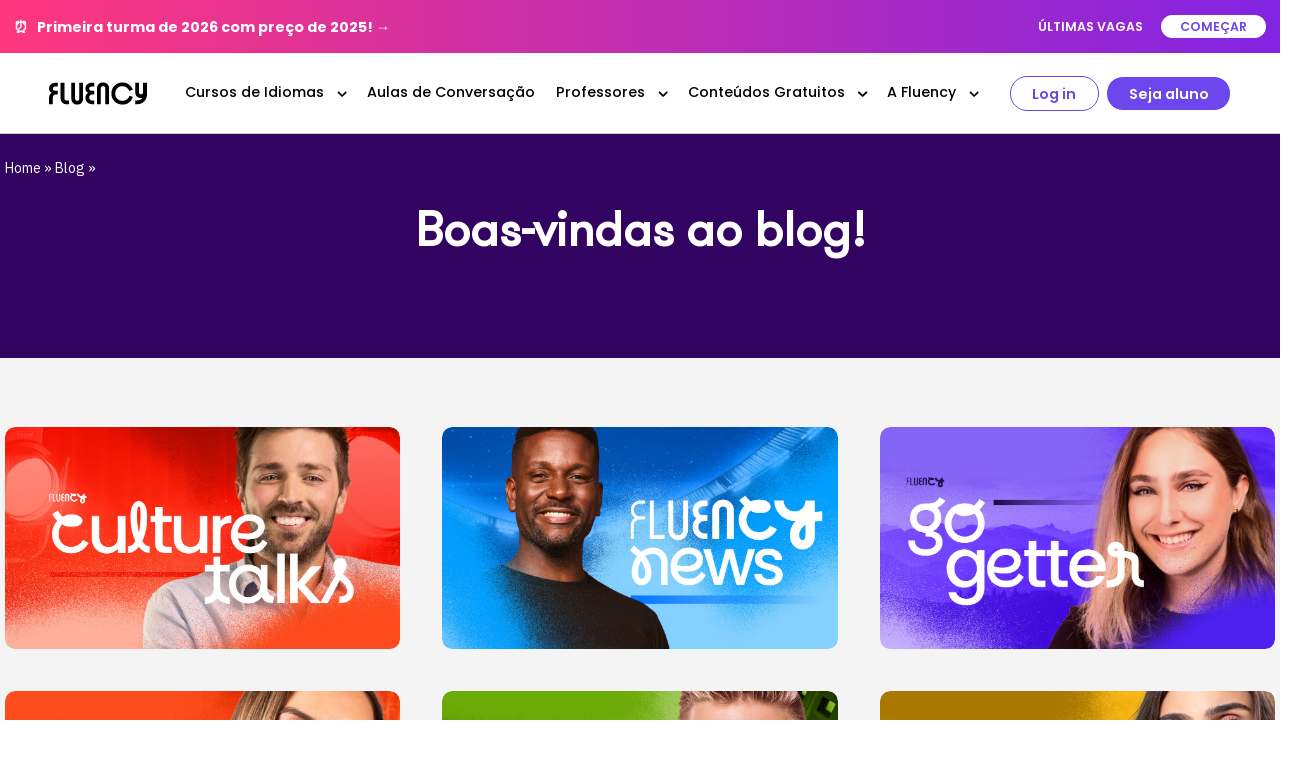

--- FILE ---
content_type: text/html; charset=UTF-8
request_url: https://fluency.io/br/blog/formato/podcast/
body_size: 48063
content:
<!DOCTYPE html>
<html lang="pt-BR">
	<head><meta http-equiv="Content-Type" content="text/html; charset=UTF-8" /><script>if(navigator.userAgent.match(/MSIE|Internet Explorer/i)||navigator.userAgent.match(/Trident\/7\..*?rv:11/i)){var href=document.location.href;if(!href.match(/[?&]nowprocket/)){if(href.indexOf("?")==-1){if(href.indexOf("#")==-1){document.location.href=href+"?nowprocket=1"}else{document.location.href=href.replace("#","?nowprocket=1#")}}else{if(href.indexOf("#")==-1){document.location.href=href+"&nowprocket=1"}else{document.location.href=href.replace("#","&nowprocket=1#")}}}}</script><script>class RocketLazyLoadScripts{constructor(){this.v="1.2.5.1",this.triggerEvents=["keydown","mousedown","mousemove","touchmove","touchstart","touchend","wheel"],this.userEventHandler=this._triggerListener.bind(this),this.touchStartHandler=this._onTouchStart.bind(this),this.touchMoveHandler=this._onTouchMove.bind(this),this.touchEndHandler=this._onTouchEnd.bind(this),this.clickHandler=this._onClick.bind(this),this.interceptedClicks=[],this.interceptedClickListeners=[],this._interceptClickListeners(this),window.addEventListener("pageshow",e=>{this.persisted=e.persisted,this.everythingLoaded&&this._triggerLastFunctions()}),document.addEventListener("DOMContentLoaded",()=>{this._preconnect3rdParties()}),this.delayedScripts={normal:[],async:[],defer:[]},this.trash=[],this.allJQueries=[]}_addUserInteractionListener(e){if(document.hidden){e._triggerListener();return}this.triggerEvents.forEach(t=>window.addEventListener(t,e.userEventHandler,{passive:!0})),window.addEventListener("touchstart",e.touchStartHandler,{passive:!0}),window.addEventListener("mousedown",e.touchStartHandler),document.addEventListener("visibilitychange",e.userEventHandler)}_removeUserInteractionListener(){this.triggerEvents.forEach(e=>window.removeEventListener(e,this.userEventHandler,{passive:!0})),document.removeEventListener("visibilitychange",this.userEventHandler)}_onTouchStart(e){"HTML"!==e.target.tagName&&(window.addEventListener("touchend",this.touchEndHandler),window.addEventListener("mouseup",this.touchEndHandler),window.addEventListener("touchmove",this.touchMoveHandler,{passive:!0}),window.addEventListener("mousemove",this.touchMoveHandler),e.target.addEventListener("click",this.clickHandler),this._disableOtherEventListeners(e.target,!0),this._renameDOMAttribute(e.target,"onclick","rocket-onclick"),this._pendingClickStarted())}_onTouchMove(e){window.removeEventListener("touchend",this.touchEndHandler),window.removeEventListener("mouseup",this.touchEndHandler),window.removeEventListener("touchmove",this.touchMoveHandler,{passive:!0}),window.removeEventListener("mousemove",this.touchMoveHandler),e.target.removeEventListener("click",this.clickHandler),this._disableOtherEventListeners(e.target,!1),this._renameDOMAttribute(e.target,"rocket-onclick","onclick"),this._pendingClickFinished()}_onTouchEnd(){window.removeEventListener("touchend",this.touchEndHandler),window.removeEventListener("mouseup",this.touchEndHandler),window.removeEventListener("touchmove",this.touchMoveHandler,{passive:!0}),window.removeEventListener("mousemove",this.touchMoveHandler)}_onClick(e){e.target.removeEventListener("click",this.clickHandler),this._disableOtherEventListeners(e.target,!1),this._renameDOMAttribute(e.target,"rocket-onclick","onclick"),this.interceptedClicks.push(e),e.preventDefault(),e.stopPropagation(),e.stopImmediatePropagation(),this._pendingClickFinished()}_replayClicks(){window.removeEventListener("touchstart",this.touchStartHandler,{passive:!0}),window.removeEventListener("mousedown",this.touchStartHandler),this.interceptedClicks.forEach(e=>{e.target.dispatchEvent(new MouseEvent("click",{view:e.view,bubbles:!0,cancelable:!0}))})}_interceptClickListeners(e){EventTarget.prototype.addEventListenerBase=EventTarget.prototype.addEventListener,EventTarget.prototype.addEventListener=function(t,i,r){"click"!==t||e.windowLoaded||i===e.clickHandler||e.interceptedClickListeners.push({target:this,func:i,options:r}),(this||window).addEventListenerBase(t,i,r)}}_disableOtherEventListeners(e,t){this.interceptedClickListeners.forEach(i=>{i.target===e&&(t?e.removeEventListener("click",i.func,i.options):e.addEventListener("click",i.func,i.options))}),e.parentNode!==document.documentElement&&this._disableOtherEventListeners(e.parentNode,t)}_waitForPendingClicks(){return new Promise(e=>{this._isClickPending?this._pendingClickFinished=e:e()})}_pendingClickStarted(){this._isClickPending=!0}_pendingClickFinished(){this._isClickPending=!1}_renameDOMAttribute(e,t,i){e.hasAttribute&&e.hasAttribute(t)&&(event.target.setAttribute(i,event.target.getAttribute(t)),event.target.removeAttribute(t))}_triggerListener(){this._removeUserInteractionListener(this),"loading"===document.readyState?document.addEventListener("DOMContentLoaded",this._loadEverythingNow.bind(this)):this._loadEverythingNow()}_preconnect3rdParties(){let e=[];document.querySelectorAll("script[type=rocketlazyloadscript][data-rocket-src]").forEach(t=>{let i=t.getAttribute("data-rocket-src");if(i&&0!==i.indexOf("data:")){0===i.indexOf("//")&&(i=location.protocol+i);try{let r=new URL(i).origin;r!==location.origin&&e.push({src:r,crossOrigin:t.crossOrigin||"module"===t.getAttribute("data-rocket-type")})}catch(n){}}}),e=[...new Map(e.map(e=>[JSON.stringify(e),e])).values()],this._batchInjectResourceHints(e,"preconnect")}async _loadEverythingNow(){this.lastBreath=Date.now(),this._delayEventListeners(this),this._delayJQueryReady(this),this._handleDocumentWrite(),this._registerAllDelayedScripts(),this._preloadAllScripts(),await this._loadScriptsFromList(this.delayedScripts.normal),await this._loadScriptsFromList(this.delayedScripts.defer),await this._loadScriptsFromList(this.delayedScripts.async);try{await this._triggerDOMContentLoaded(),await this._pendingWebpackRequests(this),await this._triggerWindowLoad()}catch(e){console.error(e)}window.dispatchEvent(new Event("rocket-allScriptsLoaded")),this.everythingLoaded=!0,this._waitForPendingClicks().then(()=>{this._replayClicks()}),this._emptyTrash()}_registerAllDelayedScripts(){document.querySelectorAll("script[type=rocketlazyloadscript]").forEach(e=>{e.hasAttribute("data-rocket-src")?e.hasAttribute("async")&&!1!==e.async?this.delayedScripts.async.push(e):e.hasAttribute("defer")&&!1!==e.defer||"module"===e.getAttribute("data-rocket-type")?this.delayedScripts.defer.push(e):this.delayedScripts.normal.push(e):this.delayedScripts.normal.push(e)})}async _transformScript(e){if(await this._littleBreath(),!0===e.noModule&&"noModule"in HTMLScriptElement.prototype){e.setAttribute("data-rocket-status","skipped");return}return new Promise(t=>{let i;function r(){(i||e).setAttribute("data-rocket-status","executed"),t()}try{if(navigator.userAgent.indexOf("Firefox/")>0||""===navigator.vendor)i=document.createElement("script"),[...e.attributes].forEach(e=>{let t=e.nodeName;"type"!==t&&("data-rocket-type"===t&&(t="type"),"data-rocket-src"===t&&(t="src"),i.setAttribute(t,e.nodeValue))}),e.text&&(i.text=e.text),i.hasAttribute("src")?(i.addEventListener("load",r),i.addEventListener("error",function(){i.setAttribute("data-rocket-status","failed"),t()}),setTimeout(()=>{i.isConnected||t()},1)):(i.text=e.text,r()),e.parentNode.replaceChild(i,e);else{let n=e.getAttribute("data-rocket-type"),s=e.getAttribute("data-rocket-src");n?(e.type=n,e.removeAttribute("data-rocket-type")):e.removeAttribute("type"),e.addEventListener("load",r),e.addEventListener("error",function(){e.setAttribute("data-rocket-status","failed"),t()}),s?(e.removeAttribute("data-rocket-src"),e.src=s):e.src="data:text/javascript;base64,"+window.btoa(unescape(encodeURIComponent(e.text)))}}catch(a){e.setAttribute("data-rocket-status","failed"),t()}})}async _loadScriptsFromList(e){let t=e.shift();return t&&t.isConnected?(await this._transformScript(t),this._loadScriptsFromList(e)):Promise.resolve()}_preloadAllScripts(){this._batchInjectResourceHints([...this.delayedScripts.normal,...this.delayedScripts.defer,...this.delayedScripts.async],"preload")}_batchInjectResourceHints(e,t){var i=document.createDocumentFragment();e.forEach(e=>{let r=e.getAttribute&&e.getAttribute("data-rocket-src")||e.src;if(r){let n=document.createElement("link");n.href=r,n.rel=t,"preconnect"!==t&&(n.as="script"),e.getAttribute&&"module"===e.getAttribute("data-rocket-type")&&(n.crossOrigin=!0),e.crossOrigin&&(n.crossOrigin=e.crossOrigin),e.integrity&&(n.integrity=e.integrity),i.appendChild(n),this.trash.push(n)}}),document.head.appendChild(i)}_delayEventListeners(e){let t={};function i(i,r){return t[r].eventsToRewrite.indexOf(i)>=0&&!e.everythingLoaded?"rocket-"+i:i}function r(e,r){var n;!t[n=e]&&(t[n]={originalFunctions:{add:n.addEventListener,remove:n.removeEventListener},eventsToRewrite:[]},n.addEventListener=function(){arguments[0]=i(arguments[0],n),t[n].originalFunctions.add.apply(n,arguments)},n.removeEventListener=function(){arguments[0]=i(arguments[0],n),t[n].originalFunctions.remove.apply(n,arguments)}),t[e].eventsToRewrite.push(r)}function n(t,i){let r=t[i];t[i]=null,Object.defineProperty(t,i,{get:()=>r||function(){},set(n){e.everythingLoaded?r=n:t["rocket"+i]=r=n}})}r(document,"DOMContentLoaded"),r(window,"DOMContentLoaded"),r(window,"load"),r(window,"pageshow"),r(document,"readystatechange"),n(document,"onreadystatechange"),n(window,"onload"),n(window,"onpageshow")}_delayJQueryReady(e){let t;function i(t){return e.everythingLoaded?t:t.split(" ").map(e=>"load"===e||0===e.indexOf("load.")?"rocket-jquery-load":e).join(" ")}function r(r){if(r&&r.fn&&!e.allJQueries.includes(r)){r.fn.ready=r.fn.init.prototype.ready=function(t){return e.domReadyFired?t.bind(document)(r):document.addEventListener("rocket-DOMContentLoaded",()=>t.bind(document)(r)),r([])};let n=r.fn.on;r.fn.on=r.fn.init.prototype.on=function(){return this[0]===window&&("string"==typeof arguments[0]||arguments[0]instanceof String?arguments[0]=i(arguments[0]):"object"==typeof arguments[0]&&Object.keys(arguments[0]).forEach(e=>{let t=arguments[0][e];delete arguments[0][e],arguments[0][i(e)]=t})),n.apply(this,arguments),this},e.allJQueries.push(r)}t=r}r(window.jQuery),Object.defineProperty(window,"jQuery",{get:()=>t,set(e){r(e)}})}async _pendingWebpackRequests(e){let t=document.querySelector("script[data-webpack]");async function i(){return new Promise(e=>{t.addEventListener("load",e),t.addEventListener("error",e)})}t&&(await i(),await e._requestAnimFrame(),await e._pendingWebpackRequests(e))}async _triggerDOMContentLoaded(){this.domReadyFired=!0,await this._littleBreath(),document.dispatchEvent(new Event("rocket-readystatechange")),await this._littleBreath(),document.rocketonreadystatechange&&document.rocketonreadystatechange(),await this._littleBreath(),document.dispatchEvent(new Event("rocket-DOMContentLoaded")),await this._littleBreath(),window.dispatchEvent(new Event("rocket-DOMContentLoaded"))}async _triggerWindowLoad(){await this._littleBreath(),document.dispatchEvent(new Event("rocket-readystatechange")),await this._littleBreath(),document.rocketonreadystatechange&&document.rocketonreadystatechange(),await this._littleBreath(),window.dispatchEvent(new Event("rocket-load")),await this._littleBreath(),window.rocketonload&&window.rocketonload(),await this._littleBreath(),this.allJQueries.forEach(e=>e(window).trigger("rocket-jquery-load")),await this._littleBreath();let e=new Event("rocket-pageshow");e.persisted=this.persisted,window.dispatchEvent(e),await this._littleBreath(),window.rocketonpageshow&&window.rocketonpageshow({persisted:this.persisted}),this.windowLoaded=!0}_triggerLastFunctions(){document.onreadystatechange&&document.onreadystatechange(),window.onload&&window.onload(),window.onpageshow&&window.onpageshow({persisted:this.persisted})}_handleDocumentWrite(){let e=new Map;document.write=document.writeln=function(t){let i=document.currentScript;i||console.error("WPRocket unable to document.write this: "+t);let r=document.createRange(),n=i.parentElement,s=e.get(i);void 0===s&&(s=i.nextSibling,e.set(i,s));let a=document.createDocumentFragment();r.setStart(a,0),a.appendChild(r.createContextualFragment(t)),n.insertBefore(a,s)}}async _littleBreath(){Date.now()-this.lastBreath>45&&(await this._requestAnimFrame(),this.lastBreath=Date.now())}async _requestAnimFrame(){return document.hidden?new Promise(e=>setTimeout(e)):new Promise(e=>requestAnimationFrame(e))}_emptyTrash(){this.trash.forEach(e=>e.remove())}static run(){let e=new RocketLazyLoadScripts;e._addUserInteractionListener(e)}}RocketLazyLoadScripts.run();</script>
		 

			<script type="rocketlazyloadscript" crossorigin="anonymous">
				$english = 'Inglês';
				$spanish = 'Espanhol';
				$italian = 'Italiano';
				$japanese = 'Japonês';
				$french = 'Francês';
				$german = 'Alemão';
				$korean = 'Coreano';
				$mandarin = 'Mandarim';
				$portuguese = 'Português';
				$select = 'Selecione';
			</script>
		
		

		<script type="rocketlazyloadscript" crossorigin="anonymous">
			$baseUrl = 'https://fluency.io/br/wp-content/themes/fluency-io';
			$homeUrl = 'https://fluency.io/br/';
			$permaUrl = 'blog-formato-podcast';

			authorName = '';
			languageName = '';

							authorName = 'Fluency Inglês';
			
							authorName = 'Fluency Inglês';
			
			
							languageName = 'inglês';
			
			updateUrl = false;
		</script>

		<script type="application/ld+json">{
  "@context": "https://schema.org",
  "@type": "FAQPage",
  "mainEntity": [
    {
      "@type": "Question",
      "name": "“Turquoise” tem plural em inglês?",
      "acceptedAnswer": {
        "@type": "Answer",
        "text": "Não. Como substantivo incontável (a pedra) e adjetivo (a cor), “turquoise” não possui plural. Usa-se da mesma forma: These earrings are made of turquoise. (Esses brincos são feitos de turquesa.)"
      }
    },
    {
      "@type": "Question",
      "name": "Existe verbo relacionado à palavra “turquoise”?",
      "acceptedAnswer": {
        "@type": "Answer",
        "text": "Não existe um verbo “to turquoise”. Mas você pode dizer: I want to paint the room turquoise. (Quero pintar o quarto de turquesa.)"
      }
    },
    {
      "@type": "Question",
      "name": "A grafia muda no inglês britânico e americano?",
      "acceptedAnswer": {
        "@type": "Answer",
        "text": "Não. A palavra “turquoise” tem a mesma grafia em ambas as variantes do inglês."
      }
    },
    {
      "@type": "Question",
      "name": "Como dizer “roupa turquesa” em inglês?",
      "acceptedAnswer": {
        "@type": "Answer",
        "text": "Pode-se usar “turquoise clothes” ou “clothes in turquoise tones”, dependendo do estilo da frase."
      }
    }
  ]
}</script>
		
		<meta property="og:url" content="" />
		<meta http-equiv="X-UA-Compatible" content="IE=edge" />
		<meta name="viewport" content="width=device-width, initial-scale=1, maximum-scale=5, user-scalable=no">
		<meta name="google" content="notranslate" />
		
		<link rel="profile" href="https://gmpg.org/xfn/11" />
		<link rel="pingback" href="https://fluency.io/br/xmlrpc.php" />

		<meta name='robots' content='index, follow, max-image-preview:large, max-snippet:-1, max-video-preview:-1' />

	<!-- This site is optimized with the Yoast SEO plugin v26.6 - https://yoast.com/wordpress/plugins/seo/ -->
	<title>Podcast - Fluency</title>
	<meta name="description" content="Aprenda um novo idioma com o Podcast da Fluency Academy. Novos episódios para você treinar sua pronúncia, vocabulário, gramática e muito mais!" />
	<link rel="canonical" href="https://fluency.io/br/blog/formato/podcast/" />
	<link rel="next" href="https://fluency.io/br/blog/formato/podcast/page/2/" />
	<meta property="og:locale" content="pt_BR" />
	<meta property="og:type" content="article" />
	<meta property="og:title" content="Podcast - Fluency" />
	<meta property="og:description" content="Aprenda um novo idioma com o Podcast da Fluency Academy. Novos episódios para você treinar sua pronúncia, vocabulário, gramática e muito mais!" />
	<meta property="og:url" content="https://fluency.io/br/blog/formato/podcast/" />
	<meta property="og:site_name" content="Fluency.io Brasil" />
	<meta name="twitter:card" content="summary_large_image" />
	<script type="application/ld+json" class="yoast-schema-graph">{"@context":"https://schema.org","@graph":[{"@type":"CollectionPage","@id":"https://fluency.io/br/blog/formato/podcast/","url":"https://fluency.io/br/blog/formato/podcast/","name":"Podcast - Fluency","isPartOf":{"@id":"https://fluency.io/br/#website"},"primaryImageOfPage":{"@id":"https://fluency.io/br/blog/formato/podcast/#primaryimage"},"image":{"@id":"https://fluency.io/br/blog/formato/podcast/#primaryimage"},"thumbnailUrl":"https://fluency.io/br/wp-content/uploads/sites/3/2025/08/turquesa-em-ingles-1.webp","description":"Aprenda um novo idioma com o Podcast da Fluency Academy. Novos episódios para você treinar sua pronúncia, vocabulário, gramática e muito mais!","breadcrumb":{"@id":"https://fluency.io/br/blog/formato/podcast/#breadcrumb"},"inLanguage":"pt-BR"},{"@type":"ImageObject","inLanguage":"pt-BR","@id":"https://fluency.io/br/blog/formato/podcast/#primaryimage","url":"https://fluency.io/br/wp-content/uploads/sites/3/2025/08/turquesa-em-ingles-1.webp","contentUrl":"https://fluency.io/br/wp-content/uploads/sites/3/2025/08/turquesa-em-ingles-1.webp","width":1210,"height":680,"caption":"turquesa-em-ingles"},{"@type":"BreadcrumbList","@id":"https://fluency.io/br/blog/formato/podcast/#breadcrumb","itemListElement":[{"@type":"ListItem","position":1,"name":"Home","item":"https://fluency.io/br/"},{"@type":"ListItem","position":2,"name":"Podcast"}]},{"@type":"WebSite","@id":"https://fluency.io/br/#website","url":"https://fluency.io/br/","name":"Fluency.io Brasil","description":"","potentialAction":[{"@type":"SearchAction","target":{"@type":"EntryPoint","urlTemplate":"https://fluency.io/br/?s={search_term_string}"},"query-input":{"@type":"PropertyValueSpecification","valueRequired":true,"valueName":"search_term_string"}}],"inLanguage":"pt-BR"}]}</script>
	<!-- / Yoast SEO plugin. -->


<link rel='dns-prefetch' href='//fluency.io' />
<link rel='dns-prefetch' href='//static.addtoany.com' />
<link rel='dns-prefetch' href='//www.googletagmanager.com' />

<link rel="alternate" type="application/rss+xml" title="Feed para Fluency.io Brasil &raquo;" href="https://fluency.io/br/feed/" />
<link rel="alternate" type="application/rss+xml" title="Feed de comentários para Fluency.io Brasil &raquo;" href="https://fluency.io/br/comments/feed/" />
<link rel="alternate" type="application/rss+xml" title="Feed para Fluency.io Brasil &raquo; Podcast Format" href="https://fluency.io/br/blog/formato/podcast/feed/" />
<link rel="alternate" type="application/rss+xml" title="Feed de Fluency.io Brasil &raquo; Story" href="https://fluency.io/br/web-stories/feed/"><style id='wp-img-auto-sizes-contain-inline-css'>
img:is([sizes=auto i],[sizes^="auto," i]){contain-intrinsic-size:3000px 1500px}
/*# sourceURL=wp-img-auto-sizes-contain-inline-css */
</style>
<link rel='stylesheet' id='dashicons-css' href='https://fluency.io/br/wp-includes/css/dashicons.min.css?ver=04d58ccf92ea03d4285bb24ea68f92b2' media='all' />
<link rel='stylesheet' id='post-views-counter-frontend-css' href='https://fluency.io/br/wp-content/plugins/post-views-counter/css/frontend.min.css?ver=1.6.0' media='all' />
<style id='wp-emoji-styles-inline-css'>

	img.wp-smiley, img.emoji {
		display: inline !important;
		border: none !important;
		box-shadow: none !important;
		height: 1em !important;
		width: 1em !important;
		margin: 0 0.07em !important;
		vertical-align: -0.1em !important;
		background: none !important;
		padding: 0 !important;
	}
/*# sourceURL=wp-emoji-styles-inline-css */
</style>
<style id='wp-block-library-inline-css'>
:root{--wp-block-synced-color:#7a00df;--wp-block-synced-color--rgb:122,0,223;--wp-bound-block-color:var(--wp-block-synced-color);--wp-editor-canvas-background:#ddd;--wp-admin-theme-color:#007cba;--wp-admin-theme-color--rgb:0,124,186;--wp-admin-theme-color-darker-10:#006ba1;--wp-admin-theme-color-darker-10--rgb:0,107,160.5;--wp-admin-theme-color-darker-20:#005a87;--wp-admin-theme-color-darker-20--rgb:0,90,135;--wp-admin-border-width-focus:2px}@media (min-resolution:192dpi){:root{--wp-admin-border-width-focus:1.5px}}.wp-element-button{cursor:pointer}:root .has-very-light-gray-background-color{background-color:#eee}:root .has-very-dark-gray-background-color{background-color:#313131}:root .has-very-light-gray-color{color:#eee}:root .has-very-dark-gray-color{color:#313131}:root .has-vivid-green-cyan-to-vivid-cyan-blue-gradient-background{background:linear-gradient(135deg,#00d084,#0693e3)}:root .has-purple-crush-gradient-background{background:linear-gradient(135deg,#34e2e4,#4721fb 50%,#ab1dfe)}:root .has-hazy-dawn-gradient-background{background:linear-gradient(135deg,#faaca8,#dad0ec)}:root .has-subdued-olive-gradient-background{background:linear-gradient(135deg,#fafae1,#67a671)}:root .has-atomic-cream-gradient-background{background:linear-gradient(135deg,#fdd79a,#004a59)}:root .has-nightshade-gradient-background{background:linear-gradient(135deg,#330968,#31cdcf)}:root .has-midnight-gradient-background{background:linear-gradient(135deg,#020381,#2874fc)}:root{--wp--preset--font-size--normal:16px;--wp--preset--font-size--huge:42px}.has-regular-font-size{font-size:1em}.has-larger-font-size{font-size:2.625em}.has-normal-font-size{font-size:var(--wp--preset--font-size--normal)}.has-huge-font-size{font-size:var(--wp--preset--font-size--huge)}.has-text-align-center{text-align:center}.has-text-align-left{text-align:left}.has-text-align-right{text-align:right}.has-fit-text{white-space:nowrap!important}#end-resizable-editor-section{display:none}.aligncenter{clear:both}.items-justified-left{justify-content:flex-start}.items-justified-center{justify-content:center}.items-justified-right{justify-content:flex-end}.items-justified-space-between{justify-content:space-between}.screen-reader-text{border:0;clip-path:inset(50%);height:1px;margin:-1px;overflow:hidden;padding:0;position:absolute;width:1px;word-wrap:normal!important}.screen-reader-text:focus{background-color:#ddd;clip-path:none;color:#444;display:block;font-size:1em;height:auto;left:5px;line-height:normal;padding:15px 23px 14px;text-decoration:none;top:5px;width:auto;z-index:100000}html :where(.has-border-color){border-style:solid}html :where([style*=border-top-color]){border-top-style:solid}html :where([style*=border-right-color]){border-right-style:solid}html :where([style*=border-bottom-color]){border-bottom-style:solid}html :where([style*=border-left-color]){border-left-style:solid}html :where([style*=border-width]){border-style:solid}html :where([style*=border-top-width]){border-top-style:solid}html :where([style*=border-right-width]){border-right-style:solid}html :where([style*=border-bottom-width]){border-bottom-style:solid}html :where([style*=border-left-width]){border-left-style:solid}html :where(img[class*=wp-image-]){height:auto;max-width:100%}:where(figure){margin:0 0 1em}html :where(.is-position-sticky){--wp-admin--admin-bar--position-offset:var(--wp-admin--admin-bar--height,0px)}@media screen and (max-width:600px){html :where(.is-position-sticky){--wp-admin--admin-bar--position-offset:0px}}

/*# sourceURL=wp-block-library-inline-css */
</style><style id='global-styles-inline-css'>
:root{--wp--preset--aspect-ratio--square: 1;--wp--preset--aspect-ratio--4-3: 4/3;--wp--preset--aspect-ratio--3-4: 3/4;--wp--preset--aspect-ratio--3-2: 3/2;--wp--preset--aspect-ratio--2-3: 2/3;--wp--preset--aspect-ratio--16-9: 16/9;--wp--preset--aspect-ratio--9-16: 9/16;--wp--preset--color--black: #000000;--wp--preset--color--cyan-bluish-gray: #abb8c3;--wp--preset--color--white: #ffffff;--wp--preset--color--pale-pink: #f78da7;--wp--preset--color--vivid-red: #cf2e2e;--wp--preset--color--luminous-vivid-orange: #ff6900;--wp--preset--color--luminous-vivid-amber: #fcb900;--wp--preset--color--light-green-cyan: #7bdcb5;--wp--preset--color--vivid-green-cyan: #00d084;--wp--preset--color--pale-cyan-blue: #8ed1fc;--wp--preset--color--vivid-cyan-blue: #0693e3;--wp--preset--color--vivid-purple: #9b51e0;--wp--preset--gradient--vivid-cyan-blue-to-vivid-purple: linear-gradient(135deg,rgb(6,147,227) 0%,rgb(155,81,224) 100%);--wp--preset--gradient--light-green-cyan-to-vivid-green-cyan: linear-gradient(135deg,rgb(122,220,180) 0%,rgb(0,208,130) 100%);--wp--preset--gradient--luminous-vivid-amber-to-luminous-vivid-orange: linear-gradient(135deg,rgb(252,185,0) 0%,rgb(255,105,0) 100%);--wp--preset--gradient--luminous-vivid-orange-to-vivid-red: linear-gradient(135deg,rgb(255,105,0) 0%,rgb(207,46,46) 100%);--wp--preset--gradient--very-light-gray-to-cyan-bluish-gray: linear-gradient(135deg,rgb(238,238,238) 0%,rgb(169,184,195) 100%);--wp--preset--gradient--cool-to-warm-spectrum: linear-gradient(135deg,rgb(74,234,220) 0%,rgb(151,120,209) 20%,rgb(207,42,186) 40%,rgb(238,44,130) 60%,rgb(251,105,98) 80%,rgb(254,248,76) 100%);--wp--preset--gradient--blush-light-purple: linear-gradient(135deg,rgb(255,206,236) 0%,rgb(152,150,240) 100%);--wp--preset--gradient--blush-bordeaux: linear-gradient(135deg,rgb(254,205,165) 0%,rgb(254,45,45) 50%,rgb(107,0,62) 100%);--wp--preset--gradient--luminous-dusk: linear-gradient(135deg,rgb(255,203,112) 0%,rgb(199,81,192) 50%,rgb(65,88,208) 100%);--wp--preset--gradient--pale-ocean: linear-gradient(135deg,rgb(255,245,203) 0%,rgb(182,227,212) 50%,rgb(51,167,181) 100%);--wp--preset--gradient--electric-grass: linear-gradient(135deg,rgb(202,248,128) 0%,rgb(113,206,126) 100%);--wp--preset--gradient--midnight: linear-gradient(135deg,rgb(2,3,129) 0%,rgb(40,116,252) 100%);--wp--preset--font-size--small: 13px;--wp--preset--font-size--medium: 20px;--wp--preset--font-size--large: 36px;--wp--preset--font-size--x-large: 42px;--wp--preset--spacing--20: 0.44rem;--wp--preset--spacing--30: 0.67rem;--wp--preset--spacing--40: 1rem;--wp--preset--spacing--50: 1.5rem;--wp--preset--spacing--60: 2.25rem;--wp--preset--spacing--70: 3.38rem;--wp--preset--spacing--80: 5.06rem;--wp--preset--shadow--natural: 6px 6px 9px rgba(0, 0, 0, 0.2);--wp--preset--shadow--deep: 12px 12px 50px rgba(0, 0, 0, 0.4);--wp--preset--shadow--sharp: 6px 6px 0px rgba(0, 0, 0, 0.2);--wp--preset--shadow--outlined: 6px 6px 0px -3px rgb(255, 255, 255), 6px 6px rgb(0, 0, 0);--wp--preset--shadow--crisp: 6px 6px 0px rgb(0, 0, 0);}:where(.is-layout-flex){gap: 0.5em;}:where(.is-layout-grid){gap: 0.5em;}body .is-layout-flex{display: flex;}.is-layout-flex{flex-wrap: wrap;align-items: center;}.is-layout-flex > :is(*, div){margin: 0;}body .is-layout-grid{display: grid;}.is-layout-grid > :is(*, div){margin: 0;}:where(.wp-block-columns.is-layout-flex){gap: 2em;}:where(.wp-block-columns.is-layout-grid){gap: 2em;}:where(.wp-block-post-template.is-layout-flex){gap: 1.25em;}:where(.wp-block-post-template.is-layout-grid){gap: 1.25em;}.has-black-color{color: var(--wp--preset--color--black) !important;}.has-cyan-bluish-gray-color{color: var(--wp--preset--color--cyan-bluish-gray) !important;}.has-white-color{color: var(--wp--preset--color--white) !important;}.has-pale-pink-color{color: var(--wp--preset--color--pale-pink) !important;}.has-vivid-red-color{color: var(--wp--preset--color--vivid-red) !important;}.has-luminous-vivid-orange-color{color: var(--wp--preset--color--luminous-vivid-orange) !important;}.has-luminous-vivid-amber-color{color: var(--wp--preset--color--luminous-vivid-amber) !important;}.has-light-green-cyan-color{color: var(--wp--preset--color--light-green-cyan) !important;}.has-vivid-green-cyan-color{color: var(--wp--preset--color--vivid-green-cyan) !important;}.has-pale-cyan-blue-color{color: var(--wp--preset--color--pale-cyan-blue) !important;}.has-vivid-cyan-blue-color{color: var(--wp--preset--color--vivid-cyan-blue) !important;}.has-vivid-purple-color{color: var(--wp--preset--color--vivid-purple) !important;}.has-black-background-color{background-color: var(--wp--preset--color--black) !important;}.has-cyan-bluish-gray-background-color{background-color: var(--wp--preset--color--cyan-bluish-gray) !important;}.has-white-background-color{background-color: var(--wp--preset--color--white) !important;}.has-pale-pink-background-color{background-color: var(--wp--preset--color--pale-pink) !important;}.has-vivid-red-background-color{background-color: var(--wp--preset--color--vivid-red) !important;}.has-luminous-vivid-orange-background-color{background-color: var(--wp--preset--color--luminous-vivid-orange) !important;}.has-luminous-vivid-amber-background-color{background-color: var(--wp--preset--color--luminous-vivid-amber) !important;}.has-light-green-cyan-background-color{background-color: var(--wp--preset--color--light-green-cyan) !important;}.has-vivid-green-cyan-background-color{background-color: var(--wp--preset--color--vivid-green-cyan) !important;}.has-pale-cyan-blue-background-color{background-color: var(--wp--preset--color--pale-cyan-blue) !important;}.has-vivid-cyan-blue-background-color{background-color: var(--wp--preset--color--vivid-cyan-blue) !important;}.has-vivid-purple-background-color{background-color: var(--wp--preset--color--vivid-purple) !important;}.has-black-border-color{border-color: var(--wp--preset--color--black) !important;}.has-cyan-bluish-gray-border-color{border-color: var(--wp--preset--color--cyan-bluish-gray) !important;}.has-white-border-color{border-color: var(--wp--preset--color--white) !important;}.has-pale-pink-border-color{border-color: var(--wp--preset--color--pale-pink) !important;}.has-vivid-red-border-color{border-color: var(--wp--preset--color--vivid-red) !important;}.has-luminous-vivid-orange-border-color{border-color: var(--wp--preset--color--luminous-vivid-orange) !important;}.has-luminous-vivid-amber-border-color{border-color: var(--wp--preset--color--luminous-vivid-amber) !important;}.has-light-green-cyan-border-color{border-color: var(--wp--preset--color--light-green-cyan) !important;}.has-vivid-green-cyan-border-color{border-color: var(--wp--preset--color--vivid-green-cyan) !important;}.has-pale-cyan-blue-border-color{border-color: var(--wp--preset--color--pale-cyan-blue) !important;}.has-vivid-cyan-blue-border-color{border-color: var(--wp--preset--color--vivid-cyan-blue) !important;}.has-vivid-purple-border-color{border-color: var(--wp--preset--color--vivid-purple) !important;}.has-vivid-cyan-blue-to-vivid-purple-gradient-background{background: var(--wp--preset--gradient--vivid-cyan-blue-to-vivid-purple) !important;}.has-light-green-cyan-to-vivid-green-cyan-gradient-background{background: var(--wp--preset--gradient--light-green-cyan-to-vivid-green-cyan) !important;}.has-luminous-vivid-amber-to-luminous-vivid-orange-gradient-background{background: var(--wp--preset--gradient--luminous-vivid-amber-to-luminous-vivid-orange) !important;}.has-luminous-vivid-orange-to-vivid-red-gradient-background{background: var(--wp--preset--gradient--luminous-vivid-orange-to-vivid-red) !important;}.has-very-light-gray-to-cyan-bluish-gray-gradient-background{background: var(--wp--preset--gradient--very-light-gray-to-cyan-bluish-gray) !important;}.has-cool-to-warm-spectrum-gradient-background{background: var(--wp--preset--gradient--cool-to-warm-spectrum) !important;}.has-blush-light-purple-gradient-background{background: var(--wp--preset--gradient--blush-light-purple) !important;}.has-blush-bordeaux-gradient-background{background: var(--wp--preset--gradient--blush-bordeaux) !important;}.has-luminous-dusk-gradient-background{background: var(--wp--preset--gradient--luminous-dusk) !important;}.has-pale-ocean-gradient-background{background: var(--wp--preset--gradient--pale-ocean) !important;}.has-electric-grass-gradient-background{background: var(--wp--preset--gradient--electric-grass) !important;}.has-midnight-gradient-background{background: var(--wp--preset--gradient--midnight) !important;}.has-small-font-size{font-size: var(--wp--preset--font-size--small) !important;}.has-medium-font-size{font-size: var(--wp--preset--font-size--medium) !important;}.has-large-font-size{font-size: var(--wp--preset--font-size--large) !important;}.has-x-large-font-size{font-size: var(--wp--preset--font-size--x-large) !important;}
/*# sourceURL=global-styles-inline-css */
</style>

<style id='classic-theme-styles-inline-css'>
/*! This file is auto-generated */
.wp-block-button__link{color:#fff;background-color:#32373c;border-radius:9999px;box-shadow:none;text-decoration:none;padding:calc(.667em + 2px) calc(1.333em + 2px);font-size:1.125em}.wp-block-file__button{background:#32373c;color:#fff;text-decoration:none}
/*# sourceURL=/wp-includes/css/classic-themes.min.css */
</style>
<link rel='stylesheet' id='cookie-notice-front-css' href='https://fluency.io/br/wp-content/plugins/cookie-notice/css/front.min.css?ver=2.5.11' media='all' />
<link rel='stylesheet' id='bootstrap-css-css' href='https://fluency.io/br/wp-content/themes/fluency-io/assets/css/bootstrap.min.css?ver=2.14.1' media='all' />
<link rel='stylesheet' id='normalize-css' href='https://fluency.io/br/wp-content/themes/fluency-io/assets/css/normalize.min.css?ver=2.14.1' media='all' />
<link rel='stylesheet' id='theme-css-css' href='https://fluency.io/br/wp-content/themes/fluency-io/dist/css/style.min.css?ver=2.14.1' media='all' />
<link rel='stylesheet' id='wp-pagenavi-css' href='https://fluency.io/br/wp-content/plugins/wp-pagenavi/pagenavi-css.css?ver=2.70' media='all' />
<link rel='stylesheet' id='addtoany-css' href='https://fluency.io/br/wp-content/plugins/add-to-any/addtoany.min.css?ver=1.16' media='all' />
<script type="rocketlazyloadscript" async data-rocket-src="https://fluency.io/br/wp-content/plugins/burst-statistics/assets/js/timeme/timeme.min.js?ver=1765399873" id="burst-timeme-js"></script>
<script id="burst-js-extra">
var burst = {"tracking":{"isInitialHit":true,"lastUpdateTimestamp":0,"beacon_url":"https://fluency.io/br/wp-content/plugins/burst-statistics/endpoint.php","ajaxUrl":"https://fluency.io/br/wp-admin/admin-ajax.php"},"options":{"cookieless":0,"pageUrl":"https://fluency.io/br/blog/turquesa-em-ingles/","beacon_enabled":1,"do_not_track":0,"enable_turbo_mode":0,"track_url_change":0,"cookie_retention_days":30,"debug":0},"goals":{"completed":[],"scriptUrl":"https://fluency.io/br/wp-content/plugins/burst-statistics/assets/js/build/burst-goals.js?v=1765399872","active":[]},"cache":{"uid":null,"fingerprint":null,"isUserAgent":null,"isDoNotTrack":null,"useCookies":null}};
//# sourceURL=burst-js-extra
</script>
<script type="rocketlazyloadscript" async data-rocket-src="https://fluency.io/br/wp-content/plugins/burst-statistics/assets/js/build/burst.min.js?ver=1765399873" id="burst-js"></script>
<script type="rocketlazyloadscript" id="addtoany-core-js-before">
window.a2a_config=window.a2a_config||{};a2a_config.callbacks=[];a2a_config.overlays=[];a2a_config.templates={};a2a_localize = {
	Share: "Share",
	Save: "Save",
	Subscribe: "Subscribe",
	Email: "Email",
	Bookmark: "Bookmark",
	ShowAll: "Show all",
	ShowLess: "Show less",
	FindServices: "Find service(s)",
	FindAnyServiceToAddTo: "Instantly find any service to add to",
	PoweredBy: "Powered by",
	ShareViaEmail: "Share via email",
	SubscribeViaEmail: "Subscribe via email",
	BookmarkInYourBrowser: "Bookmark in your browser",
	BookmarkInstructions: "Press Ctrl+D or \u2318+D to bookmark this page",
	AddToYourFavorites: "Add to your favorites",
	SendFromWebOrProgram: "Send from any email address or email program",
	EmailProgram: "Email program",
	More: "More&#8230;",
	ThanksForSharing: "Thanks for sharing!",
	ThanksForFollowing: "Thanks for following!"
};


//# sourceURL=addtoany-core-js-before
</script>
<script type="rocketlazyloadscript" defer data-rocket-src="https://static.addtoany.com/menu/page.js" id="addtoany-core-js"></script>
<script src="https://fluency.io/br/wp-includes/js/jquery/jquery.min.js?ver=3.7.1" id="jquery-core-js"></script>
<script src="https://fluency.io/br/wp-includes/js/jquery/jquery-migrate.min.js?ver=3.4.1" id="jquery-migrate-js"></script>
<script type="rocketlazyloadscript" defer data-rocket-src="https://fluency.io/br/wp-content/plugins/add-to-any/addtoany.min.js?ver=1.1" id="addtoany-jquery-js"></script>
<script type="rocketlazyloadscript" id="cookie-notice-front-js-before">
var cnArgs = {"ajaxUrl":"https:\/\/fluency.io\/br\/wp-admin\/admin-ajax.php","nonce":"2b44cdda20","hideEffect":"fade","position":"bottom","onScroll":false,"onScrollOffset":100,"onClick":false,"cookieName":"cookie_notice_accepted","cookieTime":2592000,"cookieTimeRejected":2592000,"globalCookie":false,"redirection":false,"cache":true,"revokeCookies":false,"revokeCookiesOpt":"automatic"};

//# sourceURL=cookie-notice-front-js-before
</script>
<script type="rocketlazyloadscript" data-rocket-src="https://fluency.io/br/wp-content/plugins/cookie-notice/js/front.min.js?ver=2.5.11" id="cookie-notice-front-js"></script>
<link rel="https://api.w.org/" href="https://fluency.io/br/wp-json/" /><link rel="alternate" title="JSON" type="application/json" href="https://fluency.io/br/wp-json/wp/v2/format/183" /><link rel="EditURI" type="application/rsd+xml" title="RSD" href="https://fluency.io/br/xmlrpc.php?rsd" />
<meta name="generator" content="Site Kit by Google 1.168.0" /><meta name="google-site-verification" content="aRnLbEz3_POoP05pERC8mOSTnq6vEYmbHc6mQ_aIbWM"><link rel="icon" href="https://fluency.io/br/wp-content/uploads/sites/3/2023/12/favicon.png" sizes="32x32" />
<link rel="icon" href="https://fluency.io/br/wp-content/uploads/sites/3/2023/12/favicon.png" sizes="192x192" />
<link rel="apple-touch-icon" href="https://fluency.io/br/wp-content/uploads/sites/3/2023/12/favicon.png" />
<meta name="msapplication-TileImage" content="https://fluency.io/br/wp-content/uploads/sites/3/2023/12/favicon.png" />
		<style id="wp-custom-css">
			.section-v-text-image.white-border .section--columns .item .info-card {
	border-color: #FFF;
}

#seo-local-five .conteudo .image,
#seo-local-four .conteudo .image img {
	max-width: 600px;
}

.section-banner-skills.form-padding-full .block-form-skills {
	padding: 30px !important;
}

.fluency-maintenance-bar {
	display:none !important;
	visibility:hidden;
}

b, strong {
	font-weight: 700 !important;
}

.image-radius.section-banner-skills .column-image img {
	border-radius: 16px;
}

.image-radius.section-banner-skills .column-description {
	padding-bottom: 0;
}		</style>
		<noscript><style id="rocket-lazyload-nojs-css">.rll-youtube-player, [data-lazy-src]{display:none !important;}</style></noscript>
		<link href="https://cdn.jsdelivr.net/npm/owl.carousel@2.3.4/dist/assets/owl.carousel.min.css" rel="stylesheet">
		<link rel="stylesheet" type="text/css" href="//cdn.jsdelivr.net/npm/slick-carousel@1.8.1/slick/slick.css"/>
		<script type="rocketlazyloadscript" data-rocket-type="text/javascript" data-rocket-src="//cdn.jsdelivr.net/npm/slick-carousel@1.8.1/slick/slick.min.js"></script>

		<!-- Google Tag Manager -->
		<script>
			(function(w,d,s,l,i){w[l]=w[l]||[];w[l].push({'gtm.start':
			new Date().getTime(),event:'gtm.js'});var f=d.getElementsByTagName(s)[0],
			j=d.createElement(s),dl=l!='dataLayer'?'&l='+l:'';j.async=true;j.src=
			'https://www.googletagmanager.com/gtm.js?id='+i+dl;f.parentNode.insertBefore(j,f);
			})(window,document,'script','dataLayer','GTM-KDCT9KPW');
		</script>
		<!-- End Google Tag Manager -->
		
		<!-- Owl Carousel -->
		<link rel="stylesheet" href="https://cdnjs.cloudflare.com/ajax/libs/OwlCarousel2/2.3.4/assets/owl.carousel.min.css">
		<link rel="stylesheet" href="https://cdnjs.cloudflare.com/ajax/libs/OwlCarousel2/2.3.4/assets/owl.theme.default.min.css">
		<script type="rocketlazyloadscript" data-rocket-src="https://cdnjs.cloudflare.com/ajax/libs/OwlCarousel2/2.3.4/owl.carousel.min.js"></script>
		<link href="https://cdn.jsdelivr.net/npm/sweetalert2@11/dist/sweetalert2.min.css" rel="stylesheet">
		<script type="rocketlazyloadscript" data-rocket-src="https://cdn.jsdelivr.net/npm/sweetalert2@11"></script>
		<script src="https://cdnjs.cloudflare.com/ajax/libs/jquery.mask/1.14.16/jquery.mask.min.js"></script>
		<script type="rocketlazyloadscript" data-rocket-src="https://cdnjs.cloudflare.com/ajax/libs/intl-tel-input/17.0.19/js/intlTelInput.min.js"></script>
		<link rel="stylesheet" href="https://cdnjs.cloudflare.com/ajax/libs/intl-tel-input/17.0.19/css/intlTelInput.css">
		<script type="rocketlazyloadscript" data-rocket-src="https://cdnjs.cloudflare.com/ajax/libs/intl-tel-input/17.0.8/js/utils.js" crossorigin="anonymous"></script>
	</head>

	<body data-rsssl=1 class="archive tax-format term-podcast term-183 wp-embed-responsive wp-theme-fluency-io cookies-not-set" data-burst_id="183" data-burst_type="tax">
	<!-- Google Tag Manager (noscript) -->
	<noscript>
		<iframe src="https://www.googletagmanager.com/ns.html?id=GTM-KDCT9KPW" height="0" width="0" style="display:none;visibility:hidden"></iframe>
	</noscript>
	<!-- End Google Tag Manager (noscript) -->

	<header class="new-header" >
					<!--<div class="topbar-promotion campanha-se-joga-no-ingles">
				<p class="desktop">
					<a class="action_cta" id="topbar-btn-se-joga-no-ingles" href="https://kit.fluency.io/br/fa/se-joga-no-ingles/convite-c" target="_blank">
						Desafio Se Joga no Inglês   ☀️  Semana de aulas gratuitas  🌴  Clique e participe 
					</a>
				</p>
				<p class="mobile">
					<a class="action_cta" id="topbar-btn-se-joga-no-ingles" href="https://kit.fluency.io/br/fa/se-joga-no-ingles/convite-c" target="_blank">
					<span>☀️</span> Desafio Se Joga no Inglês - Clique e participe <span>🌴</span>
					</a>
				</p>
			</div>
			<div class="promocao-c-popup">
				<div class="c-popup-content">
					<div class="main-title">
						<a href="#" class="promocao-c-popup-close">
							<svg xmlns="http://www.w3.org/2000/svg" width="15" height="15" viewBox="0 0 15 15" fill="none">
								<rect x="13.4351" y="0.0754395" width="2" height="19" transform="rotate(45 13.4351 0.0754395)" fill="#fff"/>
								<rect x="14.8491" y="13.5105" width="2" height="19" transform="rotate(135 14.8491 13.5105)" fill="#fff"/>
							</svg>
						</a>
					</div>
					<div class="main-content">
						<a href="https://kit.fluency.io/br/fa/se-joga-no-ingles/convite-a" class="action_cta" id="btn-popup-se-joga-no-ingles">
							<img src="data:image/svg+xml,%3Csvg%20xmlns='http://www.w3.org/2000/svg'%20viewBox='0%200%200%200'%3E%3C/svg%3E" alt="Icon Header" title="Icon Header" data-lazy-src="/assets/images/popup-campanha-se-joga-no-ingles.webp"><noscript><img src="/assets/images/popup-campanha-se-joga-no-ingles.webp" alt="Icon Header" title="Icon Header"></noscript>
						</a>
					</div>
				</div>
			</div> -->
				<!-- <div class="stickbar-cupom15">
			<div class="container">
				<p class="stickbar-title">Cupom de 15% OFF pra falar inglês!</p>
				<p class="stickbar-desc">O mês tá acabando e sua chance de desconto também. <strong>Corre que dá tempo.</strong></p>
				<a href="https://kit.fluency.io/br/paula-gabriela/cupom?utm_content=menu-topbar&utm_medium=organic&utm_term=fluency-io" target="_blank" id="stickbar-cupom15" class="action_cta btn-stickbar-cupom15">Ativar cupom</a>
				<a href="#" class="btn-close-stickbar-cupom15">
					<svg xmlns="http://www.w3.org/2000/svg" width="24" height="23" viewBox="0 0 24 23" fill="none">
						<path d="M18.7954 6.23452L17.475 4.91406L12.1931 10.1959L6.91128 4.91406L5.59082 6.23452L10.8727 11.5164L5.59082 16.7982L6.91128 18.1187L12.1931 12.8368L17.475 18.1187L18.7954 16.7982L13.5136 11.5164L18.7954 6.23452Z" fill="#350F5B"/>
					</svg>
				</a>
			</div>
		</div> -->
								<div class="topbar-promotion" style="background: linear-gradient(90deg,rgba(255, 55, 125, 1) 0%, rgba(130, 36, 227, 1) 100%);">
			
														<div class="stickbar-promition">
						<div class="stickbar-promition--col brand">
							
															<div class="dk">
									<p style="text-align: right;"><strong>⏰   Primeira turma de 2026 com preço de 2025! →</strong></p>
								</div>
								
								<div class="mb">
									<p style="text-align: center;"><strong> Primeira turma de 2026! →</strong></p>
								</div>
													</div>
						
						<div class="stickbar-promition--col hasTextCall">
							<div class="dk">
								<p style="text-align: right;"><strong>⏰   Primeira turma de 2026 com preço de 2025! →</strong></p>
							</div>
							
							<div class="mb">
								<p style="text-align: center;"><strong> Primeira turma de 2026! →</strong></p>
							</div>
						</div>

						<div class="stickbar-promition--col">
															<span class="calling-cta">Últimas vagas</span>
																					<a href="https://hub.fluency.io/br/fa/lista-de-espera-v3?utm_content=menu-topbar&utm_medium=organic&utm_term=fluency-io" class="stickbar-cta">COMEÇAR</a>
						</div>
					</div>
				
			</div>
		
		<div class="container main-container">
			<div class="logo">
				<a href="https://fluency.io/br" title="Fluency">
					<img src="data:image/svg+xml,%3Csvg%20xmlns='http://www.w3.org/2000/svg'%20viewBox='0%200%20110%2026'%3E%3C/svg%3E" title="Fluency" alt="Fluency" width="110" height="26" data-lazy-src="https://fluency.io/br/wp-content/themes/fluency-io/dist/images/logo-fluency.svg"><noscript><img src="https://fluency.io/br/wp-content/themes/fluency-io/dist/images/logo-fluency.svg" title="Fluency" alt="Fluency" width="110" height="26"></noscript>
				</a>
			</div>
			<div class="navigation">
				<ul class="main-navigation">
					<li class="menu-item">
						<a href="#" class="main-link has-arrow">Cursos de Idiomas
						</a>
						<ul class="sub-menu cursos-de-idiomas" >
							<li class="sub-menu-content">
								<div class="container">
									<a href="#" class="go-back-navigation go-back-cursos">
    Voltar</a>
<p class="sub-menu-title-mobile">Cursos de Idiomas</p>
<p class="sub-menu-title">
    Clique em um curso da lista para saber mais</p>

<div class="nav-cursos-de-idiomas">

                <a href="https://fluency.io/br/cursos/ingles/" title="Curso de Inglês">
                <img src="data:image/svg+xml,%3Csvg%20xmlns='http://www.w3.org/2000/svg'%20viewBox='0%200%200%200'%3E%3C/svg%3E" alt="Icon Header" title="Icon Header" data-lazy-src="https://fluency.io/br/wp-content/themes/fluency-io/dist/images/new-header/flags/english.svg"><noscript><img src="https://fluency.io/br/wp-content/themes/fluency-io/dist/images/new-header/flags/english.svg" alt="Icon Header" title="Icon Header"></noscript>
                Curso de Inglês
            </a>
            <a href="https://fluency.io/br/cursos/espanhol/" title="Curso de Espanhol">
                <img src="data:image/svg+xml,%3Csvg%20xmlns='http://www.w3.org/2000/svg'%20viewBox='0%200%200%200'%3E%3C/svg%3E" alt="Icon Header" title="Icon Header" data-lazy-src="https://fluency.io/br/wp-content/themes/fluency-io/dist/images/new-header/flags/spanish.svg"><noscript><img src="https://fluency.io/br/wp-content/themes/fluency-io/dist/images/new-header/flags/spanish.svg" alt="Icon Header" title="Icon Header"></noscript>
                Curso de Espanhol
            </a>
            <a href="https://fluency.io/br/cursos/frances/" title="Curso de Francês">
                <img src="data:image/svg+xml,%3Csvg%20xmlns='http://www.w3.org/2000/svg'%20viewBox='0%200%200%200'%3E%3C/svg%3E" alt="Icon Header" title="Icon Header" data-lazy-src="https://fluency.io/br/wp-content/themes/fluency-io/dist/images/new-header/flags/french.svg"><noscript><img src="https://fluency.io/br/wp-content/themes/fluency-io/dist/images/new-header/flags/french.svg" alt="Icon Header" title="Icon Header"></noscript>
                Curso de Francês
            </a>
            <a href="https://fluency.io/br/cursos/mandarim/" title="Curso de Mandarim">
                <img src="data:image/svg+xml,%3Csvg%20xmlns='http://www.w3.org/2000/svg'%20viewBox='0%200%200%200'%3E%3C/svg%3E" alt="Icon Header" title="Icon Header" data-lazy-src="https://fluency.io/br/wp-content/themes/fluency-io/dist/images/new-header/flags/mandarim.svg"><noscript><img src="https://fluency.io/br/wp-content/themes/fluency-io/dist/images/new-header/flags/mandarim.svg" alt="Icon Header" title="Icon Header"></noscript>
                Curso de Mandarim
            </a>
            <a href="https://fluency.io/br/cursos/italiano/" title="Curso de Italiano">
                <img src="data:image/svg+xml,%3Csvg%20xmlns='http://www.w3.org/2000/svg'%20viewBox='0%200%200%200'%3E%3C/svg%3E" alt="Icon Header" title="Icon Header" data-lazy-src="https://fluency.io/br/wp-content/themes/fluency-io/dist/images/new-header/flags/italian.svg"><noscript><img src="https://fluency.io/br/wp-content/themes/fluency-io/dist/images/new-header/flags/italian.svg" alt="Icon Header" title="Icon Header"></noscript>
                Curso de Italiano
            </a>
            <a href="https://fluency.io/br/cursos/japones/" title="Curso de Japonês">
                <img src="data:image/svg+xml,%3Csvg%20xmlns='http://www.w3.org/2000/svg'%20viewBox='0%200%200%200'%3E%3C/svg%3E" alt="Icon Header" title="Icon Header" data-lazy-src="https://fluency.io/br/wp-content/themes/fluency-io/dist/images/new-header/flags/japanese.svg"><noscript><img src="https://fluency.io/br/wp-content/themes/fluency-io/dist/images/new-header/flags/japanese.svg" alt="Icon Header" title="Icon Header"></noscript>
                Curso de Japonês
            </a>
            <a href="https://fluency.io/br/cursos/alemao/" title="Curso de Alemão">
                <img src="data:image/svg+xml,%3Csvg%20xmlns='http://www.w3.org/2000/svg'%20viewBox='0%200%200%200'%3E%3C/svg%3E" alt="Icon Header" title="Icon Header" data-lazy-src="https://fluency.io/br/wp-content/themes/fluency-io/dist/images/new-header/flags/german.svg"><noscript><img src="https://fluency.io/br/wp-content/themes/fluency-io/dist/images/new-header/flags/german.svg" alt="Icon Header" title="Icon Header"></noscript>
                Curso de Alemão
            </a>
            <a href="https://fluency.io/br/cursos/coreano/" title="Curso de Coreano">
                <img src="data:image/svg+xml,%3Csvg%20xmlns='http://www.w3.org/2000/svg'%20viewBox='0%200%200%200'%3E%3C/svg%3E" alt="Icon Header" title="Icon Header" data-lazy-src="https://fluency.io/br/wp-content/themes/fluency-io/dist/images/new-header/flags/korean.svg"><noscript><img src="https://fluency.io/br/wp-content/themes/fluency-io/dist/images/new-header/flags/korean.svg" alt="Icon Header" title="Icon Header"></noscript>
                Curso de Coreano
            </a>
        </div>								</div>
							</li>
						</ul>
					</li>
											<li>
							<a href="https://fluency.io/br/talks/" class="main-link" menu-id="main-link-empresas">
								Aulas de Conversação
							</a>
						</li>
										<li class="menu-item" id="trig-professores-menu">
						<a href="#" class="main-link has-arrow">
							Professores						</a>
						<ul class="sub-menu professores" >
							<li class="sub-menu-content">
								<div class="container">
									
<div class="nav-professores" id="handle-nav-experts">
    <a href="#" class="go-back-navigation go-back-professores">
        Voltar    </a>
    <p class="sub-menu-title desktop">Idiomas</p>
    <p class="sub-menu-title mobile">
        
        Escolha um idioma abaixo para conhecer nosso time de professores:    </p>

            <a href="#" class="nav-professores-link active" id="click-nav-experts-first" data-content="english" data-language="Inglês">
            <img src="data:image/svg+xml,%3Csvg%20xmlns='http://www.w3.org/2000/svg'%20viewBox='0%200%200%200'%3E%3C/svg%3E" alt="Icon Header" title="Icon Header" data-lazy-src="https://fluency.io/br/wp-content/themes/fluency-io/dist/images/new-header/flags/english.svg"><noscript><img src="https://fluency.io/br/wp-content/themes/fluency-io/dist/images/new-header/flags/english.svg" alt="Icon Header" title="Icon Header"></noscript>
            Inglês        </a>
    
    
    
    
    
    
    
    
</div>

<div class="content-professores">
    <a href="#" class="go-back-navigation go-back-linguas-professores">Voltar</a>
    <p class="sub-menu-title desktop">Professores</p>
    <p class="sub-menu-title-mobile">Professores de <span class="professor-language-name"></p>
    <p class="sub-menu-title mobile">Todos os Professores <span class="professor-language-name"></p>
    <div class="list-professores" id="list-professores-english">
                    <div class="box-professor">
                <a href="https://fluency.io/br/professores/rhavi-carneiro/">
                    <img src="data:image/svg+xml,%3Csvg%20xmlns='http://www.w3.org/2000/svg'%20viewBox='0%200%200%200'%3E%3C/svg%3E" alt="Icon Header" title="Icon Header" data-lazy-src="https://fluency.io/br/wp-content/uploads/sites/3/2023/08/rhavi-menu.png"><noscript><img src="https://fluency.io/br/wp-content/uploads/sites/3/2023/08/rhavi-menu.png" alt="Icon Header" title="Icon Header"></noscript>
                    <p>Rhavi Carneiro</p>
                </a>
            </div>
                    <div class="box-professor">
                <a href="https://fluency.io/br/professores/paula-gabriela/">
                    <img src="data:image/svg+xml,%3Csvg%20xmlns='http://www.w3.org/2000/svg'%20viewBox='0%200%200%200'%3E%3C/svg%3E" alt="Icon Header" title="Icon Header" data-lazy-src="https://fluency.io/br/wp-content/uploads/sites/3/2023/08/paula-menu.png"><noscript><img src="https://fluency.io/br/wp-content/uploads/sites/3/2023/08/paula-menu.png" alt="Icon Header" title="Icon Header"></noscript>
                    <p>Paula Gabriela</p>
                </a>
            </div>
                    <div class="box-professor">
                <a href="https://fluency.io/br/professores/gavin-roy/">
                    <img src="data:image/svg+xml,%3Csvg%20xmlns='http://www.w3.org/2000/svg'%20viewBox='0%200%200%200'%3E%3C/svg%3E" alt="Icon Header" title="Icon Header" data-lazy-src="https://fluency.io/br/wp-content/uploads/sites/3/2023/08/gavin-menu.png"><noscript><img src="https://fluency.io/br/wp-content/uploads/sites/3/2023/08/gavin-menu.png" alt="Icon Header" title="Icon Header"></noscript>
                    <p>Gavin Roy</p>
                </a>
            </div>
                    <div class="box-professor">
                <a href="https://fluency.io/br/professores/gemeas-do-ingles/">
                    <img src="data:image/svg+xml,%3Csvg%20xmlns='http://www.w3.org/2000/svg'%20viewBox='0%200%200%200'%3E%3C/svg%3E" alt="Icon Header" title="Icon Header" data-lazy-src="https://fluency.io/br/wp-content/uploads/sites/3/2023/08/gemeas-menu.png"><noscript><img src="https://fluency.io/br/wp-content/uploads/sites/3/2023/08/gemeas-menu.png" alt="Icon Header" title="Icon Header"></noscript>
                    <p>Gêmeas do Inglês</p>
                </a>
            </div>
                    <div class="box-professor">
                <a href="https://fluency.io/br/professores/lilian-bittencourt/">
                    <img src="data:image/svg+xml,%3Csvg%20xmlns='http://www.w3.org/2000/svg'%20viewBox='0%200%200%200'%3E%3C/svg%3E" alt="Icon Header" title="Icon Header" data-lazy-src="https://fluency.io/br/wp-content/uploads/sites/3/2023/08/lilian-menu.png"><noscript><img src="https://fluency.io/br/wp-content/uploads/sites/3/2023/08/lilian-menu.png" alt="Icon Header" title="Icon Header"></noscript>
                    <p>Lilian Bittencourt</p>
                </a>
            </div>
                    <div class="box-professor">
                <a href="https://fluency.io/br/professores/tiago-rocha/">
                    <img src="data:image/svg+xml,%3Csvg%20xmlns='http://www.w3.org/2000/svg'%20viewBox='0%200%200%200'%3E%3C/svg%3E" alt="Icon Header" title="Icon Header" data-lazy-src="https://fluency.io/br/wp-content/uploads/sites/3/2023/08/tiago-menu.png"><noscript><img src="https://fluency.io/br/wp-content/uploads/sites/3/2023/08/tiago-menu.png" alt="Icon Header" title="Icon Header"></noscript>
                    <p>Tiago Rocha</p>
                </a>
            </div>
                    <div class="box-professor">
                <a href="https://fluency.io/br/professores/teacher-david/">
                    <img src="data:image/svg+xml,%3Csvg%20xmlns='http://www.w3.org/2000/svg'%20viewBox='0%200%200%200'%3E%3C/svg%3E" alt="Icon Header" title="Icon Header" data-lazy-src="https://fluency.io/br/wp-content/uploads/sites/3/2024/03/Teacher-David-menu.png"><noscript><img src="https://fluency.io/br/wp-content/uploads/sites/3/2024/03/Teacher-David-menu.png" alt="Icon Header" title="Icon Header"></noscript>
                    <p>Teacher David</p>
                </a>
            </div>
                    <div class="box-professor">
                <a href="https://fluency.io/br/professores/julia-lopez/">
                    <img src="data:image/svg+xml,%3Csvg%20xmlns='http://www.w3.org/2000/svg'%20viewBox='0%200%200%200'%3E%3C/svg%3E" alt="Icon Header" title="Icon Header" data-lazy-src="https://fluency.io/br/wp-content/uploads/sites/3/2024/10/Julia-Lopez.webp"><noscript><img src="https://fluency.io/br/wp-content/uploads/sites/3/2024/10/Julia-Lopez.webp" alt="Icon Header" title="Icon Header"></noscript>
                    <p>Julia Lopez</p>
                </a>
            </div>
            </div> <!-- experts #english -->

    <div class="list-professores" id="list-professores-spanish">
            </div> <!-- experts #spanish -->

    <div class="list-professores" id="list-professores-french">
            </div> <!-- experts #french -->

    <div class="list-professores" id="list-professores-mandarin">
            </div> <!-- experts #mandarin -->

    <div class="list-professores" id="list-professores-italian">
            </div> <!-- experts #italian -->

    <div class="list-professores" id="list-professores-japanese">
            </div> <!-- experts #japanese -->

    <div class="list-professores" id="list-professores-german">
            </div> <!-- experts #german -->

    <div class="list-professores" id="list-professores-korean">
            </div> <!-- experts #korean -->

    <!-- <div class="btn-all-experts">
        <a href="#">
            Ver todos professores 
            <img src="data:image/svg+xml,%3Csvg%20xmlns='http://www.w3.org/2000/svg'%20viewBox='0%200%200%200'%3E%3C/svg%3E" data-lazy-src="https://fluency.io/br/wp-content/themes/fluency-io/dist/images/new-header/arrow-right-purple.svg"><noscript><img src="https://fluency.io/br/wp-content/themes/fluency-io/dist/images/new-header/arrow-right-purple.svg"></noscript>
        </a>
    </div> -->
</div>								</div>
							</li>
						</ul>
					</li>
					<li class="menu-item">
						<a href="#" class="main-link has-arrow">
							Conteúdos Gratuitos						</a>
						<ul class="sub-menu conteudos-gratuitos" >
							<li class="sub-menu-content">
								<div class="container">
									
<a href="#" class="go-back-navigation go-back-conteudos-gratuitos">Voltar</a>
<p class="sub-menu-title-mobile">Conteúdos Gratuitos</p>
<p class="sub-menu-title">Confira nossos conteúdos gratuitos</p>
<div class="cards-conteudos-gratuitos">
    <div class="card-conteudos-gratuitos">
        <a href="https://fluency.io/br/blog/">
            <p class="card-title blog">
                <img src="data:image/svg+xml,%3Csvg%20xmlns='http://www.w3.org/2000/svg'%20viewBox='0%200%200%200'%3E%3C/svg%3E" alt="Icon Header" title="Icon Header" data-lazy-src="https://fluency.io/br/wp-content/themes/fluency-io/dist/images/new-header/blog.svg"><noscript><img src="https://fluency.io/br/wp-content/themes/fluency-io/dist/images/new-header/blog.svg" alt="Icon Header" title="Icon Header"></noscript>
                Blog            </p>
            <p class="card-description">Confira todos nossos conteúdos para te ajudar a aprender um novo idioma.</p>
        </a>
    </div>
    <div class="card-conteudos-gratuitos">
        <a href="https://fluency.io/br/blog/formato/podcast/">
            <p class="card-title podcast">
                <img src="data:image/svg+xml,%3Csvg%20xmlns='http://www.w3.org/2000/svg'%20viewBox='0%200%200%200'%3E%3C/svg%3E" alt="Icon Header" title="Icon Header" data-lazy-src="https://fluency.io/br/wp-content/themes/fluency-io/dist/images/new-header/podcast.svg"><noscript><img src="https://fluency.io/br/wp-content/themes/fluency-io/dist/images/new-header/podcast.svg" alt="Icon Header" title="Icon Header"></noscript>
                Podcast            </p>
            <p class="card-description">Aprofunde o seu conhecimento com nosso podcast cheio de dicas que vão acelerar o seu aprendizado.</p>
        </a>
    </div>
    <div class="card-conteudos-gratuitos">
        <a href="https://fluency.io/br/lives/">
            <p class="card-title lives">
                <img src="data:image/svg+xml,%3Csvg%20xmlns='http://www.w3.org/2000/svg'%20viewBox='0%200%200%200'%3E%3C/svg%3E" alt="Icon Header" title="Icon Header" data-lazy-src="https://fluency.io/br/wp-content/themes/fluency-io/dist/images/new-header/lives.svg"><noscript><img src="https://fluency.io/br/wp-content/themes/fluency-io/dist/images/new-header/lives.svg" alt="Icon Header" title="Icon Header"></noscript>
                Lives            </p>
            <p class="card-description">Aulas ao vivo com dicas e conselhos para que seu aprendizado alcance outros níveis.</p>
        </a>
    </div>
    <div class="card-conteudos-gratuitos">
        <a href="https://fluency.io/br/blog/formato/videos/">
            <p class="card-title aulas">
                <img src="data:image/svg+xml,%3Csvg%20xmlns='http://www.w3.org/2000/svg'%20viewBox='0%200%200%200'%3E%3C/svg%3E" alt="Icon Header" title="Icon Header" data-lazy-src="https://fluency.io/br/wp-content/themes/fluency-io/dist/images/new-header/aulas.svg"><noscript><img src="https://fluency.io/br/wp-content/themes/fluency-io/dist/images/new-header/aulas.svg" alt="Icon Header" title="Icon Header"></noscript>
                Aulas            </p>
            <p class="card-description">
                Aulas descomplicadas para que você aprenda de um jeito leve e efetivo.            </p>
        </a>
    </div>
    <div class="card-conteudos-gratuitos">
        <a href="https://fluency.io/br/blog/formato/ebooks">
            <p class="card-title ebooks">
                <img src="data:image/svg+xml,%3Csvg%20xmlns='http://www.w3.org/2000/svg'%20viewBox='0%200%200%200'%3E%3C/svg%3E" alt="Icon Header" title="Icon Header" data-lazy-src="https://fluency.io/br/wp-content/themes/fluency-io/dist/images/new-header/ebooks.svg"><noscript><img src="https://fluency.io/br/wp-content/themes/fluency-io/dist/images/new-header/ebooks.svg" alt="Icon Header" title="Icon Header"></noscript>
                eBooks            </p>
            <p class="card-description">Conteúdos ricos que vão te ajudar no seu processo de aprendizagem.</p>
        </a>
    </div>
        <div class="card-conteudos-gratuitos">
        <a href="https://fluency.io/br/cursos/gratuitos/">
            <p class="card-title trilhas">
                <img src="data:image/svg+xml,%3Csvg%20xmlns='http://www.w3.org/2000/svg'%20viewBox='0%200%200%200'%3E%3C/svg%3E" alt="Icon Header" title="Icon Header" data-lazy-src="https://fluency.io/br/wp-content/themes/fluency-io/dist/images/new-header/minicursos.svg"><noscript><img src="https://fluency.io/br/wp-content/themes/fluency-io/dist/images/new-header/minicursos.svg" alt="Icon Header" title="Icon Header"></noscript>
                Minicursos
            </p>
            <p class="card-description">Aulas completas para você aprender de uma forma leve.</p>
        </a>
    </div>
    <div class="card-conteudos-gratuitos">
        <a href="https://fluency.io/br/web-stories/">
            <p class="card-title blog">
                <img src="data:image/svg+xml,%3Csvg%20xmlns='http://www.w3.org/2000/svg'%20viewBox='0%200%200%200'%3E%3C/svg%3E" alt="Icon Header" title="Icon Header" data-lazy-src="https://fluency.io/br/wp-content/themes/fluency-io/dist/images/new-header/blog.svg"><noscript><img src="https://fluency.io/br/wp-content/themes/fluency-io/dist/images/new-header/blog.svg" alt="Icon Header" title="Icon Header"></noscript>
                Webstories
            </p>
            <p class="card-description">Aprenda com histórias curtas, visuais e cheias de leveza.</p>
        </a>
    </div>
    </div>								</div>
							</li>
						</ul>
					</li>
					<li class="menu-item">
						<a href="#" class="main-link has-arrow">
							A Fluency						</a>
						<ul class="sub-menu por-que-fluency" >
							<li class="sub-menu-content">
								<div class="container">
									<a href="#" class="go-back-navigation go-back-por-que-fluency">Voltar</a>
<p class="sub-menu-title-mobile">Por que Fluency?</p>
<p class="sub-menu-title">Descubra porque estudar na Fluency</p>
<div class="content-por-que-fluency">
    <div class="cards-fluency-talks-e-memhack">
        <div class="card-produto talks">
            <a href="https://fluency.io/br/corporate/languages/">
                <p class="card-title">Idiomas para empresas</p>
                <p class="card-description">Capacite seus funcionários com Fluency Corporate</p>
                <svg class="card-logo" width="70" viewBox="0 0 112 40" fill="none" xmlns="http://www.w3.org/2000/svg">
                    <path d="M62.273.919c-4.114 0-6.765 2.89-6.765 6.68v17.96h4.258V7.599c0-1.423 1.088-2.512 2.507-2.512 1.42 0 2.507 1.09 2.507 2.511V25.56h4.258V7.599c0-3.79-2.648-6.68-6.765-6.68zM45.898 18.022c0-1.847 1.182-3.553 3.17-3.553h2.366v-4.265h-3.076c-1.513 0-2.46-.996-2.46-2.371s.947-2.367 2.46-2.367h3.076V1.204h-3.216c-3.502 0-6.621 2.796-6.621 6.539 0 2.418 1.326 4.074 3.026 4.832-1.844.949-3.026 3.129-3.026 5.59 0 4.453 3.404 7.39 7.568 7.39h2.316v-4.218h-2.413c-1.657 0-3.17-1.468-3.17-3.315zM17.319 1.157h-4.301v18.112c0 3.479 2.824 6.308 6.296 6.308h3.242v-4.309h-3.242a2 2 0 01-1.995-2V1.158zM34.115 19.02c0 1.422-.947 2.512-2.366 2.512-1.42 0-2.367-1.09-2.367-2.512V1.157h-4.257v17.675c0 4.219 2.6 6.965 6.62 6.965s6.62-2.75 6.62-6.965V1.157h-4.257V19.02h.008zm50.232 2.811c-4.398 0-7.947-3.46-7.947-8.246 0-4.785 3.455-8.246 8.04-8.246 3.404 0 6.434 2.227 7.568 5.45l3.833-1.47c-1.704-4.881-6.196-8.15-11.541-8.15-6.671 0-12.157 5.117-12.157 12.414 0 6.87 5.06 12.414 12.391 12.414 5.392 0 9.553-2.985 11.447-8.625l-3.832-1.278c-1.088 3.364-4.16 5.735-7.806 5.735l.004.003zm23.309-20.472V12.57c-.213 1.144-1.084 1.96-2.313 1.96-1.466 0-2.363-1.09-2.363-2.512V1.359h-4.257V11.83c0 4.215 2.6 6.965 6.62 6.965a7.75 7.75 0 001.744-.198c-1.394 1.714-3.664 2.847-5.886 2.847h-2.478v4.349h2.478c5.954 0 10.799-4.854 10.799-10.82V1.36h-4.344zM0 7.743c0 2.418 1.326 4.074 3.026 4.832-1.808.93-2.976 3.046-3.022 5.449v7.55h4.3v-7.55c0-1.848 1.182-3.555 3.17-3.555h2.367v-4.265H6.765c-1.513 0-2.46-.996-2.46-2.371s.947-2.367 2.46-2.367H9.84V1.204H6.624C3.123 1.204 0 4 0 7.743zm6.305 26.844H5.098a1.516 1.516 0 00-.19-.528 1.42 1.42 0 00-.816-.64 1.828 1.828 0 00-.564-.084c-.36 0-.677.09-.955.273a1.79 1.79 0 00-.651.791c-.157.346-.235.77-.235 1.269 0 .508.078.937.235 1.285.16.346.376.608.651.785.278.175.595.263.952.263.198 0 .382-.026.554-.078.175-.054.33-.133.468-.237a1.45 1.45 0 00.551-.902l1.207.007a2.624 2.624 0 01-.294.889 2.619 2.619 0 01-.584.733 2.67 2.67 0 01-.845.493c-.322.117-.68.175-1.073.175-.58 0-1.099-.135-1.555-.405a2.824 2.824 0 01-1.077-1.172c-.262-.51-.393-1.122-.393-1.836 0-.716.132-1.328.396-1.837.265-.51.625-.9 1.08-1.17a2.973 2.973 0 011.549-.407c.367 0 .71.052 1.025.156.316.104.598.257.845.458.247.199.45.443.61.733.16.288.266.617.316.986z" fill="#000"/>
                    <path fill-rule="evenodd" clip-rule="evenodd" d="M20.294 35.668c0 .716-.133 1.33-.4 1.84a2.842 2.842 0 01-1.083 1.168c-.456.27-.973.405-1.552.405a2.999 2.999 0 01-1.554-.405 2.894 2.894 0 01-1.084-1.172c-.264-.51-.396-1.122-.396-1.836 0-.716.132-1.328.396-1.837.267-.51.628-.9 1.084-1.17a2.994 2.994 0 011.554-.407c.579 0 1.096.136 1.552.406.457.27.819.66 1.083 1.171.267.509.4 1.121.4 1.837zm-1.203 0c0-.504-.078-.93-.235-1.275-.155-.349-.37-.611-.645-.789a1.702 1.702 0 00-.952-.269c-.359 0-.676.09-.95.27-.276.177-.492.44-.65.788-.154.346-.231.771-.231 1.275 0 .504.077.93.232 1.278.157.346.373.61.648.789.275.177.592.266.951.266.36 0 .677-.089.952-.266.275-.18.49-.443.645-.789.157-.348.235-.774.235-1.278zm11.803-3.323h-2.476v6.646h1.196v-2.434h1.217l1.298 2.434h1.335l-1.428-2.631a2.05 2.05 0 00.125-.056c.349-.17.612-.412.79-.724.181-.313.271-.683.271-1.11a2.24 2.24 0 00-.267-1.112 1.81 1.81 0 00-.784-.747c-.344-.177-.77-.266-1.277-.266zm-1.28 3.213h1.103c.297 0 .54-.041.729-.124a.87.87 0 00.419-.366 1.19 1.19 0 00.139-.597c0-.236-.047-.437-.14-.604a.885.885 0 00-.422-.383c-.189-.089-.433-.133-.732-.133h-1.096v2.207zm11.702-3.213h2.477c.507 0 .933.096 1.277.286.346.19.607.452.783.785.179.331.268.708.268 1.13 0 .425-.089.804-.268 1.135-.178.33-.441.592-.79.782-.348.188-.777.282-1.286.282h-1.264v2.246h-1.197v-6.646zm2.3 3.41h-1.103v-2.404h1.096c.299 0 .543.051.732.153.191.1.332.239.422.418.093.18.14.388.14.623 0 .236-.047.445-.14.627a.98.98 0 01-.419.428c-.189.104-.432.156-.729.156zm16.038 1.753c.267-.51.4-1.124.4-1.84s-.133-1.328-.4-1.837a2.83 2.83 0 00-1.083-1.17 2.982 2.982 0 00-1.551-.407c-.579 0-1.097.136-1.555.406-.456.27-.817.66-1.083 1.171-.265.509-.397 1.121-.397 1.837 0 .714.132 1.326.397 1.837.266.508.628.898 1.083 1.17.458.271.976.407 1.555.407a2.98 2.98 0 001.55-.406c.459-.27.82-.66 1.084-1.168zm-1.038-3.115c.157.346.235.771.235 1.275 0 .504-.078.93-.235 1.278-.155.346-.37.61-.645.789a1.717 1.717 0 01-.951.266 1.72 1.72 0 01-.952-.266 1.796 1.796 0 01-.648-.789c-.155-.348-.232-.774-.232-1.278s.077-.93.232-1.275c.157-.349.373-.611.648-.789.276-.18.593-.269.952-.269s.676.09.951.27c.275.177.49.44.645.788zm9.562-2.048h2.476c.508 0 .934.089 1.277.266.347.178.608.427.784.747.178.318.268.689.268 1.113 0 .426-.09.796-.271 1.11a1.792 1.792 0 01-.916.779l1.429 2.63H71.89l-1.298-2.433h-1.218v2.434h-1.196v-6.646zm2.3 3.213h-1.104V33.35h1.097c.298 0 .542.044.732.133.189.087.33.214.422.383.093.167.139.368.139.604 0 .235-.046.435-.139.597a.869.869 0 01-.42.366c-.188.083-.431.124-.728.124zm10.17 3.432h1.277l.546-1.638h2.483l.547 1.639h1.277l-2.328-6.646h-1.477l-2.325 6.646zm3.983-2.605l-.894-2.677h-.052l-.892 2.677h1.838z" fill="#000"/>
                    <path d="M93.552 33.355v-1.01h5.27v1.01H96.78v5.636h-1.187v-5.636h-2.041zm17.573-1.01h-4.296v6.646h4.322v-1.01h-3.125v-1.813h2.876v-1.01h-2.876v-1.803h3.099v-1.01z" fill="#000"/>
                </svg>
                <img src="data:image/svg+xml,%3Csvg%20xmlns='http://www.w3.org/2000/svg'%20viewBox='0%200%200%200'%3E%3C/svg%3E" class="card-arrow" alt="Icon Header" title="Icon Header" data-lazy-src="https://fluency.io/br/wp-content/themes/fluency-io/dist/images/new-header/arrow-talks.svg"><noscript><img src="https://fluency.io/br/wp-content/themes/fluency-io/dist/images/new-header/arrow-talks.svg" class="card-arrow" alt="Icon Header" title="Icon Header"></noscript>
            </a>
        </div>
        <div class="card-produto talks">
            <a href="https://fluency.io/br/corporate/skills/">
                <p class="card-title">Skills para empresas</p>
                <p class="card-description">Capacite seus funcionários com Fluency Corporate</p>
                <svg class="card-logo" xmlns="http://www.w3.org/2000/svg" width="135" height="45" viewBox="0 0 135 45" fill="none" style="width: 70px; height: auto;">
                    <path fill-rule="evenodd" clip-rule="evenodd" d="M82.9878 8.03951C82.9878 3.47905 79.8053 0 74.8562 0C69.9113 0 66.7245 3.47905 66.7245 8.03951V29.6563H71.8425V8.03951C71.8425 6.32825 73.1501 5.01662 74.8562 5.01662C76.5622 5.01662 77.8699 6.32825 77.8699 8.03951V29.6563H82.9878V8.03951ZM58.9826 24.5747C56.9913 24.5747 55.1733 22.808 55.1722 20.5851C55.1731 18.3623 56.5933 16.3092 58.9826 16.3092H61.8273V11.1754H58.1295C56.311 11.1754 55.1722 9.97672 55.1722 8.32182C55.1722 6.66709 56.311 5.47262 58.1295 5.47262H61.8273V0.343104H57.9607C53.752 0.343104 50.0023 3.70925 50.0023 8.21319C50.0023 11.1233 51.5957 13.1169 53.6394 14.0291C51.4224 15.1713 50.0023 17.7947 50.0023 20.7568C50.0023 26.1165 54.0941 29.6519 59.0995 29.6519H61.8836V24.5747H58.9826ZM20.8184 0.286739H15.6484V22.0859C15.6484 26.2728 19.0432 29.678 23.2172 29.678H27.1141V24.4921H23.2172C21.8923 24.4921 20.8184 23.4107 20.8184 22.0859V0.286739ZM41.0002 21.7863H41.0089C41.0089 23.4975 39.8702 24.8091 38.1642 24.8091C36.4582 24.8091 35.3193 23.4975 35.3193 21.7863V0.286575H30.2014V21.5603C30.2014 26.6377 33.3276 29.9429 38.1598 29.9429C42.992 29.9429 46.1182 26.6333 46.1182 21.5603V0.286575H41.0002V21.7863ZM101.39 25.1696C96.1032 25.1696 91.8382 21.0044 91.8382 15.2452C91.8382 9.48582 95.9907 5.32056 101.503 5.32056C105.594 5.32056 109.236 8.00051 110.6 11.879L115.207 10.1112C113.159 4.23472 107.759 0.299683 101.334 0.299683C93.3146 0.299683 86.7202 6.45851 86.7202 15.2408C86.7202 23.5105 92.8038 30.1818 101.615 30.1818C108.097 30.1818 113.098 26.5899 115.376 19.8012L110.769 18.2638C109.461 22.3117 105.768 25.1654 101.386 25.1654L101.39 25.1696ZM134.631 0.529894H129.409V14.0247C129.154 15.4015 128.106 16.3831 126.629 16.3831C124.867 16.3831 123.789 15.0713 123.789 13.3601V0.529894H118.671V13.1343C118.671 18.2073 121.797 21.5169 126.629 21.5169C127.37 21.5169 128.067 21.4301 128.725 21.278C127.049 23.341 124.321 24.7049 121.65 24.7049H118.671V29.9387H121.65C128.807 29.9387 134.631 24.0969 134.631 16.9173V0.529894ZM0 8.21319C0 11.1233 1.59338 13.1169 3.63723 14.0291C1.46358 15.1496 0.0605742 17.6947 0.00440837 20.5874V29.6737H5.17428V20.5874C5.17428 18.3636 6.59459 16.3092 8.98458 16.3092H11.8294V11.1754H8.13164C6.31311 11.1754 5.17428 9.97672 5.17428 8.32182C5.17428 6.66709 6.31311 5.47262 8.13164 5.47262H11.8294V0.343104H7.96281C3.75413 0.343104 0 3.70925 0 8.21319ZM51.1043 44.7455C51.5168 44.9152 51.9834 45 52.5041 45C53.0384 45 53.5016 44.9016 53.8938 44.7048C54.2861 44.508 54.5836 44.2433 54.7865 43.9108C54.9961 43.5782 55.101 43.2084 55.101 42.8012C55.101 42.3736 54.9961 42.0241 54.7865 41.7527C54.5769 41.4812 54.3266 41.2742 54.0359 41.1317C53.7518 40.9892 53.3799 40.8399 52.92 40.6838C52.4602 40.5345 52.1221 40.3953 51.9056 40.2664C51.6892 40.1375 51.581 39.9576 51.581 39.7269C51.581 39.5165 51.6453 39.357 51.7738 39.2484C51.9023 39.1331 52.0713 39.0754 52.281 39.0754C52.5244 39.0754 52.7239 39.1432 52.8795 39.279C53.035 39.4079 53.1195 39.5878 53.1331 39.8185H55.0097C54.9759 39.1466 54.7189 38.6241 54.2387 38.2508C53.7586 37.8708 53.1263 37.6807 52.3418 37.6807C51.5709 37.6807 50.9454 37.8708 50.4652 38.2508C49.9851 38.6241 49.745 39.1432 49.745 39.8083C49.745 40.2562 49.8498 40.6193 50.0595 40.8975C50.2691 41.1758 50.5193 41.3862 50.8101 41.5287C51.1009 41.6712 51.4762 41.8137 51.9361 41.9562C52.2539 42.0513 52.4974 42.1361 52.6664 42.2107C52.8423 42.2854 52.9877 42.3804 53.1026 42.4958C53.2243 42.6111 53.2852 42.7571 53.2852 42.9335C53.2852 43.1439 53.2108 43.3102 53.062 43.4323C52.9133 43.5477 52.7104 43.6054 52.4534 43.6054C52.2032 43.6054 52.0003 43.5375 51.8448 43.4018C51.6892 43.2593 51.5979 43.0557 51.5709 42.791H49.7247C49.7382 43.2593 49.8667 43.6597 50.1102 43.9922C50.3604 44.3247 50.6918 44.5758 51.1043 44.7455ZM68.5541 41.773L70.9481 44.9287H73.0681L70.2076 41.2844L72.9667 37.7825H70.9278L68.5541 40.9179V37.7825H66.8195V44.9287H68.5541V41.773ZM86.2781 37.7825V44.9287H84.5435V37.7825H86.2781ZM102.193 43.585H99.9208V37.7825H98.1862V44.9287H102.193V43.585ZM115.406 43.585H117.678V44.9287H113.671V37.7825H115.406V43.585ZM130.333 44.7455C130.746 44.9152 131.213 45 131.733 45C132.267 45 132.731 44.9016 133.123 44.7048C133.515 44.508 133.813 44.2433 134.016 43.9108C134.225 43.5782 134.33 43.2084 134.33 42.8012C134.33 42.3736 134.225 42.0241 134.016 41.7527C133.806 41.4812 133.556 41.2742 133.265 41.1317C132.981 40.9892 132.609 40.8399 132.149 40.6838C131.689 40.5345 131.351 40.3953 131.135 40.2664C130.918 40.1375 130.81 39.9576 130.81 39.7269C130.81 39.5165 130.874 39.357 131.003 39.2484C131.131 39.1331 131.3 39.0754 131.51 39.0754C131.754 39.0754 131.953 39.1432 132.109 39.279C132.264 39.4079 132.349 39.5878 132.362 39.8185H134.239C134.205 39.1466 133.948 38.6241 133.468 38.2508C132.988 37.8708 132.355 37.6807 131.571 37.6807C130.8 37.6807 130.174 37.8708 129.694 38.2508C129.214 38.6241 128.974 39.1432 128.974 39.8083C128.974 40.2562 129.079 40.6193 129.289 40.8975C129.498 41.1758 129.748 41.3862 130.039 41.5287C130.33 41.6712 130.705 41.8137 131.165 41.9562C131.483 42.0513 131.726 42.1361 131.896 42.2107C132.071 42.2854 132.217 42.3804 132.332 42.4958C132.453 42.6111 132.514 42.7571 132.514 42.9335C132.514 43.1439 132.44 43.3102 132.291 43.4323C132.142 43.5477 131.939 43.6054 131.683 43.6054C131.432 43.6054 131.229 43.5375 131.074 43.4018C130.918 43.2593 130.827 43.0557 130.8 42.791H128.954C128.967 43.2593 129.096 43.6597 129.339 43.9922C129.589 44.3247 129.921 44.5758 130.333 44.7455Z" fill="#000"/>
                </svg>
                <img src="data:image/svg+xml,%3Csvg%20xmlns='http://www.w3.org/2000/svg'%20viewBox='0%200%200%200'%3E%3C/svg%3E" class="card-arrow" alt="Icon Header" title="Icon Header" data-lazy-src="https://fluency.io/br/wp-content/themes/fluency-io/dist/images/new-header/arrow-talks.svg"><noscript><img src="https://fluency.io/br/wp-content/themes/fluency-io/dist/images/new-header/arrow-talks.svg" class="card-arrow" alt="Icon Header" title="Icon Header"></noscript>
            </a>
        </div>
        <div class="card-produto memhack">
            <a href="https://fluency.io/br/memhack/">
                <p class="card-title">Memorização com Flash Cards</p>
                <p class="card-description">Nosso aplicativo para iPhone e Android para te ajudar a aprender</p>
                <img src="data:image/svg+xml,%3Csvg%20xmlns='http://www.w3.org/2000/svg'%20viewBox='0%200%200%200'%3E%3C/svg%3E" class="card-logo" alt="Icon Header" title="Icon Header" data-lazy-src="https://fluency.io/br/wp-content/themes/fluency-io/dist/images/new-header/memhack.svg"><noscript><img src="https://fluency.io/br/wp-content/themes/fluency-io/dist/images/new-header/memhack.svg" class="card-logo" alt="Icon Header" title="Icon Header"></noscript>
                <img src="data:image/svg+xml,%3Csvg%20xmlns='http://www.w3.org/2000/svg'%20viewBox='0%200%200%200'%3E%3C/svg%3E" class="card-arrow" alt="Icon Header" title="Icon Header" data-lazy-src="https://fluency.io/br/wp-content/themes/fluency-io/dist/images/new-header/arrow-memhack.svg"><noscript><img src="https://fluency.io/br/wp-content/themes/fluency-io/dist/images/new-header/arrow-memhack.svg" class="card-arrow" alt="Icon Header" title="Icon Header"></noscript>
            </a>
        </div>
    </div>
    <div class="cards-por-que-fluency">
        <div class="card-por-que-fluency">
            <a href="https://fluency.io/br/metodologia/">
                <div class="card-icon">
                    <img src="data:image/svg+xml,%3Csvg%20xmlns='http://www.w3.org/2000/svg'%20viewBox='0%200%200%200'%3E%3C/svg%3E" alt="Icon Header" title="Icon Header" data-lazy-src="https://fluency.io/br/wp-content/themes/fluency-io/dist/images/new-header/metodologia.svg"><noscript><img src="https://fluency.io/br/wp-content/themes/fluency-io/dist/images/new-header/metodologia.svg" alt="Icon Header" title="Icon Header"></noscript>
                </div>
                <div class="card-content">
                    <p class="card-title">Metodologia</p>
                    <p class="card-description">Metodologia exclusiva que já ajudou +400 mil alunos a alcançarem a fluência.</p>
                </div>
            </a>
        </div>
        <div class="card-por-que-fluency">
            <a href="https://fluency.io/br/professores/">
                <div class="card-icon">
                    <img src="data:image/svg+xml,%3Csvg%20xmlns='http://www.w3.org/2000/svg'%20viewBox='0%200%200%200'%3E%3C/svg%3E" alt="Icon Header" title="Icon Header" data-lazy-src="https://fluency.io/br/wp-content/themes/fluency-io/dist/images/new-header/professores-3x.png"><noscript><img src="https://fluency.io/br/wp-content/themes/fluency-io/dist/images/new-header/professores-3x.png" alt="Icon Header" title="Icon Header"></noscript>
                </div>
                <div class="card-content">
                    <p class="card-title">Professores</p>
                    <p class="card-description">Focados em nosso método exclusivo de ensino leve e descomplicado.</p>
                </div>
            </a>
        </div>
        <div class="card-por-que-fluency">
            <a href="https://fluency.io/br/plataforma/">
                <div class="card-icon">
                    <img src="data:image/svg+xml,%3Csvg%20xmlns='http://www.w3.org/2000/svg'%20viewBox='0%200%200%200'%3E%3C/svg%3E" alt="Icon Header" title="Icon Header" data-lazy-src="https://fluency.io/br/wp-content/themes/fluency-io/dist/images/new-header/plataforma-3x.png"><noscript><img src="https://fluency.io/br/wp-content/themes/fluency-io/dist/images/new-header/plataforma-3x.png" alt="Icon Header" title="Icon Header"></noscript>
                </div>
                <div class="card-content">
                    <p class="card-title">Plataforma</p>
                    <p class="card-description">De fácil uso para que você encontre os conteúdos de forma intuitiva.</p>
                </div>
            </a>
        </div>
        <div class="card-por-que-fluency">
            <a href="https://fluency.io/br/sobre-nos-2/">
                <div class="card-icon">
                    <img src="data:image/svg+xml,%3Csvg%20xmlns='http://www.w3.org/2000/svg'%20viewBox='0%200%200%200'%3E%3C/svg%3E" alt="Icon Header" title="Icon Header" data-lazy-src="https://fluency.io/br/wp-content/themes/fluency-io/dist/images/new-header/nossa-historia.svg"><noscript><img src="https://fluency.io/br/wp-content/themes/fluency-io/dist/images/new-header/nossa-historia.svg" alt="Icon Header" title="Icon Header"></noscript>
                </div>
                <div class="card-content">
                    <p class="card-title">Nossa História</p>
                    <p class="card-description">Saiba como começou nosso sonho de tornar o ensino de idiomas algo para todos.</p>
                </div>
            </a>
        </div>
    </div>
</div>								</div>
							</li>
						</ul>
					</li>
					<li class="btn-header-login">
						<a href="#" class="my-course">
							Log in						</a>
					</li>
					
										<li class="btn-header-quero-estudar">
						<a id="menu-btn-form" class="action_cta open-modal-form-geral" style="cursor: pointer;">
							Seja aluno
												</a>
					</li>
									</ul>
			</div>
			<div  class="content-buttons-mobile">
								<a id="menu-btn-form-mobile" class="btn-header-quero-estudar-mobile action_cta open-modal-form-geral">
					Seja aluno
									</a>
				
				<a href="#" class="handle-mobile-menu">
					<span></span>
					<span></span>
					<span></span>
					<span></span>
				</a>
			</div>
		</div>
	</header>

	<div class="my-courses-popup">
		<div class="popup-courses">
			<div class="popup-courses-close">X</div>
			<p class="title">Quer acessar o curso da Fluency Academy?</p>
			<div class="popup-options">
				<div class="popup-option" style="display: none;">
					<a id="menu-login-academy" href="https://cursos.fluencyacademy.io/login">
						<p>
							Acessar meu curso
							<small>Comprado antes de outubro/24</small>
						</p>
						<img src="data:image/svg+xml,%3Csvg%20xmlns='http://www.w3.org/2000/svg'%20viewBox='0%200%200%200'%3E%3C/svg%3E" title="Arrow Right CTA" alt="Arrow Right CTA" data-lazy-src="https://fluency.io/br/wp-content/themes/fluency-io/dist/images/icons/arrow-right-cta.svg"><noscript><img src="https://fluency.io/br/wp-content/themes/fluency-io/dist/images/icons/arrow-right-cta.svg" title="Arrow Right CTA" alt="Arrow Right CTA"></noscript>
					</a>
				</div>
				<div class="popup-option">
					<a href="https://accounts.fluency.io/signin/">
						<p>
							Acessar meu curso							<small>Login em nossa plataforma</small>
						</p>
						<img src="data:image/svg+xml,%3Csvg%20xmlns='http://www.w3.org/2000/svg'%20viewBox='0%200%200%200'%3E%3C/svg%3E" title="Arrow Right CTA" alt="Arrow Right CTA" data-lazy-src="https://fluency.io/br/wp-content/themes/fluency-io/dist/images/icons/arrow-right-cta.svg"><noscript><img src="https://fluency.io/br/wp-content/themes/fluency-io/dist/images/icons/arrow-right-cta.svg" title="Arrow Right CTA" alt="Arrow Right CTA"></noscript>
					</a>
				</div>
				<div class="popup-option">
					<a class="open-modal-form-geral action_cta" id="menu-login-btn-form" style="cursor: pointer;">
						<p>
							Ainda não é nosso aluno?							<small>Entre em nossa fila de espera!</small>
						</p>
						<img src="data:image/svg+xml,%3Csvg%20xmlns='http://www.w3.org/2000/svg'%20viewBox='0%200%200%200'%3E%3C/svg%3E" title="Arrow Right CTA" alt="Arrow Right CTA" data-lazy-src="https://fluency.io/br/wp-content/themes/fluency-io/dist/images/icons/arrow-right-cta.svg"><noscript><img src="https://fluency.io/br/wp-content/themes/fluency-io/dist/images/icons/arrow-right-cta.svg" title="Arrow Right CTA" alt="Arrow Right CTA"></noscript>
					</a>
				</div>
				<div class="popup-option" style="display: none;">
					<a id="menu-login-talks" href="https://talks.fluency.io/" target="_blank">
						<p>
							Acessar o Fluency Talks
							<small>Login em nossa plataforma de conversação</small>
						</p>
						<img src="data:image/svg+xml,%3Csvg%20xmlns='http://www.w3.org/2000/svg'%20viewBox='0%200%200%200'%3E%3C/svg%3E" title="Arrow Right CTA" alt="Arrow Right CTA" data-lazy-src="https://fluency.io/br/wp-content/themes/fluency-io/dist/images/icons/arrow-right-cta.svg"><noscript><img src="https://fluency.io/br/wp-content/themes/fluency-io/dist/images/icons/arrow-right-cta.svg" title="Arrow Right CTA" alt="Arrow Right CTA"></noscript>
					</a>
				</div>
			</div>
		</div>
	</div>

<section id="blog-title">
    <div class="container">
        <div class="row">
            <div class="col-12">
                <div id="breadcrumbs">
                    <span>
                        <span><a href="https://fluency.io/br">Home</a></span> » 
                        <span><a href="https://fluency.io/br/blog/">Blog</a></span> » 
                    </span>
                </div>
                <h1>Boas-vindas ao blog!</h1>
            </div>
        </div>
    </div>
</section>


    <section id="child-content">
        <div class="container">
            <div class="row">
                <div class="col-12">                    
                    <div class="child-content">
                                                        <div class="child-item">
                                    <div class="thumb-container">
                                        <a href="https://fluency.io/br/blog/podcast/culture-talks/">
                                            <img src="data:image/svg+xml,%3Csvg%20xmlns='http://www.w3.org/2000/svg'%20viewBox='0%200%200%200'%3E%3C/svg%3E" alt="Culture Talks" data-lazy-src="https://fluency.io/br/wp-content/uploads/sites/3/2024/07/Culture-talks.jpg"><noscript><img src="https://fluency.io/br/wp-content/uploads/sites/3/2024/07/Culture-talks.jpg" alt="Culture Talks"></noscript>
                                        </a>
                                    </div>
                                </div>
                                                        <div class="child-item">
                                    <div class="thumb-container">
                                        <a href="https://fluency.io/br/blog/podcast/fluency-news/">
                                            <img src="data:image/svg+xml,%3Csvg%20xmlns='http://www.w3.org/2000/svg'%20viewBox='0%200%200%200'%3E%3C/svg%3E" alt="Fluency News" data-lazy-src="https://fluency.io/br/wp-content/uploads/sites/3/2024/07/Fluency-news.jpg"><noscript><img src="https://fluency.io/br/wp-content/uploads/sites/3/2024/07/Fluency-news.jpg" alt="Fluency News"></noscript>
                                        </a>
                                    </div>
                                </div>
                                                        <div class="child-item">
                                    <div class="thumb-container">
                                        <a href="https://fluency.io/br/blog/podcast/go-getter/">
                                            <img src="data:image/svg+xml,%3Csvg%20xmlns='http://www.w3.org/2000/svg'%20viewBox='0%200%200%200'%3E%3C/svg%3E" alt="Go Getter" data-lazy-src="https://fluency.io/br/wp-content/uploads/sites/3/2024/07/Go-getter.jpg"><noscript><img src="https://fluency.io/br/wp-content/uploads/sites/3/2024/07/Go-getter.jpg" alt="Go Getter"></noscript>
                                        </a>
                                    </div>
                                </div>
                                                        <div class="child-item">
                                    <div class="thumb-container">
                                        <a href="https://fluency.io/br/blog/podcast/infinite-vocab/">
                                            <img src="data:image/svg+xml,%3Csvg%20xmlns='http://www.w3.org/2000/svg'%20viewBox='0%200%200%200'%3E%3C/svg%3E" alt="Infinite Vocab" data-lazy-src="https://fluency.io/br/wp-content/uploads/sites/3/2024/07/Infinite-Vocab.jpg"><noscript><img src="https://fluency.io/br/wp-content/uploads/sites/3/2024/07/Infinite-Vocab.jpg" alt="Infinite Vocab"></noscript>
                                        </a>
                                    </div>
                                </div>
                                                        <div class="child-item">
                                    <div class="thumb-container">
                                        <a href="https://fluency.io/br/blog/podcast/like-a-native/">
                                            <img src="data:image/svg+xml,%3Csvg%20xmlns='http://www.w3.org/2000/svg'%20viewBox='0%200%200%200'%3E%3C/svg%3E" alt="Like a Native" data-lazy-src="https://fluency.io/br/wp-content/uploads/sites/3/2024/07/Like-a-Native.jpg"><noscript><img src="https://fluency.io/br/wp-content/uploads/sites/3/2024/07/Like-a-Native.jpg" alt="Like a Native"></noscript>
                                        </a>
                                    </div>
                                </div>
                                                        <div class="child-item">
                                    <div class="thumb-container">
                                        <a href="https://fluency.io/br/blog/podcast/pronunciation-bootcamp/">
                                            <img src="data:image/svg+xml,%3Csvg%20xmlns='http://www.w3.org/2000/svg'%20viewBox='0%200%200%200'%3E%3C/svg%3E" alt="Pronunciation Bootcamp" data-lazy-src="https://fluency.io/br/wp-content/uploads/sites/3/2024/07/Pronunciation-Bootcamp.jpg"><noscript><img src="https://fluency.io/br/wp-content/uploads/sites/3/2024/07/Pronunciation-Bootcamp.jpg" alt="Pronunciation Bootcamp"></noscript>
                                        </a>
                                    </div>
                                </div>
                                                        <div class="child-item">
                                    <div class="thumb-container">
                                        <a href="https://fluency.io/br/blog/podcast/walk-n-talk/">
                                            <img src="data:image/svg+xml,%3Csvg%20xmlns='http://www.w3.org/2000/svg'%20viewBox='0%200%200%200'%3E%3C/svg%3E" alt="Walk 'n' Talk" data-lazy-src="https://fluency.io/br/wp-content/uploads/sites/3/2024/07/Walkntalk.jpg"><noscript><img src="https://fluency.io/br/wp-content/uploads/sites/3/2024/07/Walkntalk.jpg" alt="Walk 'n' Talk"></noscript>
                                        </a>
                                    </div>
                                </div>
                                            </div>
                </div>
            </div>
        </div>
    </section>


<section id="blog-content">
    <div class="container">
        <div class="row">
            <div class="col-12 search-content" style="display: none;">

                                    <h2>Conteúdos mais assistidos da semana:</h2>
                                <div class="posts-content mb-3">
                                            <div class="posts-item">
                            <div class="thumb-container">
                                <a href="https://fluency.io/br/blog/palavroes-em-alemao/">
                                    <img width="1056" height="680" src="data:image/svg+xml,%3Csvg%20xmlns='http://www.w3.org/2000/svg'%20viewBox='0%200%201056%20680'%3E%3C/svg%3E" class="attachment-post-thumbnail size-post-thumbnail wp-post-image" alt="Xingamentos e Palavrões em Alemão" decoding="async" fetchpriority="high" data-lazy-srcset="https://fluency.io/br/wp-content/uploads/sites/3/2023/12/626b0614cb554d59fb28b214_ALE_Like-a-Native_08_THUMB-PORTAL.jpg 1056w, https://fluency.io/br/wp-content/uploads/sites/3/2023/12/626b0614cb554d59fb28b214_ALE_Like-a-Native_08_THUMB-PORTAL-300x193.jpg 300w, https://fluency.io/br/wp-content/uploads/sites/3/2023/12/626b0614cb554d59fb28b214_ALE_Like-a-Native_08_THUMB-PORTAL-1024x659.jpg 1024w, https://fluency.io/br/wp-content/uploads/sites/3/2023/12/626b0614cb554d59fb28b214_ALE_Like-a-Native_08_THUMB-PORTAL-768x495.jpg 768w" data-lazy-sizes="(max-width: 1056px) 100vw, 1056px" data-lazy-src="https://fluency.io/br/wp-content/uploads/sites/3/2023/12/626b0614cb554d59fb28b214_ALE_Like-a-Native_08_THUMB-PORTAL.jpg" /><noscript><img width="1056" height="680" src="https://fluency.io/br/wp-content/uploads/sites/3/2023/12/626b0614cb554d59fb28b214_ALE_Like-a-Native_08_THUMB-PORTAL.jpg" class="attachment-post-thumbnail size-post-thumbnail wp-post-image" alt="Xingamentos e Palavrões em Alemão" decoding="async" fetchpriority="high" srcset="https://fluency.io/br/wp-content/uploads/sites/3/2023/12/626b0614cb554d59fb28b214_ALE_Like-a-Native_08_THUMB-PORTAL.jpg 1056w, https://fluency.io/br/wp-content/uploads/sites/3/2023/12/626b0614cb554d59fb28b214_ALE_Like-a-Native_08_THUMB-PORTAL-300x193.jpg 300w, https://fluency.io/br/wp-content/uploads/sites/3/2023/12/626b0614cb554d59fb28b214_ALE_Like-a-Native_08_THUMB-PORTAL-1024x659.jpg 1024w, https://fluency.io/br/wp-content/uploads/sites/3/2023/12/626b0614cb554d59fb28b214_ALE_Like-a-Native_08_THUMB-PORTAL-768x495.jpg 768w" sizes="(max-width: 1056px) 100vw, 1056px" /></noscript>                                </a>
                            </div>
                                <div class="infos">
                                    <div class="language">
                                                                                <img src="data:image/svg+xml,%3Csvg%20xmlns='http://www.w3.org/2000/svg'%20viewBox='0%200%200%200'%3E%3C/svg%3E" title="Flag" alt="Flag" data-lazy-src="https://fluency.io/br/wp-content/themes/fluency-io/dist/images/flags/german.svg"><noscript><img src="https://fluency.io/br/wp-content/themes/fluency-io/dist/images/flags/german.svg" title="Flag" alt="Flag"></noscript>
                                    </div>
                                                                                                                        <div class="type relative" style="background-color: #F6BC2E !important;">
                                                <a href="https://fluency.io/br/blog/formato/podcast" class="card-full-click"></a>
                                                <img src="data:image/svg+xml,%3Csvg%20xmlns='http://www.w3.org/2000/svg'%20viewBox='0%200%200%200'%3E%3C/svg%3E" title="Podcast Icon" alt="Podcast Icon" data-lazy-src="https://fluency.io/br/wp-content/themes/fluency-io/dist/images/icons/microphone.svg"><noscript><img src="https://fluency.io/br/wp-content/themes/fluency-io/dist/images/icons/microphone.svg" title="Podcast Icon" alt="Podcast Icon"></noscript> 
                                                Podcast
                                            </div>
                                                                                                                <div class="divider"></div>
                                    <div class="time-to-read">
                                        2 min                                    </div>
                                    <div class="divider"></div>
                                    <div class="expert">
                                        Carolin Köhler                                    </div>
                                </div>
                                <a href="https://fluency.io/br/blog/palavroes-em-alemao/">
                                    <h3>Xingamentos e Palavrões em Alemão</h3>
                                </a>
                            </div>
                                                    <div class="posts-item">
                            <div class="thumb-container">
                                <a href="https://fluency.io/br/blog/como-se-apresentar-em-espanhol/">
                                    <img width="1210" height="680" src="data:image/svg+xml,%3Csvg%20xmlns='http://www.w3.org/2000/svg'%20viewBox='0%200%201210%20680'%3E%3C/svg%3E" class="attachment-post-thumbnail size-post-thumbnail wp-post-image" alt="apresentar em espanhol" decoding="async" data-lazy-srcset="https://fluency.io/br/wp-content/uploads/sites/3/2023/12/5ede84974bb6f0261feb80cd_ES_thumb-portal_walkntalk_01-1.jpg 1210w, https://fluency.io/br/wp-content/uploads/sites/3/2023/12/5ede84974bb6f0261feb80cd_ES_thumb-portal_walkntalk_01-1-300x169.jpg 300w, https://fluency.io/br/wp-content/uploads/sites/3/2023/12/5ede84974bb6f0261feb80cd_ES_thumb-portal_walkntalk_01-1-1024x575.jpg 1024w, https://fluency.io/br/wp-content/uploads/sites/3/2023/12/5ede84974bb6f0261feb80cd_ES_thumb-portal_walkntalk_01-1-768x432.jpg 768w" data-lazy-sizes="(max-width: 1210px) 100vw, 1210px" data-lazy-src="https://fluency.io/br/wp-content/uploads/sites/3/2023/12/5ede84974bb6f0261feb80cd_ES_thumb-portal_walkntalk_01-1.jpg" /><noscript><img width="1210" height="680" src="https://fluency.io/br/wp-content/uploads/sites/3/2023/12/5ede84974bb6f0261feb80cd_ES_thumb-portal_walkntalk_01-1.jpg" class="attachment-post-thumbnail size-post-thumbnail wp-post-image" alt="apresentar em espanhol" decoding="async" srcset="https://fluency.io/br/wp-content/uploads/sites/3/2023/12/5ede84974bb6f0261feb80cd_ES_thumb-portal_walkntalk_01-1.jpg 1210w, https://fluency.io/br/wp-content/uploads/sites/3/2023/12/5ede84974bb6f0261feb80cd_ES_thumb-portal_walkntalk_01-1-300x169.jpg 300w, https://fluency.io/br/wp-content/uploads/sites/3/2023/12/5ede84974bb6f0261feb80cd_ES_thumb-portal_walkntalk_01-1-1024x575.jpg 1024w, https://fluency.io/br/wp-content/uploads/sites/3/2023/12/5ede84974bb6f0261feb80cd_ES_thumb-portal_walkntalk_01-1-768x432.jpg 768w" sizes="(max-width: 1210px) 100vw, 1210px" /></noscript>                                </a>
                            </div>
                                <div class="infos">
                                    <div class="language">
                                                                                <img src="data:image/svg+xml,%3Csvg%20xmlns='http://www.w3.org/2000/svg'%20viewBox='0%200%200%200'%3E%3C/svg%3E" title="Flag" alt="Flag" data-lazy-src="https://fluency.io/br/wp-content/themes/fluency-io/dist/images/flags/spanish.svg"><noscript><img src="https://fluency.io/br/wp-content/themes/fluency-io/dist/images/flags/spanish.svg" title="Flag" alt="Flag"></noscript>
                                    </div>
                                                                                                                        <div class="type relative" style="background-color: #F6BC2E !important;">
                                                <a href="https://fluency.io/br/blog/formato/podcast" class="card-full-click"></a>
                                                <img src="data:image/svg+xml,%3Csvg%20xmlns='http://www.w3.org/2000/svg'%20viewBox='0%200%200%200'%3E%3C/svg%3E" title="Podcast Icon" alt="Podcast Icon" data-lazy-src="https://fluency.io/br/wp-content/themes/fluency-io/dist/images/icons/microphone.svg"><noscript><img src="https://fluency.io/br/wp-content/themes/fluency-io/dist/images/icons/microphone.svg" title="Podcast Icon" alt="Podcast Icon"></noscript> 
                                                Podcast
                                            </div>
                                                                                                                <div class="divider"></div>
                                    <div class="time-to-read">
                                        0 min                                    </div>
                                    <div class="divider"></div>
                                    <div class="expert">
                                        Brenda Mendonça                                    </div>
                                </div>
                                <a href="https://fluency.io/br/blog/como-se-apresentar-em-espanhol/">
                                    <h3>Como se apresentar em espanhol</h3>
                                </a>
                            </div>
                                                    <div class="posts-item">
                            <div class="thumb-container">
                                <a href="https://fluency.io/br/blog/como-falar-sobre-a-minha-idade-em-ingles/">
                                    <img width="1210" height="680" src="data:image/svg+xml,%3Csvg%20xmlns='http://www.w3.org/2000/svg'%20viewBox='0%200%201210%20680'%3E%3C/svg%3E" class="attachment-post-thumbnail size-post-thumbnail wp-post-image" alt="Como falar sobre a sua idade em inglês" decoding="async" data-lazy-srcset="https://fluency.io/br/wp-content/uploads/sites/3/2023/12/5ede84974bb6f01ec4eb8232_thumb-portal_walkntalk-essentials_01-1.jpg 1210w, https://fluency.io/br/wp-content/uploads/sites/3/2023/12/5ede84974bb6f01ec4eb8232_thumb-portal_walkntalk-essentials_01-1-300x169.jpg 300w, https://fluency.io/br/wp-content/uploads/sites/3/2023/12/5ede84974bb6f01ec4eb8232_thumb-portal_walkntalk-essentials_01-1-1024x575.jpg 1024w, https://fluency.io/br/wp-content/uploads/sites/3/2023/12/5ede84974bb6f01ec4eb8232_thumb-portal_walkntalk-essentials_01-1-768x432.jpg 768w" data-lazy-sizes="(max-width: 1210px) 100vw, 1210px" data-lazy-src="https://fluency.io/br/wp-content/uploads/sites/3/2023/12/5ede84974bb6f01ec4eb8232_thumb-portal_walkntalk-essentials_01-1.jpg" /><noscript><img width="1210" height="680" src="https://fluency.io/br/wp-content/uploads/sites/3/2023/12/5ede84974bb6f01ec4eb8232_thumb-portal_walkntalk-essentials_01-1.jpg" class="attachment-post-thumbnail size-post-thumbnail wp-post-image" alt="Como falar sobre a sua idade em inglês" decoding="async" srcset="https://fluency.io/br/wp-content/uploads/sites/3/2023/12/5ede84974bb6f01ec4eb8232_thumb-portal_walkntalk-essentials_01-1.jpg 1210w, https://fluency.io/br/wp-content/uploads/sites/3/2023/12/5ede84974bb6f01ec4eb8232_thumb-portal_walkntalk-essentials_01-1-300x169.jpg 300w, https://fluency.io/br/wp-content/uploads/sites/3/2023/12/5ede84974bb6f01ec4eb8232_thumb-portal_walkntalk-essentials_01-1-1024x575.jpg 1024w, https://fluency.io/br/wp-content/uploads/sites/3/2023/12/5ede84974bb6f01ec4eb8232_thumb-portal_walkntalk-essentials_01-1-768x432.jpg 768w" sizes="(max-width: 1210px) 100vw, 1210px" /></noscript>                                </a>
                            </div>
                                <div class="infos">
                                    <div class="language">
                                                                                <img src="data:image/svg+xml,%3Csvg%20xmlns='http://www.w3.org/2000/svg'%20viewBox='0%200%200%200'%3E%3C/svg%3E" title="Flag" alt="Flag" data-lazy-src="https://fluency.io/br/wp-content/themes/fluency-io/dist/images/flags/english.svg"><noscript><img src="https://fluency.io/br/wp-content/themes/fluency-io/dist/images/flags/english.svg" title="Flag" alt="Flag"></noscript>
                                    </div>
                                                                                                                        <div class="type relative" style="background-color: #F6BC2E !important;">
                                                <a href="https://fluency.io/br/blog/formato/podcast" class="card-full-click"></a>
                                                <img src="data:image/svg+xml,%3Csvg%20xmlns='http://www.w3.org/2000/svg'%20viewBox='0%200%200%200'%3E%3C/svg%3E" title="Podcast Icon" alt="Podcast Icon" data-lazy-src="https://fluency.io/br/wp-content/themes/fluency-io/dist/images/icons/microphone.svg"><noscript><img src="https://fluency.io/br/wp-content/themes/fluency-io/dist/images/icons/microphone.svg" title="Podcast Icon" alt="Podcast Icon"></noscript> 
                                                Podcast
                                            </div>
                                                                                                                <div class="divider"></div>
                                    <div class="time-to-read">
                                        2 min                                    </div>
                                    <div class="divider"></div>
                                    <div class="expert">
                                        Rhavi Carneiro                                    </div>
                                </div>
                                <a href="https://fluency.io/br/blog/como-falar-sobre-a-minha-idade-em-ingles/">
                                    <h3>Como falar sobre a minha idade em inglês</h3>
                                </a>
                            </div>
                                                    <div class="posts-item">
                            <div class="thumb-container">
                                <a href="https://fluency.io/br/blog/como-perguntar-tudo-bem-em-frances/">
                                    <img width="1210" height="680" src="data:image/svg+xml,%3Csvg%20xmlns='http://www.w3.org/2000/svg'%20viewBox='0%200%201210%20680'%3E%3C/svg%3E" class="attachment-post-thumbnail size-post-thumbnail wp-post-image" alt="tudo bem em francês" decoding="async" data-lazy-srcset="https://fluency.io/br/wp-content/uploads/sites/3/2023/12/5ede84974bb6f0163eeb81b9_FR_thumb-portal_walkntalk_01-1.jpg 1210w, https://fluency.io/br/wp-content/uploads/sites/3/2023/12/5ede84974bb6f0163eeb81b9_FR_thumb-portal_walkntalk_01-1-300x169.jpg 300w, https://fluency.io/br/wp-content/uploads/sites/3/2023/12/5ede84974bb6f0163eeb81b9_FR_thumb-portal_walkntalk_01-1-1024x575.jpg 1024w, https://fluency.io/br/wp-content/uploads/sites/3/2023/12/5ede84974bb6f0163eeb81b9_FR_thumb-portal_walkntalk_01-1-768x432.jpg 768w" data-lazy-sizes="(max-width: 1210px) 100vw, 1210px" data-lazy-src="https://fluency.io/br/wp-content/uploads/sites/3/2023/12/5ede84974bb6f0163eeb81b9_FR_thumb-portal_walkntalk_01-1.jpg" /><noscript><img width="1210" height="680" src="https://fluency.io/br/wp-content/uploads/sites/3/2023/12/5ede84974bb6f0163eeb81b9_FR_thumb-portal_walkntalk_01-1.jpg" class="attachment-post-thumbnail size-post-thumbnail wp-post-image" alt="tudo bem em francês" decoding="async" srcset="https://fluency.io/br/wp-content/uploads/sites/3/2023/12/5ede84974bb6f0163eeb81b9_FR_thumb-portal_walkntalk_01-1.jpg 1210w, https://fluency.io/br/wp-content/uploads/sites/3/2023/12/5ede84974bb6f0163eeb81b9_FR_thumb-portal_walkntalk_01-1-300x169.jpg 300w, https://fluency.io/br/wp-content/uploads/sites/3/2023/12/5ede84974bb6f0163eeb81b9_FR_thumb-portal_walkntalk_01-1-1024x575.jpg 1024w, https://fluency.io/br/wp-content/uploads/sites/3/2023/12/5ede84974bb6f0163eeb81b9_FR_thumb-portal_walkntalk_01-1-768x432.jpg 768w" sizes="(max-width: 1210px) 100vw, 1210px" /></noscript>                                </a>
                            </div>
                                <div class="infos">
                                    <div class="language">
                                                                                <img src="data:image/svg+xml,%3Csvg%20xmlns='http://www.w3.org/2000/svg'%20viewBox='0%200%200%200'%3E%3C/svg%3E" title="Flag" alt="Flag" data-lazy-src="https://fluency.io/br/wp-content/themes/fluency-io/dist/images/flags/french.svg"><noscript><img src="https://fluency.io/br/wp-content/themes/fluency-io/dist/images/flags/french.svg" title="Flag" alt="Flag"></noscript>
                                    </div>
                                                                                                                        <div class="type relative" style="background-color: #F6BC2E !important;">
                                                <a href="https://fluency.io/br/blog/formato/podcast" class="card-full-click"></a>
                                                <img src="data:image/svg+xml,%3Csvg%20xmlns='http://www.w3.org/2000/svg'%20viewBox='0%200%200%200'%3E%3C/svg%3E" title="Podcast Icon" alt="Podcast Icon" data-lazy-src="https://fluency.io/br/wp-content/themes/fluency-io/dist/images/icons/microphone.svg"><noscript><img src="https://fluency.io/br/wp-content/themes/fluency-io/dist/images/icons/microphone.svg" title="Podcast Icon" alt="Podcast Icon"></noscript> 
                                                Podcast
                                            </div>
                                                                                                                <div class="divider"></div>
                                    <div class="time-to-read">
                                        1 min                                    </div>
                                    <div class="divider"></div>
                                    <div class="expert">
                                        Felipe Balotin                                    </div>
                                </div>
                                <a href="https://fluency.io/br/blog/como-perguntar-tudo-bem-em-frances/">
                                    <h3>Como perguntar tudo bem em francês</h3>
                                </a>
                            </div>
                                                    <div class="posts-item">
                            <div class="thumb-container">
                                <a href="https://fluency.io/br/blog/comprando-roupas-em-ingles/">
                                    <img width="1210" height="680" src="data:image/svg+xml,%3Csvg%20xmlns='http://www.w3.org/2000/svg'%20viewBox='0%200%201210%20680'%3E%3C/svg%3E" class="attachment-post-thumbnail size-post-thumbnail wp-post-image" alt="comprando roupas em inglês" decoding="async" data-lazy-srcset="https://fluency.io/br/wp-content/uploads/sites/3/2023/12/5ede84974bb6f04250eb81fb_thumb-portal_walkntalk-essentials_02-1.jpg 1210w, https://fluency.io/br/wp-content/uploads/sites/3/2023/12/5ede84974bb6f04250eb81fb_thumb-portal_walkntalk-essentials_02-1-300x169.jpg 300w, https://fluency.io/br/wp-content/uploads/sites/3/2023/12/5ede84974bb6f04250eb81fb_thumb-portal_walkntalk-essentials_02-1-1024x575.jpg 1024w, https://fluency.io/br/wp-content/uploads/sites/3/2023/12/5ede84974bb6f04250eb81fb_thumb-portal_walkntalk-essentials_02-1-768x432.jpg 768w" data-lazy-sizes="(max-width: 1210px) 100vw, 1210px" data-lazy-src="https://fluency.io/br/wp-content/uploads/sites/3/2023/12/5ede84974bb6f04250eb81fb_thumb-portal_walkntalk-essentials_02-1.jpg" /><noscript><img width="1210" height="680" src="https://fluency.io/br/wp-content/uploads/sites/3/2023/12/5ede84974bb6f04250eb81fb_thumb-portal_walkntalk-essentials_02-1.jpg" class="attachment-post-thumbnail size-post-thumbnail wp-post-image" alt="comprando roupas em inglês" decoding="async" srcset="https://fluency.io/br/wp-content/uploads/sites/3/2023/12/5ede84974bb6f04250eb81fb_thumb-portal_walkntalk-essentials_02-1.jpg 1210w, https://fluency.io/br/wp-content/uploads/sites/3/2023/12/5ede84974bb6f04250eb81fb_thumb-portal_walkntalk-essentials_02-1-300x169.jpg 300w, https://fluency.io/br/wp-content/uploads/sites/3/2023/12/5ede84974bb6f04250eb81fb_thumb-portal_walkntalk-essentials_02-1-1024x575.jpg 1024w, https://fluency.io/br/wp-content/uploads/sites/3/2023/12/5ede84974bb6f04250eb81fb_thumb-portal_walkntalk-essentials_02-1-768x432.jpg 768w" sizes="(max-width: 1210px) 100vw, 1210px" /></noscript>                                </a>
                            </div>
                                <div class="infos">
                                    <div class="language">
                                                                                <img src="data:image/svg+xml,%3Csvg%20xmlns='http://www.w3.org/2000/svg'%20viewBox='0%200%200%200'%3E%3C/svg%3E" title="Flag" alt="Flag" data-lazy-src="https://fluency.io/br/wp-content/themes/fluency-io/dist/images/flags/english.svg"><noscript><img src="https://fluency.io/br/wp-content/themes/fluency-io/dist/images/flags/english.svg" title="Flag" alt="Flag"></noscript>
                                    </div>
                                                                                                                        <div class="type relative" style="background-color: #F6BC2E !important;">
                                                <a href="https://fluency.io/br/blog/formato/podcast" class="card-full-click"></a>
                                                <img src="data:image/svg+xml,%3Csvg%20xmlns='http://www.w3.org/2000/svg'%20viewBox='0%200%200%200'%3E%3C/svg%3E" title="Podcast Icon" alt="Podcast Icon" data-lazy-src="https://fluency.io/br/wp-content/themes/fluency-io/dist/images/icons/microphone.svg"><noscript><img src="https://fluency.io/br/wp-content/themes/fluency-io/dist/images/icons/microphone.svg" title="Podcast Icon" alt="Podcast Icon"></noscript> 
                                                Podcast
                                            </div>
                                                                                                                <div class="divider"></div>
                                    <div class="time-to-read">
                                        4 min                                    </div>
                                    <div class="divider"></div>
                                    <div class="expert">
                                        Rhavi Carneiro                                    </div>
                                </div>
                                <a href="https://fluency.io/br/blog/comprando-roupas-em-ingles/">
                                    <h3>Comprando roupas em inglês</h3>
                                </a>
                            </div>
                                                    <div class="posts-item">
                            <div class="thumb-container">
                                <a href="https://fluency.io/br/blog/como-se-apresentar-em-italiano/">
                                    <img width="1210" height="680" src="data:image/svg+xml,%3Csvg%20xmlns='http://www.w3.org/2000/svg'%20viewBox='0%200%201210%20680'%3E%3C/svg%3E" class="attachment-post-thumbnail size-post-thumbnail wp-post-image" alt="apresentar em italiano" decoding="async" data-lazy-srcset="https://fluency.io/br/wp-content/uploads/sites/3/2023/12/5ede84974bb6f018a7eb83db_ITA_Walk-n-Talk_01_THUMB-PORTAL-1.jpg 1210w, https://fluency.io/br/wp-content/uploads/sites/3/2023/12/5ede84974bb6f018a7eb83db_ITA_Walk-n-Talk_01_THUMB-PORTAL-1-300x169.jpg 300w, https://fluency.io/br/wp-content/uploads/sites/3/2023/12/5ede84974bb6f018a7eb83db_ITA_Walk-n-Talk_01_THUMB-PORTAL-1-1024x575.jpg 1024w, https://fluency.io/br/wp-content/uploads/sites/3/2023/12/5ede84974bb6f018a7eb83db_ITA_Walk-n-Talk_01_THUMB-PORTAL-1-768x432.jpg 768w" data-lazy-sizes="(max-width: 1210px) 100vw, 1210px" data-lazy-src="https://fluency.io/br/wp-content/uploads/sites/3/2023/12/5ede84974bb6f018a7eb83db_ITA_Walk-n-Talk_01_THUMB-PORTAL-1.jpg" /><noscript><img width="1210" height="680" src="https://fluency.io/br/wp-content/uploads/sites/3/2023/12/5ede84974bb6f018a7eb83db_ITA_Walk-n-Talk_01_THUMB-PORTAL-1.jpg" class="attachment-post-thumbnail size-post-thumbnail wp-post-image" alt="apresentar em italiano" decoding="async" srcset="https://fluency.io/br/wp-content/uploads/sites/3/2023/12/5ede84974bb6f018a7eb83db_ITA_Walk-n-Talk_01_THUMB-PORTAL-1.jpg 1210w, https://fluency.io/br/wp-content/uploads/sites/3/2023/12/5ede84974bb6f018a7eb83db_ITA_Walk-n-Talk_01_THUMB-PORTAL-1-300x169.jpg 300w, https://fluency.io/br/wp-content/uploads/sites/3/2023/12/5ede84974bb6f018a7eb83db_ITA_Walk-n-Talk_01_THUMB-PORTAL-1-1024x575.jpg 1024w, https://fluency.io/br/wp-content/uploads/sites/3/2023/12/5ede84974bb6f018a7eb83db_ITA_Walk-n-Talk_01_THUMB-PORTAL-1-768x432.jpg 768w" sizes="(max-width: 1210px) 100vw, 1210px" /></noscript>                                </a>
                            </div>
                                <div class="infos">
                                    <div class="language">
                                                                                <img src="data:image/svg+xml,%3Csvg%20xmlns='http://www.w3.org/2000/svg'%20viewBox='0%200%200%200'%3E%3C/svg%3E" title="Flag" alt="Flag" data-lazy-src="https://fluency.io/br/wp-content/themes/fluency-io/dist/images/flags/italian.svg"><noscript><img src="https://fluency.io/br/wp-content/themes/fluency-io/dist/images/flags/italian.svg" title="Flag" alt="Flag"></noscript>
                                    </div>
                                                                                                                        <div class="type relative" style="background-color: #F6BC2E !important;">
                                                <a href="https://fluency.io/br/blog/formato/podcast" class="card-full-click"></a>
                                                <img src="data:image/svg+xml,%3Csvg%20xmlns='http://www.w3.org/2000/svg'%20viewBox='0%200%200%200'%3E%3C/svg%3E" title="Podcast Icon" alt="Podcast Icon" data-lazy-src="https://fluency.io/br/wp-content/themes/fluency-io/dist/images/icons/microphone.svg"><noscript><img src="https://fluency.io/br/wp-content/themes/fluency-io/dist/images/icons/microphone.svg" title="Podcast Icon" alt="Podcast Icon"></noscript> 
                                                Podcast
                                            </div>
                                                                                                                <div class="divider"></div>
                                    <div class="time-to-read">
                                        1 min                                    </div>
                                    <div class="divider"></div>
                                    <div class="expert">
                                        Clara Casagrande                                    </div>
                                </div>
                                <a href="https://fluency.io/br/blog/como-se-apresentar-em-italiano/">
                                    <h3>Como se apresentar em italiano</h3>
                                </a>
                            </div>
                                        </div>
                                    <div id="loadMore" class="btn-loadmore mb-5" data-load-more-page="1">Carregar mais conteúdos <div class="lds-ring d-none"><div></div><div></div><div></div><div></div></div></div>
                            </div>
            <div class="col-12" style="display:none;">
                <h2>Escolha seu formato favorito:</h2>
                <div class="posts-types">
                    <div data-bg="https://fluency.io/br/wp-content/themes/fluency-io/dist/images/icons/camera-bg.svg" class="post-type rocket-lazyload" style="background-color: #7D61E3;  background-position: 10% 50%;">
                        <div>
                            <img src="data:image/svg+xml,%3Csvg%20xmlns='http://www.w3.org/2000/svg'%20viewBox='0%200%200%200'%3E%3C/svg%3E" title="Video Icon" alt="Video Icon" data-lazy-src="https://fluency.io/br/wp-content/themes/fluency-io/dist/images/icons/camera.svg"><noscript><img src="https://fluency.io/br/wp-content/themes/fluency-io/dist/images/icons/camera.svg" title="Video Icon" alt="Video Icon"></noscript>
                        </div>
                        <div>
                            <h4>Vídeos</h4>
                        </div>
                        <div>
                            <a href="https://fluency.io/br/blog/formato/videos/">Ver todos <img src="data:image/svg+xml,%3Csvg%20xmlns='http://www.w3.org/2000/svg'%20viewBox='0%200%200%200'%3E%3C/svg%3E" title="Arrow Right" alt="Arrow Right" data-lazy-src="https://fluency.io/br/wp-content/themes/fluency-io/dist/images/icons/arrow-right-long.svg"><noscript><img src="https://fluency.io/br/wp-content/themes/fluency-io/dist/images/icons/arrow-right-long.svg" title="Arrow Right" alt="Arrow Right"></noscript></a>
                        </div>
                    </div>
                    <div data-bg="https://fluency.io/br/wp-content/themes/fluency-io/dist/images/icons/podcast-bg.svg" class="post-type rocket-lazyload" style="background-color: #F6BC2E;  background-position: 30% 50%;">
                        <div>
                            <img src="data:image/svg+xml,%3Csvg%20xmlns='http://www.w3.org/2000/svg'%20viewBox='0%200%200%200'%3E%3C/svg%3E" title="Podcast Icon" alt="Podcast Icon" data-lazy-src="https://fluency.io/br/wp-content/themes/fluency-io/dist/images/icons/podcast.svg"><noscript><img src="https://fluency.io/br/wp-content/themes/fluency-io/dist/images/icons/podcast.svg" title="Podcast Icon" alt="Podcast Icon"></noscript>
                        </div>
                        <div>
                            <h4>Podcasts</h4>
                        </div>
                        <div>
                            <a href="https://fluency.io/br/blog/formato/podcast/">Ver todos <img src="data:image/svg+xml,%3Csvg%20xmlns='http://www.w3.org/2000/svg'%20viewBox='0%200%200%200'%3E%3C/svg%3E" title="Arrow Right" alt="Arrow Right" data-lazy-src="https://fluency.io/br/wp-content/themes/fluency-io/dist/images/icons/arrow-right-long.svg"><noscript><img src="https://fluency.io/br/wp-content/themes/fluency-io/dist/images/icons/arrow-right-long.svg" title="Arrow Right" alt="Arrow Right"></noscript></a>
                        </div>
                    </div>
                    <div data-bg="https://fluency.io/br/wp-content/themes/fluency-io/dist/images/icons/ebook-bg.svg" class="post-type rocket-lazyload" style="background-color: #63BEE5;  background-position: 10% 50%;">
                        <div>
                            <img src="data:image/svg+xml,%3Csvg%20xmlns='http://www.w3.org/2000/svg'%20viewBox='0%200%200%200'%3E%3C/svg%3E" title="eBook Icon" alt="eBook Icon" data-lazy-src="https://fluency.io/br/wp-content/themes/fluency-io/dist/images/icons/ebook.svg"><noscript><img src="https://fluency.io/br/wp-content/themes/fluency-io/dist/images/icons/ebook.svg" title="eBook Icon" alt="eBook Icon"></noscript>
                        </div>
                        <div>
                            <h4>E-books</h4>
                        </div>
                        <div>
                            <a href="https://fluency.io/br/blog/formato/ebooks/">Ver todos <img src="data:image/svg+xml,%3Csvg%20xmlns='http://www.w3.org/2000/svg'%20viewBox='0%200%200%200'%3E%3C/svg%3E" title="Arrow Right" alt="Arrow Right" data-lazy-src="https://fluency.io/br/wp-content/themes/fluency-io/dist/images/icons/arrow-right-long.svg"><noscript><img src="https://fluency.io/br/wp-content/themes/fluency-io/dist/images/icons/arrow-right-long.svg" title="Arrow Right" alt="Arrow Right"></noscript></a>
                        </div>
                    </div>
                    <div data-bg="https://fluency.io/br/wp-content/themes/fluency-io/dist/images/icons/artigo-bg.svg" class="post-type rocket-lazyload" style="background-color: #FF6341;  background-position: 40% 50%;">
                        <div>
                            <img src="data:image/svg+xml,%3Csvg%20xmlns='http://www.w3.org/2000/svg'%20viewBox='0%200%200%200'%3E%3C/svg%3E" title="Article Icon" alt="Article Icon" data-lazy-src="https://fluency.io/br/wp-content/themes/fluency-io/dist/images/icons/artigo.svg"><noscript><img src="https://fluency.io/br/wp-content/themes/fluency-io/dist/images/icons/artigo.svg" title="Article Icon" alt="Article Icon"></noscript>
                        </div>
                        <div>
                            <h4>Artigos</h4>
                        </div>
                        <div>
                            <a href="https://fluency.io/br/blog/formato/artigos/">Ver todos <img src="data:image/svg+xml,%3Csvg%20xmlns='http://www.w3.org/2000/svg'%20viewBox='0%200%200%200'%3E%3C/svg%3E" title="Arrow Right" alt="Arrow Right" data-lazy-src="https://fluency.io/br/wp-content/themes/fluency-io/dist/images/icons/arrow-right-long.svg"><noscript><img src="https://fluency.io/br/wp-content/themes/fluency-io/dist/images/icons/arrow-right-long.svg" title="Arrow Right" alt="Arrow Right"></noscript></a>
                        </div>
                    </div>
                    <div data-bg="https://fluency.io/br/wp-content/themes/fluency-io/dist/images/icons/camera-bg.svg" class="post-type rocket-lazyload" style="background-color: #eb3636;  background-position: 10% 50%;">
                        <div>
                            <img src="data:image/svg+xml,%3Csvg%20xmlns='http://www.w3.org/2000/svg'%20viewBox='0%200%200%200'%3E%3C/svg%3E" data-lazy-src="https://fluency.io/br/wp-content/themes/fluency-io/dist/images/icons/camera.svg"><noscript><img src="https://fluency.io/br/wp-content/themes/fluency-io/dist/images/icons/camera.svg"></noscript>
                        </div>
                        <div>
                            <h4>Lives</h4>
                        </div>
                        <div>
                            <a href="https://fluency.io/br/lives/">Ver todos <img src="data:image/svg+xml,%3Csvg%20xmlns='http://www.w3.org/2000/svg'%20viewBox='0%200%200%200'%3E%3C/svg%3E" data-lazy-src="https://fluency.io/br/wp-content/themes/fluency-io/dist/images/icons/arrow-right-long.svg"><noscript><img src="https://fluency.io/br/wp-content/themes/fluency-io/dist/images/icons/arrow-right-long.svg"></noscript></a>
                        </div>
                    </div>
                </div>
            </div>
            <div class="col-12 mb-4">
                <div class="filter-category">
                    <h3>Confira todos os conteúdos gratuitos:</h3>
                    <form id="filterCategory" method="GET" action="">
                        <div class="busca">
                            <svg xmlns="http://www.w3.org/2000/svg" width="24" height="24" viewBox="0 0 24 24" fill="none">
                                <g opacity="0.5">
                                    <path d="M21 19.4423L15.6312 14.0726C16.4964 12.8836 16.9618 11.4507 16.9604 9.98019C16.9604 6.13139 13.829 3 9.98019 3C6.13139 3 3 6.13139 3 9.98019C3 13.829 6.13139 16.9604 9.98019 16.9604C11.4507 16.9618 12.8836 16.4964 14.0726 15.6312L19.4423 21L21 19.4423ZM9.98019 14.7558C9.03554 14.7559 8.11208 14.4759 7.32659 13.9511C6.54111 13.4263 5.92888 12.6804 5.56734 11.8077C5.2058 10.9349 5.11118 9.97461 5.29545 9.0481C5.47972 8.1216 5.93461 7.27055 6.60258 6.60258C7.27055 5.93461 8.1216 5.47972 9.0481 5.29545C9.97461 5.11118 10.9349 5.2058 11.8077 5.56734C12.6804 5.92888 13.4263 6.54111 13.9511 7.32659C14.4759 8.11208 14.7559 9.03554 14.7558 9.98019C14.7543 11.2463 14.2507 12.4601 13.3554 13.3554C12.4601 14.2507 11.2463 14.7543 9.98019 14.7558Z" fill="black"/>
                                </g>
                            </svg>
                            <input type="text" name="s" placeholder="Pesquise agora!">
                        </div>
                        <div class="divider"></div>
                        <div class="filter-compile">
                            <div class="section-idiomas"> 
                                <div class="idiomas">
                                    <div class="text">Idiomas</div>
                                    <div class="badge">1</div>
                                    <svg xmlns="http://www.w3.org/2000/svg" width="24" height="24" viewBox="0 0 24 24" fill="none">
                                        <path fill-rule="evenodd" clip-rule="evenodd" d="M18.7071 8.29289C18.3166 7.90237 17.6834 7.90237 17.2929 8.29289L12 13.5858L6.70711 8.29289C6.31658 7.90237 5.68342 7.90237 5.29289 8.29289C4.90237 8.68342 4.90237 9.31658 5.29289 9.70711L11.2929 15.7071C11.6834 16.0976 12.3166 16.0976 12.7071 15.7071L18.7071 9.70711C19.0976 9.31658 19.0976 8.68342 18.7071 8.29289Z" fill="#6B47ED"/>
                                    </svg>
                                </div>
                                
                                <div class="idiomas-card"><a href="#" class="close-idiomas-card-mobile">X</a>
                                    <p>Idiomas</p>
                                    <div class="section-idioma">
                                        <div class="idioma">
                                            <svg xmlns="http://www.w3.org/2000/svg" width="44" height="44" viewBox="0 0 44 44" fill="none">
                                                <path fill-rule="evenodd" clip-rule="evenodd" d="M31 11.5H13C12.1716 11.5 11.5 12.1716 11.5 13V31C11.5 31.8284 12.1716 32.5 13 32.5H31C31.8284 32.5 32.5 31.8284 32.5 31V13C32.5 12.1716 31.8284 11.5 31 11.5ZM13 10C11.3431 10 10 11.3431 10 13V31C10 32.6569 11.3431 34 13 34H31C32.6569 34 34 32.6569 34 31V13C34 11.3431 32.6569 10 31 10H13Z" fill="#AFAFAF"/>
                                            </svg>
                                            <span>Inglês</span>
                                        </div>
                                        <div class="idioma">
                                            <svg xmlns="http://www.w3.org/2000/svg" width="44" height="44" viewBox="0 0 44 44" fill="none">
                                                <path fill-rule="evenodd" clip-rule="evenodd" d="M31 11.5H13C12.1716 11.5 11.5 12.1716 11.5 13V31C11.5 31.8284 12.1716 32.5 13 32.5H31C31.8284 32.5 32.5 31.8284 32.5 31V13C32.5 12.1716 31.8284 11.5 31 11.5ZM13 10C11.3431 10 10 11.3431 10 13V31C10 32.6569 11.3431 34 13 34H31C32.6569 34 34 32.6569 34 31V13C34 11.3431 32.6569 10 31 10H13Z" fill="#AFAFAF"/>
                                            </svg>
                                            <span>Espanhol</span>
                                        </div>
                                        <div class="idioma">
                                            <svg xmlns="http://www.w3.org/2000/svg" width="44" height="44" viewBox="0 0 44 44" fill="none">
                                                <path fill-rule="evenodd" clip-rule="evenodd" d="M31 11.5H13C12.1716 11.5 11.5 12.1716 11.5 13V31C11.5 31.8284 12.1716 32.5 13 32.5H31C31.8284 32.5 32.5 31.8284 32.5 31V13C32.5 12.1716 31.8284 11.5 31 11.5ZM13 10C11.3431 10 10 11.3431 10 13V31C10 32.6569 11.3431 34 13 34H31C32.6569 34 34 32.6569 34 31V13C34 11.3431 32.6569 10 31 10H13Z" fill="#AFAFAF"/>
                                            </svg>
                                            <span>Francês</span>
                                        </div>
                                        <div class="idioma">
                                            <svg xmlns="http://www.w3.org/2000/svg" width="44" height="44" viewBox="0 0 44 44" fill="none">
                                                <path fill-rule="evenodd" clip-rule="evenodd" d="M31 11.5H13C12.1716 11.5 11.5 12.1716 11.5 13V31C11.5 31.8284 12.1716 32.5 13 32.5H31C31.8284 32.5 32.5 31.8284 32.5 31V13C32.5 12.1716 31.8284 11.5 31 11.5ZM13 10C11.3431 10 10 11.3431 10 13V31C10 32.6569 11.3431 34 13 34H31C32.6569 34 34 32.6569 34 31V13C34 11.3431 32.6569 10 31 10H13Z" fill="#AFAFAF"/>
                                            </svg>
                                            <span>Mandarim</span>
                                        </div>
                                        <div class="idioma">
                                            <svg xmlns="http://www.w3.org/2000/svg" width="44" height="44" viewBox="0 0 44 44" fill="none">
                                                <path fill-rule="evenodd" clip-rule="evenodd" d="M31 11.5H13C12.1716 11.5 11.5 12.1716 11.5 13V31C11.5 31.8284 12.1716 32.5 13 32.5H31C31.8284 32.5 32.5 31.8284 32.5 31V13C32.5 12.1716 31.8284 11.5 31 11.5ZM13 10C11.3431 10 10 11.3431 10 13V31C10 32.6569 11.3431 34 13 34H31C32.6569 34 34 32.6569 34 31V13C34 11.3431 32.6569 10 31 10H13Z" fill="#AFAFAF"/>
                                            </svg>
                                            <span>Italiano</span>
                                        </div>
                                        <div class="idioma">
                                            <svg xmlns="http://www.w3.org/2000/svg" width="44" height="44" viewBox="0 0 44 44" fill="none">
                                                <path fill-rule="evenodd" clip-rule="evenodd" d="M31 11.5H13C12.1716 11.5 11.5 12.1716 11.5 13V31C11.5 31.8284 12.1716 32.5 13 32.5H31C31.8284 32.5 32.5 31.8284 32.5 31V13C32.5 12.1716 31.8284 11.5 31 11.5ZM13 10C11.3431 10 10 11.3431 10 13V31C10 32.6569 11.3431 34 13 34H31C32.6569 34 34 32.6569 34 31V13C34 11.3431 32.6569 10 31 10H13Z" fill="#AFAFAF"/>
                                            </svg>
                                            <span>Japonês</span>
                                        </div>
                                        <div class="idioma">
                                            <svg xmlns="http://www.w3.org/2000/svg" width="44" height="44" viewBox="0 0 44 44" fill="none">
                                                <path fill-rule="evenodd" clip-rule="evenodd" d="M31 11.5H13C12.1716 11.5 11.5 12.1716 11.5 13V31C11.5 31.8284 12.1716 32.5 13 32.5H31C31.8284 32.5 32.5 31.8284 32.5 31V13C32.5 12.1716 31.8284 11.5 31 11.5ZM13 10C11.3431 10 10 11.3431 10 13V31C10 32.6569 11.3431 34 13 34H31C32.6569 34 34 32.6569 34 31V13C34 11.3431 32.6569 10 31 10H13Z" fill="#AFAFAF"/>
                                            </svg>
                                            <span>Alemão</span>
                                        </div>
                                        <div class="idioma">
                                            <svg xmlns="http://www.w3.org/2000/svg" width="44" height="44" viewBox="0 0 44 44" fill="none">
                                                <path fill-rule="evenodd" clip-rule="evenodd" d="M31 11.5H13C12.1716 11.5 11.5 12.1716 11.5 13V31C11.5 31.8284 12.1716 32.5 13 32.5H31C31.8284 32.5 32.5 31.8284 32.5 31V13C32.5 12.1716 31.8284 11.5 31 11.5ZM13 10C11.3431 10 10 11.3431 10 13V31C10 32.6569 11.3431 34 13 34H31C32.6569 34 34 32.6569 34 31V13C34 11.3431 32.6569 10 31 10H13Z" fill="#AFAFAF"/>
                                            </svg>
                                            <span>Coreano</span>
                                        </div>
                                    </div>
                                    <div id="filterIdiomas" class="btn-apply">Aplicar filtro</div>
                                </div>
                            </div>
                            <div class="clear-filter">Limpar filtros</div>
                        </div>
                    </form>
                </div>
            </div>
            <div class="col-12">
                <h2 class="d-none">Todas as publicações:</h2>
                <div class="posts-content">
                                                <div class="posts-item">
                                <div class="thumb-container">
                                    <a href="https://fluency.io/br/blog/walk-n-talk-level-up-italiano-56-aiuto-un-topo-2/">
                                        <img width="1210" height="680" src="data:image/svg+xml,%3Csvg%20xmlns='http://www.w3.org/2000/svg'%20viewBox='0%200%201210%20680'%3E%3C/svg%3E" class="attachment-post-thumbnail size-post-thumbnail wp-post-image" alt="fluency-academy" decoding="async" data-lazy-srcset="https://fluency.io/br/wp-content/uploads/sites/3/2023/12/6351adc8f1d340bc80390229_ITA_WnT_LevelUp_THUMB_PORTAL_56.png.webp 1210w,https://fluency.io/br/wp-content/uploads/sites/3/2023/12/6351adc8f1d340bc80390229_ITA_WnT_LevelUp_THUMB_PORTAL_56-300x169.png.webp 300w,https://fluency.io/br/wp-content/uploads/sites/3/2023/12/6351adc8f1d340bc80390229_ITA_WnT_LevelUp_THUMB_PORTAL_56-1024x575.png.webp 1024w,https://fluency.io/br/wp-content/uploads/sites/3/2023/12/6351adc8f1d340bc80390229_ITA_WnT_LevelUp_THUMB_PORTAL_56-768x432.png.webp 768w" data-lazy-sizes="(max-width: 1210px) 100vw, 1210px" data-lazy-src="https://fluency.io/br/wp-content/uploads/sites/3/2023/12/6351adc8f1d340bc80390229_ITA_WnT_LevelUp_THUMB_PORTAL_56.png.webp" /><noscript><img width="1210" height="680" src="https://fluency.io/br/wp-content/uploads/sites/3/2023/12/6351adc8f1d340bc80390229_ITA_WnT_LevelUp_THUMB_PORTAL_56.png.webp" class="attachment-post-thumbnail size-post-thumbnail wp-post-image" alt="fluency-academy" decoding="async" srcset="https://fluency.io/br/wp-content/uploads/sites/3/2023/12/6351adc8f1d340bc80390229_ITA_WnT_LevelUp_THUMB_PORTAL_56.png.webp 1210w,https://fluency.io/br/wp-content/uploads/sites/3/2023/12/6351adc8f1d340bc80390229_ITA_WnT_LevelUp_THUMB_PORTAL_56-300x169.png.webp 300w,https://fluency.io/br/wp-content/uploads/sites/3/2023/12/6351adc8f1d340bc80390229_ITA_WnT_LevelUp_THUMB_PORTAL_56-1024x575.png.webp 1024w,https://fluency.io/br/wp-content/uploads/sites/3/2023/12/6351adc8f1d340bc80390229_ITA_WnT_LevelUp_THUMB_PORTAL_56-768x432.png.webp 768w" sizes="(max-width: 1210px) 100vw, 1210px" /></noscript>                                    </a>
                                </div>
                                <div class="infos">
                                    <div class="language">
                                                                                <img src="data:image/svg+xml,%3Csvg%20xmlns='http://www.w3.org/2000/svg'%20viewBox='0%200%200%200'%3E%3C/svg%3E" title="Flag" alt="Flag" data-lazy-src="https://fluency.io/br/wp-content/themes/fluency-io/dist/images/flags/italian.svg"><noscript><img src="https://fluency.io/br/wp-content/themes/fluency-io/dist/images/flags/italian.svg" title="Flag" alt="Flag"></noscript>
                                    </div>
                                                                                                                        <div class="type relative" style="background-color: #F6BC2E !important;">
                                                <a href="https://fluency.io/br/blog/formato/podcast" class="card-full-click"></a>
                                                <img src="data:image/svg+xml,%3Csvg%20xmlns='http://www.w3.org/2000/svg'%20viewBox='0%200%200%200'%3E%3C/svg%3E" title="Podcast Icon" alt="Podcast Icon" data-lazy-src="https://fluency.io/br/wp-content/themes/fluency-io/dist/images/icons/microphone.svg"><noscript><img src="https://fluency.io/br/wp-content/themes/fluency-io/dist/images/icons/microphone.svg" title="Podcast Icon" alt="Podcast Icon"></noscript> 
                                                Podcast
                                            </div>
                                                                                                                <div class="divider"></div>
                                    <div class="time-to-read">
                                        3 min                                    </div>
                                    <div class="divider"></div>
                                    <div class="expert">
                                        Fluency Italiano                                    </div>
                                </div>
                                <a href="https://fluency.io/br/blog/walk-n-talk-level-up-italiano-56-aiuto-un-topo-2/">
                                    <h3>Ciao! In questo nuovo episodio del Walk &#8216;n&#8217; Talk Level Up ve...</h3>
                                </a>
                            </div>
                                                    <div class="posts-item">
                                <div class="thumb-container">
                                    <a href="https://fluency.io/br/blog/fluency-news-103-eleicoes-no-brasil-possivel-terceira-guerra-e-adeus-coldplay/">
                                        <img width="1920" height="1080" src="data:image/svg+xml,%3Csvg%20xmlns='http://www.w3.org/2000/svg'%20viewBox='0%200%201920%201080'%3E%3C/svg%3E" class="attachment-post-thumbnail size-post-thumbnail wp-post-image" alt="fluency-academy" decoding="async" data-lazy-srcset="https://fluency.io/br/wp-content/uploads/sites/3/2023/12/63487c27356385ea881115e6_ING_FLUENCY_NEWS_91_THUMBS_PORTAL-1-1-1.png.webp 1920w,https://fluency.io/br/wp-content/uploads/sites/3/2023/12/63487c27356385ea881115e6_ING_FLUENCY_NEWS_91_THUMBS_PORTAL-1-1-1-300x169.png.webp 300w,https://fluency.io/br/wp-content/uploads/sites/3/2023/12/63487c27356385ea881115e6_ING_FLUENCY_NEWS_91_THUMBS_PORTAL-1-1-1-1024x576.png.webp 1024w,https://fluency.io/br/wp-content/uploads/sites/3/2023/12/63487c27356385ea881115e6_ING_FLUENCY_NEWS_91_THUMBS_PORTAL-1-1-1-768x432.png.webp 768w,https://fluency.io/br/wp-content/uploads/sites/3/2023/12/63487c27356385ea881115e6_ING_FLUENCY_NEWS_91_THUMBS_PORTAL-1-1-1-1536x864.png.webp 1536w" data-lazy-sizes="(max-width: 1920px) 100vw, 1920px" data-lazy-src="https://fluency.io/br/wp-content/uploads/sites/3/2023/12/63487c27356385ea881115e6_ING_FLUENCY_NEWS_91_THUMBS_PORTAL-1-1-1.png.webp" /><noscript><img width="1920" height="1080" src="https://fluency.io/br/wp-content/uploads/sites/3/2023/12/63487c27356385ea881115e6_ING_FLUENCY_NEWS_91_THUMBS_PORTAL-1-1-1.png.webp" class="attachment-post-thumbnail size-post-thumbnail wp-post-image" alt="fluency-academy" decoding="async" srcset="https://fluency.io/br/wp-content/uploads/sites/3/2023/12/63487c27356385ea881115e6_ING_FLUENCY_NEWS_91_THUMBS_PORTAL-1-1-1.png.webp 1920w,https://fluency.io/br/wp-content/uploads/sites/3/2023/12/63487c27356385ea881115e6_ING_FLUENCY_NEWS_91_THUMBS_PORTAL-1-1-1-300x169.png.webp 300w,https://fluency.io/br/wp-content/uploads/sites/3/2023/12/63487c27356385ea881115e6_ING_FLUENCY_NEWS_91_THUMBS_PORTAL-1-1-1-1024x576.png.webp 1024w,https://fluency.io/br/wp-content/uploads/sites/3/2023/12/63487c27356385ea881115e6_ING_FLUENCY_NEWS_91_THUMBS_PORTAL-1-1-1-768x432.png.webp 768w,https://fluency.io/br/wp-content/uploads/sites/3/2023/12/63487c27356385ea881115e6_ING_FLUENCY_NEWS_91_THUMBS_PORTAL-1-1-1-1536x864.png.webp 1536w" sizes="(max-width: 1920px) 100vw, 1920px" /></noscript>                                    </a>
                                </div>
                                <div class="infos">
                                    <div class="language">
                                                                                <img src="data:image/svg+xml,%3Csvg%20xmlns='http://www.w3.org/2000/svg'%20viewBox='0%200%200%200'%3E%3C/svg%3E" title="Flag" alt="Flag" data-lazy-src="https://fluency.io/br/wp-content/themes/fluency-io/dist/images/flags/english.svg"><noscript><img src="https://fluency.io/br/wp-content/themes/fluency-io/dist/images/flags/english.svg" title="Flag" alt="Flag"></noscript>
                                    </div>
                                                                                                                        <div class="type relative" style="background-color: #F6BC2E !important;">
                                                <a href="https://fluency.io/br/blog/formato/podcast" class="card-full-click"></a>
                                                <img src="data:image/svg+xml,%3Csvg%20xmlns='http://www.w3.org/2000/svg'%20viewBox='0%200%200%200'%3E%3C/svg%3E" title="Podcast Icon" alt="Podcast Icon" data-lazy-src="https://fluency.io/br/wp-content/themes/fluency-io/dist/images/icons/microphone.svg"><noscript><img src="https://fluency.io/br/wp-content/themes/fluency-io/dist/images/icons/microphone.svg" title="Podcast Icon" alt="Podcast Icon"></noscript> 
                                                Podcast
                                            </div>
                                                                                                                <div class="divider"></div>
                                    <div class="time-to-read">
                                        11 min                                    </div>
                                    <div class="divider"></div>
                                    <div class="expert">
                                        Fluency Inglês                                    </div>
                                </div>
                                <a href="https://fluency.io/br/blog/fluency-news-103-eleicoes-no-brasil-possivel-terceira-guerra-e-adeus-coldplay/">
                                    <h3>Fluency News #103 &#8211; Eleiçoes, Mísseis e Coldplay</h3>
                                </a>
                            </div>
                                                    <div class="posts-item">
                                <div class="thumb-container">
                                    <a href="https://fluency.io/br/blog/fluency-news-alemao-87-frau-geht-ins-gefangnis-weil-sie-ihre-eigene-entfuhrung-simuliert-hat-die-kleinen-details-bei-der-beerdigung-der-queen-betrugsvorwurfe-gegen-maroon-5-sangerin/">
                                        <img width="1210" height="680" src="data:image/svg+xml,%3Csvg%20xmlns='http://www.w3.org/2000/svg'%20viewBox='0%200%201210%20680'%3E%3C/svg%3E" class="attachment-post-thumbnail size-post-thumbnail wp-post-image" alt="fluency-academy" decoding="async" data-lazy-srcset="https://fluency.io/br/wp-content/uploads/sites/3/2023/12/6335a287443a9e6d226a2147_ALE_FluencyNews_THUMB_PORTAL_88-1.png.webp 1210w,https://fluency.io/br/wp-content/uploads/sites/3/2023/12/6335a287443a9e6d226a2147_ALE_FluencyNews_THUMB_PORTAL_88-1-300x169.png.webp 300w,https://fluency.io/br/wp-content/uploads/sites/3/2023/12/6335a287443a9e6d226a2147_ALE_FluencyNews_THUMB_PORTAL_88-1-1024x575.png.webp 1024w,https://fluency.io/br/wp-content/uploads/sites/3/2023/12/6335a287443a9e6d226a2147_ALE_FluencyNews_THUMB_PORTAL_88-1-768x432.png.webp 768w" data-lazy-sizes="(max-width: 1210px) 100vw, 1210px" data-lazy-src="https://fluency.io/br/wp-content/uploads/sites/3/2023/12/6335a287443a9e6d226a2147_ALE_FluencyNews_THUMB_PORTAL_88-1.png.webp" /><noscript><img width="1210" height="680" src="https://fluency.io/br/wp-content/uploads/sites/3/2023/12/6335a287443a9e6d226a2147_ALE_FluencyNews_THUMB_PORTAL_88-1.png.webp" class="attachment-post-thumbnail size-post-thumbnail wp-post-image" alt="fluency-academy" decoding="async" srcset="https://fluency.io/br/wp-content/uploads/sites/3/2023/12/6335a287443a9e6d226a2147_ALE_FluencyNews_THUMB_PORTAL_88-1.png.webp 1210w,https://fluency.io/br/wp-content/uploads/sites/3/2023/12/6335a287443a9e6d226a2147_ALE_FluencyNews_THUMB_PORTAL_88-1-300x169.png.webp 300w,https://fluency.io/br/wp-content/uploads/sites/3/2023/12/6335a287443a9e6d226a2147_ALE_FluencyNews_THUMB_PORTAL_88-1-1024x575.png.webp 1024w,https://fluency.io/br/wp-content/uploads/sites/3/2023/12/6335a287443a9e6d226a2147_ALE_FluencyNews_THUMB_PORTAL_88-1-768x432.png.webp 768w" sizes="(max-width: 1210px) 100vw, 1210px" /></noscript>                                    </a>
                                </div>
                                <div class="infos">
                                    <div class="language">
                                                                                <img src="data:image/svg+xml,%3Csvg%20xmlns='http://www.w3.org/2000/svg'%20viewBox='0%200%200%200'%3E%3C/svg%3E" title="Flag" alt="Flag" data-lazy-src="https://fluency.io/br/wp-content/themes/fluency-io/dist/images/flags/german.svg"><noscript><img src="https://fluency.io/br/wp-content/themes/fluency-io/dist/images/flags/german.svg" title="Flag" alt="Flag"></noscript>
                                    </div>
                                                                                                                        <div class="type relative" style="background-color: #F6BC2E !important;">
                                                <a href="https://fluency.io/br/blog/formato/podcast" class="card-full-click"></a>
                                                <img src="data:image/svg+xml,%3Csvg%20xmlns='http://www.w3.org/2000/svg'%20viewBox='0%200%200%200'%3E%3C/svg%3E" title="Podcast Icon" alt="Podcast Icon" data-lazy-src="https://fluency.io/br/wp-content/themes/fluency-io/dist/images/icons/microphone.svg"><noscript><img src="https://fluency.io/br/wp-content/themes/fluency-io/dist/images/icons/microphone.svg" title="Podcast Icon" alt="Podcast Icon"></noscript> 
                                                Podcast
                                            </div>
                                                                                                                <div class="divider"></div>
                                    <div class="time-to-read">
                                        10 min                                    </div>
                                    <div class="divider"></div>
                                    <div class="expert">
                                        Fluency Alemão                                    </div>
                                </div>
                                <a href="https://fluency.io/br/blog/fluency-news-alemao-87-frau-geht-ins-gefangnis-weil-sie-ihre-eigene-entfuhrung-simuliert-hat-die-kleinen-details-bei-der-beerdigung-der-queen-betrugsvorwurfe-gegen-maroon-5-sangerin/">
                                    <h3>Fluency News #87 Alemão &#8211; O sequestro forjado, a traição de Adam L...</h3>
                                </a>
                            </div>
                                                    <div class="posts-item">
                                <div class="thumb-container">
                                    <a href="https://fluency.io/br/blog/fluency-news-alemao-89-familienmitglieder-der-opfer-von-jeffrey-dahmer-sprechen-sich-gegen-die-neue-serie-aus-die-nasa-zerstort-einen-asteroiden-und-die-vier-tage-arbeitswoche-gewinnt-an-popularitat/">
                                        <img width="1210" height="680" src="data:image/svg+xml,%3Csvg%20xmlns='http://www.w3.org/2000/svg'%20viewBox='0%200%201210%20680'%3E%3C/svg%3E" class="attachment-post-thumbnail size-post-thumbnail wp-post-image" alt="fluency-academy" decoding="async" data-lazy-srcset="https://fluency.io/br/wp-content/uploads/sites/3/2023/12/633e0463780f6288237c6fa1_ALE_FluencyNews_THUMB_PORTAL_89.png.webp 1210w,https://fluency.io/br/wp-content/uploads/sites/3/2023/12/633e0463780f6288237c6fa1_ALE_FluencyNews_THUMB_PORTAL_89-300x169.png.webp 300w,https://fluency.io/br/wp-content/uploads/sites/3/2023/12/633e0463780f6288237c6fa1_ALE_FluencyNews_THUMB_PORTAL_89-1024x575.png.webp 1024w,https://fluency.io/br/wp-content/uploads/sites/3/2023/12/633e0463780f6288237c6fa1_ALE_FluencyNews_THUMB_PORTAL_89-768x432.png.webp 768w" data-lazy-sizes="(max-width: 1210px) 100vw, 1210px" data-lazy-src="https://fluency.io/br/wp-content/uploads/sites/3/2023/12/633e0463780f6288237c6fa1_ALE_FluencyNews_THUMB_PORTAL_89.png.webp" /><noscript><img width="1210" height="680" src="https://fluency.io/br/wp-content/uploads/sites/3/2023/12/633e0463780f6288237c6fa1_ALE_FluencyNews_THUMB_PORTAL_89.png.webp" class="attachment-post-thumbnail size-post-thumbnail wp-post-image" alt="fluency-academy" decoding="async" srcset="https://fluency.io/br/wp-content/uploads/sites/3/2023/12/633e0463780f6288237c6fa1_ALE_FluencyNews_THUMB_PORTAL_89.png.webp 1210w,https://fluency.io/br/wp-content/uploads/sites/3/2023/12/633e0463780f6288237c6fa1_ALE_FluencyNews_THUMB_PORTAL_89-300x169.png.webp 300w,https://fluency.io/br/wp-content/uploads/sites/3/2023/12/633e0463780f6288237c6fa1_ALE_FluencyNews_THUMB_PORTAL_89-1024x575.png.webp 1024w,https://fluency.io/br/wp-content/uploads/sites/3/2023/12/633e0463780f6288237c6fa1_ALE_FluencyNews_THUMB_PORTAL_89-768x432.png.webp 768w" sizes="(max-width: 1210px) 100vw, 1210px" /></noscript>                                    </a>
                                </div>
                                <div class="infos">
                                    <div class="language">
                                                                                <img src="data:image/svg+xml,%3Csvg%20xmlns='http://www.w3.org/2000/svg'%20viewBox='0%200%200%200'%3E%3C/svg%3E" title="Flag" alt="Flag" data-lazy-src="https://fluency.io/br/wp-content/themes/fluency-io/dist/images/flags/german.svg"><noscript><img src="https://fluency.io/br/wp-content/themes/fluency-io/dist/images/flags/german.svg" title="Flag" alt="Flag"></noscript>
                                    </div>
                                                                                                                        <div class="type relative" style="background-color: #F6BC2E !important;">
                                                <a href="https://fluency.io/br/blog/formato/podcast" class="card-full-click"></a>
                                                <img src="data:image/svg+xml,%3Csvg%20xmlns='http://www.w3.org/2000/svg'%20viewBox='0%200%200%200'%3E%3C/svg%3E" title="Podcast Icon" alt="Podcast Icon" data-lazy-src="https://fluency.io/br/wp-content/themes/fluency-io/dist/images/icons/microphone.svg"><noscript><img src="https://fluency.io/br/wp-content/themes/fluency-io/dist/images/icons/microphone.svg" title="Podcast Icon" alt="Podcast Icon"></noscript> 
                                                Podcast
                                            </div>
                                                                                                                <div class="divider"></div>
                                    <div class="time-to-read">
                                        11 min                                    </div>
                                    <div class="divider"></div>
                                    <div class="expert">
                                        Fluency Alemão                                    </div>
                                </div>
                                <a href="https://fluency.io/br/blog/fluency-news-alemao-89-familienmitglieder-der-opfer-von-jeffrey-dahmer-sprechen-sich-gegen-die-neue-serie-aus-die-nasa-zerstort-einen-asteroiden-und-die-vier-tage-arbeitswoche-gewinnt-an-popularitat/">
                                    <h3>Fluency News #89 Alemão &#8211; A repercussão da série sobre Jeffrey Dah...</h3>
                                </a>
                            </div>
                                                    <div class="posts-item">
                                <div class="thumb-container">
                                    <a href="https://fluency.io/br/blog/fluency-news-alemao-95-dutzende-verletzte-bei-explosion-in-der-turkei-kontroversen-um-die-fussballweltmeisterschaft-in-katar-letzte-tournee-von-milton-nascimento/">
                                        <img width="1210" height="680" src="data:image/svg+xml,%3Csvg%20xmlns='http://www.w3.org/2000/svg'%20viewBox='0%200%201210%20680'%3E%3C/svg%3E" class="attachment-post-thumbnail size-post-thumbnail wp-post-image" alt="fluency-academy" decoding="async" data-lazy-srcset="https://fluency.io/br/wp-content/uploads/sites/3/2023/12/637d1484178d4ecc3d35b681_ALE_FluencyNews_THUMB_PORTAL_95.png.webp 1210w,https://fluency.io/br/wp-content/uploads/sites/3/2023/12/637d1484178d4ecc3d35b681_ALE_FluencyNews_THUMB_PORTAL_95-300x169.png.webp 300w,https://fluency.io/br/wp-content/uploads/sites/3/2023/12/637d1484178d4ecc3d35b681_ALE_FluencyNews_THUMB_PORTAL_95-1024x575.png.webp 1024w,https://fluency.io/br/wp-content/uploads/sites/3/2023/12/637d1484178d4ecc3d35b681_ALE_FluencyNews_THUMB_PORTAL_95-768x432.png.webp 768w" data-lazy-sizes="(max-width: 1210px) 100vw, 1210px" data-lazy-src="https://fluency.io/br/wp-content/uploads/sites/3/2023/12/637d1484178d4ecc3d35b681_ALE_FluencyNews_THUMB_PORTAL_95.png.webp" /><noscript><img width="1210" height="680" src="https://fluency.io/br/wp-content/uploads/sites/3/2023/12/637d1484178d4ecc3d35b681_ALE_FluencyNews_THUMB_PORTAL_95.png.webp" class="attachment-post-thumbnail size-post-thumbnail wp-post-image" alt="fluency-academy" decoding="async" srcset="https://fluency.io/br/wp-content/uploads/sites/3/2023/12/637d1484178d4ecc3d35b681_ALE_FluencyNews_THUMB_PORTAL_95.png.webp 1210w,https://fluency.io/br/wp-content/uploads/sites/3/2023/12/637d1484178d4ecc3d35b681_ALE_FluencyNews_THUMB_PORTAL_95-300x169.png.webp 300w,https://fluency.io/br/wp-content/uploads/sites/3/2023/12/637d1484178d4ecc3d35b681_ALE_FluencyNews_THUMB_PORTAL_95-1024x575.png.webp 1024w,https://fluency.io/br/wp-content/uploads/sites/3/2023/12/637d1484178d4ecc3d35b681_ALE_FluencyNews_THUMB_PORTAL_95-768x432.png.webp 768w" sizes="(max-width: 1210px) 100vw, 1210px" /></noscript>                                    </a>
                                </div>
                                <div class="infos">
                                    <div class="language">
                                                                                <img src="data:image/svg+xml,%3Csvg%20xmlns='http://www.w3.org/2000/svg'%20viewBox='0%200%200%200'%3E%3C/svg%3E" title="Flag" alt="Flag" data-lazy-src="https://fluency.io/br/wp-content/themes/fluency-io/dist/images/flags/german.svg"><noscript><img src="https://fluency.io/br/wp-content/themes/fluency-io/dist/images/flags/german.svg" title="Flag" alt="Flag"></noscript>
                                    </div>
                                                                                                                        <div class="type relative" style="background-color: #F6BC2E !important;">
                                                <a href="https://fluency.io/br/blog/formato/podcast" class="card-full-click"></a>
                                                <img src="data:image/svg+xml,%3Csvg%20xmlns='http://www.w3.org/2000/svg'%20viewBox='0%200%200%200'%3E%3C/svg%3E" title="Podcast Icon" alt="Podcast Icon" data-lazy-src="https://fluency.io/br/wp-content/themes/fluency-io/dist/images/icons/microphone.svg"><noscript><img src="https://fluency.io/br/wp-content/themes/fluency-io/dist/images/icons/microphone.svg" title="Podcast Icon" alt="Podcast Icon"></noscript> 
                                                Podcast
                                            </div>
                                                                                                                <div class="divider"></div>
                                    <div class="time-to-read">
                                        10 min                                    </div>
                                    <div class="divider"></div>
                                    <div class="expert">
                                        Fluency Alemão                                    </div>
                                </div>
                                <a href="https://fluency.io/br/blog/fluency-news-alemao-95-dutzende-verletzte-bei-explosion-in-der-turkei-kontroversen-um-die-fussballweltmeisterschaft-in-katar-letzte-tournee-von-milton-nascimento/">
                                    <h3>Fluency News #95 Alemão &#8211; A explosão na Turquia, as polêmicas da c...</h3>
                                </a>
                            </div>
                                                    <div class="posts-item">
                                <div class="thumb-container">
                                    <a href="https://fluency.io/br/blog/fluency-news-alemao-96-eroffnungsfeier-der-fussball-weltmeisterschaft-unfall-in-australischer-schule-und-ein-volkskampf-im-iran/">
                                        <img width="1210" height="680" src="data:image/svg+xml,%3Csvg%20xmlns='http://www.w3.org/2000/svg'%20viewBox='0%200%201210%20680'%3E%3C/svg%3E" class="attachment-post-thumbnail size-post-thumbnail wp-post-image" alt="fluency-academy" decoding="async" data-lazy-srcset="https://fluency.io/br/wp-content/uploads/sites/3/2023/12/637fe210391c2fcf747db871_ALE_FluencyNews_THUMB_PORTAL_96-1.png.webp 1210w,https://fluency.io/br/wp-content/uploads/sites/3/2023/12/637fe210391c2fcf747db871_ALE_FluencyNews_THUMB_PORTAL_96-1-300x169.png.webp 300w,https://fluency.io/br/wp-content/uploads/sites/3/2023/12/637fe210391c2fcf747db871_ALE_FluencyNews_THUMB_PORTAL_96-1-1024x575.png.webp 1024w,https://fluency.io/br/wp-content/uploads/sites/3/2023/12/637fe210391c2fcf747db871_ALE_FluencyNews_THUMB_PORTAL_96-1-768x432.png.webp 768w" data-lazy-sizes="(max-width: 1210px) 100vw, 1210px" data-lazy-src="https://fluency.io/br/wp-content/uploads/sites/3/2023/12/637fe210391c2fcf747db871_ALE_FluencyNews_THUMB_PORTAL_96-1.png.webp" /><noscript><img width="1210" height="680" src="https://fluency.io/br/wp-content/uploads/sites/3/2023/12/637fe210391c2fcf747db871_ALE_FluencyNews_THUMB_PORTAL_96-1.png.webp" class="attachment-post-thumbnail size-post-thumbnail wp-post-image" alt="fluency-academy" decoding="async" srcset="https://fluency.io/br/wp-content/uploads/sites/3/2023/12/637fe210391c2fcf747db871_ALE_FluencyNews_THUMB_PORTAL_96-1.png.webp 1210w,https://fluency.io/br/wp-content/uploads/sites/3/2023/12/637fe210391c2fcf747db871_ALE_FluencyNews_THUMB_PORTAL_96-1-300x169.png.webp 300w,https://fluency.io/br/wp-content/uploads/sites/3/2023/12/637fe210391c2fcf747db871_ALE_FluencyNews_THUMB_PORTAL_96-1-1024x575.png.webp 1024w,https://fluency.io/br/wp-content/uploads/sites/3/2023/12/637fe210391c2fcf747db871_ALE_FluencyNews_THUMB_PORTAL_96-1-768x432.png.webp 768w" sizes="(max-width: 1210px) 100vw, 1210px" /></noscript>                                    </a>
                                </div>
                                <div class="infos">
                                    <div class="language">
                                                                                <img src="data:image/svg+xml,%3Csvg%20xmlns='http://www.w3.org/2000/svg'%20viewBox='0%200%200%200'%3E%3C/svg%3E" title="Flag" alt="Flag" data-lazy-src="https://fluency.io/br/wp-content/themes/fluency-io/dist/images/flags/german.svg"><noscript><img src="https://fluency.io/br/wp-content/themes/fluency-io/dist/images/flags/german.svg" title="Flag" alt="Flag"></noscript>
                                    </div>
                                                                                                                        <div class="type relative" style="background-color: #F6BC2E !important;">
                                                <a href="https://fluency.io/br/blog/formato/podcast" class="card-full-click"></a>
                                                <img src="data:image/svg+xml,%3Csvg%20xmlns='http://www.w3.org/2000/svg'%20viewBox='0%200%200%200'%3E%3C/svg%3E" title="Podcast Icon" alt="Podcast Icon" data-lazy-src="https://fluency.io/br/wp-content/themes/fluency-io/dist/images/icons/microphone.svg"><noscript><img src="https://fluency.io/br/wp-content/themes/fluency-io/dist/images/icons/microphone.svg" title="Podcast Icon" alt="Podcast Icon"></noscript> 
                                                Podcast
                                            </div>
                                                                                                                <div class="divider"></div>
                                    <div class="time-to-read">
                                        10 min                                    </div>
                                    <div class="divider"></div>
                                    <div class="expert">
                                        Fluency Alemão                                    </div>
                                </div>
                                <a href="https://fluency.io/br/blog/fluency-news-alemao-96-eroffnungsfeier-der-fussball-weltmeisterschaft-unfall-in-australischer-schule-und-ein-volkskampf-im-iran/">
                                    <h3>Fluency News #96 Alemão &#8211; A repercussão da abertura da Copa do Mun...</h3>
                                </a>
                            </div>
                                                    <div class="posts-item">
                                <div class="thumb-container">
                                    <a href="https://fluency.io/br/blog/fluency-news-espanhol-89-los-familiares-de-las-victimas-de-jeffrey-dahmer-se-pronuncian-contra-la-nueva-serie-de-netflix-la-nasa-destruye-un-asteroide/">
                                        <img width="1210" height="680" src="data:image/svg+xml,%3Csvg%20xmlns='http://www.w3.org/2000/svg'%20viewBox='0%200%201210%20680'%3E%3C/svg%3E" class="attachment-post-thumbnail size-post-thumbnail wp-post-image" alt="fluency-academy" decoding="async" data-lazy-srcset="https://fluency.io/br/wp-content/uploads/sites/3/2023/12/633346c84544451c4282e29d_esp_fluency_news_88_portal.png.webp 1210w,https://fluency.io/br/wp-content/uploads/sites/3/2023/12/633346c84544451c4282e29d_esp_fluency_news_88_portal-300x169.png.webp 300w,https://fluency.io/br/wp-content/uploads/sites/3/2023/12/633346c84544451c4282e29d_esp_fluency_news_88_portal-1024x575.png.webp 1024w,https://fluency.io/br/wp-content/uploads/sites/3/2023/12/633346c84544451c4282e29d_esp_fluency_news_88_portal-768x432.png.webp 768w" data-lazy-sizes="(max-width: 1210px) 100vw, 1210px" data-lazy-src="https://fluency.io/br/wp-content/uploads/sites/3/2023/12/633346c84544451c4282e29d_esp_fluency_news_88_portal.png.webp" /><noscript><img width="1210" height="680" src="https://fluency.io/br/wp-content/uploads/sites/3/2023/12/633346c84544451c4282e29d_esp_fluency_news_88_portal.png.webp" class="attachment-post-thumbnail size-post-thumbnail wp-post-image" alt="fluency-academy" decoding="async" srcset="https://fluency.io/br/wp-content/uploads/sites/3/2023/12/633346c84544451c4282e29d_esp_fluency_news_88_portal.png.webp 1210w,https://fluency.io/br/wp-content/uploads/sites/3/2023/12/633346c84544451c4282e29d_esp_fluency_news_88_portal-300x169.png.webp 300w,https://fluency.io/br/wp-content/uploads/sites/3/2023/12/633346c84544451c4282e29d_esp_fluency_news_88_portal-1024x575.png.webp 1024w,https://fluency.io/br/wp-content/uploads/sites/3/2023/12/633346c84544451c4282e29d_esp_fluency_news_88_portal-768x432.png.webp 768w" sizes="(max-width: 1210px) 100vw, 1210px" /></noscript>                                    </a>
                                </div>
                                <div class="infos">
                                    <div class="language">
                                                                                <img src="data:image/svg+xml,%3Csvg%20xmlns='http://www.w3.org/2000/svg'%20viewBox='0%200%200%200'%3E%3C/svg%3E" title="Flag" alt="Flag" data-lazy-src="https://fluency.io/br/wp-content/themes/fluency-io/dist/images/flags/spanish.svg"><noscript><img src="https://fluency.io/br/wp-content/themes/fluency-io/dist/images/flags/spanish.svg" title="Flag" alt="Flag"></noscript>
                                    </div>
                                                                                                                        <div class="type relative" style="background-color: #F6BC2E !important;">
                                                <a href="https://fluency.io/br/blog/formato/podcast" class="card-full-click"></a>
                                                <img src="data:image/svg+xml,%3Csvg%20xmlns='http://www.w3.org/2000/svg'%20viewBox='0%200%200%200'%3E%3C/svg%3E" title="Podcast Icon" alt="Podcast Icon" data-lazy-src="https://fluency.io/br/wp-content/themes/fluency-io/dist/images/icons/microphone.svg"><noscript><img src="https://fluency.io/br/wp-content/themes/fluency-io/dist/images/icons/microphone.svg" title="Podcast Icon" alt="Podcast Icon"></noscript> 
                                                Podcast
                                            </div>
                                                                                                                <div class="divider"></div>
                                    <div class="time-to-read">
                                        10 min                                    </div>
                                    <div class="divider"></div>
                                    <div class="expert">
                                        Fluency Espanhol                                    </div>
                                </div>
                                <a href="https://fluency.io/br/blog/fluency-news-espanhol-89-los-familiares-de-las-victimas-de-jeffrey-dahmer-se-pronuncian-contra-la-nueva-serie-de-netflix-la-nasa-destruye-un-asteroide/">
                                    <h3>Fluency News Espanhol #89</h3>
                                </a>
                            </div>
                                                    <div class="posts-item">
                                <div class="thumb-container">
                                    <a href="https://fluency.io/br/blog/walk-n-talk-level-up-espanhol-120-pagar-tasa-por-exceso-de-equipaje/">
                                        <img width="1210" height="680" src="data:image/svg+xml,%3Csvg%20xmlns='http://www.w3.org/2000/svg'%20viewBox='0%200%201210%20680'%3E%3C/svg%3E" class="attachment-post-thumbnail size-post-thumbnail wp-post-image" alt="fluency-academy" decoding="async" data-lazy-srcset="https://fluency.io/br/wp-content/uploads/sites/3/2023/12/6329e8fbf586f5943588ae96_ESP_Walk-_n_-Talk_Level_Up_120_THUMB_PORTAL.png.webp 1210w,https://fluency.io/br/wp-content/uploads/sites/3/2023/12/6329e8fbf586f5943588ae96_ESP_Walk-_n_-Talk_Level_Up_120_THUMB_PORTAL-300x169.png.webp 300w,https://fluency.io/br/wp-content/uploads/sites/3/2023/12/6329e8fbf586f5943588ae96_ESP_Walk-_n_-Talk_Level_Up_120_THUMB_PORTAL-1024x575.png.webp 1024w,https://fluency.io/br/wp-content/uploads/sites/3/2023/12/6329e8fbf586f5943588ae96_ESP_Walk-_n_-Talk_Level_Up_120_THUMB_PORTAL-768x432.png.webp 768w" data-lazy-sizes="(max-width: 1210px) 100vw, 1210px" data-lazy-src="https://fluency.io/br/wp-content/uploads/sites/3/2023/12/6329e8fbf586f5943588ae96_ESP_Walk-_n_-Talk_Level_Up_120_THUMB_PORTAL.png.webp" /><noscript><img width="1210" height="680" src="https://fluency.io/br/wp-content/uploads/sites/3/2023/12/6329e8fbf586f5943588ae96_ESP_Walk-_n_-Talk_Level_Up_120_THUMB_PORTAL.png.webp" class="attachment-post-thumbnail size-post-thumbnail wp-post-image" alt="fluency-academy" decoding="async" srcset="https://fluency.io/br/wp-content/uploads/sites/3/2023/12/6329e8fbf586f5943588ae96_ESP_Walk-_n_-Talk_Level_Up_120_THUMB_PORTAL.png.webp 1210w,https://fluency.io/br/wp-content/uploads/sites/3/2023/12/6329e8fbf586f5943588ae96_ESP_Walk-_n_-Talk_Level_Up_120_THUMB_PORTAL-300x169.png.webp 300w,https://fluency.io/br/wp-content/uploads/sites/3/2023/12/6329e8fbf586f5943588ae96_ESP_Walk-_n_-Talk_Level_Up_120_THUMB_PORTAL-1024x575.png.webp 1024w,https://fluency.io/br/wp-content/uploads/sites/3/2023/12/6329e8fbf586f5943588ae96_ESP_Walk-_n_-Talk_Level_Up_120_THUMB_PORTAL-768x432.png.webp 768w" sizes="(max-width: 1210px) 100vw, 1210px" /></noscript>                                    </a>
                                </div>
                                <div class="infos">
                                    <div class="language">
                                                                                <img src="data:image/svg+xml,%3Csvg%20xmlns='http://www.w3.org/2000/svg'%20viewBox='0%200%200%200'%3E%3C/svg%3E" title="Flag" alt="Flag" data-lazy-src="https://fluency.io/br/wp-content/themes/fluency-io/dist/images/flags/spanish.svg"><noscript><img src="https://fluency.io/br/wp-content/themes/fluency-io/dist/images/flags/spanish.svg" title="Flag" alt="Flag"></noscript>
                                    </div>
                                                                                                                        <div class="type relative" style="background-color: #F6BC2E !important;">
                                                <a href="https://fluency.io/br/blog/formato/podcast" class="card-full-click"></a>
                                                <img src="data:image/svg+xml,%3Csvg%20xmlns='http://www.w3.org/2000/svg'%20viewBox='0%200%200%200'%3E%3C/svg%3E" title="Podcast Icon" alt="Podcast Icon" data-lazy-src="https://fluency.io/br/wp-content/themes/fluency-io/dist/images/icons/microphone.svg"><noscript><img src="https://fluency.io/br/wp-content/themes/fluency-io/dist/images/icons/microphone.svg" title="Podcast Icon" alt="Podcast Icon"></noscript> 
                                                Podcast
                                            </div>
                                                                                                                <div class="divider"></div>
                                    <div class="time-to-read">
                                        2 min                                    </div>
                                    <div class="divider"></div>
                                    <div class="expert">
                                        Fluency Espanhol                                    </div>
                                </div>
                                <a href="https://fluency.io/br/blog/walk-n-talk-level-up-espanhol-120-pagar-tasa-por-exceso-de-equipaje/">
                                    <h3>Pagar tasa por exceso de equipaje &#8211; Walk&#8217;n&#8217;Talk Level ...</h3>
                                </a>
                            </div>
                                                    <div class="posts-item">
                                <div class="thumb-container">
                                    <a href="https://fluency.io/br/blog/walk-n-talk-level-up-italiano-56-aiuto-un-topo/">
                                        <img width="1210" height="680" src="data:image/svg+xml,%3Csvg%20xmlns='http://www.w3.org/2000/svg'%20viewBox='0%200%201210%20680'%3E%3C/svg%3E" class="attachment-post-thumbnail size-post-thumbnail wp-post-image" alt="fluency-academy" decoding="async" data-lazy-srcset="https://fluency.io/br/wp-content/uploads/sites/3/2023/12/6351adc8f1d340bc80390229_ITA_WnT_LevelUp_THUMB_PORTAL_56.png.webp 1210w,https://fluency.io/br/wp-content/uploads/sites/3/2023/12/6351adc8f1d340bc80390229_ITA_WnT_LevelUp_THUMB_PORTAL_56-300x169.png.webp 300w,https://fluency.io/br/wp-content/uploads/sites/3/2023/12/6351adc8f1d340bc80390229_ITA_WnT_LevelUp_THUMB_PORTAL_56-1024x575.png.webp 1024w,https://fluency.io/br/wp-content/uploads/sites/3/2023/12/6351adc8f1d340bc80390229_ITA_WnT_LevelUp_THUMB_PORTAL_56-768x432.png.webp 768w" data-lazy-sizes="(max-width: 1210px) 100vw, 1210px" data-lazy-src="https://fluency.io/br/wp-content/uploads/sites/3/2023/12/6351adc8f1d340bc80390229_ITA_WnT_LevelUp_THUMB_PORTAL_56.png.webp" /><noscript><img width="1210" height="680" src="https://fluency.io/br/wp-content/uploads/sites/3/2023/12/6351adc8f1d340bc80390229_ITA_WnT_LevelUp_THUMB_PORTAL_56.png.webp" class="attachment-post-thumbnail size-post-thumbnail wp-post-image" alt="fluency-academy" decoding="async" srcset="https://fluency.io/br/wp-content/uploads/sites/3/2023/12/6351adc8f1d340bc80390229_ITA_WnT_LevelUp_THUMB_PORTAL_56.png.webp 1210w,https://fluency.io/br/wp-content/uploads/sites/3/2023/12/6351adc8f1d340bc80390229_ITA_WnT_LevelUp_THUMB_PORTAL_56-300x169.png.webp 300w,https://fluency.io/br/wp-content/uploads/sites/3/2023/12/6351adc8f1d340bc80390229_ITA_WnT_LevelUp_THUMB_PORTAL_56-1024x575.png.webp 1024w,https://fluency.io/br/wp-content/uploads/sites/3/2023/12/6351adc8f1d340bc80390229_ITA_WnT_LevelUp_THUMB_PORTAL_56-768x432.png.webp 768w" sizes="(max-width: 1210px) 100vw, 1210px" /></noscript>                                    </a>
                                </div>
                                <div class="infos">
                                    <div class="language">
                                                                                <img src="data:image/svg+xml,%3Csvg%20xmlns='http://www.w3.org/2000/svg'%20viewBox='0%200%200%200'%3E%3C/svg%3E" title="Flag" alt="Flag" data-lazy-src="https://fluency.io/br/wp-content/themes/fluency-io/dist/images/flags/italian.svg"><noscript><img src="https://fluency.io/br/wp-content/themes/fluency-io/dist/images/flags/italian.svg" title="Flag" alt="Flag"></noscript>
                                    </div>
                                                                                                                        <div class="type relative" style="background-color: #F6BC2E !important;">
                                                <a href="https://fluency.io/br/blog/formato/podcast" class="card-full-click"></a>
                                                <img src="data:image/svg+xml,%3Csvg%20xmlns='http://www.w3.org/2000/svg'%20viewBox='0%200%200%200'%3E%3C/svg%3E" title="Podcast Icon" alt="Podcast Icon" data-lazy-src="https://fluency.io/br/wp-content/themes/fluency-io/dist/images/icons/microphone.svg"><noscript><img src="https://fluency.io/br/wp-content/themes/fluency-io/dist/images/icons/microphone.svg" title="Podcast Icon" alt="Podcast Icon"></noscript> 
                                                Podcast
                                            </div>
                                                                                                                <div class="divider"></div>
                                    <div class="time-to-read">
                                        4 min                                    </div>
                                    <div class="divider"></div>
                                    <div class="expert">
                                        Fluency Italiano                                    </div>
                                </div>
                                <a href="https://fluency.io/br/blog/walk-n-talk-level-up-italiano-56-aiuto-un-topo/">
                                    <h3>Walk &#8216;n&#8217; Talk Level Up versione italiana, ascolteremo il dia...</h3>
                                </a>
                            </div>
                                                    <div class="posts-item">
                                <div class="thumb-container">
                                    <a href="https://fluency.io/br/blog/[base64]/">
                                        <img width="1210" height="681" src="data:image/svg+xml,%3Csvg%20xmlns='http://www.w3.org/2000/svg'%20viewBox='0%200%201210%20681'%3E%3C/svg%3E" class="attachment-post-thumbnail size-post-thumbnail wp-post-image" alt="fluency-academy" decoding="async" data-lazy-srcset="https://fluency.io/br/wp-content/uploads/sites/3/2023/12/63595d2aa26e733c4e6d2da1_ALE_FluencyNews_THUMB_PORTAL_92.png.webp 1210w,https://fluency.io/br/wp-content/uploads/sites/3/2023/12/63595d2aa26e733c4e6d2da1_ALE_FluencyNews_THUMB_PORTAL_92-300x169.png.webp 300w,https://fluency.io/br/wp-content/uploads/sites/3/2023/12/63595d2aa26e733c4e6d2da1_ALE_FluencyNews_THUMB_PORTAL_92-1024x576.png.webp 1024w,https://fluency.io/br/wp-content/uploads/sites/3/2023/12/63595d2aa26e733c4e6d2da1_ALE_FluencyNews_THUMB_PORTAL_92-768x432.png.webp 768w" data-lazy-sizes="(max-width: 1210px) 100vw, 1210px" data-lazy-src="https://fluency.io/br/wp-content/uploads/sites/3/2023/12/63595d2aa26e733c4e6d2da1_ALE_FluencyNews_THUMB_PORTAL_92.png.webp" /><noscript><img width="1210" height="681" src="https://fluency.io/br/wp-content/uploads/sites/3/2023/12/63595d2aa26e733c4e6d2da1_ALE_FluencyNews_THUMB_PORTAL_92.png.webp" class="attachment-post-thumbnail size-post-thumbnail wp-post-image" alt="fluency-academy" decoding="async" srcset="https://fluency.io/br/wp-content/uploads/sites/3/2023/12/63595d2aa26e733c4e6d2da1_ALE_FluencyNews_THUMB_PORTAL_92.png.webp 1210w,https://fluency.io/br/wp-content/uploads/sites/3/2023/12/63595d2aa26e733c4e6d2da1_ALE_FluencyNews_THUMB_PORTAL_92-300x169.png.webp 300w,https://fluency.io/br/wp-content/uploads/sites/3/2023/12/63595d2aa26e733c4e6d2da1_ALE_FluencyNews_THUMB_PORTAL_92-1024x576.png.webp 1024w,https://fluency.io/br/wp-content/uploads/sites/3/2023/12/63595d2aa26e733c4e6d2da1_ALE_FluencyNews_THUMB_PORTAL_92-768x432.png.webp 768w" sizes="(max-width: 1210px) 100vw, 1210px" /></noscript>                                    </a>
                                </div>
                                <div class="infos">
                                    <div class="language">
                                                                                <img src="data:image/svg+xml,%3Csvg%20xmlns='http://www.w3.org/2000/svg'%20viewBox='0%200%200%200'%3E%3C/svg%3E" title="Flag" alt="Flag" data-lazy-src="https://fluency.io/br/wp-content/themes/fluency-io/dist/images/flags/german.svg"><noscript><img src="https://fluency.io/br/wp-content/themes/fluency-io/dist/images/flags/german.svg" title="Flag" alt="Flag"></noscript>
                                    </div>
                                                                                                                        <div class="type relative" style="background-color: #F6BC2E !important;">
                                                <a href="https://fluency.io/br/blog/formato/podcast" class="card-full-click"></a>
                                                <img src="data:image/svg+xml,%3Csvg%20xmlns='http://www.w3.org/2000/svg'%20viewBox='0%200%200%200'%3E%3C/svg%3E" title="Podcast Icon" alt="Podcast Icon" data-lazy-src="https://fluency.io/br/wp-content/themes/fluency-io/dist/images/icons/microphone.svg"><noscript><img src="https://fluency.io/br/wp-content/themes/fluency-io/dist/images/icons/microphone.svg" title="Podcast Icon" alt="Podcast Icon"></noscript> 
                                                Podcast
                                            </div>
                                                                                                                <div class="divider"></div>
                                    <div class="time-to-read">
                                        9 min                                    </div>
                                    <div class="divider"></div>
                                    <div class="expert">
                                        Fluency Alemão                                    </div>
                                </div>
                                <a href="https://fluency.io/br/blog/[base64]/">
                                    <h3>Fluency News #92 Alemão &#8211; A renúncia da primeira-ministra britânic...</h3>
                                </a>
                            </div>
                                                    <div class="posts-item">
                                <div class="thumb-container">
                                    <a href="https://fluency.io/br/blog/culture-talks-alemao-15-supersticoes-alemas/">
                                        <img width="1210" height="681" src="data:image/svg+xml,%3Csvg%20xmlns='http://www.w3.org/2000/svg'%20viewBox='0%200%201210%20681'%3E%3C/svg%3E" class="attachment-post-thumbnail size-post-thumbnail wp-post-image" alt="fluency-academy" decoding="async" data-lazy-srcset="https://fluency.io/br/wp-content/uploads/sites/3/2023/12/63a08b8aef34d657654c7629_ALE_CultureTalks_15_THUMB_PORTAL.png.webp 1210w,https://fluency.io/br/wp-content/uploads/sites/3/2023/12/63a08b8aef34d657654c7629_ALE_CultureTalks_15_THUMB_PORTAL-300x169.png.webp 300w,https://fluency.io/br/wp-content/uploads/sites/3/2023/12/63a08b8aef34d657654c7629_ALE_CultureTalks_15_THUMB_PORTAL-1024x576.png.webp 1024w,https://fluency.io/br/wp-content/uploads/sites/3/2023/12/63a08b8aef34d657654c7629_ALE_CultureTalks_15_THUMB_PORTAL-768x432.png.webp 768w" data-lazy-sizes="(max-width: 1210px) 100vw, 1210px" data-lazy-src="https://fluency.io/br/wp-content/uploads/sites/3/2023/12/63a08b8aef34d657654c7629_ALE_CultureTalks_15_THUMB_PORTAL.png.webp" /><noscript><img width="1210" height="681" src="https://fluency.io/br/wp-content/uploads/sites/3/2023/12/63a08b8aef34d657654c7629_ALE_CultureTalks_15_THUMB_PORTAL.png.webp" class="attachment-post-thumbnail size-post-thumbnail wp-post-image" alt="fluency-academy" decoding="async" srcset="https://fluency.io/br/wp-content/uploads/sites/3/2023/12/63a08b8aef34d657654c7629_ALE_CultureTalks_15_THUMB_PORTAL.png.webp 1210w,https://fluency.io/br/wp-content/uploads/sites/3/2023/12/63a08b8aef34d657654c7629_ALE_CultureTalks_15_THUMB_PORTAL-300x169.png.webp 300w,https://fluency.io/br/wp-content/uploads/sites/3/2023/12/63a08b8aef34d657654c7629_ALE_CultureTalks_15_THUMB_PORTAL-1024x576.png.webp 1024w,https://fluency.io/br/wp-content/uploads/sites/3/2023/12/63a08b8aef34d657654c7629_ALE_CultureTalks_15_THUMB_PORTAL-768x432.png.webp 768w" sizes="(max-width: 1210px) 100vw, 1210px" /></noscript>                                    </a>
                                </div>
                                <div class="infos">
                                    <div class="language">
                                                                                <img src="data:image/svg+xml,%3Csvg%20xmlns='http://www.w3.org/2000/svg'%20viewBox='0%200%200%200'%3E%3C/svg%3E" title="Flag" alt="Flag" data-lazy-src="https://fluency.io/br/wp-content/themes/fluency-io/dist/images/flags/german.svg"><noscript><img src="https://fluency.io/br/wp-content/themes/fluency-io/dist/images/flags/german.svg" title="Flag" alt="Flag"></noscript>
                                    </div>
                                                                                                                        <div class="type relative" style="background-color: #F6BC2E !important;">
                                                <a href="https://fluency.io/br/blog/formato/podcast" class="card-full-click"></a>
                                                <img src="data:image/svg+xml,%3Csvg%20xmlns='http://www.w3.org/2000/svg'%20viewBox='0%200%200%200'%3E%3C/svg%3E" title="Podcast Icon" alt="Podcast Icon" data-lazy-src="https://fluency.io/br/wp-content/themes/fluency-io/dist/images/icons/microphone.svg"><noscript><img src="https://fluency.io/br/wp-content/themes/fluency-io/dist/images/icons/microphone.svg" title="Podcast Icon" alt="Podcast Icon"></noscript> 
                                                Podcast
                                            </div>
                                                                                                                <div class="divider"></div>
                                    <div class="time-to-read">
                                        4 min                                    </div>
                                    <div class="divider"></div>
                                    <div class="expert">
                                        Fluency Alemão                                    </div>
                                </div>
                                <a href="https://fluency.io/br/blog/culture-talks-alemao-15-supersticoes-alemas/">
                                    <h3>Culture Talks Alemão #15 &#8211; Superstições Alemãs</h3>
                                </a>
                            </div>
                                                    <div class="posts-item">
                                <div class="thumb-container">
                                    <a href="https://fluency.io/br/blog/pronunciation-bootcamp-frances-15-onomatopeias/">
                                        <img width="1210" height="680" src="data:image/svg+xml,%3Csvg%20xmlns='http://www.w3.org/2000/svg'%20viewBox='0%200%201210%20680'%3E%3C/svg%3E" class="attachment-post-thumbnail size-post-thumbnail wp-post-image" alt="fluency-academy" decoding="async" data-lazy-srcset="https://fluency.io/br/wp-content/uploads/sites/3/2023/12/FRA_PB_15_THUMB_PORTAL.jpg 1210w, https://fluency.io/br/wp-content/uploads/sites/3/2023/12/FRA_PB_15_THUMB_PORTAL-300x169.jpg 300w, https://fluency.io/br/wp-content/uploads/sites/3/2023/12/FRA_PB_15_THUMB_PORTAL-1024x575.jpg 1024w, https://fluency.io/br/wp-content/uploads/sites/3/2023/12/FRA_PB_15_THUMB_PORTAL-768x432.jpg 768w" data-lazy-sizes="(max-width: 1210px) 100vw, 1210px" data-lazy-src="https://fluency.io/br/wp-content/uploads/sites/3/2023/12/FRA_PB_15_THUMB_PORTAL.jpg" /><noscript><img width="1210" height="680" src="https://fluency.io/br/wp-content/uploads/sites/3/2023/12/FRA_PB_15_THUMB_PORTAL.jpg" class="attachment-post-thumbnail size-post-thumbnail wp-post-image" alt="fluency-academy" decoding="async" srcset="https://fluency.io/br/wp-content/uploads/sites/3/2023/12/FRA_PB_15_THUMB_PORTAL.jpg 1210w, https://fluency.io/br/wp-content/uploads/sites/3/2023/12/FRA_PB_15_THUMB_PORTAL-300x169.jpg 300w, https://fluency.io/br/wp-content/uploads/sites/3/2023/12/FRA_PB_15_THUMB_PORTAL-1024x575.jpg 1024w, https://fluency.io/br/wp-content/uploads/sites/3/2023/12/FRA_PB_15_THUMB_PORTAL-768x432.jpg 768w" sizes="(max-width: 1210px) 100vw, 1210px" /></noscript>                                    </a>
                                </div>
                                <div class="infos">
                                    <div class="language">
                                                                                <img src="data:image/svg+xml,%3Csvg%20xmlns='http://www.w3.org/2000/svg'%20viewBox='0%200%200%200'%3E%3C/svg%3E" title="Flag" alt="Flag" data-lazy-src="https://fluency.io/br/wp-content/themes/fluency-io/dist/images/flags/french.svg"><noscript><img src="https://fluency.io/br/wp-content/themes/fluency-io/dist/images/flags/french.svg" title="Flag" alt="Flag"></noscript>
                                    </div>
                                                                                                                        <div class="type relative" style="background-color: #F6BC2E !important;">
                                                <a href="https://fluency.io/br/blog/formato/podcast" class="card-full-click"></a>
                                                <img src="data:image/svg+xml,%3Csvg%20xmlns='http://www.w3.org/2000/svg'%20viewBox='0%200%200%200'%3E%3C/svg%3E" title="Podcast Icon" alt="Podcast Icon" data-lazy-src="https://fluency.io/br/wp-content/themes/fluency-io/dist/images/icons/microphone.svg"><noscript><img src="https://fluency.io/br/wp-content/themes/fluency-io/dist/images/icons/microphone.svg" title="Podcast Icon" alt="Podcast Icon"></noscript> 
                                                Podcast
                                            </div>
                                                                                                                <div class="divider"></div>
                                    <div class="time-to-read">
                                        2 min                                    </div>
                                    <div class="divider"></div>
                                    <div class="expert">
                                        Teurra Vailatti                                    </div>
                                </div>
                                <a href="https://fluency.io/br/blog/pronunciation-bootcamp-frances-15-onomatopeias/">
                                    <h3>Pronunciation Bootcamp Francês: Onomatopéias</h3>
                                </a>
                            </div>
                                                    <div class="posts-item">
                                <div class="thumb-container">
                                    <a href="https://fluency.io/br/blog/pronunciation-bootcamp-espanhol-15-como-pronunciar-marcas-famosas-em-espanhol/">
                                        <img width="1210" height="680" src="data:image/svg+xml,%3Csvg%20xmlns='http://www.w3.org/2000/svg'%20viewBox='0%200%201210%20680'%3E%3C/svg%3E" class="attachment-post-thumbnail size-post-thumbnail wp-post-image" alt="fluency-academy" decoding="async" data-lazy-srcset="https://fluency.io/br/wp-content/uploads/sites/3/2023/12/ESP_PB_15_THUMB_PORTAL.jpg 1210w, https://fluency.io/br/wp-content/uploads/sites/3/2023/12/ESP_PB_15_THUMB_PORTAL-300x169.jpg 300w, https://fluency.io/br/wp-content/uploads/sites/3/2023/12/ESP_PB_15_THUMB_PORTAL-1024x575.jpg 1024w, https://fluency.io/br/wp-content/uploads/sites/3/2023/12/ESP_PB_15_THUMB_PORTAL-768x432.jpg 768w" data-lazy-sizes="(max-width: 1210px) 100vw, 1210px" data-lazy-src="https://fluency.io/br/wp-content/uploads/sites/3/2023/12/ESP_PB_15_THUMB_PORTAL.jpg" /><noscript><img width="1210" height="680" src="https://fluency.io/br/wp-content/uploads/sites/3/2023/12/ESP_PB_15_THUMB_PORTAL.jpg" class="attachment-post-thumbnail size-post-thumbnail wp-post-image" alt="fluency-academy" decoding="async" srcset="https://fluency.io/br/wp-content/uploads/sites/3/2023/12/ESP_PB_15_THUMB_PORTAL.jpg 1210w, https://fluency.io/br/wp-content/uploads/sites/3/2023/12/ESP_PB_15_THUMB_PORTAL-300x169.jpg 300w, https://fluency.io/br/wp-content/uploads/sites/3/2023/12/ESP_PB_15_THUMB_PORTAL-1024x575.jpg 1024w, https://fluency.io/br/wp-content/uploads/sites/3/2023/12/ESP_PB_15_THUMB_PORTAL-768x432.jpg 768w" sizes="(max-width: 1210px) 100vw, 1210px" /></noscript>                                    </a>
                                </div>
                                <div class="infos">
                                    <div class="language">
                                                                                <img src="data:image/svg+xml,%3Csvg%20xmlns='http://www.w3.org/2000/svg'%20viewBox='0%200%200%200'%3E%3C/svg%3E" title="Flag" alt="Flag" data-lazy-src="https://fluency.io/br/wp-content/themes/fluency-io/dist/images/flags/spanish.svg"><noscript><img src="https://fluency.io/br/wp-content/themes/fluency-io/dist/images/flags/spanish.svg" title="Flag" alt="Flag"></noscript>
                                    </div>
                                                                                                                        <div class="type relative" style="background-color: #F6BC2E !important;">
                                                <a href="https://fluency.io/br/blog/formato/podcast" class="card-full-click"></a>
                                                <img src="data:image/svg+xml,%3Csvg%20xmlns='http://www.w3.org/2000/svg'%20viewBox='0%200%200%200'%3E%3C/svg%3E" title="Podcast Icon" alt="Podcast Icon" data-lazy-src="https://fluency.io/br/wp-content/themes/fluency-io/dist/images/icons/microphone.svg"><noscript><img src="https://fluency.io/br/wp-content/themes/fluency-io/dist/images/icons/microphone.svg" title="Podcast Icon" alt="Podcast Icon"></noscript> 
                                                Podcast
                                            </div>
                                                                                                                <div class="divider"></div>
                                    <div class="time-to-read">
                                        3 min                                    </div>
                                    <div class="divider"></div>
                                    <div class="expert">
                                        Fluency Espanhol                                    </div>
                                </div>
                                <a href="https://fluency.io/br/blog/pronunciation-bootcamp-espanhol-15-como-pronunciar-marcas-famosas-em-espanhol/">
                                    <h3>Como pronunciar marcas famosas em espanhol?</h3>
                                </a>
                            </div>
                                                    <div class="posts-item">
                                <div class="thumb-container">
                                    <a href="https://fluency.io/br/blog/walk-n-talk-level-up-italiano-65-mi-serve-una-tachipirina/">
                                        <img width="1210" height="681" src="data:image/svg+xml,%3Csvg%20xmlns='http://www.w3.org/2000/svg'%20viewBox='0%200%201210%20681'%3E%3C/svg%3E" class="attachment-post-thumbnail size-post-thumbnail wp-post-image" alt="fluency-academy" decoding="async" data-lazy-srcset="https://fluency.io/br/wp-content/uploads/sites/3/2023/12/ITA_WnT_LevelUp_65_THUMB_PORTAL.png 1210w, https://fluency.io/br/wp-content/uploads/sites/3/2023/12/ITA_WnT_LevelUp_65_THUMB_PORTAL-300x169.png 300w, https://fluency.io/br/wp-content/uploads/sites/3/2023/12/ITA_WnT_LevelUp_65_THUMB_PORTAL-1024x576.png 1024w, https://fluency.io/br/wp-content/uploads/sites/3/2023/12/ITA_WnT_LevelUp_65_THUMB_PORTAL-768x432.png 768w" data-lazy-sizes="(max-width: 1210px) 100vw, 1210px" data-lazy-src="https://fluency.io/br/wp-content/uploads/sites/3/2023/12/ITA_WnT_LevelUp_65_THUMB_PORTAL.png" /><noscript><img width="1210" height="681" src="https://fluency.io/br/wp-content/uploads/sites/3/2023/12/ITA_WnT_LevelUp_65_THUMB_PORTAL.png" class="attachment-post-thumbnail size-post-thumbnail wp-post-image" alt="fluency-academy" decoding="async" srcset="https://fluency.io/br/wp-content/uploads/sites/3/2023/12/ITA_WnT_LevelUp_65_THUMB_PORTAL.png 1210w, https://fluency.io/br/wp-content/uploads/sites/3/2023/12/ITA_WnT_LevelUp_65_THUMB_PORTAL-300x169.png 300w, https://fluency.io/br/wp-content/uploads/sites/3/2023/12/ITA_WnT_LevelUp_65_THUMB_PORTAL-1024x576.png 1024w, https://fluency.io/br/wp-content/uploads/sites/3/2023/12/ITA_WnT_LevelUp_65_THUMB_PORTAL-768x432.png 768w" sizes="(max-width: 1210px) 100vw, 1210px" /></noscript>                                    </a>
                                </div>
                                <div class="infos">
                                    <div class="language">
                                                                                <img src="data:image/svg+xml,%3Csvg%20xmlns='http://www.w3.org/2000/svg'%20viewBox='0%200%200%200'%3E%3C/svg%3E" title="Flag" alt="Flag" data-lazy-src="https://fluency.io/br/wp-content/themes/fluency-io/dist/images/flags/italian.svg"><noscript><img src="https://fluency.io/br/wp-content/themes/fluency-io/dist/images/flags/italian.svg" title="Flag" alt="Flag"></noscript>
                                    </div>
                                                                                                                        <div class="type relative" style="background-color: #F6BC2E !important;">
                                                <a href="https://fluency.io/br/blog/formato/podcast" class="card-full-click"></a>
                                                <img src="data:image/svg+xml,%3Csvg%20xmlns='http://www.w3.org/2000/svg'%20viewBox='0%200%200%200'%3E%3C/svg%3E" title="Podcast Icon" alt="Podcast Icon" data-lazy-src="https://fluency.io/br/wp-content/themes/fluency-io/dist/images/icons/microphone.svg"><noscript><img src="https://fluency.io/br/wp-content/themes/fluency-io/dist/images/icons/microphone.svg" title="Podcast Icon" alt="Podcast Icon"></noscript> 
                                                Podcast
                                            </div>
                                                                                                                <div class="divider"></div>
                                    <div class="time-to-read">
                                        4 min                                    </div>
                                    <div class="divider"></div>
                                    <div class="expert">
                                        Clara Casagrande                                    </div>
                                </div>
                                <a href="https://fluency.io/br/blog/walk-n-talk-level-up-italiano-65-mi-serve-una-tachipirina/">
                                    <h3>Como pedir remédio em italiano</h3>
                                </a>
                            </div>
                                                    <div class="posts-item">
                                <div class="thumb-container">
                                    <a href="https://fluency.io/br/blog/walk-n-talk-japones-52-o-que-acha-desta-cidade/">
                                        <img width="1210" height="680" src="data:image/svg+xml,%3Csvg%20xmlns='http://www.w3.org/2000/svg'%20viewBox='0%200%201210%20680'%3E%3C/svg%3E" class="attachment-post-thumbnail size-post-thumbnail wp-post-image" alt="fluency-academy" decoding="async" data-lazy-srcset="https://fluency.io/br/wp-content/uploads/sites/3/2023/12/JAP_WnT_Essentials_52_THUMB_PORTAL.jpg 1210w, https://fluency.io/br/wp-content/uploads/sites/3/2023/12/JAP_WnT_Essentials_52_THUMB_PORTAL-300x169.jpg 300w, https://fluency.io/br/wp-content/uploads/sites/3/2023/12/JAP_WnT_Essentials_52_THUMB_PORTAL-1024x575.jpg 1024w, https://fluency.io/br/wp-content/uploads/sites/3/2023/12/JAP_WnT_Essentials_52_THUMB_PORTAL-768x432.jpg 768w" data-lazy-sizes="(max-width: 1210px) 100vw, 1210px" data-lazy-src="https://fluency.io/br/wp-content/uploads/sites/3/2023/12/JAP_WnT_Essentials_52_THUMB_PORTAL.jpg" /><noscript><img width="1210" height="680" src="https://fluency.io/br/wp-content/uploads/sites/3/2023/12/JAP_WnT_Essentials_52_THUMB_PORTAL.jpg" class="attachment-post-thumbnail size-post-thumbnail wp-post-image" alt="fluency-academy" decoding="async" srcset="https://fluency.io/br/wp-content/uploads/sites/3/2023/12/JAP_WnT_Essentials_52_THUMB_PORTAL.jpg 1210w, https://fluency.io/br/wp-content/uploads/sites/3/2023/12/JAP_WnT_Essentials_52_THUMB_PORTAL-300x169.jpg 300w, https://fluency.io/br/wp-content/uploads/sites/3/2023/12/JAP_WnT_Essentials_52_THUMB_PORTAL-1024x575.jpg 1024w, https://fluency.io/br/wp-content/uploads/sites/3/2023/12/JAP_WnT_Essentials_52_THUMB_PORTAL-768x432.jpg 768w" sizes="(max-width: 1210px) 100vw, 1210px" /></noscript>                                    </a>
                                </div>
                                <div class="infos">
                                    <div class="language">
                                                                                <img src="data:image/svg+xml,%3Csvg%20xmlns='http://www.w3.org/2000/svg'%20viewBox='0%200%200%200'%3E%3C/svg%3E" title="Flag" alt="Flag" data-lazy-src="https://fluency.io/br/wp-content/themes/fluency-io/dist/images/flags/japan.svg"><noscript><img src="https://fluency.io/br/wp-content/themes/fluency-io/dist/images/flags/japan.svg" title="Flag" alt="Flag"></noscript>
                                    </div>
                                                                                                                        <div class="type relative" style="background-color: #F6BC2E !important;">
                                                <a href="https://fluency.io/br/blog/formato/podcast" class="card-full-click"></a>
                                                <img src="data:image/svg+xml,%3Csvg%20xmlns='http://www.w3.org/2000/svg'%20viewBox='0%200%200%200'%3E%3C/svg%3E" title="Podcast Icon" alt="Podcast Icon" data-lazy-src="https://fluency.io/br/wp-content/themes/fluency-io/dist/images/icons/microphone.svg"><noscript><img src="https://fluency.io/br/wp-content/themes/fluency-io/dist/images/icons/microphone.svg" title="Podcast Icon" alt="Podcast Icon"></noscript> 
                                                Podcast
                                            </div>
                                                                                                                <div class="divider"></div>
                                    <div class="time-to-read">
                                        3 min                                    </div>
                                    <div class="divider"></div>
                                    <div class="expert">
                                        Fluency Japonês                                    </div>
                                </div>
                                <a href="https://fluency.io/br/blog/walk-n-talk-japones-52-o-que-acha-desta-cidade/">
                                    <h3>Walk &#8216;n&#8217; Talk Japonês: O que acha desta cidade</h3>
                                </a>
                            </div>
                                        </div>
            </div>
            <div class="col-12 paginacao-podcast">
                <div class='wp-pagenavi' role='navigation'>
<span class='pages'>Página 1 de 140</span><span aria-current='page' class='current'>1</span><a class="page larger" title="Página 2" href="https://fluency.io/br/blog/formato/podcast/page/2/">2</a><a class="page larger" title="Página 3" href="https://fluency.io/br/blog/formato/podcast/page/3/">3</a><a class="page larger" title="Página 4" href="https://fluency.io/br/blog/formato/podcast/page/4/">4</a><a class="page larger" title="Página 5" href="https://fluency.io/br/blog/formato/podcast/page/5/">5</a><span class='extend'>...</span><a class="larger page" title="Página 10" href="https://fluency.io/br/blog/formato/podcast/page/10/">10</a><a class="larger page" title="Página 20" href="https://fluency.io/br/blog/formato/podcast/page/20/">20</a><a class="larger page" title="Página 30" href="https://fluency.io/br/blog/formato/podcast/page/30/">30</a><span class='extend'>...</span><a class="nextpostslink" rel="next" aria-label="Próxima página" href="https://fluency.io/br/blog/formato/podcast/page/2/">»</a><a class="last" aria-label="Last Page" href="https://fluency.io/br/blog/formato/podcast/page/140/">Última Página »</a>
</div>            </div>
        </div>
    </div>
</section>


<section id="quer-estudar">
    <div class="container">
        <div class="row">
            <div class="col-12">
                <h2>Quer estudar na Fluency?</h2>
                <img class="mobile" src="data:image/svg+xml,%3Csvg%20xmlns='http://www.w3.org/2000/svg'%20viewBox='0%200%200%200'%3E%3C/svg%3E"  alt="Do you want to study at Fluency?" title="Do you want to study at Fluency?" data-lazy-src="https://fluency.io/br/wp-content/uploads/sites/3/2023/11/fluency-professores.png"><noscript><img class="mobile" src="https://fluency.io/br/wp-content/uploads/sites/3/2023/11/fluency-professores.png"  alt="Do you want to study at Fluency?" title="Do you want to study at Fluency?"></noscript>
                                    <a id="banner-bottom-btn-form" class="btn-quer action_cta open-modal-form-geral" href="https://hub.fluency.io/br/fa/lista-de-espera-v3?utm_medium=organic&amp;utm_campaign=fluency-io-home-btn&amp;utm_term=fluency-io&amp;utm_content=home-espera-geral" target="_blank">Entre na lista de espera</a>
                                <img class="desktop" src="data:image/svg+xml,%3Csvg%20xmlns='http://www.w3.org/2000/svg'%20viewBox='0%200%200%200'%3E%3C/svg%3E" alt="Do you want to study at Fluency?" title="Do you want to study at Fluency?" data-lazy-src="https://fluency.io/br/wp-content/uploads/sites/3/2023/11/fluency-professores-desk.png"><noscript><img class="desktop" src="https://fluency.io/br/wp-content/uploads/sites/3/2023/11/fluency-professores-desk.png" alt="Do you want to study at Fluency?" title="Do you want to study at Fluency?"></noscript>
            </div>
        </div>
    </div>
</section>
<footer id="footer">
    <div class="container">
        <div class="row">
            <div class="col-12">
                <div class="footer-itens">
                    <div class="footer-menu">
                            <div class="footer-column">
                                                                    <a href="https://fluency.io/br/cursos/">
                                        <p class="menu-title">
                                            Cursos de Idiomas                                        </p>
                                    </a>
                                                                    <ul id="menu-footer-cursos-de-idiomas" class="menu-primary"><li id="menu-item-73935" class="menu-item menu-item-type-post_type menu-item-object-page menu-item-73935"><a href="https://fluency.io/br/cursos/ingles/">Curso de Inglês</a></li>
<li id="menu-item-97914" class="menu-item menu-item-type-post_type menu-item-object-page menu-item-97914"><a href="https://fluency.io/br/cursos/espanhol/">Curso de Espanhol</a></li>
<li id="menu-item-73936" class="menu-item menu-item-type-post_type menu-item-object-page menu-item-73936"><a href="https://fluency.io/br/cursos/frances/">Curso de Francês</a></li>
<li id="menu-item-73937" class="menu-item menu-item-type-post_type menu-item-object-page menu-item-73937"><a href="https://fluency.io/br/cursos/italiano/">Curso de Italiano</a></li>
<li id="menu-item-73932" class="menu-item menu-item-type-post_type menu-item-object-page menu-item-73932"><a href="https://fluency.io/br/cursos/alemao/">Curso de Alemão</a></li>
<li id="menu-item-73938" class="menu-item menu-item-type-post_type menu-item-object-page menu-item-73938"><a href="https://fluency.io/br/cursos/japones/">Curso de Japonês</a></li>
<li id="menu-item-73933" class="menu-item menu-item-type-post_type menu-item-object-page menu-item-73933"><a href="https://fluency.io/br/cursos/coreano/">Curso de Coreano</a></li>
<li id="menu-item-73939" class="menu-item menu-item-type-post_type menu-item-object-page menu-item-73939"><a href="https://fluency.io/br/cursos/mandarim/">Curso de Mandarim</a></li>
</ul>                            </div>
                            <div class="footer-column">
                                <p class="menu-title">Professores</p>
                                    <ul id="menu-footer-professores" class="menu-primary"><li id="menu-item-48751" class="menu-item menu-item-type-post_type menu-item-object-expert menu-item-48751"><a href="https://fluency.io/br/professores/rhavi-carneiro/">Rhavi Carneiro</a></li>
<li id="menu-item-48752" class="menu-item menu-item-type-post_type menu-item-object-expert menu-item-48752"><a href="https://fluency.io/br/professores/paula-gabriela/">Paula Gabriela</a></li>
<li id="menu-item-48753" class="menu-item menu-item-type-post_type menu-item-object-expert menu-item-48753"><a href="https://fluency.io/br/professores/gavin-roy/">Gavin Roy</a></li>
<li id="menu-item-48754" class="menu-item menu-item-type-post_type menu-item-object-expert menu-item-48754"><a href="https://fluency.io/br/professores/gemeas-do-ingles/">Gêmeas do Inglês</a></li>
<li id="menu-item-48755" class="menu-item menu-item-type-post_type menu-item-object-expert menu-item-48755"><a href="https://fluency.io/br/professores/lilian-bittencourt/">Lilian Bittencourt</a></li>
<li id="menu-item-48756" class="menu-item menu-item-type-post_type menu-item-object-expert menu-item-48756"><a href="https://fluency.io/br/professores/tiago-rocha/">Tiago Rocha</a></li>
</ul>                            </div>
                            <div class="footer-column">
                                <p class="menu-title">Fluency Academy</p>
                                <ul id="menu-footer-fluency-academy" class="menu-primary"><li id="menu-item-105088" class="menu-item menu-item-type-post_type menu-item-object-page menu-item-105088"><a href="https://fluency.io/br/talks/">Curso de Conversação</a></li>
<li id="menu-item-79142" class="menu-item menu-item-type-post_type menu-item-object-page menu-item-79142"><a href="https://fluency.io/br/trabalhe-conosco/">Trabalhe Conosco</a></li>
<li id="menu-item-100855" class="menu-item menu-item-type-post_type menu-item-object-page menu-item-100855"><a href="https://fluency.io/br/imprensa/">Imprensa</a></li>
<li id="menu-item-73947" class="menu-item menu-item-type-custom menu-item-object-custom menu-item-73947"><a href="https://help.fluency.io">Suporte</a></li>
<li id="menu-item-70337" class="menu-item menu-item-type-custom menu-item-object-custom menu-item-70337"><a href="https://fluency.io/br/corporate/">Fluency para Empresas</a></li>
<li id="menu-item-77751" class="menu-item menu-item-type-post_type menu-item-object-page menu-item-77751"><a href="https://fluency.io/br/pocket/">Fluency Pocket</a></li>
<li id="menu-item-73948" class="menu-item menu-item-type-custom menu-item-object-custom menu-item-73948"><a href="https://awari.com.br/?utm_source=fluency+footer&#038;utm_campaign=fluency+footer">Awari by Fluency</a></li>
<li id="menu-item-73968" class="menu-item menu-item-type-post_type menu-item-object-page menu-item-73968"><a href="https://fluency.io/br/termos/">Termos de Uso e Privacidade</a></li>
<li id="menu-item-93649" class="menu-item menu-item-type-custom menu-item-object-custom menu-item-93649"><a href="https://kit.fluency.io/br/fa/creatorsclub/alunos?utm_medium=organic">Seja um embaixador Fluency</a></li>
</ul>                            </div>
                            <div class="footer-column">
                                <p class="menu-title">Conteúdos Gratuitos</p>
                                <ul id="menu-footer-conteudos-gratuitos" class="menu-primary"><li id="menu-item-73949" class="menu-item menu-item-type-post_type menu-item-object-page current_page_parent menu-item-73949"><a href="https://fluency.io/br/blog/">Blog</a></li>
<li id="menu-item-73950" class="menu-item menu-item-type-taxonomy menu-item-object-format menu-item-73950"><a href="https://fluency.io/br/blog/formato/videos/">Aulas</a></li>
<li id="menu-item-73952" class="menu-item menu-item-type-taxonomy menu-item-object-format current-menu-item menu-item-73952"><a href="https://fluency.io/br/blog/formato/podcast/" aria-current="page">Podcast</a></li>
<li id="menu-item-73953" class="menu-item menu-item-type-taxonomy menu-item-object-format menu-item-73953"><a href="https://fluency.io/br/blog/formato/artigos/">Artigos</a></li>
<li id="menu-item-73954" class="menu-item menu-item-type-taxonomy menu-item-object-format menu-item-73954"><a href="https://fluency.io/br/blog/formato/ebooks/">eBooks</a></li>
</ul>                                <p class="menu-title why-fluency">Por que Fluency?</p>
                                <ul id="menu-footer-por-que-fluency" class="menu-primary"><li id="menu-item-73955" class="menu-item menu-item-type-post_type menu-item-object-page menu-item-73955"><a href="https://fluency.io/br/sobre-nos-2/">Nossa História</a></li>
</ul>                            </div>
                            <div class="footer-column">
                                <p class="menu-title">Suporte</p>
                                <p class="whatsapp mb-4" style="padding-left: 0;">
                                    <a href="https://help.fluency.io/" target="_blank">FAQ & Suporte</a>
                                </p>
                                
                                                                    <p class="whatsapp-text">Fala com a gente por Whatsapp!</p>
                                    <div class="whatsapp">
                                        <a href="https://api.whatsapp.com/send/?phone=5541999783014&amp;text&amp;type=phone_number&amp;app_absent=0" target="_blank">
                                            <img src="data:image/svg+xml,%3Csvg%20xmlns='http://www.w3.org/2000/svg'%20viewBox='0%200%200%200'%3E%3C/svg%3E" title="Whatsapp" alt="Whatsapp" data-lazy-src="https://fluency.io/br/wp-content/themes/fluency-io/dist/images/icons/whatsapp.svg"><noscript><img src="https://fluency.io/br/wp-content/themes/fluency-io/dist/images/icons/whatsapp.svg" title="Whatsapp" alt="Whatsapp"></noscript> 
                                            <p>+55 (41) 99978-3014</p>
                                        </a>
                                    </div>
                                
                                
                                <div class="redes-sociais">
                                                                            <a href="https://www.instagram.com/fluencyingles.br/" target="_blank">
                                            <img src="data:image/svg+xml,%3Csvg%20xmlns='http://www.w3.org/2000/svg'%20viewBox='0%200%200%200'%3E%3C/svg%3E" title="Instagram" alt="Instagram" data-lazy-src="https://fluency.io/br/wp-content/themes/fluency-io/dist/images/icons/instagram-white.svg"><noscript><img src="https://fluency.io/br/wp-content/themes/fluency-io/dist/images/icons/instagram-white.svg" title="Instagram" alt="Instagram"></noscript>
                                        </a>
                                        <a href="https://www.youtube.com/@FluencyInglesBr" target="_blank">
                                            <img src="data:image/svg+xml,%3Csvg%20xmlns='http://www.w3.org/2000/svg'%20viewBox='0%200%200%200'%3E%3C/svg%3E" title="Youtube" alt="Youtube" data-lazy-src="https://fluency.io/br/wp-content/themes/fluency-io/dist/images/icons/youtube-white.svg"><noscript><img src="https://fluency.io/br/wp-content/themes/fluency-io/dist/images/icons/youtube-white.svg" title="Youtube" alt="Youtube"></noscript>
                                        </a>
                                        <a href="https://www.tiktok.com/@fluencyingles.br" target="_blank">
                                            <img src="data:image/svg+xml,%3Csvg%20xmlns='http://www.w3.org/2000/svg'%20viewBox='0%200%200%200'%3E%3C/svg%3E" title="Tiktok" alt="Tiktok" data-lazy-src="https://fluency.io/br/wp-content/themes/fluency-io/dist/images/icons/tiktok-white.svg"><noscript><img src="https://fluency.io/br/wp-content/themes/fluency-io/dist/images/icons/tiktok-white.svg" title="Tiktok" alt="Tiktok"></noscript>
                                        </a>
                                                                    </div>

                                <div class="c-language-selector">
                                    <a href="#" class="handle-multisite handle-multisite-footer">
                                        <img src="data:image/svg+xml,%3Csvg%20xmlns='http://www.w3.org/2000/svg'%20viewBox='0%200%200%200'%3E%3C/svg%3E" class="arrow" title="Arrow Down" alt="Arrow Down" data-lazy-src="https://fluency.io/br/wp-content/themes/fluency-io/assets/images/icons/arrow-down.svg"><noscript><img src="https://fluency.io/br/wp-content/themes/fluency-io/assets/images/icons/arrow-down.svg" class="arrow" title="Arrow Down" alt="Arrow Down"></noscript>
                                        <img src="data:image/svg+xml,%3Csvg%20xmlns='http://www.w3.org/2000/svg'%20viewBox='0%200%200%200'%3E%3C/svg%3E" title="Globe Flag" alt="Globe Flag" data-lazy-src="https://fluency.io/br/wp-content/themes/fluency-io/dist/images/flags/globe.svg"><noscript><img src="https://fluency.io/br/wp-content/themes/fluency-io/dist/images/flags/globe.svg" title="Globe Flag" alt="Globe Flag"></noscript>
                                                                                    <span>PT</span>
                                                                            </a>
                                    <div class="box-multisite box-multisite-footer">
										<a href="#" class="close-multisite-menu close-multisite-menu-footer">X</a>
										<div class="box">
											<ul>
												<li class="">
													<a href="https://fluency.io/">
														<span>English</span>
													</a>
												</li>
												<li class="">
													<a href="https://fluency.io/es/">
														<span>Español</span>
													</a>
												</li>
												<li class="active">
													<a href="https://fluency.io/br/">
														<span>Português</span>
													</a>
												</li>
											</ul>
										</div>
									</div>
                            </div>
                        </div>
                    </div>
                </div>
            </div>
        </div>

        
                <div class="footer-container-menu">
            <div class="menu-footer-segundo-nivel-container"><ul id="menu-footer-segundo-nivel" class="menu"><li id="menu-item-112619" class="menu-item menu-item-type-custom menu-item-object-custom menu-item-has-children menu-item-112619"><a href="#">Fluency perto de você</a>
<ul class="sub-menu">
	<li id="menu-item-200349" class="menu-item menu-item-type-post_type menu-item-object-regiao menu-item-200349"><a href="https://fluency.io/br/regiao/sp/curso-de-ingles-sao-paulo/">Curso de inglês em São Paulo</a></li>
	<li id="menu-item-200327" class="menu-item menu-item-type-post_type menu-item-object-regiao menu-item-200327"><a href="https://fluency.io/br/regiao/mg/curso-de-ingles-belo-horizonte/">Curso de inglês em Belo Horizonte</a></li>
	<li id="menu-item-200328" class="menu-item menu-item-type-post_type menu-item-object-regiao menu-item-200328"><a href="https://fluency.io/br/regiao/rj/curso-de-ingles-rio-de-janeiro/">Curso de inglês no Rio de Janeiro</a></li>
	<li id="menu-item-200336" class="menu-item menu-item-type-post_type menu-item-object-regiao menu-item-200336"><a href="https://fluency.io/br/regiao/ba/salvador/">Curso de inglês em Salvador</a></li>
	<li id="menu-item-200337" class="menu-item menu-item-type-post_type menu-item-object-regiao menu-item-200337"><a href="https://fluency.io/br/regiao/rs/porto-alegre/">Curso de inglês em Porto Alegre</a></li>
	<li id="menu-item-200338" class="menu-item menu-item-type-post_type menu-item-object-regiao menu-item-200338"><a href="https://fluency.io/br/regiao/pe/recife/">Curso de inglês em Recife</a></li>
	<li id="menu-item-200339" class="menu-item menu-item-type-post_type menu-item-object-regiao menu-item-200339"><a href="https://fluency.io/br/regiao/ce/fortaleza/">Curso de inglês em Fortaleza</a></li>
	<li id="menu-item-200341" class="menu-item menu-item-type-post_type menu-item-object-regiao menu-item-200341"><a href="https://fluency.io/br/regiao/pa/belem/">Curso de inglês em Belém</a></li>
	<li id="menu-item-200340" class="menu-item menu-item-type-post_type menu-item-object-regiao menu-item-200340"><a href="https://fluency.io/br/regiao/sc/florianopolis/">Curso de inglês em Florianópolis</a></li>
</ul>
</li>
<li id="menu-item-112621" class="menu-item menu-item-type-custom menu-item-object-custom menu-item-has-children menu-item-112621"><a href="#">Blog</a>
<ul class="sub-menu">
	<li id="menu-item-200374" class="menu-item menu-item-type-post_type menu-item-object-post menu-item-200374"><a href="https://fluency.io/br/blog/melhores-cursos-de-ingles-online/">Melhores Cursos de Inglês</a></li>
	<li id="menu-item-112637" class="menu-item menu-item-type-custom menu-item-object-custom menu-item-112637"><a href="https://fluency.io/br/blog/frases-em-ingles/">Frases em inglês</a></li>
	<li id="menu-item-112638" class="menu-item menu-item-type-custom menu-item-object-custom menu-item-112638"><a href="https://fluency.io/br/blog/apelidos-em-ingles/">Apelidos em inglês</a></li>
	<li id="menu-item-112639" class="menu-item menu-item-type-custom menu-item-object-custom menu-item-112639"><a href="https://fluency.io/br/blog/nomes-coreanos-femininos/">Nomes coreanos femininos</a></li>
	<li id="menu-item-112640" class="menu-item menu-item-type-custom menu-item-object-custom menu-item-112640"><a href="https://fluency.io/br/blog/nomes-chineses-masculinos/">Nomes chineses masculinos</a></li>
	<li id="menu-item-112641" class="menu-item menu-item-type-custom menu-item-object-custom menu-item-112641"><a href="https://fluency.io/br/blog/sobrenomes-coreanos/">Sobrenomes Coreanos</a></li>
	<li id="menu-item-112642" class="menu-item menu-item-type-custom menu-item-object-custom menu-item-112642"><a href="https://fluency.io/br/blog/nomes-em-frances/">Nomes em Francês</a></li>
	<li id="menu-item-112643" class="menu-item menu-item-type-custom menu-item-object-custom menu-item-112643"><a href="https://fluency.io/br/blog/nomes-coreanos-masculinos/">Nomes coreanos masculinos</a></li>
	<li id="menu-item-112644" class="menu-item menu-item-type-custom menu-item-object-custom menu-item-112644"><a href="https://fluency.io/br/blog/sobrenomes-japoneses/">Sobrenomes japoneses</a></li>
	<li id="menu-item-112645" class="menu-item menu-item-type-custom menu-item-object-custom menu-item-112645"><a href="https://fluency.io/br/blog/sobrenomes-em-frances/">Sobrenomes em Francês</a></li>
	<li id="menu-item-112646" class="menu-item menu-item-type-custom menu-item-object-custom menu-item-112646"><a href="https://fluency.io/br/blog/nomes-chineses-femininos/">Nomes chineses Femininos</a></li>
</ul>
</li>
<li id="menu-item-112622" class="menu-item menu-item-type-custom menu-item-object-custom menu-item-has-children menu-item-112622"><a href="#">Conteúdos e oportunidades</a>
<ul class="sub-menu">
	<li id="menu-item-200351" class="menu-item menu-item-type-post_type menu-item-object-page menu-item-200351"><a href="https://fluency.io/br/talks/curso-de-conversacao-em-ingles/">Curso de Conversação em inglês</a></li>
	<li id="menu-item-200350" class="menu-item menu-item-type-post_type menu-item-object-page menu-item-200350"><a href="https://fluency.io/br/talks/professor-de-ingles-particular/">Professor de inglês particular</a></li>
	<li id="menu-item-200352" class="menu-item menu-item-type-post_type menu-item-object-post menu-item-200352"><a href="https://fluency.io/br/blog/black-friday-ingles-curso/">Black Friday Curso de inglês 2025</a></li>
</ul>
</li>
</ul></div>        </div>
            </div>
</footer>
<div class="copyright">
    <div class="container">
        <div class="row">
            <div class="col-12">
                <div class="copyright-content">
                    <div class="copy">© Fluency Academy 2025</div>
                    <!-- <img src="data:image/svg+xml,%3Csvg%20xmlns='http://www.w3.org/2000/svg'%20viewBox='0%200%200%200'%3E%3C/svg%3E" title="Logo Footer" alt="Logo Footer" data-lazy-src="https://fluency.io/br/wp-content/themes/fluency-io/dist/images/logo-footer.svg"><noscript><img src="https://fluency.io/br/wp-content/themes/fluency-io/dist/images/logo-footer.svg" title="Logo Footer" alt="Logo Footer"></noscript> -->
                    <svg width="140" height="46" viewBox="0 0 110 26" fill="none" xmlns="http://www.w3.org/2000/svg">
                        <path d="M60.6644 0.5C56.5251 0.5 53.8645 3.38133 53.8645 7.16185V25.0734H58.1425V7.16185C58.1425 5.74416 59.2384 4.65463 60.6644 4.65463C62.0904 4.65463 63.1863 5.74416 63.1863 7.16185V25.0734H67.4643V7.16185C67.4643 3.38133 64.8038 0.5 60.6644 0.5Z" fill="white"/>
                        <path d="M17.2638 18.8381V0.920057H12.9792V18.8381C12.9792 22.2774 15.7916 25.0799 19.2576 25.0799H22.4859V20.8203H19.2576C18.1617 20.8203 17.2704 19.9342 17.2704 18.8447L17.2638 18.8381Z" fill="white"/>
                        <path d="M34.0061 18.7988C34.0061 20.2033 33.062 21.2863 31.6492 21.2863C30.2364 21.2863 29.2923 20.2099 29.2923 18.7988V0.920057H25.0474V18.6084C25.0474 22.7828 27.6419 25.5 31.6492 25.5C35.6565 25.5 38.251 22.7828 38.251 18.6084V0.920057H34.0061V18.7988Z" fill="white"/>
                        <path d="M48.2859 14.0797C46.2988 14.0797 45.1171 15.773 45.1171 17.6042H45.1237C45.1237 19.4354 46.6355 20.8925 48.2925 20.8925H50.7022V25.0734H48.385C44.2258 25.0734 40.8193 22.1592 40.8193 17.7421C40.8193 15.3005 42.001 13.1346 43.8429 12.196C42.1396 11.4478 40.8193 9.80034 40.8193 7.4047C40.8193 3.68981 43.9353 0.920057 47.4343 0.920057H50.6494V5.15345H47.5795C46.0677 5.15345 45.1237 6.13796 45.1237 7.50315C45.1237 8.86834 46.0677 9.85285 47.5795 9.85285H50.6494V14.0797H48.2859Z" fill="white"/>
                        <path d="M74.3434 12.9967C74.3434 17.8143 77.9414 21.2994 82.4043 21.2994C86.0947 21.2994 89.2174 18.9103 90.3199 15.5236L94.2084 16.8101C92.2872 22.4874 88.0687 25.4934 82.5957 25.4934C75.162 25.4934 70.0258 19.9145 70.0258 12.9967C70.0258 5.65227 75.5912 0.5 82.3581 0.5C87.7848 0.5 92.34 3.78826 94.0697 8.70425L90.1812 10.181C89.0325 6.9387 85.9561 4.69401 82.5033 4.69401C77.849 4.69401 74.3434 8.17918 74.3434 12.9967Z" fill="white"/>
                        <path d="M105.676 0.920057V12.0056C105.465 13.1346 104.593 13.9418 103.372 13.9418C101.913 13.9418 101.015 12.8654 101.015 11.4609V0.920057H96.7765V11.2705C96.7765 15.4383 99.3644 18.1556 103.372 18.1556C103.986 18.1556 104.56 18.0834 105.108 17.9587C103.722 19.652 101.457 20.7743 99.2456 20.7743H96.7765V25.0734H99.2456C105.174 25.0734 110 20.2755 110 14.3816V0.920057H105.676Z" fill="white"/>
                        <path d="M3.01704 12.1763C1.32037 11.4215 0 9.78065 0 7.39157C0 3.68981 3.10947 0.920057 6.59524 0.920057H9.80374V5.14033H6.74048C5.23526 5.14033 4.2912 6.12484 4.2912 7.48346C4.2912 8.84208 5.22866 9.82659 6.74048 9.82659H9.80374V14.0469H7.44688C5.46633 14.0469 4.2846 15.7337 4.2846 17.5648V25.0799H0V17.5648C0.0462129 15.1823 1.21474 13.0952 3.01704 12.1763Z" fill="white"/>
                    </svg>

                </div>
            </div>
        </div>
    </div>
</div>


<section id="form-geral-modal">
    <a href="#" class="close-modal-form-geral">
        <svg xmlns="http://www.w3.org/2000/svg" width="15" height="15" viewBox="0 0 15 15" fill="none">
            <rect x="13.4351" y="0.0754395" width="2" height="19" transform="rotate(45 13.4351 0.0754395)" fill="#4D4D4D"/>
            <rect x="14.8491" y="13.5105" width="2" height="19" transform="rotate(135 14.8491 13.5105)" fill="#4D4D4D"/>
        </svg>
    </a>
        <div class="container">
            <div class="row">
                <div class="col-12 col-md-12">
                    <div class="content">
                        <div class="texts">
                                                            <div class="texto">inscreva-se</div>
                                <h4>Entre para a próxima turma com bônus exclusivos</h4>
                                <p>Faça parte da maior escola de idiomas do mundo com os professores mais amados da internet.</p>
                                <div class="beneficios" >
                                    <div class="beneficio">
                                        <svg xmlns="http://www.w3.org/2000/svg" width="24" height="25" viewBox="0 0 24 25" fill="none">
                                            <path d="M18.9905 19.9443H19M18.9905 19.9443C18.3678 20.5618 17.2393 20.408 16.4479 20.408C15.4765 20.408 15.0087 20.598 14.3154 21.2913C13.7251 21.8817 12.9337 22.9443 12 22.9443C11.0663 22.9443 10.2749 21.8817 9.68457 21.2913C8.99128 20.598 8.52349 20.408 7.55206 20.408C6.76068 20.408 5.63218 20.5618 5.00949 19.9443C4.38181 19.3219 4.53628 18.1887 4.53628 17.3922C4.53628 16.3857 4.31616 15.9229 3.59938 15.2061C2.53314 14.1399 2.00002 13.6067 2 12.9443C2.00001 12.2818 2.53312 11.7487 3.59935 10.6825C4.2392 10.0427 4.53628 9.40862 4.53628 8.4964C4.53628 7.70499 4.38249 6.57648 5 5.95378C5.62243 5.32612 6.7556 5.4806 7.55208 5.4806C8.46427 5.4806 9.09832 5.18354 9.73815 4.54371C10.8044 3.47746 11.3375 2.94434 12 2.94434C12.6625 2.94434 13.1956 3.47746 14.2618 4.54371C14.9015 5.18341 15.5355 5.4806 16.4479 5.4806C17.2393 5.4806 18.3679 5.32681 18.9906 5.94434C19.6182 6.56677 19.4637 7.69993 19.4637 8.4964C19.4637 9.50292 19.6839 9.96571 20.4006 10.6825C21.4669 11.7487 22 12.2818 22 12.9443C22 13.6067 21.4669 14.1399 20.4006 15.2061C19.6838 15.9229 19.4637 16.3857 19.4637 17.3922C19.4637 18.1887 19.6182 19.3219 18.9905 19.9443Z" stroke="#FF377D" stroke-width="2"/>
                                            <path d="M9 13.8372C9 13.8372 10.2 14.489 10.8 15.4443C10.8 15.4443 12.6 11.6943 15 10.4443" stroke="#FF377D" stroke-width="2" stroke-linecap="round" stroke-linejoin="round"/>
                                        </svg>
                                        <div class="b-texto">Curso completo do básico ao avançado</div>
                                    </div>
                                    <div class="beneficio">
                                        <svg xmlns="http://www.w3.org/2000/svg" width="24" height="25" viewBox="0 0 24 25" fill="none">
                                            <path d="M18.9905 19.9443H19M18.9905 19.9443C18.3678 20.5618 17.2393 20.408 16.4479 20.408C15.4765 20.408 15.0087 20.598 14.3154 21.2913C13.7251 21.8817 12.9337 22.9443 12 22.9443C11.0663 22.9443 10.2749 21.8817 9.68457 21.2913C8.99128 20.598 8.52349 20.408 7.55206 20.408C6.76068 20.408 5.63218 20.5618 5.00949 19.9443C4.38181 19.3219 4.53628 18.1887 4.53628 17.3922C4.53628 16.3857 4.31616 15.9229 3.59938 15.2061C2.53314 14.1399 2.00002 13.6067 2 12.9443C2.00001 12.2818 2.53312 11.7487 3.59935 10.6825C4.2392 10.0427 4.53628 9.40862 4.53628 8.4964C4.53628 7.70499 4.38249 6.57648 5 5.95378C5.62243 5.32612 6.7556 5.4806 7.55208 5.4806C8.46427 5.4806 9.09832 5.18354 9.73815 4.54371C10.8044 3.47746 11.3375 2.94434 12 2.94434C12.6625 2.94434 13.1956 3.47746 14.2618 4.54371C14.9015 5.18341 15.5355 5.4806 16.4479 5.4806C17.2393 5.4806 18.3679 5.32681 18.9906 5.94434C19.6182 6.56677 19.4637 7.69993 19.4637 8.4964C19.4637 9.50292 19.6839 9.96571 20.4006 10.6825C21.4669 11.7487 22 12.2818 22 12.9443C22 13.6067 21.4669 14.1399 20.4006 15.2061C19.6838 15.9229 19.4637 16.3857 19.4637 17.3922C19.4637 18.1887 19.6182 19.3219 18.9905 19.9443Z" stroke="#FF377D" stroke-width="2"/>
                                            <path d="M9 13.8372C9 13.8372 10.2 14.489 10.8 15.4443C10.8 15.4443 12.6 11.6943 15 10.4443" stroke="#FF377D" stroke-width="2" stroke-linecap="round" stroke-linejoin="round"/>
                                        </svg>
                                        <div class="b-texto">Aplicativo de memorização para lembrar de tudo que aprendeu</div>
                                    </div>
                                    <div class="beneficio">
                                        <svg xmlns="http://www.w3.org/2000/svg" width="24" height="25" viewBox="0 0 24 25" fill="none">
                                            <path d="M18.9905 19.9443H19M18.9905 19.9443C18.3678 20.5618 17.2393 20.408 16.4479 20.408C15.4765 20.408 15.0087 20.598 14.3154 21.2913C13.7251 21.8817 12.9337 22.9443 12 22.9443C11.0663 22.9443 10.2749 21.8817 9.68457 21.2913C8.99128 20.598 8.52349 20.408 7.55206 20.408C6.76068 20.408 5.63218 20.5618 5.00949 19.9443C4.38181 19.3219 4.53628 18.1887 4.53628 17.3922C4.53628 16.3857 4.31616 15.9229 3.59938 15.2061C2.53314 14.1399 2.00002 13.6067 2 12.9443C2.00001 12.2818 2.53312 11.7487 3.59935 10.6825C4.2392 10.0427 4.53628 9.40862 4.53628 8.4964C4.53628 7.70499 4.38249 6.57648 5 5.95378C5.62243 5.32612 6.7556 5.4806 7.55208 5.4806C8.46427 5.4806 9.09832 5.18354 9.73815 4.54371C10.8044 3.47746 11.3375 2.94434 12 2.94434C12.6625 2.94434 13.1956 3.47746 14.2618 4.54371C14.9015 5.18341 15.5355 5.4806 16.4479 5.4806C17.2393 5.4806 18.3679 5.32681 18.9906 5.94434C19.6182 6.56677 19.4637 7.69993 19.4637 8.4964C19.4637 9.50292 19.6839 9.96571 20.4006 10.6825C21.4669 11.7487 22 12.2818 22 12.9443C22 13.6067 21.4669 14.1399 20.4006 15.2061C19.6838 15.9229 19.4637 16.3857 19.4637 17.3922C19.4637 18.1887 19.6182 19.3219 18.9905 19.9443Z" stroke="#FF377D" stroke-width="2"/>
                                            <path d="M9 13.8372C9 13.8372 10.2 14.489 10.8 15.4443C10.8 15.4443 12.6 11.6943 15 10.4443" stroke="#FF377D" stroke-width="2" stroke-linecap="round" stroke-linejoin="round"/>
                                        </svg>
                                        <div class="b-texto">Aulas de conversação para destravar um novo idioma</div>
                                    </div>
                                    <div class="beneficio">
                                        <svg xmlns="http://www.w3.org/2000/svg" width="24" height="25" viewBox="0 0 24 25" fill="none">
                                            <path d="M18.9905 19.9443H19M18.9905 19.9443C18.3678 20.5618 17.2393 20.408 16.4479 20.408C15.4765 20.408 15.0087 20.598 14.3154 21.2913C13.7251 21.8817 12.9337 22.9443 12 22.9443C11.0663 22.9443 10.2749 21.8817 9.68457 21.2913C8.99128 20.598 8.52349 20.408 7.55206 20.408C6.76068 20.408 5.63218 20.5618 5.00949 19.9443C4.38181 19.3219 4.53628 18.1887 4.53628 17.3922C4.53628 16.3857 4.31616 15.9229 3.59938 15.2061C2.53314 14.1399 2.00002 13.6067 2 12.9443C2.00001 12.2818 2.53312 11.7487 3.59935 10.6825C4.2392 10.0427 4.53628 9.40862 4.53628 8.4964C4.53628 7.70499 4.38249 6.57648 5 5.95378C5.62243 5.32612 6.7556 5.4806 7.55208 5.4806C8.46427 5.4806 9.09832 5.18354 9.73815 4.54371C10.8044 3.47746 11.3375 2.94434 12 2.94434C12.6625 2.94434 13.1956 3.47746 14.2618 4.54371C14.9015 5.18341 15.5355 5.4806 16.4479 5.4806C17.2393 5.4806 18.3679 5.32681 18.9906 5.94434C19.6182 6.56677 19.4637 7.69993 19.4637 8.4964C19.4637 9.50292 19.6839 9.96571 20.4006 10.6825C21.4669 11.7487 22 12.2818 22 12.9443C22 13.6067 21.4669 14.1399 20.4006 15.2061C19.6838 15.9229 19.4637 16.3857 19.4637 17.3922C19.4637 18.1887 19.6182 19.3219 18.9905 19.9443Z" stroke="#FF377D" stroke-width="2"/>
                                            <path d="M9 13.8372C9 13.8372 10.2 14.489 10.8 15.4443C10.8 15.4443 12.6 11.6943 15 10.4443" stroke="#FF377D" stroke-width="2" stroke-linecap="round" stroke-linejoin="round"/>
                                        </svg>
                                        <div class="b-texto">Certificado reconhecido no mercado</div>
                                    </div>
                                </div>
                                                    </div>
                        <div class="form">
                            <form id="form-geral" class="form-geral"
                                    data-leadsource="Fluency - Lista de espera - ORG"
                                    data-thankyou="https://facademy.short.gy/mkt_portal_dezembro25?name=[lead_name]&email=[lead_email]&phonenumber=[lead_phone]">
                                <div class="input">
                                    <div class="top">
                                        <div class="label">Nome*</div>
                                        <div class="example">Ex.: João Santos</div>
                                    </div>
                                    <input type="text" class="input-b2b" id="name" name="name" placeholder="Digite seu nome completo">
                                </div>
                                <div class="input">
                                    <div class="top">
                                        <div class="label">E-mail*</div>
                                        <div class="example">Ex.: email@dominio.com</div>
                                    </div>
                                    <input type="text" id="email" class="input-b2b" name="email" placeholder="Digite seu  e-mail">
                                </div>
                                <div class="input">
                                    <div class="top">
                                        <div class="label">Telefone*</div>
                                        <div class="example">somente números</div>
                                    </div>
                                    <input id="phone" type="text" class="input-b2b form-geral-phone" name="phone" placeholder="(11) 96123-4567">
                                </div>
                                <div class="input d-none">
                                    <div class="top">
                                        <div class="label">Empresa</div>
                                        <div class="example">Ex.: Fluency Academy</div>
                                    </div>
                                    <input type="text" class="input-b2b" id="company" name="company" placeholder="Digite sua empresa">
                                </div>
                                <button type="submit" class="btn-submit action_cta" id="form_submitted_modal">
                                    Solicitar Proposta                                </button>
                                <span>Ao clicar no botão “Solicitar Proposta”, você concorda com os nossos <a href="https://fluency.io/br/termos/" target="_blank">Termos de Uso</a> e <a href="https://fluency.io/br/termos/" target="_blank">Política de Privacidade.</a></span>
                            </form>
                        </div>
                    </div>
                </div>
            </div>
        </div>
    </section>
    <script type="rocketlazyloadscript">
        (function($) {
            $('.close-modal-form-geral').click(function(){
                $('body').css({"overflow":"auto"});
                $('#form-geral-modal').hide();
                return false;
            });
        })(jQuery);

    </script>

    <div class="loader">
        <div class="loader-bullet"></div>
    </div>
<script type="rocketlazyloadscript">
        (function ($) {

            const safeDecode = (v) => {
                try { return decodeURIComponent(v); } catch { return v || ''; }
            };

            const splitName = (n) => {
                const [f, ...l] = (n || '').split(' ').filter(Boolean);
                return { firstName: f || '', lastName: l.join(' ') || '[undefined]' };
            };

            const isValidEmail = (e) => /^[^@\s]+@[^@\s]+\.[^@\s]+$/.test(e);

            const isValidBrazilianDDD = (ddd) => {
                const validDDDs = [
                    '11','12','13','14','15','16','17','18','19','21','22','24','27','28','31','32','33','34','35','37','38',
                    '41','42','43','44','45','46','47','48','49','51','53','54','55','61','62','64','65','66','67','68','69',
                    '71','73','74','75','77','79','81','82','83','84','85','86','87','88','89','91','92','93','94','95','96','97','98','99'
                ];
                return validDDDs.includes(ddd);
            };

            function showError($field, title, text) {
                Swal.fire({
                    icon: 'error',
                    title: title,
                    text: text,
                    timer: 2000,
                    didClose: () => setTimeout(() => $field.trigger('focus'), 100)
                });
            }

            function initLeadForm(formSelector) {
                const $form = $(formSelector);
                if (!$form.length) return;

                const $name = $form.find('input[name="name"]');
                const $email = $form.find('input[name="email"]');
                const $phone = $form.find('input[name="phone"]');
                const $btn = $form.find('[type="submit"]');

                if (!$name.length || !$email.length || !$phone.length) return;

                // intlTelInput setup
                let iti = null;
                if (window.intlTelInput && !$phone.data('iti-initialized')) {
                    iti = window.intlTelInput($phone[0], {
                        initialCountry: 'br',
                        preferredCountries: ['br', 'us', 'gb', 'mx', 'pt'],
                        separateDialCode: true,
                        utilsScript: 'https://cdnjs.cloudflare.com/ajax/libs/intl-tel-input/17.0.19/js/utils.js',
                    });

                    $phone.data('iti-initialized', true);
                    $phone.data('iti-instance', iti);

                    const applyMask = (cc) => {
                        const masks = {
                            br: ['(00) 00000-0000'],
                            us: ['(000) 000-0000'],
                            mx: ['00 0000 0000'],
                            pt: ['000 000 000'],
                            gb: ['00000 000000'],
                        };
                        const placeholders = {
                            br: 'DDD + WhatsApp',
                            us: '(123) 456-7890',
                            mx: '55 1234 5678',
                            pt: '912 345 678',
                            gb: '07123 456789',
                        };
                        const mask = masks[cc]?.[0] || '000000000000';
                        const placeholder = placeholders[cc] || 'Número de telefone';
                        setTimeout(() => {
                            if ($.fn.mask) {
                                if ($phone.data('mask')) $phone.unmask();
                                $phone.mask(mask, { clearIfNotMatch: false });
                            }
                            $phone.attr('placeholder', placeholder);
                        }, 100);
                    };

                    applyMask(iti.getSelectedCountryData().iso2);

                    $phone.on('countrychange', function () {
                        const newCountry = iti.getSelectedCountryData().iso2;
                        applyMask(newCountry);
                    });
                }

                $form.on('submit', function (e) {
                    e.preventDefault();
                    e.stopPropagation();

                    const fullName = $name.val().trim();
                    const email = $email.val().trim();
                    const phoneDigits = $phone.val().replace(/\D/g, '');
                    const itiInstance = $phone.data('iti-instance');
                    const ddi = itiInstance ? itiInstance.getSelectedCountryData().dialCode : '55';

                    if (!fullName || fullName.length < 3) {
                        showError($name, 'Nome inválido', 'Por favor, preencha seu nome completo.');
                        return;
                    }
                    if (!email || !isValidEmail(email)) {
                        showError($email, 'E-mail inválido', 'Digite um e-mail válido.');
                        return;
                    }
                    if (!phoneDigits || phoneDigits.length < 8) {
                        showError($phone, 'Telefone inválido', 'Informe um número válido.');
                        return;
                    }

                    if (ddi === '55') {
                        const ddd = phoneDigits.substring(0, 2);
                        const numero = phoneDigits.substring(2);
                        if (!isValidBrazilianDDD(ddd)) {
                            showError($phone, 'DDD inválido', `O DDD ${ddd} não é reconhecido no Brasil.`);
                            return;
                        }
                        if (numero.length !== 9 || !numero.startsWith('9')) {
                            showError($phone, 'Número inválido', 'O celular deve ter 9 dígitos e começar com 9.');
                            return;
                        }
                    }

                    Swal.fire({
                        title: '',
                        allowOutsideClick: false,
                        allowEscapeKey: false,
                        showConfirmButton: false,
                        didOpen: () => Swal.showLoading(),
                    });

                    $btn.prop('disabled', true);

                    var { firstName, lastName } = splitName(fullName);
                    var leadSource = $form.data('leadsource') || 'Fluency - Lista de Espera - ORG';
                    var thankYou = $form.data('thankyou') || '/br/obrigado';
                    var countryData = itiInstance ? itiInstance.getSelectedCountryData() : null;
                    var locale = countryData && countryData.iso2 ? countryData.iso2.toUpperCase() : 'BR';

                    thankYou = thankYou.replace('[lead_name]', fullName);
                    thankYou = thankYou.replace('[lead_email]', email);
                    thankYou = thankYou.replace('[lead_phone]', phoneDigits);

                    const payload = {
                        FirstName: firstName,
                        LastName: lastName,
                        Email: email.toLowerCase(),
                        DDI__c: ddi,
                        Phone: itiInstance ? itiInstance.getNumber(intlTelInputUtils.numberFormat.E164) : '+55' + phoneDigits,
                        LeadSource: leadSource,
                        legacy__c: 'sf',
                        legacyTag__c: leadSource,
                        utmCampaign__c: safeDecode(localStorage.getItem('utm_campaign')),
                        utmSource__c: safeDecode(localStorage.getItem('utm_source')),
                        utmContent__c: safeDecode(localStorage.getItem('utm_content')),
                        utmMedium__c: safeDecode(localStorage.getItem('utm_medium')),
                        utmTerm__c: safeDecode(localStorage.getItem('utm_term')),
                        leadAction__c: 'GENERAL',
                        Locale__c: locale,
                        url_source: window.location.href
                    };

                    window.dataLayer = window.dataLayer || [];
                    if ($form.attr('id') === 'form-hero') {
                        window.dataLayer.push({event: 'form_submitted_home'});
                    } else if ($form.attr('id') === 'form-seo-local') {
                        window.dataLayer.push({event: 'form_submitted_local'});
                    } else {
                        window.dataLayer.push({event: 'formSubmitted'});
                    }

                    $.ajax({
                        url: 'https://a1kwvi4x0g.execute-api.us-east-1.amazonaws.com/v1/lead',
                        method: 'POST',
                        headers: { 'Content-Type': 'application/json' },
                        data: JSON.stringify(payload),
                        timeout: 20000
                    })
                    .done(() => {
                        if (Swal.isVisible()) Swal.close();
                        window.location.href = thankYou;
                        console.log(payload);
                    })
                    .fail(() => {
                        if (Swal.isVisible()) Swal.close();
                        Swal.fire({
                            icon: 'error',
                            title: 'Ops, algo deu errado',
                            text: 'Tente novamente em instantes.'
                        });
                    })
                    .always(() => $btn.prop('disabled', false));
                });
            }

            $(function() {
                initLeadForm('#form-hero');
                initLeadForm('#form-geral');
                initLeadForm('#form-popup-new');
                initLeadForm('#form-popup-new-exit');
                initLeadForm('#form-seo-local');
                initLeadForm('#form-popup-ancoragem');

                initLeadForm('[initLeadFormAction]')
            });

        })(jQuery);
</script>

<script type="rocketlazyloadscript" data-rocket-src="https://cdn.jsdelivr.net/npm/owl.carousel@2.3.4/dist/owl.carousel.min.js"></script>
<script type="speculationrules">
{"prefetch":[{"source":"document","where":{"and":[{"href_matches":"/br/*"},{"not":{"href_matches":["/br/wp-*.php","/br/wp-admin/*","/br/wp-content/uploads/sites/3/*","/br/wp-content/*","/br/wp-content/plugins/*","/br/wp-content/themes/fluency-io/*","/br/*\\?(.+)"]}},{"not":{"selector_matches":"a[rel~=\"nofollow\"]"}},{"not":{"selector_matches":".no-prefetch, .no-prefetch a"}}]},"eagerness":"conservative"}]}
</script>
<script type="rocketlazyloadscript" id="rocket-browser-checker-js-after">
"use strict";var _createClass=function(){function defineProperties(target,props){for(var i=0;i<props.length;i++){var descriptor=props[i];descriptor.enumerable=descriptor.enumerable||!1,descriptor.configurable=!0,"value"in descriptor&&(descriptor.writable=!0),Object.defineProperty(target,descriptor.key,descriptor)}}return function(Constructor,protoProps,staticProps){return protoProps&&defineProperties(Constructor.prototype,protoProps),staticProps&&defineProperties(Constructor,staticProps),Constructor}}();function _classCallCheck(instance,Constructor){if(!(instance instanceof Constructor))throw new TypeError("Cannot call a class as a function")}var RocketBrowserCompatibilityChecker=function(){function RocketBrowserCompatibilityChecker(options){_classCallCheck(this,RocketBrowserCompatibilityChecker),this.passiveSupported=!1,this._checkPassiveOption(this),this.options=!!this.passiveSupported&&options}return _createClass(RocketBrowserCompatibilityChecker,[{key:"_checkPassiveOption",value:function(self){try{var options={get passive(){return!(self.passiveSupported=!0)}};window.addEventListener("test",null,options),window.removeEventListener("test",null,options)}catch(err){self.passiveSupported=!1}}},{key:"initRequestIdleCallback",value:function(){!1 in window&&(window.requestIdleCallback=function(cb){var start=Date.now();return setTimeout(function(){cb({didTimeout:!1,timeRemaining:function(){return Math.max(0,50-(Date.now()-start))}})},1)}),!1 in window&&(window.cancelIdleCallback=function(id){return clearTimeout(id)})}},{key:"isDataSaverModeOn",value:function(){return"connection"in navigator&&!0===navigator.connection.saveData}},{key:"supportsLinkPrefetch",value:function(){var elem=document.createElement("link");return elem.relList&&elem.relList.supports&&elem.relList.supports("prefetch")&&window.IntersectionObserver&&"isIntersecting"in IntersectionObserverEntry.prototype}},{key:"isSlowConnection",value:function(){return"connection"in navigator&&"effectiveType"in navigator.connection&&("2g"===navigator.connection.effectiveType||"slow-2g"===navigator.connection.effectiveType)}}]),RocketBrowserCompatibilityChecker}();
//# sourceURL=rocket-browser-checker-js-after
</script>
<script id="rocket-preload-links-js-extra">
var RocketPreloadLinksConfig = {"excludeUris":"/(?:.+/)?feed(?:/(?:.+/?)?)?$|/(?:.+/)?embed/|http://(/%5B/%5D+)?/(index.php/)?(.*)wp-json(/.*|$)|/refer/|/go/|/recommend/|/recommends/","usesTrailingSlash":"1","imageExt":"jpg|jpeg|gif|png|tiff|bmp|webp|avif|pdf|doc|docx|xls|xlsx|php","fileExt":"jpg|jpeg|gif|png|tiff|bmp|webp|avif|pdf|doc|docx|xls|xlsx|php|html|htm","siteUrl":"https://fluency.io/br","onHoverDelay":"100","rateThrottle":"3"};
//# sourceURL=rocket-preload-links-js-extra
</script>
<script type="rocketlazyloadscript" id="rocket-preload-links-js-after">
(function() {
"use strict";var r="function"==typeof Symbol&&"symbol"==typeof Symbol.iterator?function(e){return typeof e}:function(e){return e&&"function"==typeof Symbol&&e.constructor===Symbol&&e!==Symbol.prototype?"symbol":typeof e},e=function(){function i(e,t){for(var n=0;n<t.length;n++){var i=t[n];i.enumerable=i.enumerable||!1,i.configurable=!0,"value"in i&&(i.writable=!0),Object.defineProperty(e,i.key,i)}}return function(e,t,n){return t&&i(e.prototype,t),n&&i(e,n),e}}();function i(e,t){if(!(e instanceof t))throw new TypeError("Cannot call a class as a function")}var t=function(){function n(e,t){i(this,n),this.browser=e,this.config=t,this.options=this.browser.options,this.prefetched=new Set,this.eventTime=null,this.threshold=1111,this.numOnHover=0}return e(n,[{key:"init",value:function(){!this.browser.supportsLinkPrefetch()||this.browser.isDataSaverModeOn()||this.browser.isSlowConnection()||(this.regex={excludeUris:RegExp(this.config.excludeUris,"i"),images:RegExp(".("+this.config.imageExt+")$","i"),fileExt:RegExp(".("+this.config.fileExt+")$","i")},this._initListeners(this))}},{key:"_initListeners",value:function(e){-1<this.config.onHoverDelay&&document.addEventListener("mouseover",e.listener.bind(e),e.listenerOptions),document.addEventListener("mousedown",e.listener.bind(e),e.listenerOptions),document.addEventListener("touchstart",e.listener.bind(e),e.listenerOptions)}},{key:"listener",value:function(e){var t=e.target.closest("a"),n=this._prepareUrl(t);if(null!==n)switch(e.type){case"mousedown":case"touchstart":this._addPrefetchLink(n);break;case"mouseover":this._earlyPrefetch(t,n,"mouseout")}}},{key:"_earlyPrefetch",value:function(t,e,n){var i=this,r=setTimeout(function(){if(r=null,0===i.numOnHover)setTimeout(function(){return i.numOnHover=0},1e3);else if(i.numOnHover>i.config.rateThrottle)return;i.numOnHover++,i._addPrefetchLink(e)},this.config.onHoverDelay);t.addEventListener(n,function e(){t.removeEventListener(n,e,{passive:!0}),null!==r&&(clearTimeout(r),r=null)},{passive:!0})}},{key:"_addPrefetchLink",value:function(i){return this.prefetched.add(i.href),new Promise(function(e,t){var n=document.createElement("link");n.rel="prefetch",n.href=i.href,n.onload=e,n.onerror=t,document.head.appendChild(n)}).catch(function(){})}},{key:"_prepareUrl",value:function(e){if(null===e||"object"!==(void 0===e?"undefined":r(e))||!1 in e||-1===["http:","https:"].indexOf(e.protocol))return null;var t=e.href.substring(0,this.config.siteUrl.length),n=this._getPathname(e.href,t),i={original:e.href,protocol:e.protocol,origin:t,pathname:n,href:t+n};return this._isLinkOk(i)?i:null}},{key:"_getPathname",value:function(e,t){var n=t?e.substring(this.config.siteUrl.length):e;return n.startsWith("/")||(n="/"+n),this._shouldAddTrailingSlash(n)?n+"/":n}},{key:"_shouldAddTrailingSlash",value:function(e){return this.config.usesTrailingSlash&&!e.endsWith("/")&&!this.regex.fileExt.test(e)}},{key:"_isLinkOk",value:function(e){return null!==e&&"object"===(void 0===e?"undefined":r(e))&&(!this.prefetched.has(e.href)&&e.origin===this.config.siteUrl&&-1===e.href.indexOf("?")&&-1===e.href.indexOf("#")&&!this.regex.excludeUris.test(e.href)&&!this.regex.images.test(e.href))}}],[{key:"run",value:function(){"undefined"!=typeof RocketPreloadLinksConfig&&new n(new RocketBrowserCompatibilityChecker({capture:!0,passive:!0}),RocketPreloadLinksConfig).init()}}]),n}();t.run();
}());

//# sourceURL=rocket-preload-links-js-after
</script>
<script type="rocketlazyloadscript" data-rocket-src="https://fluency.io/br/wp-content/themes/fluency-io/dist/js/main.min.js?ver=2.14.1" id="main-js-js"></script>
<script id="wp-emoji-settings" type="application/json">
{"baseUrl":"https://s.w.org/images/core/emoji/17.0.2/72x72/","ext":".png","svgUrl":"https://s.w.org/images/core/emoji/17.0.2/svg/","svgExt":".svg","source":{"concatemoji":"https://fluency.io/br/wp-includes/js/wp-emoji-release.min.js?ver=04d58ccf92ea03d4285bb24ea68f92b2"}}
</script>
<script type="rocketlazyloadscript" data-rocket-type="module">
/*! This file is auto-generated */
const a=JSON.parse(document.getElementById("wp-emoji-settings").textContent),o=(window._wpemojiSettings=a,"wpEmojiSettingsSupports"),s=["flag","emoji"];function i(e){try{var t={supportTests:e,timestamp:(new Date).valueOf()};sessionStorage.setItem(o,JSON.stringify(t))}catch(e){}}function c(e,t,n){e.clearRect(0,0,e.canvas.width,e.canvas.height),e.fillText(t,0,0);t=new Uint32Array(e.getImageData(0,0,e.canvas.width,e.canvas.height).data);e.clearRect(0,0,e.canvas.width,e.canvas.height),e.fillText(n,0,0);const a=new Uint32Array(e.getImageData(0,0,e.canvas.width,e.canvas.height).data);return t.every((e,t)=>e===a[t])}function p(e,t){e.clearRect(0,0,e.canvas.width,e.canvas.height),e.fillText(t,0,0);var n=e.getImageData(16,16,1,1);for(let e=0;e<n.data.length;e++)if(0!==n.data[e])return!1;return!0}function u(e,t,n,a){switch(t){case"flag":return n(e,"\ud83c\udff3\ufe0f\u200d\u26a7\ufe0f","\ud83c\udff3\ufe0f\u200b\u26a7\ufe0f")?!1:!n(e,"\ud83c\udde8\ud83c\uddf6","\ud83c\udde8\u200b\ud83c\uddf6")&&!n(e,"\ud83c\udff4\udb40\udc67\udb40\udc62\udb40\udc65\udb40\udc6e\udb40\udc67\udb40\udc7f","\ud83c\udff4\u200b\udb40\udc67\u200b\udb40\udc62\u200b\udb40\udc65\u200b\udb40\udc6e\u200b\udb40\udc67\u200b\udb40\udc7f");case"emoji":return!a(e,"\ud83e\u1fac8")}return!1}function f(e,t,n,a){let r;const o=(r="undefined"!=typeof WorkerGlobalScope&&self instanceof WorkerGlobalScope?new OffscreenCanvas(300,150):document.createElement("canvas")).getContext("2d",{willReadFrequently:!0}),s=(o.textBaseline="top",o.font="600 32px Arial",{});return e.forEach(e=>{s[e]=t(o,e,n,a)}),s}function r(e){var t=document.createElement("script");t.src=e,t.defer=!0,document.head.appendChild(t)}a.supports={everything:!0,everythingExceptFlag:!0},new Promise(t=>{let n=function(){try{var e=JSON.parse(sessionStorage.getItem(o));if("object"==typeof e&&"number"==typeof e.timestamp&&(new Date).valueOf()<e.timestamp+604800&&"object"==typeof e.supportTests)return e.supportTests}catch(e){}return null}();if(!n){if("undefined"!=typeof Worker&&"undefined"!=typeof OffscreenCanvas&&"undefined"!=typeof URL&&URL.createObjectURL&&"undefined"!=typeof Blob)try{var e="postMessage("+f.toString()+"("+[JSON.stringify(s),u.toString(),c.toString(),p.toString()].join(",")+"));",a=new Blob([e],{type:"text/javascript"});const r=new Worker(URL.createObjectURL(a),{name:"wpTestEmojiSupports"});return void(r.onmessage=e=>{i(n=e.data),r.terminate(),t(n)})}catch(e){}i(n=f(s,u,c,p))}t(n)}).then(e=>{for(const n in e)a.supports[n]=e[n],a.supports.everything=a.supports.everything&&a.supports[n],"flag"!==n&&(a.supports.everythingExceptFlag=a.supports.everythingExceptFlag&&a.supports[n]);var t;a.supports.everythingExceptFlag=a.supports.everythingExceptFlag&&!a.supports.flag,a.supports.everything||((t=a.source||{}).concatemoji?r(t.concatemoji):t.wpemoji&&t.twemoji&&(r(t.twemoji),r(t.wpemoji)))});
//# sourceURL=https://fluency.io/br/wp-includes/js/wp-emoji-loader.min.js
</script>

		<!-- Cookie Notice plugin v2.5.11 by Hu-manity.co https://hu-manity.co/ -->
		<div id="cookie-notice" role="dialog" class="cookie-notice-hidden cookie-revoke-hidden cn-position-bottom" aria-label="Cookie Notice" style="background-color: rgba(50,50,58,1);"><div class="cookie-notice-container" style="color: #fff"><span id="cn-notice-text" class="cn-text-container">Nós utilizamos cookies para garantir que você tenha a melhor experiência em nosso site. Se você continua a usar este site, assumimos que você está satisfeito.</span><span id="cn-notice-buttons" class="cn-buttons-container"><button id="cn-accept-cookie" data-cookie-set="accept" class="cn-set-cookie cn-button" aria-label="Ok" style="background-color: #00a99d">Ok</button></span><button type="button" id="cn-close-notice" data-cookie-set="accept" class="cn-close-icon" aria-label="Não"></button></div>
			
		</div>
		<!-- / Cookie Notice plugin --><script>window.lazyLoadOptions=[{elements_selector:"img[data-lazy-src],.rocket-lazyload,iframe[data-lazy-src]",data_src:"lazy-src",data_srcset:"lazy-srcset",data_sizes:"lazy-sizes",class_loading:"lazyloading",class_loaded:"lazyloaded",threshold:300,callback_loaded:function(element){if(element.tagName==="IFRAME"&&element.dataset.rocketLazyload=="fitvidscompatible"){if(element.classList.contains("lazyloaded")){if(typeof window.jQuery!="undefined"){if(jQuery.fn.fitVids){jQuery(element).parent().fitVids()}}}}}},{elements_selector:".rocket-lazyload",data_src:"lazy-src",data_srcset:"lazy-srcset",data_sizes:"lazy-sizes",class_loading:"lazyloading",class_loaded:"lazyloaded",threshold:300,}];window.addEventListener('LazyLoad::Initialized',function(e){var lazyLoadInstance=e.detail.instance;if(window.MutationObserver){var observer=new MutationObserver(function(mutations){var image_count=0;var iframe_count=0;var rocketlazy_count=0;mutations.forEach(function(mutation){for(var i=0;i<mutation.addedNodes.length;i++){if(typeof mutation.addedNodes[i].getElementsByTagName!=='function'){continue}
if(typeof mutation.addedNodes[i].getElementsByClassName!=='function'){continue}
images=mutation.addedNodes[i].getElementsByTagName('img');is_image=mutation.addedNodes[i].tagName=="IMG";iframes=mutation.addedNodes[i].getElementsByTagName('iframe');is_iframe=mutation.addedNodes[i].tagName=="IFRAME";rocket_lazy=mutation.addedNodes[i].getElementsByClassName('rocket-lazyload');image_count+=images.length;iframe_count+=iframes.length;rocketlazy_count+=rocket_lazy.length;if(is_image){image_count+=1}
if(is_iframe){iframe_count+=1}}});if(image_count>0||iframe_count>0||rocketlazy_count>0){lazyLoadInstance.update()}});var b=document.getElementsByTagName("body")[0];var config={childList:!0,subtree:!0};observer.observe(b,config)}},!1)</script><script data-no-minify="1" async src="https://fluency.io/br/wp-content/plugins/wp-rocket/assets/js/lazyload/17.8.3/lazyload.min.js"></script>
</body>
</html>
<!-- This website is like a Rocket, isn't it? Performance optimized by WP Rocket. Learn more: https://wp-rocket.me - Debug: cached@1766148795 -->

--- FILE ---
content_type: text/css
request_url: https://fluency.io/br/wp-content/themes/fluency-io/dist/css/style.min.css?ver=2.14.1
body_size: 860311
content:
@charset "UTF-8";@import url(https://fonts.googleapis.com/css2?family=IBM+Plex+Sans:ital,wght@0,100;0,200;0,300;0,400;0,500;0,600;0,700;1,100;1,200;1,300;1,400;1,500;1,600;1,700&family=Poppins:ital,wght@0,100;0,200;0,300;0,400;0,500;0,600;0,700;0,800;0,900;1,100;1,200;1,300;1,400;1,500;1,600;1,700;1,800;1,900&display=swap);@import url(https://fonts.googleapis.com/css2?family=Inter:wght@100;200;300;400;500;600;700;800;900&display=swap);.slick-slider{position:relative;display:block;box-sizing:border-box;-webkit-touch-callout:none;-webkit-user-select:none;-khtml-user-select:none;-moz-user-select:none;-ms-user-select:none;user-select:none;-ms-touch-action:pan-y;touch-action:pan-y;-webkit-tap-highlight-color:transparent}.slick-list{position:relative;overflow:hidden;display:block;margin:0;padding:0}.slick-list:focus{outline:0}.slick-list.dragging{cursor:pointer;cursor:hand}.slick-list .slick-loading{background:#fff url(../../../dist/images/ajax-loader.gif) center center no-repeat}.slick-slider .slick-list,.slick-slider .slick-track{-webkit-transform:translate3d(0,0,0);-moz-transform:translate3d(0,0,0);-ms-transform:translate3d(0,0,0);-o-transform:translate3d(0,0,0);transform:translate3d(0,0,0)}.slick-track{position:relative;left:0;top:0;display:block;margin-left:auto;margin-right:auto}.slick-track:after,.slick-track:before{content:"";display:table}.slick-track:after{clear:both}.slick-loading .slick-track{visibility:hidden}.slick-slide{float:left;height:100%;min-height:1px;display:none}[dir=rtl] .slick-slide{float:right}.slick-slide img{display:block}.slick-slide.slick-loading img{display:none}.slick-slide.dragging img{pointer-events:none}.slick-initialized .slick-slide{display:block}.slick-loading .slick-slide{visibility:hidden}.slick-vertical .slick-slide{display:block;height:auto;border:1px solid transparent}.slick-arrow.slick-hidden{display:none}[data-aos][data-aos][data-aos-duration="50"],body[data-aos-duration="50"] [data-aos]{transition-duration:50ms}[data-aos][data-aos][data-aos-delay="50"],body[data-aos-delay="50"] [data-aos]{transition-delay:0}[data-aos][data-aos][data-aos-delay="50"].aos-animate,body[data-aos-delay="50"] [data-aos].aos-animate{transition-delay:50ms}[data-aos][data-aos][data-aos-duration="100"],body[data-aos-duration="100"] [data-aos]{transition-duration:.1s}[data-aos][data-aos][data-aos-delay="100"],body[data-aos-delay="100"] [data-aos]{transition-delay:0}[data-aos][data-aos][data-aos-delay="100"].aos-animate,body[data-aos-delay="100"] [data-aos].aos-animate{transition-delay:.1s}[data-aos][data-aos][data-aos-duration="150"],body[data-aos-duration="150"] [data-aos]{transition-duration:.15s}[data-aos][data-aos][data-aos-delay="150"],body[data-aos-delay="150"] [data-aos]{transition-delay:0}[data-aos][data-aos][data-aos-delay="150"].aos-animate,body[data-aos-delay="150"] [data-aos].aos-animate{transition-delay:.15s}[data-aos][data-aos][data-aos-duration="200"],body[data-aos-duration="200"] [data-aos]{transition-duration:.2s}[data-aos][data-aos][data-aos-delay="200"],body[data-aos-delay="200"] [data-aos]{transition-delay:0}[data-aos][data-aos][data-aos-delay="200"].aos-animate,body[data-aos-delay="200"] [data-aos].aos-animate{transition-delay:.2s}[data-aos][data-aos][data-aos-duration="250"],body[data-aos-duration="250"] [data-aos]{transition-duration:.25s}[data-aos][data-aos][data-aos-delay="250"],body[data-aos-delay="250"] [data-aos]{transition-delay:0}[data-aos][data-aos][data-aos-delay="250"].aos-animate,body[data-aos-delay="250"] [data-aos].aos-animate{transition-delay:.25s}[data-aos][data-aos][data-aos-duration="300"],body[data-aos-duration="300"] [data-aos]{transition-duration:.3s}[data-aos][data-aos][data-aos-delay="300"],body[data-aos-delay="300"] [data-aos]{transition-delay:0}[data-aos][data-aos][data-aos-delay="300"].aos-animate,body[data-aos-delay="300"] [data-aos].aos-animate{transition-delay:.3s}[data-aos][data-aos][data-aos-duration="350"],body[data-aos-duration="350"] [data-aos]{transition-duration:.35s}[data-aos][data-aos][data-aos-delay="350"],body[data-aos-delay="350"] [data-aos]{transition-delay:0}[data-aos][data-aos][data-aos-delay="350"].aos-animate,body[data-aos-delay="350"] [data-aos].aos-animate{transition-delay:.35s}[data-aos][data-aos][data-aos-duration="400"],body[data-aos-duration="400"] [data-aos]{transition-duration:.4s}[data-aos][data-aos][data-aos-delay="400"],body[data-aos-delay="400"] [data-aos]{transition-delay:0}[data-aos][data-aos][data-aos-delay="400"].aos-animate,body[data-aos-delay="400"] [data-aos].aos-animate{transition-delay:.4s}[data-aos][data-aos][data-aos-duration="450"],body[data-aos-duration="450"] [data-aos]{transition-duration:.45s}[data-aos][data-aos][data-aos-delay="450"],body[data-aos-delay="450"] [data-aos]{transition-delay:0}[data-aos][data-aos][data-aos-delay="450"].aos-animate,body[data-aos-delay="450"] [data-aos].aos-animate{transition-delay:.45s}[data-aos][data-aos][data-aos-duration="500"],body[data-aos-duration="500"] [data-aos]{transition-duration:.5s}[data-aos][data-aos][data-aos-delay="500"],body[data-aos-delay="500"] [data-aos]{transition-delay:0}[data-aos][data-aos][data-aos-delay="500"].aos-animate,body[data-aos-delay="500"] [data-aos].aos-animate{transition-delay:.5s}[data-aos][data-aos][data-aos-duration="550"],body[data-aos-duration="550"] [data-aos]{transition-duration:.55s}[data-aos][data-aos][data-aos-delay="550"],body[data-aos-delay="550"] [data-aos]{transition-delay:0}[data-aos][data-aos][data-aos-delay="550"].aos-animate,body[data-aos-delay="550"] [data-aos].aos-animate{transition-delay:.55s}[data-aos][data-aos][data-aos-duration="600"],body[data-aos-duration="600"] [data-aos]{transition-duration:.6s}[data-aos][data-aos][data-aos-delay="600"],body[data-aos-delay="600"] [data-aos]{transition-delay:0}[data-aos][data-aos][data-aos-delay="600"].aos-animate,body[data-aos-delay="600"] [data-aos].aos-animate{transition-delay:.6s}[data-aos][data-aos][data-aos-duration="650"],body[data-aos-duration="650"] [data-aos]{transition-duration:.65s}[data-aos][data-aos][data-aos-delay="650"],body[data-aos-delay="650"] [data-aos]{transition-delay:0}[data-aos][data-aos][data-aos-delay="650"].aos-animate,body[data-aos-delay="650"] [data-aos].aos-animate{transition-delay:.65s}[data-aos][data-aos][data-aos-duration="700"],body[data-aos-duration="700"] [data-aos]{transition-duration:.7s}[data-aos][data-aos][data-aos-delay="700"],body[data-aos-delay="700"] [data-aos]{transition-delay:0}[data-aos][data-aos][data-aos-delay="700"].aos-animate,body[data-aos-delay="700"] [data-aos].aos-animate{transition-delay:.7s}[data-aos][data-aos][data-aos-duration="750"],body[data-aos-duration="750"] [data-aos]{transition-duration:.75s}[data-aos][data-aos][data-aos-delay="750"],body[data-aos-delay="750"] [data-aos]{transition-delay:0}[data-aos][data-aos][data-aos-delay="750"].aos-animate,body[data-aos-delay="750"] [data-aos].aos-animate{transition-delay:.75s}[data-aos][data-aos][data-aos-duration="800"],body[data-aos-duration="800"] [data-aos]{transition-duration:.8s}[data-aos][data-aos][data-aos-delay="800"],body[data-aos-delay="800"] [data-aos]{transition-delay:0}[data-aos][data-aos][data-aos-delay="800"].aos-animate,body[data-aos-delay="800"] [data-aos].aos-animate{transition-delay:.8s}[data-aos][data-aos][data-aos-duration="850"],body[data-aos-duration="850"] [data-aos]{transition-duration:.85s}[data-aos][data-aos][data-aos-delay="850"],body[data-aos-delay="850"] [data-aos]{transition-delay:0}[data-aos][data-aos][data-aos-delay="850"].aos-animate,body[data-aos-delay="850"] [data-aos].aos-animate{transition-delay:.85s}[data-aos][data-aos][data-aos-duration="900"],body[data-aos-duration="900"] [data-aos]{transition-duration:.9s}[data-aos][data-aos][data-aos-delay="900"],body[data-aos-delay="900"] [data-aos]{transition-delay:0}[data-aos][data-aos][data-aos-delay="900"].aos-animate,body[data-aos-delay="900"] [data-aos].aos-animate{transition-delay:.9s}[data-aos][data-aos][data-aos-duration="950"],body[data-aos-duration="950"] [data-aos]{transition-duration:.95s}[data-aos][data-aos][data-aos-delay="950"],body[data-aos-delay="950"] [data-aos]{transition-delay:0}[data-aos][data-aos][data-aos-delay="950"].aos-animate,body[data-aos-delay="950"] [data-aos].aos-animate{transition-delay:.95s}[data-aos][data-aos][data-aos-duration="1000"],body[data-aos-duration="1000"] [data-aos]{transition-duration:1s}[data-aos][data-aos][data-aos-delay="1000"],body[data-aos-delay="1000"] [data-aos]{transition-delay:0}[data-aos][data-aos][data-aos-delay="1000"].aos-animate,body[data-aos-delay="1000"] [data-aos].aos-animate{transition-delay:1s}[data-aos][data-aos][data-aos-duration="1050"],body[data-aos-duration="1050"] [data-aos]{transition-duration:1.05s}[data-aos][data-aos][data-aos-delay="1050"],body[data-aos-delay="1050"] [data-aos]{transition-delay:0}[data-aos][data-aos][data-aos-delay="1050"].aos-animate,body[data-aos-delay="1050"] [data-aos].aos-animate{transition-delay:1.05s}[data-aos][data-aos][data-aos-duration="1100"],body[data-aos-duration="1100"] [data-aos]{transition-duration:1.1s}[data-aos][data-aos][data-aos-delay="1100"],body[data-aos-delay="1100"] [data-aos]{transition-delay:0}[data-aos][data-aos][data-aos-delay="1100"].aos-animate,body[data-aos-delay="1100"] [data-aos].aos-animate{transition-delay:1.1s}[data-aos][data-aos][data-aos-duration="1150"],body[data-aos-duration="1150"] [data-aos]{transition-duration:1.15s}[data-aos][data-aos][data-aos-delay="1150"],body[data-aos-delay="1150"] [data-aos]{transition-delay:0}[data-aos][data-aos][data-aos-delay="1150"].aos-animate,body[data-aos-delay="1150"] [data-aos].aos-animate{transition-delay:1.15s}[data-aos][data-aos][data-aos-duration="1200"],body[data-aos-duration="1200"] [data-aos]{transition-duration:1.2s}[data-aos][data-aos][data-aos-delay="1200"],body[data-aos-delay="1200"] [data-aos]{transition-delay:0}[data-aos][data-aos][data-aos-delay="1200"].aos-animate,body[data-aos-delay="1200"] [data-aos].aos-animate{transition-delay:1.2s}[data-aos][data-aos][data-aos-duration="1250"],body[data-aos-duration="1250"] [data-aos]{transition-duration:1.25s}[data-aos][data-aos][data-aos-delay="1250"],body[data-aos-delay="1250"] [data-aos]{transition-delay:0}[data-aos][data-aos][data-aos-delay="1250"].aos-animate,body[data-aos-delay="1250"] [data-aos].aos-animate{transition-delay:1.25s}[data-aos][data-aos][data-aos-duration="1300"],body[data-aos-duration="1300"] [data-aos]{transition-duration:1.3s}[data-aos][data-aos][data-aos-delay="1300"],body[data-aos-delay="1300"] [data-aos]{transition-delay:0}[data-aos][data-aos][data-aos-delay="1300"].aos-animate,body[data-aos-delay="1300"] [data-aos].aos-animate{transition-delay:1.3s}[data-aos][data-aos][data-aos-duration="1350"],body[data-aos-duration="1350"] [data-aos]{transition-duration:1.35s}[data-aos][data-aos][data-aos-delay="1350"],body[data-aos-delay="1350"] [data-aos]{transition-delay:0}[data-aos][data-aos][data-aos-delay="1350"].aos-animate,body[data-aos-delay="1350"] [data-aos].aos-animate{transition-delay:1.35s}[data-aos][data-aos][data-aos-duration="1400"],body[data-aos-duration="1400"] [data-aos]{transition-duration:1.4s}[data-aos][data-aos][data-aos-delay="1400"],body[data-aos-delay="1400"] [data-aos]{transition-delay:0}[data-aos][data-aos][data-aos-delay="1400"].aos-animate,body[data-aos-delay="1400"] [data-aos].aos-animate{transition-delay:1.4s}[data-aos][data-aos][data-aos-duration="1450"],body[data-aos-duration="1450"] [data-aos]{transition-duration:1.45s}[data-aos][data-aos][data-aos-delay="1450"],body[data-aos-delay="1450"] [data-aos]{transition-delay:0}[data-aos][data-aos][data-aos-delay="1450"].aos-animate,body[data-aos-delay="1450"] [data-aos].aos-animate{transition-delay:1.45s}[data-aos][data-aos][data-aos-duration="1500"],body[data-aos-duration="1500"] [data-aos]{transition-duration:1.5s}[data-aos][data-aos][data-aos-delay="1500"],body[data-aos-delay="1500"] [data-aos]{transition-delay:0}[data-aos][data-aos][data-aos-delay="1500"].aos-animate,body[data-aos-delay="1500"] [data-aos].aos-animate{transition-delay:1.5s}[data-aos][data-aos][data-aos-duration="1550"],body[data-aos-duration="1550"] [data-aos]{transition-duration:1.55s}[data-aos][data-aos][data-aos-delay="1550"],body[data-aos-delay="1550"] [data-aos]{transition-delay:0}[data-aos][data-aos][data-aos-delay="1550"].aos-animate,body[data-aos-delay="1550"] [data-aos].aos-animate{transition-delay:1.55s}[data-aos][data-aos][data-aos-duration="1600"],body[data-aos-duration="1600"] [data-aos]{transition-duration:1.6s}[data-aos][data-aos][data-aos-delay="1600"],body[data-aos-delay="1600"] [data-aos]{transition-delay:0}[data-aos][data-aos][data-aos-delay="1600"].aos-animate,body[data-aos-delay="1600"] [data-aos].aos-animate{transition-delay:1.6s}[data-aos][data-aos][data-aos-duration="1650"],body[data-aos-duration="1650"] [data-aos]{transition-duration:1.65s}[data-aos][data-aos][data-aos-delay="1650"],body[data-aos-delay="1650"] [data-aos]{transition-delay:0}[data-aos][data-aos][data-aos-delay="1650"].aos-animate,body[data-aos-delay="1650"] [data-aos].aos-animate{transition-delay:1.65s}[data-aos][data-aos][data-aos-duration="1700"],body[data-aos-duration="1700"] [data-aos]{transition-duration:1.7s}[data-aos][data-aos][data-aos-delay="1700"],body[data-aos-delay="1700"] [data-aos]{transition-delay:0}[data-aos][data-aos][data-aos-delay="1700"].aos-animate,body[data-aos-delay="1700"] [data-aos].aos-animate{transition-delay:1.7s}[data-aos][data-aos][data-aos-duration="1750"],body[data-aos-duration="1750"] [data-aos]{transition-duration:1.75s}[data-aos][data-aos][data-aos-delay="1750"],body[data-aos-delay="1750"] [data-aos]{transition-delay:0}[data-aos][data-aos][data-aos-delay="1750"].aos-animate,body[data-aos-delay="1750"] [data-aos].aos-animate{transition-delay:1.75s}[data-aos][data-aos][data-aos-duration="1800"],body[data-aos-duration="1800"] [data-aos]{transition-duration:1.8s}[data-aos][data-aos][data-aos-delay="1800"],body[data-aos-delay="1800"] [data-aos]{transition-delay:0}[data-aos][data-aos][data-aos-delay="1800"].aos-animate,body[data-aos-delay="1800"] [data-aos].aos-animate{transition-delay:1.8s}[data-aos][data-aos][data-aos-duration="1850"],body[data-aos-duration="1850"] [data-aos]{transition-duration:1.85s}[data-aos][data-aos][data-aos-delay="1850"],body[data-aos-delay="1850"] [data-aos]{transition-delay:0}[data-aos][data-aos][data-aos-delay="1850"].aos-animate,body[data-aos-delay="1850"] [data-aos].aos-animate{transition-delay:1.85s}[data-aos][data-aos][data-aos-duration="1900"],body[data-aos-duration="1900"] [data-aos]{transition-duration:1.9s}[data-aos][data-aos][data-aos-delay="1900"],body[data-aos-delay="1900"] [data-aos]{transition-delay:0}[data-aos][data-aos][data-aos-delay="1900"].aos-animate,body[data-aos-delay="1900"] [data-aos].aos-animate{transition-delay:1.9s}[data-aos][data-aos][data-aos-duration="1950"],body[data-aos-duration="1950"] [data-aos]{transition-duration:1.95s}[data-aos][data-aos][data-aos-delay="1950"],body[data-aos-delay="1950"] [data-aos]{transition-delay:0}[data-aos][data-aos][data-aos-delay="1950"].aos-animate,body[data-aos-delay="1950"] [data-aos].aos-animate{transition-delay:1.95s}[data-aos][data-aos][data-aos-duration="2000"],body[data-aos-duration="2000"] [data-aos]{transition-duration:2s}[data-aos][data-aos][data-aos-delay="2000"],body[data-aos-delay="2000"] [data-aos]{transition-delay:0}[data-aos][data-aos][data-aos-delay="2000"].aos-animate,body[data-aos-delay="2000"] [data-aos].aos-animate{transition-delay:2s}[data-aos][data-aos][data-aos-duration="2050"],body[data-aos-duration="2050"] [data-aos]{transition-duration:2.05s}[data-aos][data-aos][data-aos-delay="2050"],body[data-aos-delay="2050"] [data-aos]{transition-delay:0}[data-aos][data-aos][data-aos-delay="2050"].aos-animate,body[data-aos-delay="2050"] [data-aos].aos-animate{transition-delay:2.05s}[data-aos][data-aos][data-aos-duration="2100"],body[data-aos-duration="2100"] [data-aos]{transition-duration:2.1s}[data-aos][data-aos][data-aos-delay="2100"],body[data-aos-delay="2100"] [data-aos]{transition-delay:0}[data-aos][data-aos][data-aos-delay="2100"].aos-animate,body[data-aos-delay="2100"] [data-aos].aos-animate{transition-delay:2.1s}[data-aos][data-aos][data-aos-duration="2150"],body[data-aos-duration="2150"] [data-aos]{transition-duration:2.15s}[data-aos][data-aos][data-aos-delay="2150"],body[data-aos-delay="2150"] [data-aos]{transition-delay:0}[data-aos][data-aos][data-aos-delay="2150"].aos-animate,body[data-aos-delay="2150"] [data-aos].aos-animate{transition-delay:2.15s}[data-aos][data-aos][data-aos-duration="2200"],body[data-aos-duration="2200"] [data-aos]{transition-duration:2.2s}[data-aos][data-aos][data-aos-delay="2200"],body[data-aos-delay="2200"] [data-aos]{transition-delay:0}[data-aos][data-aos][data-aos-delay="2200"].aos-animate,body[data-aos-delay="2200"] [data-aos].aos-animate{transition-delay:2.2s}[data-aos][data-aos][data-aos-duration="2250"],body[data-aos-duration="2250"] [data-aos]{transition-duration:2.25s}[data-aos][data-aos][data-aos-delay="2250"],body[data-aos-delay="2250"] [data-aos]{transition-delay:0}[data-aos][data-aos][data-aos-delay="2250"].aos-animate,body[data-aos-delay="2250"] [data-aos].aos-animate{transition-delay:2.25s}[data-aos][data-aos][data-aos-duration="2300"],body[data-aos-duration="2300"] [data-aos]{transition-duration:2.3s}[data-aos][data-aos][data-aos-delay="2300"],body[data-aos-delay="2300"] [data-aos]{transition-delay:0}[data-aos][data-aos][data-aos-delay="2300"].aos-animate,body[data-aos-delay="2300"] [data-aos].aos-animate{transition-delay:2.3s}[data-aos][data-aos][data-aos-duration="2350"],body[data-aos-duration="2350"] [data-aos]{transition-duration:2.35s}[data-aos][data-aos][data-aos-delay="2350"],body[data-aos-delay="2350"] [data-aos]{transition-delay:0}[data-aos][data-aos][data-aos-delay="2350"].aos-animate,body[data-aos-delay="2350"] [data-aos].aos-animate{transition-delay:2.35s}[data-aos][data-aos][data-aos-duration="2400"],body[data-aos-duration="2400"] [data-aos]{transition-duration:2.4s}[data-aos][data-aos][data-aos-delay="2400"],body[data-aos-delay="2400"] [data-aos]{transition-delay:0}[data-aos][data-aos][data-aos-delay="2400"].aos-animate,body[data-aos-delay="2400"] [data-aos].aos-animate{transition-delay:2.4s}[data-aos][data-aos][data-aos-duration="2450"],body[data-aos-duration="2450"] [data-aos]{transition-duration:2.45s}[data-aos][data-aos][data-aos-delay="2450"],body[data-aos-delay="2450"] [data-aos]{transition-delay:0}[data-aos][data-aos][data-aos-delay="2450"].aos-animate,body[data-aos-delay="2450"] [data-aos].aos-animate{transition-delay:2.45s}[data-aos][data-aos][data-aos-duration="2500"],body[data-aos-duration="2500"] [data-aos]{transition-duration:2.5s}[data-aos][data-aos][data-aos-delay="2500"],body[data-aos-delay="2500"] [data-aos]{transition-delay:0}[data-aos][data-aos][data-aos-delay="2500"].aos-animate,body[data-aos-delay="2500"] [data-aos].aos-animate{transition-delay:2.5s}[data-aos][data-aos][data-aos-duration="2550"],body[data-aos-duration="2550"] [data-aos]{transition-duration:2.55s}[data-aos][data-aos][data-aos-delay="2550"],body[data-aos-delay="2550"] [data-aos]{transition-delay:0}[data-aos][data-aos][data-aos-delay="2550"].aos-animate,body[data-aos-delay="2550"] [data-aos].aos-animate{transition-delay:2.55s}[data-aos][data-aos][data-aos-duration="2600"],body[data-aos-duration="2600"] [data-aos]{transition-duration:2.6s}[data-aos][data-aos][data-aos-delay="2600"],body[data-aos-delay="2600"] [data-aos]{transition-delay:0}[data-aos][data-aos][data-aos-delay="2600"].aos-animate,body[data-aos-delay="2600"] [data-aos].aos-animate{transition-delay:2.6s}[data-aos][data-aos][data-aos-duration="2650"],body[data-aos-duration="2650"] [data-aos]{transition-duration:2.65s}[data-aos][data-aos][data-aos-delay="2650"],body[data-aos-delay="2650"] [data-aos]{transition-delay:0}[data-aos][data-aos][data-aos-delay="2650"].aos-animate,body[data-aos-delay="2650"] [data-aos].aos-animate{transition-delay:2.65s}[data-aos][data-aos][data-aos-duration="2700"],body[data-aos-duration="2700"] [data-aos]{transition-duration:2.7s}[data-aos][data-aos][data-aos-delay="2700"],body[data-aos-delay="2700"] [data-aos]{transition-delay:0}[data-aos][data-aos][data-aos-delay="2700"].aos-animate,body[data-aos-delay="2700"] [data-aos].aos-animate{transition-delay:2.7s}[data-aos][data-aos][data-aos-duration="2750"],body[data-aos-duration="2750"] [data-aos]{transition-duration:2.75s}[data-aos][data-aos][data-aos-delay="2750"],body[data-aos-delay="2750"] [data-aos]{transition-delay:0}[data-aos][data-aos][data-aos-delay="2750"].aos-animate,body[data-aos-delay="2750"] [data-aos].aos-animate{transition-delay:2.75s}[data-aos][data-aos][data-aos-duration="2800"],body[data-aos-duration="2800"] [data-aos]{transition-duration:2.8s}[data-aos][data-aos][data-aos-delay="2800"],body[data-aos-delay="2800"] [data-aos]{transition-delay:0}[data-aos][data-aos][data-aos-delay="2800"].aos-animate,body[data-aos-delay="2800"] [data-aos].aos-animate{transition-delay:2.8s}[data-aos][data-aos][data-aos-duration="2850"],body[data-aos-duration="2850"] [data-aos]{transition-duration:2.85s}[data-aos][data-aos][data-aos-delay="2850"],body[data-aos-delay="2850"] [data-aos]{transition-delay:0}[data-aos][data-aos][data-aos-delay="2850"].aos-animate,body[data-aos-delay="2850"] [data-aos].aos-animate{transition-delay:2.85s}[data-aos][data-aos][data-aos-duration="2900"],body[data-aos-duration="2900"] [data-aos]{transition-duration:2.9s}[data-aos][data-aos][data-aos-delay="2900"],body[data-aos-delay="2900"] [data-aos]{transition-delay:0}[data-aos][data-aos][data-aos-delay="2900"].aos-animate,body[data-aos-delay="2900"] [data-aos].aos-animate{transition-delay:2.9s}[data-aos][data-aos][data-aos-duration="2950"],body[data-aos-duration="2950"] [data-aos]{transition-duration:2.95s}[data-aos][data-aos][data-aos-delay="2950"],body[data-aos-delay="2950"] [data-aos]{transition-delay:0}[data-aos][data-aos][data-aos-delay="2950"].aos-animate,body[data-aos-delay="2950"] [data-aos].aos-animate{transition-delay:2.95s}[data-aos][data-aos][data-aos-duration="3000"],body[data-aos-duration="3000"] [data-aos]{transition-duration:3s}[data-aos][data-aos][data-aos-delay="3000"],body[data-aos-delay="3000"] [data-aos]{transition-delay:0}[data-aos][data-aos][data-aos-delay="3000"].aos-animate,body[data-aos-delay="3000"] [data-aos].aos-animate{transition-delay:3s}[data-aos][data-aos][data-aos-easing=linear],body[data-aos-easing=linear] [data-aos]{transition-timing-function:cubic-bezier(.25,.25,.75,.75)}[data-aos][data-aos][data-aos-easing=ease],body[data-aos-easing=ease] [data-aos]{transition-timing-function:ease}[data-aos][data-aos][data-aos-easing=ease-in],body[data-aos-easing=ease-in] [data-aos]{transition-timing-function:ease-in}[data-aos][data-aos][data-aos-easing=ease-out],body[data-aos-easing=ease-out] [data-aos]{transition-timing-function:ease-out}[data-aos][data-aos][data-aos-easing=ease-in-out],body[data-aos-easing=ease-in-out] [data-aos]{transition-timing-function:ease-in-out}[data-aos][data-aos][data-aos-easing=ease-in-back],body[data-aos-easing=ease-in-back] [data-aos]{transition-timing-function:cubic-bezier(.6,-.28,.735,.045)}[data-aos][data-aos][data-aos-easing=ease-out-back],body[data-aos-easing=ease-out-back] [data-aos]{transition-timing-function:cubic-bezier(.175,.885,.32,1.275)}[data-aos][data-aos][data-aos-easing=ease-in-out-back],body[data-aos-easing=ease-in-out-back] [data-aos]{transition-timing-function:cubic-bezier(.68,-.55,.265,1.55)}[data-aos][data-aos][data-aos-easing=ease-in-sine],body[data-aos-easing=ease-in-sine] [data-aos]{transition-timing-function:cubic-bezier(.47,0,.745,.715)}[data-aos][data-aos][data-aos-easing=ease-out-sine],body[data-aos-easing=ease-out-sine] [data-aos]{transition-timing-function:cubic-bezier(.39,.575,.565,1)}[data-aos][data-aos][data-aos-easing=ease-in-out-sine],body[data-aos-easing=ease-in-out-sine] [data-aos]{transition-timing-function:cubic-bezier(.445,.05,.55,.95)}[data-aos][data-aos][data-aos-easing=ease-in-quad],body[data-aos-easing=ease-in-quad] [data-aos]{transition-timing-function:cubic-bezier(.55,.085,.68,.53)}[data-aos][data-aos][data-aos-easing=ease-out-quad],body[data-aos-easing=ease-out-quad] [data-aos]{transition-timing-function:cubic-bezier(.25,.46,.45,.94)}[data-aos][data-aos][data-aos-easing=ease-in-out-quad],body[data-aos-easing=ease-in-out-quad] [data-aos]{transition-timing-function:cubic-bezier(.455,.03,.515,.955)}[data-aos][data-aos][data-aos-easing=ease-in-cubic],body[data-aos-easing=ease-in-cubic] [data-aos]{transition-timing-function:cubic-bezier(.55,.085,.68,.53)}[data-aos][data-aos][data-aos-easing=ease-out-cubic],body[data-aos-easing=ease-out-cubic] [data-aos]{transition-timing-function:cubic-bezier(.25,.46,.45,.94)}[data-aos][data-aos][data-aos-easing=ease-in-out-cubic],body[data-aos-easing=ease-in-out-cubic] [data-aos]{transition-timing-function:cubic-bezier(.455,.03,.515,.955)}[data-aos][data-aos][data-aos-easing=ease-in-quart],body[data-aos-easing=ease-in-quart] [data-aos]{transition-timing-function:cubic-bezier(.55,.085,.68,.53)}[data-aos][data-aos][data-aos-easing=ease-out-quart],body[data-aos-easing=ease-out-quart] [data-aos]{transition-timing-function:cubic-bezier(.25,.46,.45,.94)}[data-aos][data-aos][data-aos-easing=ease-in-out-quart],body[data-aos-easing=ease-in-out-quart] [data-aos]{transition-timing-function:cubic-bezier(.455,.03,.515,.955)}[data-aos^=fade][data-aos^=fade]{opacity:0;transition-property:opacity,transform}[data-aos^=fade][data-aos^=fade].aos-animate{opacity:1;transform:translateZ(0)}[data-aos=fade-up]{transform:translate3d(0,100px,0)}[data-aos=fade-down]{transform:translate3d(0,-100px,0)}[data-aos=fade-right]{transform:translate3d(-100px,0,0)}[data-aos=fade-left]{transform:translate3d(100px,0,0)}[data-aos=fade-up-right]{transform:translate3d(-100px,100px,0)}[data-aos=fade-up-left]{transform:translate3d(100px,100px,0)}[data-aos=fade-down-right]{transform:translate3d(-100px,-100px,0)}[data-aos=fade-down-left]{transform:translate3d(100px,-100px,0)}[data-aos^=zoom][data-aos^=zoom]{opacity:0;transition-property:opacity,transform}[data-aos^=zoom][data-aos^=zoom].aos-animate{opacity:1;transform:translateZ(0) scale(1)}[data-aos=zoom-in]{transform:scale(.6)}[data-aos=zoom-in-up]{transform:translate3d(0,100px,0) scale(.6)}[data-aos=zoom-in-down]{transform:translate3d(0,-100px,0) scale(.6)}[data-aos=zoom-in-right]{transform:translate3d(-100px,0,0) scale(.6)}[data-aos=zoom-in-left]{transform:translate3d(100px,0,0) scale(.6)}[data-aos=zoom-out]{transform:scale(1.2)}[data-aos=zoom-out-up]{transform:translate3d(0,100px,0) scale(1.2)}[data-aos=zoom-out-down]{transform:translate3d(0,-100px,0) scale(1.2)}[data-aos=zoom-out-right]{transform:translate3d(-100px,0,0) scale(1.2)}[data-aos=zoom-out-left]{transform:translate3d(100px,0,0) scale(1.2)}[data-aos^=slide][data-aos^=slide]{transition-property:transform}[data-aos^=slide][data-aos^=slide].aos-animate{transform:translateZ(0)}[data-aos=slide-up]{transform:translate3d(0,100%,0)}[data-aos=slide-down]{transform:translate3d(0,-100%,0)}[data-aos=slide-right]{transform:translate3d(-100%,0,0)}[data-aos=slide-left]{transform:translate3d(100%,0,0)}[data-aos^=flip][data-aos^=flip]{backface-visibility:hidden;transition-property:transform}[data-aos=flip-left]{transform:perspective(2500px) rotateY(-100deg)}[data-aos=flip-left].aos-animate{transform:perspective(2500px) rotateY(0)}[data-aos=flip-right]{transform:perspective(2500px) rotateY(100deg)}[data-aos=flip-right].aos-animate{transform:perspective(2500px) rotateY(0)}[data-aos=flip-up]{transform:perspective(2500px) rotateX(-100deg)}[data-aos=flip-up].aos-animate{transform:perspective(2500px) rotateX(0)}[data-aos=flip-down]{transform:perspective(2500px) rotateX(100deg)}[data-aos=flip-down].aos-animate{transform:perspective(2500px) rotateX(0)}.mCustomScrollbar{-ms-touch-action:pinch-zoom;touch-action:pinch-zoom}.mCustomScrollbar.mCS_no_scrollbar,.mCustomScrollbar.mCS_touch_action{-ms-touch-action:auto;touch-action:auto}.mCustomScrollBox{position:relative;overflow:hidden;height:100%;max-width:100%;outline:0;direction:ltr}.mCSB_container{overflow:hidden;width:auto;height:auto}.mCSB_inside>.mCSB_container{margin-right:30px}.mCSB_container.mCS_no_scrollbar_y.mCS_y_hidden{margin-right:0}.mCS-dir-rtl>.mCSB_inside>.mCSB_container{margin-right:0;margin-left:30px}.mCS-dir-rtl>.mCSB_inside>.mCSB_container.mCS_no_scrollbar_y.mCS_y_hidden{margin-left:0}.mCSB_scrollTools{position:absolute;width:16px;height:auto;left:auto;top:0;right:0;bottom:0;opacity:.75;filter:"alpha(opacity=75)";-ms-filter:"alpha(opacity=75)"}.mCSB_outside+.mCSB_scrollTools{right:-26px}.mCS-dir-rtl>.mCSB_inside>.mCSB_scrollTools,.mCS-dir-rtl>.mCSB_outside+.mCSB_scrollTools{right:auto;left:0}.mCS-dir-rtl>.mCSB_outside+.mCSB_scrollTools{left:-26px}.mCSB_scrollTools .mCSB_draggerContainer{position:absolute;top:0;left:0;bottom:0;right:0;height:auto}.mCSB_scrollTools a+.mCSB_draggerContainer{margin:20px 0}.mCSB_scrollTools .mCSB_draggerRail{width:2px;height:100%;margin:0 auto;-webkit-border-radius:16px;-moz-border-radius:16px;border-radius:16px}.mCSB_scrollTools .mCSB_dragger{cursor:pointer;width:100%;height:30px;z-index:1}.mCSB_scrollTools .mCSB_dragger .mCSB_dragger_bar{position:relative;width:4px;height:100%;margin:0 auto;-webkit-border-radius:16px;-moz-border-radius:16px;border-radius:16px;text-align:center}.mCSB_scrollTools_vertical.mCSB_scrollTools_onDrag_expand .mCSB_dragger.mCSB_dragger_onDrag_expanded .mCSB_dragger_bar,.mCSB_scrollTools_vertical.mCSB_scrollTools_onDrag_expand .mCSB_draggerContainer:hover .mCSB_dragger .mCSB_dragger_bar{width:12px}.mCSB_scrollTools_vertical.mCSB_scrollTools_onDrag_expand .mCSB_dragger.mCSB_dragger_onDrag_expanded+.mCSB_draggerRail,.mCSB_scrollTools_vertical.mCSB_scrollTools_onDrag_expand .mCSB_draggerContainer:hover .mCSB_draggerRail{width:8px}.mCSB_scrollTools .mCSB_buttonDown,.mCSB_scrollTools .mCSB_buttonUp{display:block;position:absolute;height:20px;width:100%;overflow:hidden;margin:0 auto;cursor:pointer}.mCSB_scrollTools .mCSB_buttonDown{bottom:0}.mCSB_horizontal.mCSB_inside>.mCSB_container{margin-right:0;margin-bottom:30px}.mCSB_horizontal.mCSB_outside>.mCSB_container{min-height:100%}.mCSB_horizontal>.mCSB_container.mCS_no_scrollbar_x.mCS_x_hidden{margin-bottom:0}.mCSB_scrollTools.mCSB_scrollTools_horizontal{width:auto;height:16px;top:auto;right:0;bottom:0;left:0}.mCustomScrollBox+.mCSB_scrollTools+.mCSB_scrollTools.mCSB_scrollTools_horizontal,.mCustomScrollBox+.mCSB_scrollTools.mCSB_scrollTools_horizontal{bottom:-26px}.mCSB_scrollTools.mCSB_scrollTools_horizontal a+.mCSB_draggerContainer{margin:0 20px}.mCSB_scrollTools.mCSB_scrollTools_horizontal .mCSB_draggerRail{width:100%;height:2px;margin:7px 0}.mCSB_scrollTools.mCSB_scrollTools_horizontal .mCSB_dragger{width:30px;height:100%;left:0}.mCSB_scrollTools.mCSB_scrollTools_horizontal .mCSB_dragger .mCSB_dragger_bar{width:100%;height:4px;margin:6px auto}.mCSB_scrollTools_horizontal.mCSB_scrollTools_onDrag_expand .mCSB_dragger.mCSB_dragger_onDrag_expanded .mCSB_dragger_bar,.mCSB_scrollTools_horizontal.mCSB_scrollTools_onDrag_expand .mCSB_draggerContainer:hover .mCSB_dragger .mCSB_dragger_bar{height:12px;margin:2px auto}.mCSB_scrollTools_horizontal.mCSB_scrollTools_onDrag_expand .mCSB_dragger.mCSB_dragger_onDrag_expanded+.mCSB_draggerRail,.mCSB_scrollTools_horizontal.mCSB_scrollTools_onDrag_expand .mCSB_draggerContainer:hover .mCSB_draggerRail{height:8px;margin:4px 0}.mCSB_scrollTools.mCSB_scrollTools_horizontal .mCSB_buttonLeft,.mCSB_scrollTools.mCSB_scrollTools_horizontal .mCSB_buttonRight{display:block;position:absolute;width:20px;height:100%;overflow:hidden;margin:0 auto;cursor:pointer}.mCSB_scrollTools.mCSB_scrollTools_horizontal .mCSB_buttonLeft{left:0}.mCSB_scrollTools.mCSB_scrollTools_horizontal .mCSB_buttonRight{right:0}.mCSB_container_wrapper{position:absolute;height:auto;width:auto;overflow:hidden;top:0;left:0;right:0;bottom:0;margin-right:30px;margin-bottom:30px}.mCSB_container_wrapper>.mCSB_container{padding-right:30px;padding-bottom:30px;-webkit-box-sizing:border-box;-moz-box-sizing:border-box;box-sizing:border-box}.mCSB_vertical_horizontal>.mCSB_scrollTools.mCSB_scrollTools_vertical{bottom:20px}.mCSB_vertical_horizontal>.mCSB_scrollTools.mCSB_scrollTools_horizontal{right:20px}.mCSB_container_wrapper.mCS_no_scrollbar_x.mCS_x_hidden+.mCSB_scrollTools.mCSB_scrollTools_vertical{bottom:0}.mCS-dir-rtl>.mCustomScrollBox.mCSB_vertical_horizontal.mCSB_inside>.mCSB_scrollTools.mCSB_scrollTools_horizontal,.mCSB_container_wrapper.mCS_no_scrollbar_y.mCS_y_hidden+.mCSB_scrollTools~.mCSB_scrollTools.mCSB_scrollTools_horizontal{right:0}.mCS-dir-rtl>.mCustomScrollBox.mCSB_vertical_horizontal.mCSB_inside>.mCSB_scrollTools.mCSB_scrollTools_horizontal{left:20px}.mCS-dir-rtl>.mCustomScrollBox.mCSB_vertical_horizontal.mCSB_inside>.mCSB_container_wrapper.mCS_no_scrollbar_y.mCS_y_hidden+.mCSB_scrollTools~.mCSB_scrollTools.mCSB_scrollTools_horizontal{left:0}.mCS-dir-rtl>.mCSB_inside>.mCSB_container_wrapper{margin-right:0;margin-left:30px}.mCSB_container_wrapper.mCS_no_scrollbar_y.mCS_y_hidden>.mCSB_container{padding-right:0}.mCSB_container_wrapper.mCS_no_scrollbar_x.mCS_x_hidden>.mCSB_container{padding-bottom:0}.mCustomScrollBox.mCSB_vertical_horizontal.mCSB_inside>.mCSB_container_wrapper.mCS_no_scrollbar_y.mCS_y_hidden{margin-right:0;margin-left:0}.mCustomScrollBox.mCSB_vertical_horizontal.mCSB_inside>.mCSB_container_wrapper.mCS_no_scrollbar_x.mCS_x_hidden{margin-bottom:0}.mCSB_scrollTools,.mCSB_scrollTools .mCSB_buttonDown,.mCSB_scrollTools .mCSB_buttonLeft,.mCSB_scrollTools .mCSB_buttonRight,.mCSB_scrollTools .mCSB_buttonUp,.mCSB_scrollTools .mCSB_dragger .mCSB_dragger_bar{-webkit-transition:opacity .2s ease-in-out,background-color .2s ease-in-out;-moz-transition:opacity .2s ease-in-out,background-color .2s ease-in-out;-o-transition:opacity .2s ease-in-out,background-color .2s ease-in-out;transition:opacity .2s ease-in-out,background-color .2s ease-in-out}.mCSB_scrollTools_horizontal.mCSB_scrollTools_onDrag_expand .mCSB_draggerRail,.mCSB_scrollTools_horizontal.mCSB_scrollTools_onDrag_expand .mCSB_dragger_bar,.mCSB_scrollTools_vertical.mCSB_scrollTools_onDrag_expand .mCSB_draggerRail,.mCSB_scrollTools_vertical.mCSB_scrollTools_onDrag_expand .mCSB_dragger_bar{-webkit-transition:width .2s ease-out .2s,height .2s ease-out .2s,margin-left .2s ease-out .2s,margin-right .2s ease-out .2s,margin-top .2s ease-out .2s,margin-bottom .2s ease-out .2s,opacity .2s ease-in-out,background-color .2s ease-in-out;-moz-transition:width .2s ease-out .2s,height .2s ease-out .2s,margin-left .2s ease-out .2s,margin-right .2s ease-out .2s,margin-top .2s ease-out .2s,margin-bottom .2s ease-out .2s,opacity .2s ease-in-out,background-color .2s ease-in-out;-o-transition:width .2s ease-out .2s,height .2s ease-out .2s,margin-left .2s ease-out .2s,margin-right .2s ease-out .2s,margin-top .2s ease-out .2s,margin-bottom .2s ease-out .2s,opacity .2s ease-in-out,background-color .2s ease-in-out;transition:width .2s ease-out .2s,height .2s ease-out .2s,margin-left .2s ease-out .2s,margin-right .2s ease-out .2s,margin-top .2s ease-out .2s,margin-bottom .2s ease-out .2s,opacity .2s ease-in-out,background-color .2s ease-in-out}.mCS-autoHide>.mCustomScrollBox>.mCSB_scrollTools,.mCS-autoHide>.mCustomScrollBox~.mCSB_scrollTools{opacity:0;filter:"alpha(opacity=0)";-ms-filter:"alpha(opacity=0)"}.mCS-autoHide:hover>.mCustomScrollBox>.mCSB_scrollTools,.mCS-autoHide:hover>.mCustomScrollBox~.mCSB_scrollTools,.mCustomScrollBox:hover>.mCSB_scrollTools,.mCustomScrollBox:hover~.mCSB_scrollTools,.mCustomScrollbar>.mCustomScrollBox>.mCSB_scrollTools.mCSB_scrollTools_onDrag,.mCustomScrollbar>.mCustomScrollBox~.mCSB_scrollTools.mCSB_scrollTools_onDrag{opacity:1;filter:"alpha(opacity=100)";-ms-filter:"alpha(opacity=100)"}.mCSB_scrollTools .mCSB_draggerRail{background-color:#000;background-color:rgba(0,0,0,.4);filter:"alpha(opacity=40)";-ms-filter:"alpha(opacity=40)"}.mCSB_scrollTools .mCSB_dragger .mCSB_dragger_bar{background-color:#fff;background-color:rgba(255,255,255,.75);filter:"alpha(opacity=75)";-ms-filter:"alpha(opacity=75)"}.mCSB_scrollTools .mCSB_dragger:hover .mCSB_dragger_bar{background-color:#fff;background-color:rgba(255,255,255,.85);filter:"alpha(opacity=85)";-ms-filter:"alpha(opacity=85)"}.mCSB_scrollTools .mCSB_dragger.mCSB_dragger_onDrag .mCSB_dragger_bar,.mCSB_scrollTools .mCSB_dragger:active .mCSB_dragger_bar{background-color:#fff;background-color:rgba(255,255,255,.9);filter:"alpha(opacity=90)";-ms-filter:"alpha(opacity=90)"}.mCSB_scrollTools .mCSB_buttonDown,.mCSB_scrollTools .mCSB_buttonLeft,.mCSB_scrollTools .mCSB_buttonRight,.mCSB_scrollTools .mCSB_buttonUp{background-image:url(mCSB_buttons.png);background-repeat:no-repeat;opacity:.4;filter:"alpha(opacity=40)";-ms-filter:"alpha(opacity=40)"}.mCSB_scrollTools .mCSB_buttonUp{background-position:0 0}.mCSB_scrollTools .mCSB_buttonDown{background-position:0 -20px}.mCSB_scrollTools .mCSB_buttonLeft{background-position:0 -40px}.mCSB_scrollTools .mCSB_buttonRight{background-position:0 -56px}.mCSB_scrollTools .mCSB_buttonDown:hover,.mCSB_scrollTools .mCSB_buttonLeft:hover,.mCSB_scrollTools .mCSB_buttonRight:hover,.mCSB_scrollTools .mCSB_buttonUp:hover{opacity:.75;filter:"alpha(opacity=75)";-ms-filter:"alpha(opacity=75)"}.mCSB_scrollTools .mCSB_buttonDown:active,.mCSB_scrollTools .mCSB_buttonLeft:active,.mCSB_scrollTools .mCSB_buttonRight:active,.mCSB_scrollTools .mCSB_buttonUp:active{opacity:.9;filter:"alpha(opacity=90)";-ms-filter:"alpha(opacity=90)"}.mCS-dark.mCSB_scrollTools .mCSB_draggerRail{background-color:#000;background-color:rgba(0,0,0,.15)}.mCS-dark.mCSB_scrollTools .mCSB_dragger .mCSB_dragger_bar{background-color:#000;background-color:rgba(0,0,0,.75)}.mCS-dark.mCSB_scrollTools .mCSB_dragger:hover .mCSB_dragger_bar{background-color:rgba(0,0,0,.85)}.mCS-dark.mCSB_scrollTools .mCSB_dragger.mCSB_dragger_onDrag .mCSB_dragger_bar,.mCS-dark.mCSB_scrollTools .mCSB_dragger:active .mCSB_dragger_bar{background-color:rgba(0,0,0,.9)}.mCS-dark.mCSB_scrollTools .mCSB_buttonUp{background-position:-80px 0}.mCS-dark.mCSB_scrollTools .mCSB_buttonDown{background-position:-80px -20px}.mCS-dark.mCSB_scrollTools .mCSB_buttonLeft{background-position:-80px -40px}.mCS-dark.mCSB_scrollTools .mCSB_buttonRight{background-position:-80px -56px}.mCS-dark-2.mCSB_scrollTools .mCSB_draggerRail,.mCS-light-2.mCSB_scrollTools .mCSB_draggerRail{width:4px;background-color:#fff;background-color:rgba(255,255,255,.1);-webkit-border-radius:1px;-moz-border-radius:1px;border-radius:1px}.mCS-dark-2.mCSB_scrollTools .mCSB_dragger .mCSB_dragger_bar,.mCS-light-2.mCSB_scrollTools .mCSB_dragger .mCSB_dragger_bar{width:4px;background-color:#fff;background-color:rgba(255,255,255,.75);-webkit-border-radius:1px;-moz-border-radius:1px;border-radius:1px}.mCS-dark-2.mCSB_scrollTools_horizontal .mCSB_dragger .mCSB_dragger_bar,.mCS-dark-2.mCSB_scrollTools_horizontal .mCSB_draggerRail,.mCS-light-2.mCSB_scrollTools_horizontal .mCSB_dragger .mCSB_dragger_bar,.mCS-light-2.mCSB_scrollTools_horizontal .mCSB_draggerRail{width:100%;height:4px;margin:6px auto}.mCS-light-2.mCSB_scrollTools .mCSB_dragger:hover .mCSB_dragger_bar{background-color:#fff;background-color:rgba(255,255,255,.85)}.mCS-light-2.mCSB_scrollTools .mCSB_dragger.mCSB_dragger_onDrag .mCSB_dragger_bar,.mCS-light-2.mCSB_scrollTools .mCSB_dragger:active .mCSB_dragger_bar{background-color:#fff;background-color:rgba(255,255,255,.9)}.mCS-light-2.mCSB_scrollTools .mCSB_buttonUp{background-position:-32px 0}.mCS-light-2.mCSB_scrollTools .mCSB_buttonDown{background-position:-32px -20px}.mCS-light-2.mCSB_scrollTools .mCSB_buttonLeft{background-position:-40px -40px}.mCS-light-2.mCSB_scrollTools .mCSB_buttonRight{background-position:-40px -56px}.mCS-dark-2.mCSB_scrollTools .mCSB_draggerRail{background-color:#000;background-color:rgba(0,0,0,.1);-webkit-border-radius:1px;-moz-border-radius:1px;border-radius:1px}.mCS-dark-2.mCSB_scrollTools .mCSB_dragger .mCSB_dragger_bar{background-color:#000;background-color:rgba(0,0,0,.75);-webkit-border-radius:1px;-moz-border-radius:1px;border-radius:1px}.mCS-dark-2.mCSB_scrollTools .mCSB_dragger:hover .mCSB_dragger_bar{background-color:#000;background-color:rgba(0,0,0,.85)}.mCS-dark-2.mCSB_scrollTools .mCSB_dragger.mCSB_dragger_onDrag .mCSB_dragger_bar,.mCS-dark-2.mCSB_scrollTools .mCSB_dragger:active .mCSB_dragger_bar{background-color:#000;background-color:rgba(0,0,0,.9)}.mCS-dark-2.mCSB_scrollTools .mCSB_buttonUp{background-position:-112px 0}.mCS-dark-2.mCSB_scrollTools .mCSB_buttonDown{background-position:-112px -20px}.mCS-dark-2.mCSB_scrollTools .mCSB_buttonLeft{background-position:-120px -40px}.mCS-dark-2.mCSB_scrollTools .mCSB_buttonRight{background-position:-120px -56px}.mCS-dark-thick.mCSB_scrollTools .mCSB_draggerRail,.mCS-light-thick.mCSB_scrollTools .mCSB_draggerRail{width:4px;background-color:#fff;background-color:rgba(255,255,255,.1);-webkit-border-radius:2px;-moz-border-radius:2px;border-radius:2px}.mCS-dark-thick.mCSB_scrollTools .mCSB_dragger .mCSB_dragger_bar,.mCS-light-thick.mCSB_scrollTools .mCSB_dragger .mCSB_dragger_bar{width:6px;background-color:#fff;background-color:rgba(255,255,255,.75);-webkit-border-radius:2px;-moz-border-radius:2px;border-radius:2px}.mCS-dark-thick.mCSB_scrollTools_horizontal .mCSB_draggerRail,.mCS-light-thick.mCSB_scrollTools_horizontal .mCSB_draggerRail{width:100%;height:4px;margin:6px 0}.mCS-dark-thick.mCSB_scrollTools_horizontal .mCSB_dragger .mCSB_dragger_bar,.mCS-light-thick.mCSB_scrollTools_horizontal .mCSB_dragger .mCSB_dragger_bar{width:100%;height:6px;margin:5px auto}.mCS-light-thick.mCSB_scrollTools .mCSB_dragger:hover .mCSB_dragger_bar{background-color:#fff;background-color:rgba(255,255,255,.85)}.mCS-light-thick.mCSB_scrollTools .mCSB_dragger.mCSB_dragger_onDrag .mCSB_dragger_bar,.mCS-light-thick.mCSB_scrollTools .mCSB_dragger:active .mCSB_dragger_bar{background-color:#fff;background-color:rgba(255,255,255,.9)}.mCS-light-thick.mCSB_scrollTools .mCSB_buttonUp{background-position:-16px 0}.mCS-light-thick.mCSB_scrollTools .mCSB_buttonDown{background-position:-16px -20px}.mCS-light-thick.mCSB_scrollTools .mCSB_buttonLeft{background-position:-20px -40px}.mCS-light-thick.mCSB_scrollTools .mCSB_buttonRight{background-position:-20px -56px}.mCS-dark-thick.mCSB_scrollTools .mCSB_draggerRail{background-color:#000;background-color:rgba(0,0,0,.1);-webkit-border-radius:2px;-moz-border-radius:2px;border-radius:2px}.mCS-dark-thick.mCSB_scrollTools .mCSB_dragger .mCSB_dragger_bar{background-color:#000;background-color:rgba(0,0,0,.75);-webkit-border-radius:2px;-moz-border-radius:2px;border-radius:2px}.mCS-dark-thick.mCSB_scrollTools .mCSB_dragger:hover .mCSB_dragger_bar{background-color:#000;background-color:rgba(0,0,0,.85)}.mCS-dark-thick.mCSB_scrollTools .mCSB_dragger.mCSB_dragger_onDrag .mCSB_dragger_bar,.mCS-dark-thick.mCSB_scrollTools .mCSB_dragger:active .mCSB_dragger_bar{background-color:#000;background-color:rgba(0,0,0,.9)}.mCS-dark-thick.mCSB_scrollTools .mCSB_buttonUp{background-position:-96px 0}.mCS-dark-thick.mCSB_scrollTools .mCSB_buttonDown{background-position:-96px -20px}.mCS-dark-thick.mCSB_scrollTools .mCSB_buttonLeft{background-position:-100px -40px}.mCS-dark-thick.mCSB_scrollTools .mCSB_buttonRight{background-position:-100px -56px}.mCS-light-thin.mCSB_scrollTools .mCSB_draggerRail{background-color:#fff;background-color:rgba(255,255,255,.1)}.mCS-dark-thin.mCSB_scrollTools .mCSB_dragger .mCSB_dragger_bar,.mCS-light-thin.mCSB_scrollTools .mCSB_dragger .mCSB_dragger_bar{width:2px}.mCS-dark-thin.mCSB_scrollTools_horizontal .mCSB_draggerRail,.mCS-light-thin.mCSB_scrollTools_horizontal .mCSB_draggerRail{width:100%}.mCS-dark-thin.mCSB_scrollTools_horizontal .mCSB_dragger .mCSB_dragger_bar,.mCS-light-thin.mCSB_scrollTools_horizontal .mCSB_dragger .mCSB_dragger_bar{width:100%;height:2px;margin:7px auto}.mCS-dark-thin.mCSB_scrollTools .mCSB_draggerRail{background-color:#000;background-color:rgba(0,0,0,.15)}.mCS-dark-thin.mCSB_scrollTools .mCSB_dragger .mCSB_dragger_bar{background-color:#000;background-color:rgba(0,0,0,.75)}.mCS-dark-thin.mCSB_scrollTools .mCSB_dragger:hover .mCSB_dragger_bar{background-color:#000;background-color:rgba(0,0,0,.85)}.mCS-dark-thin.mCSB_scrollTools .mCSB_dragger.mCSB_dragger_onDrag .mCSB_dragger_bar,.mCS-dark-thin.mCSB_scrollTools .mCSB_dragger:active .mCSB_dragger_bar{background-color:#000;background-color:rgba(0,0,0,.9)}.mCS-dark-thin.mCSB_scrollTools .mCSB_buttonUp{background-position:-80px 0}.mCS-dark-thin.mCSB_scrollTools .mCSB_buttonDown{background-position:-80px -20px}.mCS-dark-thin.mCSB_scrollTools .mCSB_buttonLeft{background-position:-80px -40px}.mCS-dark-thin.mCSB_scrollTools .mCSB_buttonRight{background-position:-80px -56px}.mCS-rounded.mCSB_scrollTools .mCSB_draggerRail{background-color:#fff;background-color:rgba(255,255,255,.15)}.mCS-rounded-dark.mCSB_scrollTools .mCSB_dragger,.mCS-rounded-dots-dark.mCSB_scrollTools .mCSB_dragger,.mCS-rounded-dots.mCSB_scrollTools .mCSB_dragger,.mCS-rounded.mCSB_scrollTools .mCSB_dragger{height:14px}.mCS-rounded-dark.mCSB_scrollTools .mCSB_dragger .mCSB_dragger_bar,.mCS-rounded-dots-dark.mCSB_scrollTools .mCSB_dragger .mCSB_dragger_bar,.mCS-rounded-dots.mCSB_scrollTools .mCSB_dragger .mCSB_dragger_bar,.mCS-rounded.mCSB_scrollTools .mCSB_dragger .mCSB_dragger_bar{width:14px;margin:0 1px}.mCS-rounded-dark.mCSB_scrollTools_horizontal .mCSB_dragger,.mCS-rounded-dots-dark.mCSB_scrollTools_horizontal .mCSB_dragger,.mCS-rounded-dots.mCSB_scrollTools_horizontal .mCSB_dragger,.mCS-rounded.mCSB_scrollTools_horizontal .mCSB_dragger{width:14px}.mCS-rounded-dark.mCSB_scrollTools_horizontal .mCSB_dragger .mCSB_dragger_bar,.mCS-rounded-dots-dark.mCSB_scrollTools_horizontal .mCSB_dragger .mCSB_dragger_bar,.mCS-rounded-dots.mCSB_scrollTools_horizontal .mCSB_dragger .mCSB_dragger_bar,.mCS-rounded.mCSB_scrollTools_horizontal .mCSB_dragger .mCSB_dragger_bar{height:14px;margin:1px 0}.mCS-rounded-dark.mCSB_scrollTools_vertical.mCSB_scrollTools_onDrag_expand .mCSB_dragger.mCSB_dragger_onDrag_expanded .mCSB_dragger_bar,.mCS-rounded-dark.mCSB_scrollTools_vertical.mCSB_scrollTools_onDrag_expand .mCSB_draggerContainer:hover .mCSB_dragger .mCSB_dragger_bar,.mCS-rounded.mCSB_scrollTools_vertical.mCSB_scrollTools_onDrag_expand .mCSB_dragger.mCSB_dragger_onDrag_expanded .mCSB_dragger_bar,.mCS-rounded.mCSB_scrollTools_vertical.mCSB_scrollTools_onDrag_expand .mCSB_draggerContainer:hover .mCSB_dragger .mCSB_dragger_bar{width:16px;height:16px;margin:-1px 0}.mCS-rounded-dark.mCSB_scrollTools_vertical.mCSB_scrollTools_onDrag_expand .mCSB_dragger.mCSB_dragger_onDrag_expanded+.mCSB_draggerRail,.mCS-rounded-dark.mCSB_scrollTools_vertical.mCSB_scrollTools_onDrag_expand .mCSB_draggerContainer:hover .mCSB_draggerRail,.mCS-rounded.mCSB_scrollTools_vertical.mCSB_scrollTools_onDrag_expand .mCSB_dragger.mCSB_dragger_onDrag_expanded+.mCSB_draggerRail,.mCS-rounded.mCSB_scrollTools_vertical.mCSB_scrollTools_onDrag_expand .mCSB_draggerContainer:hover .mCSB_draggerRail{width:4px}.mCS-rounded-dark.mCSB_scrollTools_horizontal.mCSB_scrollTools_onDrag_expand .mCSB_dragger.mCSB_dragger_onDrag_expanded .mCSB_dragger_bar,.mCS-rounded-dark.mCSB_scrollTools_horizontal.mCSB_scrollTools_onDrag_expand .mCSB_draggerContainer:hover .mCSB_dragger .mCSB_dragger_bar,.mCS-rounded.mCSB_scrollTools_horizontal.mCSB_scrollTools_onDrag_expand .mCSB_dragger.mCSB_dragger_onDrag_expanded .mCSB_dragger_bar,.mCS-rounded.mCSB_scrollTools_horizontal.mCSB_scrollTools_onDrag_expand .mCSB_draggerContainer:hover .mCSB_dragger .mCSB_dragger_bar{height:16px;width:16px;margin:0 -1px}.mCS-rounded-dark.mCSB_scrollTools_horizontal.mCSB_scrollTools_onDrag_expand .mCSB_dragger.mCSB_dragger_onDrag_expanded+.mCSB_draggerRail,.mCS-rounded-dark.mCSB_scrollTools_horizontal.mCSB_scrollTools_onDrag_expand .mCSB_draggerContainer:hover .mCSB_draggerRail,.mCS-rounded.mCSB_scrollTools_horizontal.mCSB_scrollTools_onDrag_expand .mCSB_dragger.mCSB_dragger_onDrag_expanded+.mCSB_draggerRail,.mCS-rounded.mCSB_scrollTools_horizontal.mCSB_scrollTools_onDrag_expand .mCSB_draggerContainer:hover .mCSB_draggerRail{height:4px;margin:6px 0}.mCS-rounded.mCSB_scrollTools .mCSB_buttonUp{background-position:0 -72px}.mCS-rounded.mCSB_scrollTools .mCSB_buttonDown{background-position:0 -92px}.mCS-rounded.mCSB_scrollTools .mCSB_buttonLeft{background-position:0 -112px}.mCS-rounded.mCSB_scrollTools .mCSB_buttonRight{background-position:0 -128px}.mCS-rounded-dark.mCSB_scrollTools .mCSB_dragger .mCSB_dragger_bar,.mCS-rounded-dots-dark.mCSB_scrollTools .mCSB_dragger .mCSB_dragger_bar{background-color:#000;background-color:rgba(0,0,0,.75)}.mCS-rounded-dark.mCSB_scrollTools .mCSB_draggerRail{background-color:#000;background-color:rgba(0,0,0,.15)}.mCS-rounded-dark.mCSB_scrollTools .mCSB_dragger:hover .mCSB_dragger_bar,.mCS-rounded-dots-dark.mCSB_scrollTools .mCSB_dragger:hover .mCSB_dragger_bar{background-color:#000;background-color:rgba(0,0,0,.85)}.mCS-rounded-dark.mCSB_scrollTools .mCSB_dragger.mCSB_dragger_onDrag .mCSB_dragger_bar,.mCS-rounded-dark.mCSB_scrollTools .mCSB_dragger:active .mCSB_dragger_bar,.mCS-rounded-dots-dark.mCSB_scrollTools .mCSB_dragger.mCSB_dragger_onDrag .mCSB_dragger_bar,.mCS-rounded-dots-dark.mCSB_scrollTools .mCSB_dragger:active .mCSB_dragger_bar{background-color:#000;background-color:rgba(0,0,0,.9)}.mCS-rounded-dark.mCSB_scrollTools .mCSB_buttonUp{background-position:-80px -72px}.mCS-rounded-dark.mCSB_scrollTools .mCSB_buttonDown{background-position:-80px -92px}.mCS-rounded-dark.mCSB_scrollTools .mCSB_buttonLeft{background-position:-80px -112px}.mCS-rounded-dark.mCSB_scrollTools .mCSB_buttonRight{background-position:-80px -128px}.mCS-rounded-dots-dark.mCSB_scrollTools_vertical .mCSB_draggerRail,.mCS-rounded-dots.mCSB_scrollTools_vertical .mCSB_draggerRail{width:4px}.mCS-rounded-dots-dark.mCSB_scrollTools .mCSB_draggerRail,.mCS-rounded-dots-dark.mCSB_scrollTools_horizontal .mCSB_draggerRail,.mCS-rounded-dots.mCSB_scrollTools .mCSB_draggerRail,.mCS-rounded-dots.mCSB_scrollTools_horizontal .mCSB_draggerRail{background-color:transparent;background-position:center}.mCS-rounded-dots-dark.mCSB_scrollTools .mCSB_draggerRail,.mCS-rounded-dots.mCSB_scrollTools .mCSB_draggerRail{background-image:url([data-uri]);background-repeat:repeat-y;opacity:.3;filter:"alpha(opacity=30)";-ms-filter:"alpha(opacity=30)"}.mCS-rounded-dots-dark.mCSB_scrollTools_horizontal .mCSB_draggerRail,.mCS-rounded-dots.mCSB_scrollTools_horizontal .mCSB_draggerRail{height:4px;margin:6px 0;background-repeat:repeat-x}.mCS-rounded-dots.mCSB_scrollTools .mCSB_buttonUp{background-position:-16px -72px}.mCS-rounded-dots.mCSB_scrollTools .mCSB_buttonDown{background-position:-16px -92px}.mCS-rounded-dots.mCSB_scrollTools .mCSB_buttonLeft{background-position:-20px -112px}.mCS-rounded-dots.mCSB_scrollTools .mCSB_buttonRight{background-position:-20px -128px}.mCS-rounded-dots-dark.mCSB_scrollTools .mCSB_draggerRail{background-image:url([data-uri])}.mCS-rounded-dots-dark.mCSB_scrollTools .mCSB_buttonUp{background-position:-96px -72px}.mCS-rounded-dots-dark.mCSB_scrollTools .mCSB_buttonDown{background-position:-96px -92px}.mCS-rounded-dots-dark.mCSB_scrollTools .mCSB_buttonLeft{background-position:-100px -112px}.mCS-rounded-dots-dark.mCSB_scrollTools .mCSB_buttonRight{background-position:-100px -128px}.mCS-3d-dark.mCSB_scrollTools .mCSB_dragger .mCSB_dragger_bar,.mCS-3d-thick-dark.mCSB_scrollTools .mCSB_dragger .mCSB_dragger_bar,.mCS-3d-thick.mCSB_scrollTools .mCSB_dragger .mCSB_dragger_bar,.mCS-3d.mCSB_scrollTools .mCSB_dragger .mCSB_dragger_bar{background-repeat:repeat-y;background-image:-moz-linear-gradient(left,rgba(255,255,255,.5) 0,rgba(255,255,255,0) 100%);background-image:-webkit-gradient(linear,left top,right top,color-stop(0,rgba(255,255,255,.5)),color-stop(100%,rgba(255,255,255,0)));background-image:-webkit-linear-gradient(left,rgba(255,255,255,.5) 0,rgba(255,255,255,0) 100%);background-image:-o-linear-gradient(left,rgba(255,255,255,.5) 0,rgba(255,255,255,0) 100%);background-image:-ms-linear-gradient(left,rgba(255,255,255,.5) 0,rgba(255,255,255,0) 100%);background-image:linear-gradient(to right,rgba(255,255,255,.5) 0,rgba(255,255,255,0) 100%)}.mCS-3d-dark.mCSB_scrollTools_horizontal .mCSB_dragger .mCSB_dragger_bar,.mCS-3d-thick-dark.mCSB_scrollTools_horizontal .mCSB_dragger .mCSB_dragger_bar,.mCS-3d-thick.mCSB_scrollTools_horizontal .mCSB_dragger .mCSB_dragger_bar,.mCS-3d.mCSB_scrollTools_horizontal .mCSB_dragger .mCSB_dragger_bar{background-repeat:repeat-x;background-image:-moz-linear-gradient(top,rgba(255,255,255,.5) 0,rgba(255,255,255,0) 100%);background-image:-webkit-gradient(linear,left top,left bottom,color-stop(0,rgba(255,255,255,.5)),color-stop(100%,rgba(255,255,255,0)));background-image:-webkit-linear-gradient(top,rgba(255,255,255,.5) 0,rgba(255,255,255,0) 100%);background-image:-o-linear-gradient(top,rgba(255,255,255,.5) 0,rgba(255,255,255,0) 100%);background-image:-ms-linear-gradient(top,rgba(255,255,255,.5) 0,rgba(255,255,255,0) 100%);background-image:linear-gradient(to bottom,rgba(255,255,255,.5) 0,rgba(255,255,255,0) 100%)}.mCS-3d-dark.mCSB_scrollTools_vertical .mCSB_dragger,.mCS-3d.mCSB_scrollTools_vertical .mCSB_dragger{height:70px}.mCS-3d-dark.mCSB_scrollTools_horizontal .mCSB_dragger,.mCS-3d.mCSB_scrollTools_horizontal .mCSB_dragger{width:70px}.mCS-3d-dark.mCSB_scrollTools,.mCS-3d.mCSB_scrollTools{opacity:1;filter:"alpha(opacity=30)";-ms-filter:"alpha(opacity=30)"}.mCS-3d-dark.mCSB_scrollTools .mCSB_dragger .mCSB_dragger_bar,.mCS-3d-dark.mCSB_scrollTools .mCSB_draggerRail,.mCS-3d.mCSB_scrollTools .mCSB_dragger .mCSB_dragger_bar,.mCS-3d.mCSB_scrollTools .mCSB_draggerRail{-webkit-border-radius:16px;-moz-border-radius:16px;border-radius:16px}.mCS-3d-dark.mCSB_scrollTools .mCSB_draggerRail,.mCS-3d.mCSB_scrollTools .mCSB_draggerRail{width:8px;background-color:#000;background-color:rgba(0,0,0,.2);box-shadow:inset 1px 0 1px rgba(0,0,0,.5),inset -1px 0 1px rgba(255,255,255,.2)}.mCS-3d-dark.mCSB_scrollTools .mCSB_dragger .mCSB_dragger_bar,.mCS-3d-dark.mCSB_scrollTools .mCSB_dragger.mCSB_dragger_onDrag .mCSB_dragger_bar,.mCS-3d-dark.mCSB_scrollTools .mCSB_dragger:active .mCSB_dragger_bar,.mCS-3d-dark.mCSB_scrollTools .mCSB_dragger:hover .mCSB_dragger_bar,.mCS-3d.mCSB_scrollTools .mCSB_dragger .mCSB_dragger_bar,.mCS-3d.mCSB_scrollTools .mCSB_dragger.mCSB_dragger_onDrag .mCSB_dragger_bar,.mCS-3d.mCSB_scrollTools .mCSB_dragger:active .mCSB_dragger_bar,.mCS-3d.mCSB_scrollTools .mCSB_dragger:hover .mCSB_dragger_bar{background-color:#555}.mCS-3d-dark.mCSB_scrollTools .mCSB_dragger .mCSB_dragger_bar,.mCS-3d.mCSB_scrollTools .mCSB_dragger .mCSB_dragger_bar{width:8px}.mCS-3d-dark.mCSB_scrollTools_horizontal .mCSB_draggerRail,.mCS-3d.mCSB_scrollTools_horizontal .mCSB_draggerRail{width:100%;height:8px;margin:4px 0;box-shadow:inset 0 1px 1px rgba(0,0,0,.5),inset 0 -1px 1px rgba(255,255,255,.2)}.mCS-3d-dark.mCSB_scrollTools_horizontal .mCSB_dragger .mCSB_dragger_bar,.mCS-3d.mCSB_scrollTools_horizontal .mCSB_dragger .mCSB_dragger_bar{width:100%;height:8px;margin:4px auto}.mCS-3d.mCSB_scrollTools .mCSB_buttonUp{background-position:-32px -72px}.mCS-3d.mCSB_scrollTools .mCSB_buttonDown{background-position:-32px -92px}.mCS-3d.mCSB_scrollTools .mCSB_buttonLeft{background-position:-40px -112px}.mCS-3d.mCSB_scrollTools .mCSB_buttonRight{background-position:-40px -128px}.mCS-3d-dark.mCSB_scrollTools .mCSB_draggerRail{background-color:#000;background-color:rgba(0,0,0,.1);box-shadow:inset 1px 0 1px rgba(0,0,0,.1)}.mCS-3d-dark.mCSB_scrollTools_horizontal .mCSB_draggerRail{box-shadow:inset 0 1px 1px rgba(0,0,0,.1)}.mCS-3d-dark.mCSB_scrollTools .mCSB_buttonUp{background-position:-112px -72px}.mCS-3d-dark.mCSB_scrollTools .mCSB_buttonDown{background-position:-112px -92px}.mCS-3d-dark.mCSB_scrollTools .mCSB_buttonLeft{background-position:-120px -112px}.mCS-3d-dark.mCSB_scrollTools .mCSB_buttonRight{background-position:-120px -128px}.mCS-3d-thick-dark.mCSB_scrollTools,.mCS-3d-thick.mCSB_scrollTools{opacity:1;filter:"alpha(opacity=30)";-ms-filter:"alpha(opacity=30)"}.mCS-3d-thick-dark.mCSB_scrollTools,.mCS-3d-thick-dark.mCSB_scrollTools .mCSB_draggerContainer,.mCS-3d-thick.mCSB_scrollTools,.mCS-3d-thick.mCSB_scrollTools .mCSB_draggerContainer{-webkit-border-radius:7px;-moz-border-radius:7px;border-radius:7px}.mCSB_inside+.mCS-3d-thick-dark.mCSB_scrollTools_vertical,.mCSB_inside+.mCS-3d-thick.mCSB_scrollTools_vertical{right:1px}.mCS-3d-thick-dark.mCSB_scrollTools_vertical,.mCS-3d-thick.mCSB_scrollTools_vertical{box-shadow:inset 1px 0 1px rgba(0,0,0,.1),inset 0 0 14px rgba(0,0,0,.5)}.mCS-3d-thick-dark.mCSB_scrollTools_horizontal,.mCS-3d-thick.mCSB_scrollTools_horizontal{bottom:1px;box-shadow:inset 0 1px 1px rgba(0,0,0,.1),inset 0 0 14px rgba(0,0,0,.5)}.mCS-3d-thick-dark.mCSB_scrollTools .mCSB_dragger .mCSB_dragger_bar,.mCS-3d-thick.mCSB_scrollTools .mCSB_dragger .mCSB_dragger_bar{-webkit-border-radius:5px;-moz-border-radius:5px;border-radius:5px;box-shadow:inset 1px 0 0 rgba(255,255,255,.4);width:12px;margin:2px;position:absolute;height:auto;top:0;bottom:0;left:0;right:0}.mCS-3d-thick-dark.mCSB_scrollTools_horizontal .mCSB_dragger .mCSB_dragger_bar,.mCS-3d-thick.mCSB_scrollTools_horizontal .mCSB_dragger .mCSB_dragger_bar{box-shadow:inset 0 1px 0 rgba(255,255,255,.4);height:12px;width:auto}.mCS-3d-thick.mCSB_scrollTools .mCSB_dragger .mCSB_dragger_bar,.mCS-3d-thick.mCSB_scrollTools .mCSB_dragger.mCSB_dragger_onDrag .mCSB_dragger_bar,.mCS-3d-thick.mCSB_scrollTools .mCSB_dragger:active .mCSB_dragger_bar,.mCS-3d-thick.mCSB_scrollTools .mCSB_dragger:hover .mCSB_dragger_bar{background-color:#555}.mCS-3d-thick.mCSB_scrollTools .mCSB_draggerContainer{background-color:#000;background-color:rgba(0,0,0,.05);box-shadow:inset 1px 1px 16px rgba(0,0,0,.1)}.mCS-3d-thick.mCSB_scrollTools .mCSB_draggerRail{background-color:transparent}.mCS-3d-thick.mCSB_scrollTools .mCSB_buttonUp{background-position:-32px -72px}.mCS-3d-thick.mCSB_scrollTools .mCSB_buttonDown{background-position:-32px -92px}.mCS-3d-thick.mCSB_scrollTools .mCSB_buttonLeft{background-position:-40px -112px}.mCS-3d-thick.mCSB_scrollTools .mCSB_buttonRight{background-position:-40px -128px}.mCS-3d-thick-dark.mCSB_scrollTools{box-shadow:inset 0 0 14px rgba(0,0,0,.2)}.mCS-3d-thick-dark.mCSB_scrollTools_horizontal{box-shadow:inset 0 1px 1px rgba(0,0,0,.1),inset 0 0 14px rgba(0,0,0,.2)}.mCS-3d-thick-dark.mCSB_scrollTools .mCSB_dragger .mCSB_dragger_bar{box-shadow:inset 1px 0 0 rgba(255,255,255,.4),inset -1px 0 0 rgba(0,0,0,.2)}.mCS-3d-thick-dark.mCSB_scrollTools_horizontal .mCSB_dragger .mCSB_dragger_bar{box-shadow:inset 0 1px 0 rgba(255,255,255,.4),inset 0 -1px 0 rgba(0,0,0,.2)}.mCS-3d-thick-dark.mCSB_scrollTools .mCSB_dragger .mCSB_dragger_bar,.mCS-3d-thick-dark.mCSB_scrollTools .mCSB_dragger.mCSB_dragger_onDrag .mCSB_dragger_bar,.mCS-3d-thick-dark.mCSB_scrollTools .mCSB_dragger:active .mCSB_dragger_bar,.mCS-3d-thick-dark.mCSB_scrollTools .mCSB_dragger:hover .mCSB_dragger_bar{background-color:#777}.mCS-3d-thick-dark.mCSB_scrollTools .mCSB_draggerContainer{background-color:#fff;background-color:rgba(0,0,0,.05);box-shadow:inset 1px 1px 16px rgba(0,0,0,.1)}.mCS-3d-thick-dark.mCSB_scrollTools .mCSB_draggerRail,.mCS-minimal-dark.mCSB_scrollTools .mCSB_draggerRail,.mCS-minimal.mCSB_scrollTools .mCSB_draggerRail{background-color:transparent}.mCS-3d-thick-dark.mCSB_scrollTools .mCSB_buttonUp{background-position:-112px -72px}.mCS-3d-thick-dark.mCSB_scrollTools .mCSB_buttonDown{background-position:-112px -92px}.mCS-3d-thick-dark.mCSB_scrollTools .mCSB_buttonLeft{background-position:-120px -112px}.mCS-3d-thick-dark.mCSB_scrollTools .mCSB_buttonRight{background-position:-120px -128px}.mCSB_outside+.mCS-minimal-dark.mCSB_scrollTools_vertical,.mCSB_outside+.mCS-minimal.mCSB_scrollTools_vertical{right:0;margin:12px 0}.mCustomScrollBox.mCS-minimal+.mCSB_scrollTools+.mCSB_scrollTools.mCSB_scrollTools_horizontal,.mCustomScrollBox.mCS-minimal+.mCSB_scrollTools.mCSB_scrollTools_horizontal,.mCustomScrollBox.mCS-minimal-dark+.mCSB_scrollTools+.mCSB_scrollTools.mCSB_scrollTools_horizontal,.mCustomScrollBox.mCS-minimal-dark+.mCSB_scrollTools.mCSB_scrollTools_horizontal{bottom:0;margin:0 12px}.mCS-dir-rtl>.mCSB_outside+.mCS-minimal-dark.mCSB_scrollTools_vertical,.mCS-dir-rtl>.mCSB_outside+.mCS-minimal.mCSB_scrollTools_vertical{left:0;right:auto}.mCS-minimal-dark.mCSB_scrollTools_vertical .mCSB_dragger,.mCS-minimal.mCSB_scrollTools_vertical .mCSB_dragger{height:50px}.mCS-minimal-dark.mCSB_scrollTools_horizontal .mCSB_dragger,.mCS-minimal.mCSB_scrollTools_horizontal .mCSB_dragger{width:50px}.mCS-minimal.mCSB_scrollTools .mCSB_dragger .mCSB_dragger_bar{background-color:#fff;background-color:rgba(255,255,255,.2);filter:"alpha(opacity=20)";-ms-filter:"alpha(opacity=20)"}.mCS-minimal.mCSB_scrollTools .mCSB_dragger.mCSB_dragger_onDrag .mCSB_dragger_bar,.mCS-minimal.mCSB_scrollTools .mCSB_dragger:active .mCSB_dragger_bar{background-color:#fff;background-color:rgba(255,255,255,.5);filter:"alpha(opacity=50)";-ms-filter:"alpha(opacity=50)"}.mCS-minimal-dark.mCSB_scrollTools .mCSB_dragger .mCSB_dragger_bar{background-color:#000;background-color:rgba(0,0,0,.2);filter:"alpha(opacity=20)";-ms-filter:"alpha(opacity=20)"}.mCS-minimal-dark.mCSB_scrollTools .mCSB_dragger.mCSB_dragger_onDrag .mCSB_dragger_bar,.mCS-minimal-dark.mCSB_scrollTools .mCSB_dragger:active .mCSB_dragger_bar{background-color:#000;background-color:rgba(0,0,0,.5);filter:"alpha(opacity=50)";-ms-filter:"alpha(opacity=50)"}.mCS-dark-3.mCSB_scrollTools .mCSB_draggerRail,.mCS-light-3.mCSB_scrollTools .mCSB_draggerRail{width:6px;background-color:#000;background-color:rgba(0,0,0,.2)}.mCS-dark-3.mCSB_scrollTools .mCSB_dragger .mCSB_dragger_bar,.mCS-light-3.mCSB_scrollTools .mCSB_dragger .mCSB_dragger_bar{width:6px}.mCS-dark-3.mCSB_scrollTools_horizontal .mCSB_dragger .mCSB_dragger_bar,.mCS-dark-3.mCSB_scrollTools_horizontal .mCSB_draggerRail,.mCS-light-3.mCSB_scrollTools_horizontal .mCSB_dragger .mCSB_dragger_bar,.mCS-light-3.mCSB_scrollTools_horizontal .mCSB_draggerRail{width:100%;height:6px;margin:5px 0}.mCS-dark-3.mCSB_scrollTools_vertical.mCSB_scrollTools_onDrag_expand .mCSB_dragger.mCSB_dragger_onDrag_expanded+.mCSB_draggerRail,.mCS-dark-3.mCSB_scrollTools_vertical.mCSB_scrollTools_onDrag_expand .mCSB_draggerContainer:hover .mCSB_draggerRail,.mCS-light-3.mCSB_scrollTools_vertical.mCSB_scrollTools_onDrag_expand .mCSB_dragger.mCSB_dragger_onDrag_expanded+.mCSB_draggerRail,.mCS-light-3.mCSB_scrollTools_vertical.mCSB_scrollTools_onDrag_expand .mCSB_draggerContainer:hover .mCSB_draggerRail{width:12px}.mCS-dark-3.mCSB_scrollTools_horizontal.mCSB_scrollTools_onDrag_expand .mCSB_dragger.mCSB_dragger_onDrag_expanded+.mCSB_draggerRail,.mCS-dark-3.mCSB_scrollTools_horizontal.mCSB_scrollTools_onDrag_expand .mCSB_draggerContainer:hover .mCSB_draggerRail,.mCS-light-3.mCSB_scrollTools_horizontal.mCSB_scrollTools_onDrag_expand .mCSB_dragger.mCSB_dragger_onDrag_expanded+.mCSB_draggerRail,.mCS-light-3.mCSB_scrollTools_horizontal.mCSB_scrollTools_onDrag_expand .mCSB_draggerContainer:hover .mCSB_draggerRail{height:12px;margin:2px 0}.mCS-light-3.mCSB_scrollTools .mCSB_buttonUp{background-position:-32px -72px}.mCS-light-3.mCSB_scrollTools .mCSB_buttonDown{background-position:-32px -92px}.mCS-light-3.mCSB_scrollTools .mCSB_buttonLeft{background-position:-40px -112px}.mCS-light-3.mCSB_scrollTools .mCSB_buttonRight{background-position:-40px -128px}.mCS-dark-3.mCSB_scrollTools .mCSB_dragger .mCSB_dragger_bar{background-color:#000;background-color:rgba(0,0,0,.75)}.mCS-dark-3.mCSB_scrollTools .mCSB_dragger:hover .mCSB_dragger_bar{background-color:#000;background-color:rgba(0,0,0,.85)}.mCS-dark-3.mCSB_scrollTools .mCSB_dragger.mCSB_dragger_onDrag .mCSB_dragger_bar,.mCS-dark-3.mCSB_scrollTools .mCSB_dragger:active .mCSB_dragger_bar{background-color:#000;background-color:rgba(0,0,0,.9)}.mCS-dark-3.mCSB_scrollTools .mCSB_draggerRail{background-color:#000;background-color:rgba(0,0,0,.1)}.mCS-dark-3.mCSB_scrollTools .mCSB_buttonUp{background-position:-112px -72px}.mCS-dark-3.mCSB_scrollTools .mCSB_buttonDown{background-position:-112px -92px}.mCS-dark-3.mCSB_scrollTools .mCSB_buttonLeft{background-position:-120px -112px}.mCS-dark-3.mCSB_scrollTools .mCSB_buttonRight{background-position:-120px -128px}.mCS-inset-2-dark.mCSB_scrollTools .mCSB_draggerRail,.mCS-inset-2.mCSB_scrollTools .mCSB_draggerRail,.mCS-inset-3-dark.mCSB_scrollTools .mCSB_draggerRail,.mCS-inset-3.mCSB_scrollTools .mCSB_draggerRail,.mCS-inset-dark.mCSB_scrollTools .mCSB_draggerRail,.mCS-inset.mCSB_scrollTools .mCSB_draggerRail{width:12px;background-color:#000;background-color:rgba(0,0,0,.2)}.mCS-inset-2-dark.mCSB_scrollTools .mCSB_dragger .mCSB_dragger_bar,.mCS-inset-2.mCSB_scrollTools .mCSB_dragger .mCSB_dragger_bar,.mCS-inset-3-dark.mCSB_scrollTools .mCSB_dragger .mCSB_dragger_bar,.mCS-inset-3.mCSB_scrollTools .mCSB_dragger .mCSB_dragger_bar,.mCS-inset-dark.mCSB_scrollTools .mCSB_dragger .mCSB_dragger_bar,.mCS-inset.mCSB_scrollTools .mCSB_dragger .mCSB_dragger_bar{width:6px;margin:3px 5px;position:absolute;height:auto;top:0;bottom:0;left:0;right:0}.mCS-inset-2-dark.mCSB_scrollTools_horizontal .mCSB_dragger .mCSB_dragger_bar,.mCS-inset-2.mCSB_scrollTools_horizontal .mCSB_dragger .mCSB_dragger_bar,.mCS-inset-3-dark.mCSB_scrollTools_horizontal .mCSB_dragger .mCSB_dragger_bar,.mCS-inset-3.mCSB_scrollTools_horizontal .mCSB_dragger .mCSB_dragger_bar,.mCS-inset-dark.mCSB_scrollTools_horizontal .mCSB_dragger .mCSB_dragger_bar,.mCS-inset.mCSB_scrollTools_horizontal .mCSB_dragger .mCSB_dragger_bar{height:6px;margin:5px 3px;position:absolute;width:auto;top:0;bottom:0;left:0;right:0}.mCS-inset-2-dark.mCSB_scrollTools_horizontal .mCSB_draggerRail,.mCS-inset-2.mCSB_scrollTools_horizontal .mCSB_draggerRail,.mCS-inset-3-dark.mCSB_scrollTools_horizontal .mCSB_draggerRail,.mCS-inset-3.mCSB_scrollTools_horizontal .mCSB_draggerRail,.mCS-inset-dark.mCSB_scrollTools_horizontal .mCSB_draggerRail,.mCS-inset.mCSB_scrollTools_horizontal .mCSB_draggerRail{width:100%;height:12px;margin:2px 0}.mCS-inset-2.mCSB_scrollTools .mCSB_buttonUp,.mCS-inset-3.mCSB_scrollTools .mCSB_buttonUp,.mCS-inset.mCSB_scrollTools .mCSB_buttonUp{background-position:-32px -72px}.mCS-inset-2.mCSB_scrollTools .mCSB_buttonDown,.mCS-inset-3.mCSB_scrollTools .mCSB_buttonDown,.mCS-inset.mCSB_scrollTools .mCSB_buttonDown{background-position:-32px -92px}.mCS-inset-2.mCSB_scrollTools .mCSB_buttonLeft,.mCS-inset-3.mCSB_scrollTools .mCSB_buttonLeft,.mCS-inset.mCSB_scrollTools .mCSB_buttonLeft{background-position:-40px -112px}.mCS-inset-2.mCSB_scrollTools .mCSB_buttonRight,.mCS-inset-3.mCSB_scrollTools .mCSB_buttonRight,.mCS-inset.mCSB_scrollTools .mCSB_buttonRight{background-position:-40px -128px}.mCS-inset-2-dark.mCSB_scrollTools .mCSB_dragger .mCSB_dragger_bar,.mCS-inset-3-dark.mCSB_scrollTools .mCSB_dragger .mCSB_dragger_bar,.mCS-inset-dark.mCSB_scrollTools .mCSB_dragger .mCSB_dragger_bar{background-color:#000;background-color:rgba(0,0,0,.75)}.mCS-inset-2-dark.mCSB_scrollTools .mCSB_dragger:hover .mCSB_dragger_bar,.mCS-inset-3-dark.mCSB_scrollTools .mCSB_dragger:hover .mCSB_dragger_bar,.mCS-inset-dark.mCSB_scrollTools .mCSB_dragger:hover .mCSB_dragger_bar{background-color:#000;background-color:rgba(0,0,0,.85)}.mCS-inset-2-dark.mCSB_scrollTools .mCSB_dragger.mCSB_dragger_onDrag .mCSB_dragger_bar,.mCS-inset-2-dark.mCSB_scrollTools .mCSB_dragger:active .mCSB_dragger_bar,.mCS-inset-3-dark.mCSB_scrollTools .mCSB_dragger.mCSB_dragger_onDrag .mCSB_dragger_bar,.mCS-inset-3-dark.mCSB_scrollTools .mCSB_dragger:active .mCSB_dragger_bar,.mCS-inset-dark.mCSB_scrollTools .mCSB_dragger.mCSB_dragger_onDrag .mCSB_dragger_bar,.mCS-inset-dark.mCSB_scrollTools .mCSB_dragger:active .mCSB_dragger_bar{background-color:#000;background-color:rgba(0,0,0,.9)}.mCS-inset-2-dark.mCSB_scrollTools .mCSB_draggerRail,.mCS-inset-3-dark.mCSB_scrollTools .mCSB_draggerRail,.mCS-inset-dark.mCSB_scrollTools .mCSB_draggerRail{background-color:#000;background-color:rgba(0,0,0,.1)}.mCS-inset-2-dark.mCSB_scrollTools .mCSB_buttonUp,.mCS-inset-3-dark.mCSB_scrollTools .mCSB_buttonUp,.mCS-inset-dark.mCSB_scrollTools .mCSB_buttonUp{background-position:-112px -72px}.mCS-inset-2-dark.mCSB_scrollTools .mCSB_buttonDown,.mCS-inset-3-dark.mCSB_scrollTools .mCSB_buttonDown,.mCS-inset-dark.mCSB_scrollTools .mCSB_buttonDown{background-position:-112px -92px}.mCS-inset-2-dark.mCSB_scrollTools .mCSB_buttonLeft,.mCS-inset-3-dark.mCSB_scrollTools .mCSB_buttonLeft,.mCS-inset-dark.mCSB_scrollTools .mCSB_buttonLeft{background-position:-120px -112px}.mCS-inset-2-dark.mCSB_scrollTools .mCSB_buttonRight,.mCS-inset-3-dark.mCSB_scrollTools .mCSB_buttonRight,.mCS-inset-dark.mCSB_scrollTools .mCSB_buttonRight{background-position:-120px -128px}.mCS-inset-2-dark.mCSB_scrollTools .mCSB_draggerRail,.mCS-inset-2.mCSB_scrollTools .mCSB_draggerRail{background-color:transparent;border-width:1px;border-style:solid;border-color:#fff;border-color:rgba(255,255,255,.2);-webkit-box-sizing:border-box;-moz-box-sizing:border-box;box-sizing:border-box}.mCS-inset-2-dark.mCSB_scrollTools .mCSB_draggerRail{border-color:#000;border-color:rgba(0,0,0,.2)}.mCS-inset-3.mCSB_scrollTools .mCSB_draggerRail{background-color:#fff;background-color:rgba(255,255,255,.6)}.mCS-inset-3-dark.mCSB_scrollTools .mCSB_draggerRail{background-color:#000;background-color:rgba(0,0,0,.6)}.mCS-inset-3.mCSB_scrollTools .mCSB_dragger .mCSB_dragger_bar{background-color:#000;background-color:rgba(0,0,0,.75)}.mCS-inset-3.mCSB_scrollTools .mCSB_dragger:hover .mCSB_dragger_bar{background-color:#000;background-color:rgba(0,0,0,.85)}.mCS-inset-3.mCSB_scrollTools .mCSB_dragger.mCSB_dragger_onDrag .mCSB_dragger_bar,.mCS-inset-3.mCSB_scrollTools .mCSB_dragger:active .mCSB_dragger_bar{background-color:#000;background-color:rgba(0,0,0,.9)}.mCS-inset-3-dark.mCSB_scrollTools .mCSB_dragger .mCSB_dragger_bar{background-color:#fff;background-color:rgba(255,255,255,.75)}.mCS-inset-3-dark.mCSB_scrollTools .mCSB_dragger:hover .mCSB_dragger_bar{background-color:#fff;background-color:rgba(255,255,255,.85)}.mCS-inset-3-dark.mCSB_scrollTools .mCSB_dragger.mCSB_dragger_onDrag .mCSB_dragger_bar,.mCS-inset-3-dark.mCSB_scrollTools .mCSB_dragger:active .mCSB_dragger_bar{background-color:#fff;background-color:rgba(255,255,255,.9)}body{overflow-x:hidden!important}body.menu-opened{overflow:hidden!important}.logo-mobile{display:none}.menu-mobile{display:none}.metodologia-itens-mobile{display:none}.desktop{display:block}.relative{position:relative}.mobile{display:none}.breadcrumb_last{display:none!important}#blog-new-content .blog-new-dobra .content-dobra-main .content-dobra .card-slider-experts .content-slider-experts span img,#lp-metodo-comprovado .faq-cursos .tabs-faq .handle-tab-faq .arrow-faq,#page-cursos .ementa .box-ementa .content-ementa .tabs-ementa .handle-tab-ementa .arrow-ementa,#page-cursos .faq-cursos .tabs-faq .handle-tab-faq .arrow-faq,#page-cursos-es .ementa .box-ementa .content-ementa .tabs-ementa .handle-tab-ementa .arrow-ementa,#page-cursos-es .faq-cursos .tabs-faq .handle-tab-faq .arrow-faq,#page-cursos-geral .ementa .box-ementa .content-ementa .tabs-ementa .handle-tab-ementa .arrow-ementa,#page-cursos-geral .faq-cursos .tabs-faq .handle-tab-faq .arrow-faq,#page-cursos-latam-en .ementa .box-ementa .content-ementa .tabs-ementa .handle-tab-ementa .arrow-ementa,#page-cursos-latam-en .faq-cursos .tabs-faq .handle-tab-faq .arrow-faq,#page-fluency-talks .faq-talks .tabs-faq .handle-tab-faq .arrow-faq,#page-fluency-talks-conversacao .faq-talks .tabs-faq .handle-tab-faq .arrow-faq,#page-teste-de-ingles .faq-teste-de-ingles .tabs-faq .handle-tab-faq .arrow-faq,.c-transition,.component-slider-depoimentos .card-slider-depoimentos .play-depoimentos,.component-slider-experts .card-slider-experts .content-slider-experts span img,.component-slider-experts-es .card-slider-experts .content-slider-experts span img,.component-slider-experts-general .card-slider-experts .content-slider-experts span img,.component-slider-experts-single .card-slider-experts .content-slider-experts span img,.component-slider-posts-home .card-slider-experts .content-slider-experts span img,.faq-cursos .tabs-faq .handle-tab-faq .arrow-faq,.wp-pagenavi a{transition:all .25s ease-in-out}.card-full-click{position:absolute;display:block;width:100%;height:100%;top:0;left:0;transition:all .25s ease-in-out;border-radius:20px}.card-full-click.blog{border-radius:10px}.card-full-click.expert-menu{border-radius:0}.card-full-click:hover{background:rgba(0,0,0,.25)}#cookie-notice{background:#fff!important;box-shadow:3px 2px 15px 0 rgba(0,0,0,.25)!important}#cookie-notice .cn-button{background:#ff377d!important;font-family:Poppins!important;font-size:12px!important}#cookie-notice #cn-notice-text{color:#000!important;font-family:Poppins!important;font-size:12px!important}.btn-loadmore{display:flex;width:301px;padding:8px 24px;justify-content:center;align-items:center;gap:6px;border-radius:200px;background:var(--highlight-pure,#ff377d);color:var(--basic-100,#fff);font-family:IBM Plex Sans;font-size:16px;font-style:normal;font-weight:500;line-height:32px;margin:0 auto;cursor:pointer}.btn-loadmore .lds-ring{display:inline-block;position:relative;width:19px;height:19px}.btn-loadmore .lds-ring div{box-sizing:border-box;display:block;position:absolute;width:19px;height:19px;margin:0;border:2px solid #fff;border-radius:50%;animation:lds-ring 1.2s cubic-bezier(.5,0,.5,1) infinite;border-color:#fff transparent transparent transparent}.btn-loadmore .lds-ring div:nth-child(1){animation-delay:-.45s}.btn-loadmore .lds-ring div:nth-child(2){animation-delay:-.3s}.btn-loadmore .lds-ring div:nth-child(3){animation-delay:-.15s}@keyframes lds-ring{0%{transform:rotate(0)}100%{transform:rotate(360deg)}}.modal{z-index:9999999;background:rgba(0,0,0,.3)}.modal-content{padding:30px;border-radius:16px}.modal-content .modal-header{align-items:flex-start;border:0}.modal-content .modal-header h5{color:#000;margin-bottom:10px;font-size:1.5em;font-weight:700;line-height:1.2}.modal-content .modal-header h5 small{margin-bottom:24px;font-size:12px;font-weight:400}.modal-content .modal-body p{margin-bottom:0!important}.modal-content .modal-body label{margin-bottom:8px;margin-left:6px;font-size:16px}.modal-content .modal-body .wpcf7-form-control{width:100%;height:38px;color:#333;vertical-align:middle;min-height:48px;background-color:transparent;border-radius:.5vw;border:1px solid #ccc;margin-bottom:8px;padding:13px 16px;font-size:16px;line-height:1.42857;display:block}.modal-content .modal-body .wpcf7-submit{width:100%;min-height:2.8em;color:#fff;text-transform:uppercase;white-space:normal;cursor:pointer;background-color:#ff377d;border-radius:2em;justify-content:center;align-items:center;margin-top:1.5em;padding:.5em 1em;font-size:1.5em;font-weight:700;line-height:1.2;text-decoration:none;transition:all .3s cubic-bezier(.165,.84,.44,1);display:flex}.modal-content .modal-body .terms{margin-top:0;margin-bottom:0;padding-left:0;font-size:.9em;line-height:1.2;display:block;text-align:center}header{padding-top:0!important}header #topbar{width:100%;display:flex;justify-content:space-between;gap:20px;padding:10px;border-radius:0;border:none}header #topbar p{margin-bottom:0;text-align:center;width:100%}header #topbar p a{color:#000;text-decoration:none;margin-left:5px;transition:.3s}header #topbar p a:after{content:"➞";margin-left:5px;text-decoration:none;transition:.3s}header #topbar p a:hover{transition:.3s}header #topbar p a:hover:after{margin-left:10px;transition:.3s}@media screen and (max-width:768px){header #topbar p{font-size:12px;text-align:left}header #topbar p a{text-align:left;margin-left:0;margin-top:15px}}header #topbar button{border:none;background-color:transparent;font-size:20px}header #topbar-awari{background:linear-gradient(90deg,#0576ec 0,#2353d5 27%,#4928b8 67%,#552fc2 98%),linear-gradient(90deg,#0576ec 0,#2353d5 32%,#4928b8 69%,#9853f7 100%);width:100%;height:44px;display:flex;align-items:center;justify-content:center;position:relative;display:none}header #topbar-awari p{margin-bottom:0;text-align:center;color:#f5f2ff;font-family:Poppins;font-size:16px;font-style:normal;font-weight:600;display:flex}header #topbar-awari p img{margin-right:6px}header #topbar-awari .btn-cta-topbar{background:#ff377d;width:118px;height:27px;padding:3px 0 0 3px;display:block;border-radius:200px;color:#fff;font-family:Poppins;font-size:14px;font-style:normal;font-weight:600;text-align:center;text-decoration:none;margin-left:36px}header #topbar-awari .btn-close-topbar{position:absolute;top:50%;transform:translateY(-50%);right:16px}@media (max-width:560px){header #topbar-awari{background:linear-gradient(90deg,#0576ec 0,#2353d5 27%,#4928b8 67%,#552fc2 98%),linear-gradient(90deg,#0576ec 0,#2353d5 32%,#4928b8 69%,#9853f7 100%);width:100%;height:auto;padding:16px 0 16px 0;justify-content:start}header #topbar-awari p{font-size:12px;max-width:190px;text-align:left;padding-left:8px;padding-right:8px}header #topbar-awari p img{margin-right:6px}header #topbar-awari .btn-cta-topbar{margin-left:0}header #topbar-awari .btn-close-topbar{right:8px}}#breadcrumbs{color:#fff;font-family:IBM Plex Sans;font-size:14px;font-style:normal;font-weight:400;line-height:28px}@media screen and (max-width:768px){#breadcrumbs{padding-top:0;margin-bottom:-70px}}#breadcrumbs a{color:#fff;font-family:IBM Plex Sans;font-size:14px;font-style:normal;font-weight:400;line-height:28px;text-decoration:none}table{width:100%;margin-bottom:1rem;color:#212529;border-collapse:collapse}td,th{padding:.75rem;vertical-align:top;border-top:1px solid #dee2e6}thead th{vertical-align:middle;border-bottom:2px solid #dee2e6}tbody+tbody{border-top:2px solid #dee2e6}table{border:1px solid #dee2e6}td,th{border:1px solid #dee2e6}thead td,thead th{border-bottom-width:2px}tbody tr:nth-of-type(odd){background-color:rgba(0,0,0,.05)}tbody tr:hover{background-color:rgba(0,0,0,.075)}@media (max-width:767.98px){table{display:block;width:100%;overflow-x:auto;-webkit-overflow-scrolling:touch}table{border:0}}.swal2-container{z-index:1000000000000000000000000000000000}.loader{background:rgba(0,0,0,.5);width:100%;height:100%;position:fixed;top:0;left:0;z-index:10000000000000000;display:none}.loader .loader-bullet{width:48px;height:48px;border:5px solid #6b47ed;border-bottom-color:transparent;border-radius:50%;display:inline-block;box-sizing:border-box;animation:rotation 1s linear infinite;position:absolute;top:50%;left:50%;transform:translate(-50%,-50%)}@keyframes rotation{0%{transform:rotate(0)}100%{transform:rotate(360deg)}}@keyframes PulseCallToAction{0%{transform:scale(.95)}100%{transform:scale(1.02)}}.action_cta{animation:PulseCallToAction infinite .8s linear alternate}header .action_cta{animation:none}@font-face{font-family:"GT Walsheim";font-style:normal;font-weight:400;src:url(../fonts/gtwalsheim/gt-walsheim-regular.eot?) format("eot"),url(../fonts/gtwalsheim/gt-walsheim-regular.svg#GT_Walsheim) format("svg"),url(../fonts/gtwalsheim/gt-walsheim-regular.ttf) format("truetype"),url(../fonts/gtwalsheim/gt-walsheim-regular.woff) format("woff"),url(../fonts/gtwalsheim/gt-walsheim-regular.woff2) format("woff2");font-display:swap}@font-face{font-family:Poppins;font-style:normal;font-weight:300;src:url(../fonts/poppins/Poppins-Light.eot?) format("eot"),url(../fonts/poppins/Poppins-Light.svg#Poppins) format("svg"),url(../fonts/poppins/Poppins-Light.ttf) format("truetype"),url(../fonts/poppins/Poppins-Light.woff) format("woff"),url(../fonts/poppins/Poppins-Light.woff2) format("woff2");font-display:swap}@font-face{font-family:Poppins;font-style:normal;font-weight:400;src:url(../fonts/poppins/Poppins-Regular.eot?) format("eot"),url(../fonts/poppins/Poppins-Regular.svg#Poppins) format("svg"),url(../fonts/poppins/Poppins-Regular.ttf) format("truetype"),url(../fonts/poppins/Poppins-Regular.woff) format("woff"),url(../fonts/poppins/Poppins-Regular.woff2) format("woff2");font-display:swap}@font-face{font-family:Poppins;font-style:normal;font-weight:700;src:url(../fonts/poppins/Poppins-Bold.eot?) format("eot"),url(../fonts/poppins/Poppins-Bold.svg#Poppins) format("svg"),url(../fonts/poppins/Poppins-Bold.ttf) format("truetype"),url(../fonts/poppins/Poppins-Bold.woff) format("woff"),url(../fonts/poppins/Poppins-Bold.woff2) format("woff2");font-display:swap}.component-slider-experts-es.component-slider-experts-es,.component-slider-experts-general.component-slider-experts-es,.component-slider-experts-single.component-slider-experts-es,.component-slider-experts.component-slider-experts-es,.component-slider-posts-home.component-slider-experts-es{display:flex;justify-content:center}.component-slider-experts-es.component-slider-experts-general,.component-slider-experts-general.component-slider-experts-general,.component-slider-experts-single.component-slider-experts-general,.component-slider-experts.component-slider-experts-general,.component-slider-posts-home.component-slider-experts-general{overflow-x:auto;scrollbar-width:none;-ms-overflow-style:none}.component-slider-experts-es.component-slider-experts-general::-webkit-scrollbar,.component-slider-experts-general.component-slider-experts-general::-webkit-scrollbar,.component-slider-experts-single.component-slider-experts-general::-webkit-scrollbar,.component-slider-experts.component-slider-experts-general::-webkit-scrollbar,.component-slider-posts-home.component-slider-experts-general::-webkit-scrollbar{display:none}.component-slider-experts-es.component-slider-experts-general .inner,.component-slider-experts-general.component-slider-experts-general .inner,.component-slider-experts-single.component-slider-experts-general .inner,.component-slider-experts.component-slider-experts-general .inner,.component-slider-posts-home.component-slider-experts-general .inner{display:flex;justify-content:center}@media (max-width:600px){.component-slider-experts-es.component-slider-experts-general,.component-slider-experts-general.component-slider-experts-general,.component-slider-experts-single.component-slider-experts-general,.component-slider-experts.component-slider-experts-general,.component-slider-posts-home.component-slider-experts-general{overflow-y:scroll}.component-slider-experts-es.component-slider-experts-general .inner,.component-slider-experts-general.component-slider-experts-general .inner,.component-slider-experts-single.component-slider-experts-general .inner,.component-slider-experts.component-slider-experts-general .inner,.component-slider-posts-home.component-slider-experts-general .inner{width:fit-content;justify-content:left;padding:0 0 8px 8px}}.component-slider-experts .card-slider-experts,.component-slider-experts-es .card-slider-experts,.component-slider-experts-general .card-slider-experts,.component-slider-experts-single .card-slider-experts,.component-slider-posts-home .card-slider-experts{min-width:244px;min-height:476px;margin-right:8px;background-size:cover;background-repeat:no-repeat;background-position:top center;border-radius:8px;position:relative}.component-slider-experts .card-slider-experts .btn-slider,.component-slider-experts-es .card-slider-experts .btn-slider,.component-slider-experts-general .card-slider-experts .btn-slider,.component-slider-experts-single .card-slider-experts .btn-slider,.component-slider-posts-home .card-slider-experts .btn-slider{width:100%;height:100%;display:block;position:absolute;top:0;left:0;transition:all .25s ease-in-out;border-radius:8px}.component-slider-experts .card-slider-experts .btn-slider:hover,.component-slider-experts-es .card-slider-experts .btn-slider:hover,.component-slider-experts-general .card-slider-experts .btn-slider:hover,.component-slider-experts-single .card-slider-experts .btn-slider:hover,.component-slider-posts-home .card-slider-experts .btn-slider:hover{background:rgba(0,0,0,.25)}.component-slider-experts .card-slider-experts .icons,.component-slider-experts-es .card-slider-experts .icons,.component-slider-experts-general .card-slider-experts .icons,.component-slider-experts-single .card-slider-experts .icons,.component-slider-posts-home .card-slider-experts .icons{position:absolute;left:10px;top:15px;display:flex;gap:8px}.component-slider-experts .card-slider-experts .icons .icon,.component-slider-experts-es .card-slider-experts .icons .icon,.component-slider-experts-general .card-slider-experts .icons .icon,.component-slider-experts-single .card-slider-experts .icons .icon,.component-slider-posts-home .card-slider-experts .icons .icon{display:flex;width:68px;height:24px;padding:8px 24px;justify-content:center;align-items:center;gap:4px;border-radius:8px;background:rgba(29,29,29,.3);color:var(--neutral-10,#fff);font-family:IBM Plex Sans;font-size:14px;font-style:normal;font-weight:500;line-height:18px}.component-slider-experts .card-slider-experts .icons .icon img,.component-slider-experts-es .card-slider-experts .icons .icon img,.component-slider-experts-general .card-slider-experts .icons .icon img,.component-slider-experts-single .card-slider-experts .icons .icon img,.component-slider-posts-home .card-slider-experts .icons .icon img{width:18px;height:auto}.component-slider-experts .card-slider-experts .content-slider-experts,.component-slider-experts-es .card-slider-experts .content-slider-experts,.component-slider-experts-general .card-slider-experts .content-slider-experts,.component-slider-experts-single .card-slider-experts .content-slider-experts,.component-slider-posts-home .card-slider-experts .content-slider-experts{position:absolute;bottom:30px;left:10px}.component-slider-experts .card-slider-experts .content-slider-experts h3,.component-slider-experts-es .card-slider-experts .content-slider-experts h3,.component-slider-experts-general .card-slider-experts .content-slider-experts h3,.component-slider-experts-single .card-slider-experts .content-slider-experts h3,.component-slider-posts-home .card-slider-experts .content-slider-experts h3{color:#fff;-webkit-text-stroke-width:.5;-webkit-text-stroke-color:#fff;font-family:Poppins;font-size:33px;font-style:normal;font-weight:275;line-height:92%;letter-spacing:-.66px;text-transform:uppercase;max-width:160px}.component-slider-experts .card-slider-experts .content-slider-experts span,.component-slider-experts-es .card-slider-experts .content-slider-experts span,.component-slider-experts-general .card-slider-experts .content-slider-experts span,.component-slider-experts-single .card-slider-experts .content-slider-experts span,.component-slider-posts-home .card-slider-experts .content-slider-experts span{color:#fff;font-family:Poppins;font-size:14px;font-style:normal;font-weight:400;line-height:8.908px;letter-spacing:-.28px;position:relative}.component-slider-experts .card-slider-experts .content-slider-experts span img,.component-slider-experts-es .card-slider-experts .content-slider-experts span img,.component-slider-experts-general .card-slider-experts .content-slider-experts span img,.component-slider-experts-single .card-slider-experts .content-slider-experts span img,.component-slider-posts-home .card-slider-experts .content-slider-experts span img{position:absolute;top:2px;right:-28px;zoom:.8}.component-slider-experts .card-slider-experts:hover .content-slider-experts span img,.component-slider-experts-es .card-slider-experts:hover .content-slider-experts span img,.component-slider-experts-general .card-slider-experts:hover .content-slider-experts span img,.component-slider-experts-single .card-slider-experts:hover .content-slider-experts span img,.component-slider-posts-home .card-slider-experts:hover .content-slider-experts span img{right:-34px}.component-slider-experts .slick-dots,.component-slider-experts-es .slick-dots,.component-slider-experts-general .slick-dots,.component-slider-experts-single .slick-dots,.component-slider-posts-home .slick-dots{text-align:center;margin-top:40px}.component-slider-experts .slick-dots li,.component-slider-experts-es .slick-dots li,.component-slider-experts-general .slick-dots li,.component-slider-experts-single .slick-dots li,.component-slider-posts-home .slick-dots li{list-style-type:none;display:inline-block;vertical-align:top;margin-right:8px}.component-slider-experts .slick-dots li button,.component-slider-experts-es .slick-dots li button,.component-slider-experts-general .slick-dots li button,.component-slider-experts-single .slick-dots li button,.component-slider-posts-home .slick-dots li button{background:var(--Brand-Secondary-200,#a68fff);cursor:default;text-indent:-9999px;border:none;width:12px;height:12px;border-radius:50%}.component-slider-experts .slick-dots li.slick-active button,.component-slider-experts-es .slick-dots li.slick-active button,.component-slider-experts-general .slick-dots li.slick-active button,.component-slider-experts-single .slick-dots li.slick-active button,.component-slider-posts-home .slick-dots li.slick-active button{width:71px;border-radius:24px}@media (max-width:1100px){.component-slider-experts-es.component-slider-experts-es,.component-slider-experts-single.component-slider-experts-es,.component-slider-experts.component-slider-experts-es{width:580px}.component-slider-experts .card-slider-experts,.component-slider-experts-es .card-slider-experts,.component-slider-experts-single .card-slider-experts{width:180px;height:350px}.component-slider-experts .card-slider-experts .icons,.component-slider-experts-es .card-slider-experts .icons,.component-slider-experts-single .card-slider-experts .icons{zoom:.7}.component-slider-experts .card-slider-experts .content-slider-experts,.component-slider-experts-es .card-slider-experts .content-slider-experts,.component-slider-experts-single .card-slider-experts .content-slider-experts{position:absolute;bottom:30px;left:10px}.component-slider-experts .card-slider-experts .content-slider-experts h3,.component-slider-experts-es .card-slider-experts .content-slider-experts h3,.component-slider-experts-single .card-slider-experts .content-slider-experts h3{font-size:24px;max-width:130px}.component-slider-experts .card-slider-experts .content-slider-experts span,.component-slider-experts-es .card-slider-experts .content-slider-experts span,.component-slider-experts-single .card-slider-experts .content-slider-experts span{font-size:11px}}.component-slider-depoimentos .card-slider-depoimentos{width:317px;height:179px;margin-right:16px;background-size:cover;background-repeat:no-repeat;background-position:top center;border-radius:8px;position:relative;border-radius:8px;overflow:hidden}.component-slider-depoimentos .card-slider-depoimentos img{width:100%}.component-slider-depoimentos .card-slider-depoimentos .play-depoimentos{background:url(../images/cursos/play-2.svg) center center no-repeat;position:absolute;top:0;left:0;width:100%;height:100%;display:block}.component-slider-depoimentos .card-slider-depoimentos .play-depoimentos:hover{background-color:rgba(0,0,0,.6)}.component-slider-depoimentos .slick-dots{text-align:center;margin-top:40px}.component-slider-depoimentos .slick-dots li{list-style-type:none;display:inline-block;vertical-align:top;margin-right:8px}.component-slider-depoimentos .slick-dots li button{background:var(--Brand-Secondary-200,#a68fff);cursor:default;text-indent:-9999px;border:none;width:12px;height:12px;border-radius:50%}.component-slider-depoimentos .slick-dots li.slick-active button{width:71px;border-radius:24px}.fa-popup{background:rgba(0,0,0,.85);position:fixed;top:0;left:0;width:100%;height:100vh;z-index:999999;display:none}.fa-popup-content{top:50%;left:50%;width:400px;background:#fff;position:absolute;padding:0 0 24px 0;border-radius:18px;transform:translate(-50%,-50%);box-shadow:0 33.534px 38.412px -20.578px rgba(30,26,37,.42)}@media (max-width:1024px){.fa-popup-content{width:95%}}.fa-popup-content .main-title{border-bottom:#d2d2d2 solid 1px;padding:24px 0 16px 0;position:relative}.fa-popup-content .main-title h3{color:#3a1092;text-align:center;font-family:Poppins;font-size:16px;font-style:normal;font-weight:500;line-height:22px;text-align:center;margin-bottom:0;margin-right:25px}.fa-popup-content .main-title h3 img{margin-right:6px}.fa-popup-content .main-title h3 small{display:block;font-size:14px}.fa-popup-content .main-content{padding:0 24px 0 24px}.fa-popup-content .main-content .sec-title{color:#575660;text-align:center;font-size:16px;font-style:normal;font-weight:400;line-height:20px;margin:16px 0 16px 0;line-height:130%}.fa-popup-content .main-content img{width:100%;margin-top:16px}.fa-popup-content .main-content .btn{border-radius:48px;background:var(--highlight-pure,#ff377d);display:flex;width:100%;padding:8px 0 8px 0;justify-content:center;align-items:flex-start;gap:10px;color:#fff;font-size:16px;font-style:normal;font-weight:500;line-height:32px;font-family:Poppins;text-transform:uppercase}.fa-popup-content .main-content form{width:100%;display:flex;flex-direction:column;gap:16px;padding-top:20px}.fa-popup-content .main-content form .input .top{display:flex;justify-content:space-between;margin-bottom:8px}.fa-popup-content .main-content form .input .top .label{color:#000;font-family:Poppins;font-size:14px;font-style:normal;font-weight:600;line-height:100%}.fa-popup-content .main-content form .input .top .example{color:rgba(0,0,0,.7);font-family:Poppins;font-size:14px;font-style:normal;font-weight:400;line-height:100%}.fa-popup-content .main-content form .input-b2b{display:flex;padding:12px 17px;justify-content:space-between;align-items:center;align-self:stretch;border-radius:8px;background:#ededed;width:100%;color:rgba(0,0,0,.5);font-family:"IBM Plex Sans";font-size:16px;font-style:normal;font-weight:400;line-height:100%;outline:0;border:0}.fa-popup-content .main-content form .input-b2b::placeholder{color:rgba(0,0,0,.5);font-family:"IBM Plex Sans";font-size:16px;font-style:normal;font-weight:400;line-height:100%}.fa-popup-content .main-content form .input .iti{width:100%}.fa-popup-content .main-content form .btn-submit{display:flex;width:100%;height:52px;padding:8px 32px;justify-content:center;align-items:center;gap:12px;border-radius:48px;background:#ff377d;color:var(--Sky-White,#fff);text-align:center;font-family:Poppins;font-size:16px;font-style:normal;font-weight:600;line-height:32px;letter-spacing:-.16px;outline:0;border:0}.fa-popup-content .main-content form span{width:100%;color:#000;font-family:"IBM Plex Sans";font-size:12px;font-style:normal;font-weight:400;line-height:150%;opacity:.7}.fa-popup-content .main-content form span a{color:#000;font-family:"IBM Plex Sans";font-size:12px;font-style:normal;font-weight:400;line-height:150%;text-decoration-line:underline}.fa-popup-close{top:0;right:0;padding:0;width:50px;height:50px;border:none;position:absolute;background:0 0;display:flex;align-items:center;justify-content:center}.exit-c-popup{background:rgba(0,0,0,.85);position:fixed;top:0;left:0;width:100%;height:100vh;z-index:999999;display:none}.exit-c-popup .c-popup-content{background:#fff;border-radius:18px;width:400px;position:absolute;top:50%;left:50%;transform:translate(-50%,-50%);box-shadow:0 33.534px 38.412px -20.578px rgba(30,26,37,.42);padding:0 0 24px 0}.exit-c-popup .c-popup-content .main-title{border-bottom:#d2d2d2 solid 1px;padding:40px 0 16px 0;position:relative}.exit-c-popup .c-popup-content .main-title .exit-c-popup-close{position:absolute;top:10px;right:20px}.exit-c-popup .c-popup-content .main-title h3{color:#3a1092;text-align:center;font-family:Poppins;font-size:16px;font-style:normal;font-weight:500;line-height:22px;text-align:center;margin-bottom:0}.exit-c-popup .c-popup-content .main-title h3 img{margin-right:6px}.exit-c-popup .c-popup-content .main-title h3 small{display:block;font-size:14px}.exit-c-popup .c-popup-content .main-content{padding:0 24px 0 24px}.exit-c-popup .c-popup-content .main-content form{width:100%;display:flex;flex-direction:column;gap:16px;padding-top:20px}.exit-c-popup .c-popup-content .main-content form .input .top{display:flex;justify-content:space-between;margin-bottom:8px}.exit-c-popup .c-popup-content .main-content form .input .top .label{color:#000;font-family:Poppins;font-size:14px;font-style:normal;font-weight:600;line-height:100%}.exit-c-popup .c-popup-content .main-content form .input .top .example{color:rgba(0,0,0,.7);font-family:Poppins;font-size:14px;font-style:normal;font-weight:400;line-height:100%}.exit-c-popup .c-popup-content .main-content form .input .input-b2b{display:flex;padding:12px 17px;justify-content:space-between;align-items:center;align-self:stretch;border-radius:8px;background:#ededed;width:100%;color:rgba(0,0,0,.5);font-family:"IBM Plex Sans";font-size:16px;font-style:normal;font-weight:400;line-height:100%;outline:0;border:0}.exit-c-popup .c-popup-content .main-content form .input .input-b2b::placeholder{color:rgba(0,0,0,.5);font-family:"IBM Plex Sans";font-size:16px;font-style:normal;font-weight:400;line-height:100%}.exit-c-popup .c-popup-content .main-content form .input .iti{width:100%}.exit-c-popup .c-popup-content .main-content form .btn-submit{display:flex;width:100%;height:52px;padding:8px 32px;justify-content:center;align-items:center;gap:12px;border-radius:48px;background:#ff377d;color:var(--Sky-White,#fff);text-align:center;font-family:Poppins;font-size:16px;font-style:normal;font-weight:600;line-height:32px;letter-spacing:-.16px;outline:0;border:0}.exit-c-popup .c-popup-content .main-content form span{width:100%;color:#000;font-family:"IBM Plex Sans";font-size:12px;font-style:normal;font-weight:400;line-height:150%;opacity:.7}.exit-c-popup .c-popup-content .main-content form span a{color:#000;font-family:"IBM Plex Sans";font-size:12px;font-style:normal;font-weight:400;line-height:150%;text-decoration-line:underline}.exit-c-popup .c-popup-content .main-content .sec-title{color:#575660;text-align:center;font-size:16px;font-style:normal;font-weight:400;line-height:20px;margin:16px 0 16px 0;line-height:130%}.exit-c-popup .c-popup-content .main-content .btn{border-radius:48px;background:var(--highlight-pure,#ff377d);display:flex;width:100%;padding:8px 0 8px 0;justify-content:center;align-items:flex-start;gap:10px;color:#fff;font-size:16px;font-style:normal;font-weight:500;line-height:32px;font-family:Poppins;text-transform:uppercase}@media (max-width:1024px){.exit-c-popup .c-popup-content{width:95%}}.promocao-c-popup{background:rgba(0,0,0,.85);position:fixed;top:0;left:0;width:100%;height:100vh;z-index:999999;display:none}.promocao-c-popup .c-popup-content{position:absolute;top:50%;left:50%;max-width:500px;transform:translate(-50%,-50%);box-shadow:0 33.534px 38.412px -20.578px rgba(30,26,37,.42)}.promocao-c-popup .c-popup-content .main-title{position:relative}.promocao-c-popup .c-popup-content .main-title .promocao-c-popup-close{position:absolute;top:-36px;right:0}.promocao-c-popup .c-popup-content .main-content img{width:100%}@media (max-width:1024px){.promocao-c-popup .c-popup-content{width:95%}}.wp-pagenavi{text-align:center;margin-top:24px}.wp-pagenavi .pages{display:none}.wp-pagenavi .current{display:inline-block;vertical-align:top;border:#eaeaea solid 1px!important;border-radius:8px;padding:6px 8px 6px 8px;box-shadow:0 1px 3px 0 rgba(0,0,0,.08);background:#320361;color:#fff}.wp-pagenavi .extend{display:inline-block;vertical-align:top;border:#eaeaea solid 1px!important;border-radius:8px;padding:6px 8px 6px 8px;box-shadow:0 1px 3px 0 rgba(0,0,0,.08);color:#000}.wp-pagenavi a{display:inline-block;vertical-align:top;border:#eaeaea solid 1px!important;border-radius:8px;padding:6px 8px 6px 8px;box-shadow:0 1px 3px 0 rgba(0,0,0,.08);color:#000}.wp-pagenavi a:hover{background:#320361;color:#fff}.c-language-selector{position:relative}.c-language-selector .handle-multisite{background:#fff;border:1px solid #eaeaea;box-shadow:0 1px 3px 0 rgba(0,0,0,.08);border-radius:30px;position:relative;display:block;padding:12px 36px 12px 20px;color:#a5a5a5;text-decoration:none;font-size:14px}.c-language-selector .handle-multisite span{display:inline-block;vertical-align:top;padding-left:6px}.c-language-selector .handle-multisite img{border-radius:50%;display:inline-block;vertical-align:top;width:20px}.c-language-selector .handle-multisite .arrow{position:absolute;top:50%;right:12px;transform:translateY(-50%)}.c-language-selector .box-multisite{position:absolute;top:60px;right:0;z-index:9999;display:none;box-shadow:0 1px 3px 0 rgba(0,0,0,.08)}.c-language-selector .box-multisite .close-multisite-menu{position:absolute;top:20px;right:20px;border:1px solid #ff377d;background:#fff;box-shadow:0 6px 24px 0 rgba(0,0,0,.1);border-radius:18px;display:block;width:30px;height:30px;font-size:16px;color:#000;font-weight:700;text-align:center;text-decoration:none;padding-top:2px;display:none}.c-language-selector .box-multisite .box{background:#fff;box-shadow:0 6px 24px 0 rgba(0,0,0,.1);width:160px;border-radius:18px;overflow:hidden}.c-language-selector .box-multisite .box ul{padding:0;margin:0}.c-language-selector .box-multisite .box ul li{list-style-type:none}.c-language-selector .box-multisite .box ul li a{color:#000;text-decoration:none;display:block;padding:11px 16px 11px 16px;font-size:14px}.c-language-selector .box-multisite .box ul li a img{width:20px;display:inline-block;vertical-align:top;margin-right:3px;border-radius:50%}.c-language-selector .box-multisite .box ul li a:hover{background-color:#ff377d;color:#fff}.c-language-selector .box-multisite .box ul li.active{order:1}.c-language-selector .box-multisite .box ul li.active a{background-color:#ff377d;color:#fff}@media (max-width:1024px){.c-language-selector .box-multisite{position:fixed;top:0;right:0;z-index:999999;width:100%!important;height:100%;background:rgba(0,0,0,.5)}.c-language-selector .box-multisite .close-multisite-menu{display:block}.c-language-selector .box-multisite .box{position:absolute;top:50%;left:50%;transform:translate(-50%,-50%)}.c-language-selector .box-multisite .box ul{padding:0;margin:0}.c-language-selector .box-multisite .box ul li{list-style-type:none}.c-language-selector .box-multisite .box ul li a{color:#000;text-decoration:none;display:block;padding:11px 16px 11px 16px;font-size:14px}.c-language-selector .box-multisite .box ul li a img{width:20px;display:inline-block;vertical-align:top;margin-right:3px}.c-language-selector .box-multisite .box ul li a.active,.c-language-selector .box-multisite .box ul li a:hover{background-color:#ff377d;color:#fff}}#form-geral-modal{position:relative;width:100%;display:flex;padding:72px 0;justify-content:space-between;align-items:center;background:var(--Brand-Primary-100,#ede5fc);position:fixed;top:0;left:0;height:100dvh;z-index:9999999999;display:none}#form-geral-modal.form-lp-metodo{backdrop-filter:blur(3px);background-color:rgba(0,0,0,.7019607843);z-index:99}#form-geral-modal.form-lp-metodo .form{margin:0 auto;position:relative}#form-geral-modal.form-lp-metodo .close-modal-form-geral{position:absolute;top:-36px;right:0}#form-geral-modal .close-modal-form-geral{position:absolute;top:12px;right:12px}#form-geral-modal .container{max-width:1000px}@media (max-width:1000px){#form-geral-modal{overflow:auto;padding:24px 0 24px 0;align-items:normal}}#form-geral-modal .content{display:flex;justify-content:space-between;align-items:center}@media (max-width:1200px){#form-geral-modal .content{flex-direction:column;gap:48px}}@media (max-width:1000px){#form-geral-modal .content{gap:0}}#form-geral-modal .content .texts .texto{color:var(--Brand-Primary-700,#6b47ed);font-family:Poppins;font-size:12px;font-style:normal;font-weight:700;line-height:115%;letter-spacing:-.24px;text-transform:uppercase;margin-bottom:24px}#form-geral-modal .content .texts h4{width:407px;color:var(--Brand-Secondary-1000,var(--Brand-Secondary-900,#150d31));font-family:Poppins;font-size:32px;font-style:normal;font-weight:700;line-height:40px;margin-bottom:8px}@media (max-width:1200px){#form-geral-modal .content .texts h4{width:100%;font-size:24px;line-height:30px}}#form-geral-modal .content .texts p{width:420px;color:var(--Extended-Neutral-400,var(--Extended-Neutral-400,#2f2f2f));font-family:"IBM Plex Sans";font-size:16px;font-style:normal;font-weight:400;line-height:140%;margin-bottom:40px}@media (max-width:1200px){#form-geral-modal .content .texts p{width:100%;display:none}}#form-geral-modal .content .texts .beneficios{display:flex;flex-direction:column;gap:16px}@media (max-width:1000px){#form-geral-modal .content .texts .beneficios{display:none}}#form-geral-modal .content .texts .beneficios .beneficio{display:flex;flex-direction:row;gap:12px;align-items:center}@media (max-width:1200px){#form-geral-modal .content .texts .beneficios .beneficio{flex-wrap:wrap;align-items:flex-start;align-content:space-between;gap:10px}#form-geral-modal .content .texts .beneficios .beneficio svg{width:24px}#form-geral-modal .content .texts .beneficios .beneficio .b-texto{width:90%;color:var(--Extended-Neutral-400,var(--Extended-Neutral-400,#2f2f2f));font-family:"IBM Plex Sans";font-size:16px;font-style:normal;font-weight:500;line-height:140%}}@media (max-width:360px){#form-geral-modal .content .texts .beneficios .beneficio svg{width:22px}#form-geral-modal .content .texts .beneficios .beneficio .b-texto{font-size:14px}}#form-geral-modal .content .form{display:flex;width:460px;padding:43px 38px 32px 38px;flex-direction:column;align-items:flex-start;gap:32px;flex-shrink:0;border-radius:8px;background:#f8f8f9}@media (max-width:1200px){#form-geral-modal .content .form{width:100%}}#form-geral-modal .content .form form{width:100%;display:flex;flex-direction:column;gap:16px}#form-geral-modal .content .form form .input .top{display:flex;justify-content:space-between;margin-bottom:8px}#form-geral-modal .content .form form .input .top .label{color:#000;font-family:Poppins;font-size:14px;font-style:normal;font-weight:600;line-height:100%}#form-geral-modal .content .form form .input .top .example{color:rgba(0,0,0,.7);font-family:Poppins;font-size:14px;font-style:normal;font-weight:400;line-height:100%}#form-geral-modal .content .form form .input .input-b2b{display:flex;padding:12px 17px;justify-content:space-between;align-items:center;align-self:stretch;border-radius:8px;background:#ededed;width:100%;color:rgba(0,0,0,.5);font-family:"IBM Plex Sans";font-size:16px;font-style:normal;font-weight:400;line-height:100%;outline:0;border:0}#form-geral-modal .content .form form .input .input-b2b::placeholder{color:rgba(0,0,0,.5);font-family:"IBM Plex Sans";font-size:16px;font-style:normal;font-weight:400;line-height:100%}#form-geral-modal .content .form form .input .iti{width:100%}#form-geral-modal .content .form form .btn-submit{display:flex;width:100%;height:52px;padding:8px 32px;justify-content:center;align-items:center;gap:12px;border-radius:48px;background:#ff377d;color:var(--Sky-White,#fff);text-align:center;font-family:Poppins;font-size:16px;font-style:normal;font-weight:600;line-height:32px;letter-spacing:-.16px;margin-top:32px;outline:0;border:0}#form-geral-modal .content .form form span{margin-top:12px;width:100%;color:#000;font-family:"IBM Plex Sans";font-size:12px;font-style:normal;font-weight:400;line-height:150%;opacity:.7}#form-geral-modal .content .form form span a{color:#000;font-family:"IBM Plex Sans";font-size:12px;font-style:normal;font-weight:400;line-height:150%;text-decoration-line:underline}.filter-category h3{color:#000;font-family:Poppins;font-size:24px;font-style:normal;font-weight:500;line-height:40px;margin-bottom:0;padding:24px 0}.filter-category #filterCategory{position:relative;display:flex;align-items:flex-start;gap:24px}@media screen and (max-width:1024px){.filter-category #filterCategory{flex-direction:row;align-items:center;overflow-y:auto;scrollbar-width:none;-ms-overflow-style:none}.filter-category #filterCategory::-webkit-scrollbar{display:none}}.filter-category #filterCategory .busca{display:flex;width:328px;height:var(--height-h-12,48px);padding:12px;align-items:center;gap:12px;border-radius:103px;border:1px solid rgba(34,14,54,.3);background:#f9f9f9}@media screen and (max-width:1024px){.filter-category #filterCategory .busca{width:50px}}.filter-category #filterCategory .busca svg{width:25px}.filter-category #filterCategory .busca input{border:none;outline:0;background-color:transparent}@media screen and (max-width:1024px){.filter-category #filterCategory .busca input{display:none}}.filter-category #filterCategory .divider{width:var(--height-h-12,1px);height:48px;opacity:.1;background:#000}@media screen and (max-width:1024px){.filter-category #filterCategory .divider{display:none}}.filter-category #filterCategory .filter-compile{display:flex;align-items:center;gap:16px}.filter-category #filterCategory .filter-compile .section-idiomas{display:flex;flex-direction:column;gap:8px}.filter-category #filterCategory .filter-compile .section-idiomas .formats,.filter-category #filterCategory .filter-compile .section-idiomas .idiomas{display:flex;padding:8px 24px;justify-content:center;align-items:center;gap:6px;border-radius:52px;border:2px solid #6b47ed;color:#6b47ed;font-family:Poppins;font-size:16px;font-style:normal;font-weight:600;line-height:32px;max-width:fit-content;width:100%;text-decoration:none}.filter-category #filterCategory .filter-compile .section-idiomas .formats .badge,.filter-category #filterCategory .filter-compile .section-idiomas .idiomas .badge{display:none}.filter-category #filterCategory .filter-compile .section-idiomas .formats:hover,.filter-category #filterCategory .filter-compile .section-idiomas .idiomas:hover{background:#f5f2ff;cursor:pointer}.filter-category #filterCategory .filter-compile .section-idiomas .formats.active,.filter-category #filterCategory .filter-compile .section-idiomas .idiomas.active{background-color:#6b47ed;color:#fff}.filter-category #filterCategory .filter-compile .section-idiomas .formats.active .badge,.filter-category #filterCategory .filter-compile .section-idiomas .idiomas.active .badge{display:flex;width:16px;height:16px;flex-direction:column;align-items:center;justify-content:center;flex-shrink:0;border-radius:200px;background:#fff;color:var(--FAC-Light-Purple,#6b47ed);text-align:center;font-family:"IBM Plex Sans";font-size:10px;font-style:normal;font-weight:700;line-height:16px}.filter-category #filterCategory .filter-compile .section-idiomas .formats-card,.filter-category #filterCategory .filter-compile .section-idiomas .idiomas-card{position:absolute;top:64px;display:none;width:326px;padding:16px;flex-direction:column;align-items:flex-start;gap:16px;border-radius:var(--paddings-gaps-p-4,16px);border:1px solid rgba(0,0,0,.1);background:#fff;box-shadow:0 8px 24px 0 rgba(0,0,0,.16);z-index:99}.filter-category #filterCategory .filter-compile .section-idiomas .formats-card .close-idiomas-card-mobile,.filter-category #filterCategory .filter-compile .section-idiomas .idiomas-card .close-idiomas-card-mobile{position:absolute;color:#000;top:12px;right:12px;background:#ccc;padding:6px 14px 6px 14px;border-radius:100%;text-decoration:none;z-index:9999}@media screen and (max-width:1024px){.filter-category #filterCategory .filter-compile .section-idiomas .formats-card,.filter-category #filterCategory .filter-compile .section-idiomas .idiomas-card{width:100%;height:100%;position:fixed;top:0;left:0;border-radius:0;z-index:999999;border:none}}.filter-category #filterCategory .filter-compile .section-idiomas .formats-card p,.filter-category #filterCategory .filter-compile .section-idiomas .idiomas-card p{color:#000;font-family:Poppins;font-size:16px;font-style:normal;font-weight:500;line-height:normal;opacity:.7;margin-bottom:0}.filter-category #filterCategory .filter-compile .section-idiomas .formats-card .section-category,.filter-category #filterCategory .filter-compile .section-idiomas .formats-card .section-formats,.filter-category #filterCategory .filter-compile .section-idiomas .formats-card .section-idioma,.filter-category #filterCategory .filter-compile .section-idiomas .idiomas-card .section-category,.filter-category #filterCategory .filter-compile .section-idiomas .idiomas-card .section-formats,.filter-category #filterCategory .filter-compile .section-idiomas .idiomas-card .section-idioma{display:flex;flex-direction:column;align-items:flex-start;gap:4px;align-self:stretch}.filter-category #filterCategory .filter-compile .section-idiomas .formats-card .section-category .idioma,.filter-category #filterCategory .filter-compile .section-idiomas .formats-card .section-formats .idioma,.filter-category #filterCategory .filter-compile .section-idiomas .formats-card .section-idioma .idioma,.filter-category #filterCategory .filter-compile .section-idiomas .idiomas-card .section-category .idioma,.filter-category #filterCategory .filter-compile .section-idiomas .idiomas-card .section-formats .idioma,.filter-category #filterCategory .filter-compile .section-idiomas .idiomas-card .section-idioma .idioma{display:flex;align-items:center;gap:8px;align-self:stretch;text-decoration:none}.filter-category #filterCategory .filter-compile .section-idiomas .formats-card .section-category .idioma:hover,.filter-category #filterCategory .filter-compile .section-idiomas .formats-card .section-formats .idioma:hover,.filter-category #filterCategory .filter-compile .section-idiomas .formats-card .section-idioma .idioma:hover,.filter-category #filterCategory .filter-compile .section-idiomas .idiomas-card .section-category .idioma:hover,.filter-category #filterCategory .filter-compile .section-idiomas .idiomas-card .section-formats .idioma:hover,.filter-category #filterCategory .filter-compile .section-idiomas .idiomas-card .section-idioma .idioma:hover{cursor:pointer}.filter-category #filterCategory .filter-compile .section-idiomas .formats-card .section-category .idioma span,.filter-category #filterCategory .filter-compile .section-idiomas .formats-card .section-formats .idioma span,.filter-category #filterCategory .filter-compile .section-idiomas .formats-card .section-idioma .idioma span,.filter-category #filterCategory .filter-compile .section-idiomas .idiomas-card .section-category .idioma span,.filter-category #filterCategory .filter-compile .section-idiomas .idiomas-card .section-formats .idioma span,.filter-category #filterCategory .filter-compile .section-idiomas .idiomas-card .section-idioma .idioma span{color:#000;font-family:Poppins;font-size:18px;font-style:normal;font-weight:500;line-height:normal;opacity:.7}.filter-category #filterCategory .filter-compile .section-idiomas .formats-card .section-category .idioma span.active,.filter-category #filterCategory .filter-compile .section-idiomas .formats-card .section-formats .idioma span.active,.filter-category #filterCategory .filter-compile .section-idiomas .formats-card .section-idioma .idioma span.active,.filter-category #filterCategory .filter-compile .section-idiomas .idiomas-card .section-category .idioma span.active,.filter-category #filterCategory .filter-compile .section-idiomas .idiomas-card .section-formats .idioma span.active,.filter-category #filterCategory .filter-compile .section-idiomas .idiomas-card .section-idioma .idioma span.active{opacity:1}.filter-category #filterCategory .filter-compile .section-idiomas .formats-card .btn-apply,.filter-category #filterCategory .filter-compile .section-idiomas .idiomas-card .btn-apply{display:flex;padding:8px 24px;justify-content:center;align-items:center;gap:6px;align-self:stretch;border-radius:200px;background:var(--FAC-Light-Purple,#6b47ed);color:#fff;font-family:"IBM Plex Sans";font-size:16px;font-style:normal;font-weight:500;line-height:32px}.filter-category #filterCategory .filter-compile .section-idiomas .formats-card .btn-apply:hover,.filter-category #filterCategory .filter-compile .section-idiomas .idiomas-card .btn-apply:hover{cursor:pointer}.filter-category #filterCategory .filter-compile .clear-filter{display:flex;padding:8px 24px;justify-content:center;align-items:center;gap:6px;border-radius:52px;color:#6b47ed;font-family:Poppins;font-size:16px;font-style:normal;font-weight:600;line-height:32px;opacity:.2;text-decoration:none}@media screen and (max-width:1024px){.filter-category #filterCategory .filter-compile .clear-filter{width:155px}}.filter-category #filterCategory .filter-compile .clear-filter.active{opacity:1}.filter-category #filterCategory .filter-compile .clear-filter.active:hover{cursor:pointer}@media screen and (min-width:1200px){.container,.container-lg,.container-md,.container-sm,.container-xl{max-width:1270px;padding-left:0;padding-right:0}}header{position:relative;display:block;width:100%}header .menu{display:flex;justify-content:space-between;align-items:center;background-color:#fff}header .menu .logo img{padding-top:10px}header .menu .navbar{height:97px;padding:0!important}header .menu .navbar ul{display:flex;margin:0;gap:60px;align-items:center}header .menu .navbar ul li{list-style:none;position:relative;height:97px;display:flex;align-items:center}header .menu .navbar ul li a{font-family:Poppins;font-size:16px;font-style:normal;font-weight:500;line-height:32px;text-decoration:none;color:#000}header .menu .navbar ul li.professores{display:flex;gap:8px;align-items:center}header .menu .navbar ul li ul{background:#fff;position:absolute;top:85px;left:0;width:200px;padding:20px;display:block;padding:0;gap:0;border-radius:16px;box-shadow:0 4px 40px 0 rgba(0,0,0,.1);display:none;z-index:9}header .menu .navbar ul li ul li{height:auto;width:100%;display:block}header .menu .navbar ul li ul li img{margin-right:6px}header .menu .navbar ul li ul li a{display:block;padding:16px}header .menu .navbar ul li ul li:hover a{color:#d93971}header .menu .navbar ul li:hover ul{display:block}header .menu .search-header{display:flex;align-items:center;gap:60px;justify-content:space-between}header .menu .search-header .form{position:relative;display:flex;width:715px;height:48px;padding:10px 20px;align-items:center;gap:38px;flex-shrink:0;border-radius:200px;border:1px solid var(--highlight-pure,#ff377d);background:var(--ftv-white,#fff)}header .menu .search-header .form input{position:relative;height:45px;border:0;outline:0;width:100%;z-index:1}header .menu .search-header .form button{display:flex;width:144px;height:48px;padding:12px 32px;justify-content:center;align-items:center;gap:8px;flex-shrink:0;border-radius:200px;background:var(--ftv-pink,#ff377d);color:var(--primary-white-1,#fff);font-family:IBM Plex Sans;font-size:16px;font-style:normal;font-weight:500;line-height:32px;border:0;outline:0;position:absolute;z-index:2;right:0}header .menu .search-header .cancel{color:var(--neutral-light-02,#3d3d3d);font-family:IBM Plex Sans;font-size:16px;font-style:normal;font-weight:600;line-height:14px;text-decoration-line:underline;cursor:pointer}header .menu .panel{display:flex;gap:26px;align-items:center}header .menu .panel .search{cursor:pointer}header .menu .panel .my-course{cursor:pointer;display:flex;gap:10px;color:#000;text-decoration:none}header .menu .panel .my-course img{filter:brightness(0)}.menu-mobile{display:none}.menu-mobile-professores{display:none}.dropdown-menu-experts{position:relative;display:none;width:100%;height:70px;background-color:#320361}.dropdown-menu-experts .experts-content{display:flex;align-items:center;justify-content:space-between;gap:0;position:relative}.dropdown-menu-experts .experts-content .selector{display:flex;align-items:center;justify-content:center;width:200px;height:70px;background-color:#320361;color:var(--basic-100,#fff);font-family:IBM Plex Sans;font-size:16px;font-style:normal;font-weight:500;line-height:18px;gap:8px;transition:.3s;padding:0 32px;position:relative;z-index:2}.dropdown-menu-experts .experts-content .selector .flag{border:1px solid #fff;border-radius:50%}.dropdown-menu-experts .experts-content .selector .down{padding-left:24px}.dropdown-menu-experts .experts-content .selector .down:hover{cursor:pointer}.dropdown-menu-experts .experts-content .selector .down.rotate-90{padding-left:24px}.dropdown-menu-experts .experts-content .selector .down.rotate-180{padding-left:0;padding-right:24px;transform:rotate(180deg)}.dropdown-menu-experts .experts-content .selector:hover{background-color:#5433c5;transition:.3s}.dropdown-menu-experts .experts-content .selector-menu{position:absolute;left:10px;top:80px;z-index:99;width:174px;padding:15px 20px;border-radius:18px;border:1px solid #ff377d;background:#fff;box-shadow:0 6px 24px 0 rgba(0,0,0,.1);display:none}.dropdown-menu-experts .experts-content .selector-menu form{width:100%;display:flex;align-items:center;gap:18px;flex-direction:column}.dropdown-menu-experts .experts-content .selector-menu form .item{width:100%;display:flex;align-items:center;justify-content:space-between}.dropdown-menu-experts .experts-content .selector-menu form .item .flag{color:var(--highlight-pure,#ff377d);font-family:IBM Plex Sans;font-size:14px;font-style:normal;font-weight:500;line-height:18px;cursor:pointer}.dropdown-menu-experts .experts-content .selector-menu form .item .flag img{border:1px solid #fff;border-radius:50%;margin-right:10px;height:auto}.dropdown-menu-experts .experts-content .selector-menu form .item .input input{cursor:pointer;accent-color:#ff377d}.dropdown-menu-experts .experts-content #experts-menu{position:relative;z-index:1;margin-left:-100px;height:70px;overflow:hidden}.dropdown-menu-experts .experts-content #experts-menu .expert{width:100%!important;height:70px;display:flex;align-items:center;justify-content:center;padding:0 10px;gap:8px;position:relative}.dropdown-menu-experts .experts-content #experts-menu .expert img{width:55px;height:55px;border:2px solid #fff;border-radius:50%}.dropdown-menu-experts .experts-content #experts-menu .expert a{text-decoration:none}.dropdown-menu-experts .experts-content #experts-menu .expert a p{color:var(--basic-100,#fff);font-family:GT Walsheim;font-size:18px;font-style:normal;font-weight:700;line-height:24px;margin-bottom:0}.dropdown-menu-experts .experts-content #experts-menu .expert.btn-see-all{background:#5433c5}.dropdown-menu-experts .experts-content #experts-menu .owl-nav{position:absolute;width:100px;top:0;right:0;z-index:3;height:70px;display:flex;align-items:center;justify-content:center}.dropdown-menu-experts .experts-content #experts-menu .owl-nav button.owl-prev{display:none}.dropdown-menu-experts .experts-content #experts-menu .owl-nav button.owl-next{position:absolute;right:-20px;height:70px;width:100px;z-index:2}.dropdown-menu-experts .experts-content #experts-menu .owl-nav button.owl-next img{position:relative;z-index:2;height:auto}.dropdown-menu-experts .experts-content #experts-menu .owl-nav button.owl-next::before{content:"";width:150px;height:70px;display:block;position:absolute;background:linear-gradient(-90deg,#320361 0,rgba(50,3,97,0) 100%);z-index:1;top:0;right:-15px}.my-courses-popup{position:fixed;width:100vw;height:100vh;top:0;left:0;background:rgba(0,0,0,.68);z-index:9999999;display:none;align-items:center;justify-content:center}.my-courses-popup .popup-courses{width:500px;position:relative;padding:36px;background:#fff;border-radius:8px}.my-courses-popup .popup-courses .popup-courses-close{position:absolute;width:25px;height:25px;top:16px;right:16px;cursor:pointer;color:#ccc;font-weight:700}.my-courses-popup .popup-courses .title{color:var(--brand-primary-03,#332173);font-family:Poppins;font-size:24px;font-style:normal;font-weight:700;line-height:38px;margin-bottom:0}.my-courses-popup .popup-courses .popup-options{width:100%}.my-courses-popup .popup-courses .popup-options .popup-option{width:100%;border-bottom:1px solid #ccc}.my-courses-popup .popup-courses .popup-options .popup-option a{width:100%;display:flex;justify-content:space-between;align-items:center;text-decoration:none;padding-bottom:20px;padding-top:20px}.my-courses-popup .popup-courses .popup-options .popup-option a p{display:flex;flex-direction:column;margin-bottom:0;color:#111;font-weight:600}.my-courses-popup .popup-courses .popup-options .popup-option a p small{font-weight:300}.my-courses-popup .popup-courses .popup-options .popup-option:last-of-type{border-bottom:none}@media (max-width:1024px){header .menu .panel .my-course{display:none}.my-courses-popup{top:unset;bottom:0}.my-courses-popup .popup-courses{width:94%}.my-courses-popup .popup-courses .title{font-size:24px;line-height:30px;margin-bottom:40px}}#footer{padding:60px 30px;background-color:#6b47ed;position:relative}#footer .footer-itens{display:flex;justify-content:space-between}#footer .footer-itens .footer-menu{display:flex;justify-content:space-between}#footer .footer-itens .footer-menu .footer-column{margin-right:70px}#footer .footer-itens .footer-menu .footer-column:last-of-type{margin-right:0}#footer .footer-itens .footer-menu .footer-column .c-language-selector{margin-top:48px}#footer .footer-itens .footer-menu .footer-column .c-language-selector .handle-multisite{width:140px}#footer .footer-itens .footer-menu .footer-column .c-language-selector .box-multisite{width:160px;left:0}#footer .footer-itens .footer-menu .footer-column .c-language-selector .box-multisite .box ul li{margin:0}#footer .footer-itens .footer-menu .footer-column .c-language-selector .box-multisite .box ul li a{color:#000;font-size:14px;font-weight:400}#footer .footer-itens .footer-menu .footer-column .c-language-selector .box-multisite .box ul li a:hover{text-decoration:none;color:#fff}#footer .footer-itens .footer-menu .footer-column .c-language-selector .box-multisite .box ul li.active a{color:#fff}#footer .footer-itens .footer-menu a{text-decoration:none}#footer .footer-itens .footer-menu .menu-title{color:#fff;font-family:Poppins;font-size:18px;font-style:normal;font-weight:700;line-height:normal;margin-bottom:24px;text-decoration:none}#footer .footer-itens .footer-menu .menu-title.why-fluency{padding-top:14px}#footer .footer-itens .footer-menu ul{margin:0;padding:0}#footer .footer-itens .footer-menu ul ul{display:none}#footer .footer-itens .footer-menu ul li{list-style:none;margin-bottom:18px}#footer .footer-itens .footer-menu ul li a{color:#ede5fc;font-family:Poppins;font-size:14px;font-style:normal;font-weight:500;width:100%;display:block;text-decoration:none}#footer .footer-itens .footer-menu ul li a:hover{text-decoration:underline}#footer .footer-itens .footer-menu .whatsapp-text{color:#fff;font-family:Poppins;font-size:16px;font-style:normal;font-weight:400;line-height:22px;margin-bottom:6px}#footer .footer-itens .footer-menu .whatsapp a{color:#ede5fc;text-decoration:none;display:flex}#footer .footer-itens .footer-menu .whatsapp a p{margin:0;padding:0;color:#ede5fc;font-family:Poppins;font-size:16px;font-style:normal;font-weight:700;line-height:28px;letter-spacing:-.176px;padding-left:4px}#footer .footer-itens .footer-menu .redes-sociais{margin-top:18px;display:flex;align-items:center;justify-content:flex-start;gap:32px}#footer .footer-itens .footer-menu .redes-sociais img{width:24px}#footer .footer-container-menu{margin-top:30px;padding-top:30px;border-top:1px solid rgba(255,255,255,.3)}#footer .footer-container-menu ul{margin:0;padding:0;list-style:none}#footer .footer-container-menu ul li{margin-bottom:30px}#footer .footer-container-menu ul li>a{color:#fff;font-family:Poppins;font-size:18px;font-style:normal;font-weight:700;line-height:normal;margin-bottom:20px;display:block;text-decoration:none}#footer .footer-container-menu ul li>a[href="#"]{pointer-events:none}#footer .footer-container-menu ul li .sub-menu{gap:15px 30px;margin:0;padding:0;display:flex!important;flex-wrap:wrap}#footer .footer-container-menu ul li .sub-menu li{flex:0 0 auto;margin-bottom:0}#footer .footer-container-menu ul li .sub-menu a{margin:0;width:100%;display:block;color:#ede5fc;font-size:14px;font-weight:500;font-style:normal;font-family:Poppins;text-decoration:none;border-bottom:1px solid transparent;transition:border-bottom-color .3s ease}#footer .footer-container-menu ul li .sub-menu a:hover{border-bottom-color:#ede5fc}.copyright{position:relative;display:block;width:100%;padding:24px 0 24px 0;background-color:#734ffb;border-top:rgba(255,255,255,.3) solid 1px}.copyright .copyright-content{display:flex;align-items:center;justify-content:space-between;color:#cfc2ff;font-family:GT Walsheim;font-size:16px;font-style:normal;font-weight:400;line-height:28px;letter-spacing:-.176px}.copyright .copyright-content img,.copyright .copyright-content svg{width:140px}.copyright .copyright-content .links{display:flex;align-items:center;gap:36px}.copyright .copyright-content .links .link a{color:#cfc2ff;font-family:GT Walsheim;font-size:16px;font-style:normal;font-weight:500;line-height:18px;text-decoration-line:underline}.page-template-templates-latam #quer-estudar .col-12 img.desktop{top:-90px}.page-template-template-aulas-em-grupo-b2b #black-friday,.page-template-template-aulas-idividuais-b2b #black-friday,.page-template-template-home-b2b #black-friday,.page-template-template-learning-plataform-b2b #black-friday,.page-template-template-metodologia-b2b #black-friday,.page-template-template-soft-skills-b2b #black-friday{display:none!important}#black-friday{position:fixed;bottom:15px;right:15px;z-index:99999;transform:scale(1);animation:pulse 2s infinite}#black-friday .close-bf{color:#6b47ed;background-color:#fff;border-radius:50%;width:20px;height:20px;display:flex;align-items:center;justify-content:center;margin-bottom:10px;font-weight:700;cursor:pointer}#black-friday img{max-width:250px}@media screen and (max-width:1024px){#black-friday{width:50%}#black-friday img{width:100%}}@keyframes pulse{0%{transform:scale(.95)}70%{transform:scale(1)}100%{transform:scale(.95)}}#blog-post .mejs-container,#blog-post .mejs-container .mejs-controls,#blog-post .mejs-embed,#blog-post .mejs-embed body{background-color:#6b47ed!important;border-radius:9999px!important}#blog-post .mejs-container .mejs-button button{background-color:#fff;border-radius:50%;color:#6b47ed}#blog-post .mejs-container .mejs-button button:hover{background-color:#e1d5f8;color:#6b47ed}#blog-post .mejs-container .mejs-time-rail .mejs-time-current{background-color:#fff}#blog-post .mejs-container .mejs-time-rail .mejs-time-total{background-color:#8c69ff}#blog-post .mejs-container .mejs-horizontal-volume-current{background-color:#fff}#blog-post .mejs-container .mejs-horizontal-volume-total{background-color:#8c69ff}#blog-post .mejs-container .mejs-time{color:#fff}#blog-post .mejs-container .mejs-button button{background-color:#6b47ed;color:#fff}#blog-post .mejs-container .mejs-button button:hover{background-color:#8c69ff;color:#fff}#blog-post .mejs-container .mejs-volume-handle{background-color:#fff;border-radius:50%}#blog-post .page-header{margin:0 auto;margin-top:24px}#blog-post .page-header #breadcrumbs{color:#ff377d;font-family:IBM Plex Sans;font-size:14px;font-style:normal;font-weight:400;line-height:28px}@media screen and (max-width:768px){#blog-post .page-header #breadcrumbs{padding-top:0;margin-bottom:0}}#blog-post .page-header #breadcrumbs a{color:#ff377d;font-family:IBM Plex Sans;font-size:14px;font-style:normal;font-weight:400;line-height:28px;text-decoration:none}#blog-post .page-header h1{color:#000;font-family:Poppins;font-size:48px;font-style:normal;font-weight:700;line-height:60px;text-align:left!important;margin:16px 0 16px}#blog-post .featured-image{width:889px;margin:0 auto;max-width:100%;text-align:center;border-radius:16px;overflow:hidden}#blog-post .featured-image img{width:100%;height:auto;display:block}#blog-post .featured-image .player-video{width:100%;height:auto;display:block;aspect-ratio:16/9}#blog-post .featured-image .player-podcast{height:100px}#blog-post .featured-image .btn-ebook{display:flex;width:311px;padding:8px 24px;justify-content:center;align-items:center;gap:6px;border-radius:200px;background:var(--highlight-pure,#ff377d);color:#fff;font-family:IBM Plex Sans;font-size:16px;font-style:normal;font-weight:500;line-height:32px;text-decoration:none;margin:0 auto;margin-top:25px}#blog-post .featured-image .btn-ebook .arrow{width:25px!important;filter:brightness(1)}#blog-post .post-info{margin:0 auto;margin-top:16px}#blog-post .post-info .categories{display:flex;align-items:center;gap:10px;justify-content:space-between}#blog-post .post-info .categories .share{cursor:pointer}#blog-post .post-info .categories .category{max-width:fit-content;width:100%;height:32px;display:flex;align-items:center;gap:8px;padding:10px 15px;border-radius:16px;color:var(--ftv-white,#fff);font-family:IBM Plex Sans;font-size:14px;font-style:normal;font-weight:400;line-height:22px;text-decoration:none}#blog-post .post-info .categories .category svg{width:auto;height:17px}#blog-post .post-info .categories .category.lives{background-color:#eb3636}#blog-post .post-info .categories .category.videos{background-color:#7d61e3}#blog-post .post-info .categories .category.article{background-color:#ff6341}#blog-post .post-info .categories .category.ebooks{background-color:#63bee5}#blog-post .post-info .categories .category.podcast{background-color:#f6bc2e}#blog-post .post-info .banner-cursos-fluency{margin:24px 0 24px 0;width:100%}#blog-post .post-info .banner-cursos-fluency img{width:100%;max-width:100%;height:auto;display:block}#blog-post .post-info .indices{display:flex;width:100%;padding:27px 39px;flex-direction:column;justify-content:center;align-items:flex-start;gap:10px;border-radius:8px;border:1px solid #ff377d;background:#fff;margin-top:32px}#blog-post .post-info .indices p{color:#000;font-family:"IBM Plex Sans";font-size:16px;font-style:normal;font-weight:500;line-height:24px;margin-bottom:0}#blog-post .post-info .indices .indice{width:100%;display:block}#blog-post .post-info .indices .indice ul{margin:0;padding:0;width:100%}#blog-post .post-info .indices .indice ul li{list-style:none;border-bottom:1px solid #e2e2e2;padding:7px 0}#blog-post .post-info .indices .indice ul li:last-child{border-bottom:none}#blog-post .post-info .indices .indice ul li a{color:#ff377d;font-family:"IBM Plex Sans";font-size:14px;font-style:normal;font-weight:400;line-height:24px;text-decoration:none;display:flex;align-content:center;justify-content:space-between}#blog-post .post-info .resume{margin-top:35px}#blog-post .post-info .resume p{margin:0;margin-top:36px;color:#716a6a;font-family:IBM Plex Sans;font-size:16px;font-style:italic;font-weight:400;line-height:28px}#blog-post .post-info .final-infos{margin-top:16px;display:flex;align-items:center;justify-content:flex-start;gap:15px;padding-bottom:16px;border-bottom:1px solid #d0d0d0;margin-bottom:16px;flex-wrap:wrap}#blog-post .post-info .final-infos .divider{color:#d9d9d9;font-size:20px}#blog-post .post-info .final-infos .date{display:flex;align-items:center;gap:12px}#blog-post .post-info .final-infos .date_text{width:100px;color:#716a6a;font-family:"IBM Plex Sans";font-size:16px;font-style:normal;font-weight:400;line-height:150%}#blog-post .post-info .final-infos .read-time{color:#716a6a;font-family:IBM Plex Sans;font-size:16px;font-style:normal;font-weight:400;line-height:24px}#blog-post .post-info .final-infos .expert{border-radius:16px;background:#ffdfea;display:flex;height:35px;max-width:fit-content;width:100%;padding:0 10px;align-items:center;gap:6px;color:var(--highlight-pure,#ff377d);font-size:14px;font-style:normal;font-weight:400;line-height:22px}#blog-post .post-info .final-infos .expert img{width:26px;height:26px;border:1px solid #fff;border-radius:50%}#blog-post .post-info .final-infos .expert .card-full-click{border-radius:16px}#blog-post .article-and-form{display:flex;justify-content:space-between;position:relative;padding:0 16px}@media screen and (max-width:1199px){#blog-post .article-and-form{display:block}}#blog-post .article-and-form .the-post-content{width:900px;max-width:100%;padding-right:16px}@media screen and (max-width:1199px){#blog-post .article-and-form .the-post-content{width:100%}}#blog-post .article-and-form .form-leads-single{width:300px;position:sticky;top:160px;margin-top:20px;align-self:flex-start;box-shadow:0 8px 16px 0 rgba(0,0,0,.15);padding:16px;border-radius:8px;border:1px solid rgba(112,112,112,.18)}@media screen and (max-width:991px){#blog-post .article-and-form .form-leads-single{width:100%}}#blog-post .article-and-form .form-leads-single p{margin-bottom:0!important}#blog-post .article-and-form .form-leads-single .form-leads-title{font-size:18px;font-weight:700;font-family:Poppins;margin-bottom:8px!important}#blog-post .article-and-form .form-leads-single label{margin-bottom:8px;margin-left:6px;font-size:16px}#blog-post .article-and-form .form-leads-single #form-aberto-btn-click-submit{display:none}#blog-post .article-and-form .form-leads-single .wpcf7-form-control{width:100%;height:38px;color:#333;vertical-align:middle;min-height:48px;background-color:transparent;border-radius:.5vw;border:1px solid #ccc;margin-bottom:8px;padding:13px 16px;font-size:16px;line-height:1.42857;display:block}#blog-post .article-and-form .form-leads-single .wpcf7-submit{width:100%;min-height:2.8em;color:#fff;text-transform:uppercase;white-space:normal;cursor:pointer;background-color:#ff377d;border-radius:2em;justify-content:center;align-items:center;margin-top:1.5em;padding:.5em 1em;font-size:1.5em;font-weight:700;line-height:1.2;text-decoration:none;transition:all .3s cubic-bezier(.165,.84,.44,1);display:flex}#blog-post .article-and-form .form-leads-single .form-geral{width:100%;display:flex;flex-direction:column;gap:16px}#blog-post .article-and-form .form-leads-single .form-geral .input .top{display:flex;justify-content:space-between;margin-bottom:8px}#blog-post .article-and-form .form-leads-single .form-geral .input .top .label{color:#000;font-family:Poppins;font-size:14px;font-style:normal;font-weight:600;line-height:100%}#blog-post .article-and-form .form-leads-single .form-geral .input .top .example{color:rgba(0,0,0,.7);font-family:Poppins;font-size:14px;font-style:normal;font-weight:400;line-height:100%}#blog-post .article-and-form .form-leads-single .form-geral .input .input-b2b{display:flex;padding:12px 17px;justify-content:space-between;align-items:center;align-self:stretch;border-radius:8px;background:#ededed;width:100%;color:rgba(0,0,0,.5);font-family:"IBM Plex Sans";font-size:16px;font-style:normal;font-weight:400;line-height:100%;outline:0;border:0}#blog-post .article-and-form .form-leads-single .form-geral .input .input-b2b::placeholder{color:rgba(0,0,0,.5);font-family:"IBM Plex Sans";font-size:16px;font-style:normal;font-weight:400;line-height:100%}#blog-post .article-and-form .form-leads-single .form-geral .input .iti{width:100%}#blog-post .article-and-form .form-leads-single .form-geral .btn-submit{display:flex;width:100%;height:52px;padding:8px 32px;justify-content:center;align-items:center;gap:12px;border-radius:48px;background:#ff377d;color:var(--Sky-White,#fff);text-align:center;font-family:Poppins;font-size:16px;font-style:normal;font-weight:600;line-height:32px;letter-spacing:-.16px;margin-top:10px;outline:0;border:0;animation:none!important}#blog-post .article-and-form .form-leads-single .form-geral span{margin-top:12px;width:100%;color:#000;font-family:"IBM Plex Sans";font-size:12px;font-style:normal;font-weight:400;line-height:150%;opacity:.7}#blog-post .article-and-form .form-leads-single .form-geral span a{color:#000;font-family:"IBM Plex Sans";font-size:12px;font-style:normal;font-weight:400;line-height:150%;text-decoration-line:underline}#blog-post .article-and-form .form-leads-single .banner img{width:100%;border-radius:8px}#blog-post .article-and-form .article-main{width:900px;margin-top:36px;margin-bottom:48px;max-width:100%}@media screen and (max-width:1199px){#blog-post .article-and-form .article-main{width:100%}}#blog-post .article-and-form .article-main h2{color:#000;margin-bottom:16px;font-family:Poppins;font-size:24px;line-height:1.4;font-weight:400}#blog-post .article-and-form .article-main h3{color:#000;font-family:Poppins;font-size:20px;line-height:1.2;font-weight:400;margin-bottom:16px}#blog-post .article-and-form .article-main li,#blog-post .article-and-form .article-main p{color:#000;font-family:Poppins;font-size:16px;font-style:normal;font-weight:400;line-height:150%}#blog-post .article-and-form .article-main .live{position:relative;margin-top:16px;padding-top:16px;border-top:1px solid #d0d0d0;margin-bottom:16px;padding-bottom:10px;border-bottom:1px solid #d0d0d0}#blog-post .article-and-form .article-main .live .info-live p{color:var(--brand-primary-pure,#6b47ed);font-family:IBM Plex Sans;font-size:16px;font-style:normal;font-weight:400;line-height:24px;margin-bottom:4px}#blog-post .article-and-form .article-main .live .info-live h3{color:var(--brand-primary-03,#332173);font-family:GT Walsheim;font-size:24px;font-style:normal;font-weight:700;line-height:32px;margin-bottom:16px}#blog-post .article-and-form .article-main .live .card-live{width:100%;height:274px;border-radius:16px;background-color:#332173;background-image:url(../images/spray-live.png);background-position:center right;background-repeat:no-repeat;background-size:contain;display:flex;justify-content:center;flex-direction:column;padding:50px;gap:8px}@media screen and (max-width:1024px){#blog-post .article-and-form .article-main .live .card-live{background-position:top right;background-size:unset;height:548px;justify-content:flex-end}}#blog-post .article-and-form .article-main .live .card-live .card-live-title{font-family:Poppins;font-weight:700;font-size:24px;line-height:32px;color:#f7f9fa}#blog-post .article-and-form .article-main .live .card-live .card-live-text{width:248px;font-family:Inter;font-weight:400;font-size:16px;line-height:24px;color:#e3e5e5}#blog-post .article-and-form .article-main .live .card-live .card-live-cta{width:311px;height:48px;border-radius:200px;padding:8px 24px;background-color:#ff377d;font-family:IBM Plex Sans;font-weight:500;font-size:16px;line-height:32px;color:#fff;text-decoration:none;text-align:center;margin-top:16px}@media screen and (max-width:1024px){#blog-post .article-and-form .article-main .live .card-live .card-live-cta{width:100%}}#blog-post .article-and-form .article-main .live .card-live .card-live-image{position:absolute;right:0;bottom:10px;height:274px;width:auto}@media screen and (max-width:1024px){#blog-post .article-and-form .article-main .live .card-live .card-live-image{top:92px}}#blog-post .tags{margin:0 auto;margin-top:48px;margin-bottom:48px}#blog-post .tags ul{margin:0;padding:0;display:flex;gap:12px;align-items:center;justify-content:flex-start}#blog-post .tags ul li{display:flex;max-width:fit-content;width:100%;height:33px;padding:7px 20px;justify-content:center;align-items:center;gap:4px;flex-shrink:0;list-style:none;border-radius:200px;background:rgba(255,55,125,.1)}#blog-post .tags ul li a{text-decoration:none;color:#ff377d;font-family:IBM Plex Sans;font-size:14px;font-style:normal;font-weight:500;line-height:18px}#blog-post .expert-card{width:726px;height:149px;position:relative;border-radius:16px;border:1px solid #e4e4e4;background:#f3f3f3;display:flex;align-items:center;padding:32px 20px;gap:32px;background-repeat:no-repeat;background-position:right center}@media screen and (max-width:1024px){#blog-post .expert-card{width:100%;display:block;height:auto;background-image:none!important}}#blog-post .expert-card .image-expert-card{display:flex;width:110px;height:110px;padding:1.54px 1.54px 2.196px 2.196px;justify-content:center;align-items:center;flex-shrink:0;background:#fff;border-radius:50%;background-repeat:no-repeat;background-position:center;background-size:cover}@media screen and (max-width:1024px){#blog-post .expert-card .image-expert-card{width:78.065px;height:78.065px;margin:0 auto}}#blog-post .expert-card .content-expert-card{display:flex;align-items:flex-start;justify-content:center;gap:10px;flex-direction:column}@media (max-width:1024px){#blog-post .expert-card .content-expert-card{align-items:center;margin-top:12px}}#blog-post .expert-card .content-expert-card p{color:#000;font-family:Poppins;font-size:12px;font-style:normal;font-weight:400;line-height:normal;margin-bottom:0}#blog-post .expert-card .content-expert-card h4{color:#1d1019;font-family:Poppins;font-size:31.979px;font-style:normal;font-weight:700;line-height:80%;letter-spacing:-.959px;margin-bottom:0}@media screen and (max-width:1024px){#blog-post .expert-card .content-expert-card h4{font-size:22.695px}}#blog-post .expert-card .content-expert-card .content{display:flex;justify-content:center;align-items:flex-start;flex-direction:row;gap:20px}@media screen and (max-width:1024px){#blog-post .expert-card .content-expert-card .content{flex-direction:column;gap:10px}}#blog-post .expert-card .content-expert-card .content .icons{display:flex;gap:6px}#blog-post .expert-card .content-expert-card .content .icons .icon{border-radius:70.213px;background:rgba(29,29,29,.3);display:flex;width:28.085px;height:28.085px;padding:5.617px 4.915px;justify-content:center;align-items:center;gap:2.809px}#blog-post .expert-card .content-expert-card .content .icons .icon img{width:12px}#blog-post .expert-card .content-expert-card .content .cta .cta-btn{width:100%;max-width:fit-content;height:28.085px;display:flex;align-items:center;justify-content:center;text-decoration:none;color:#fff;background-color:var(--highlight-pure,#ff377d);border-radius:200px;padding:0 30px;font-size:14px}@media screen and (max-width:1024px){#blog-post .expert-card .content-expert-card .content .cta .cta-btn{max-width:100%;font-size:12px;height:40px}}#blog-post .cards-content{width:726px;display:flex;align-items:center;justify-content:space-between;margin-right:auto;margin-top:15px;position:relative}@media screen and (max-width:1024px){#blog-post .cards-content{width:100%;flex-direction:column;gap:16px}}#blog-post .cards-content .card-memhack{height:202px;flex-shrink:0;border-radius:16px;background:#332173;padding:24px;display:flex;flex-direction:column;gap:8px;background-repeat:no-repeat;background-position:bottom left}@media screen and (max-width:1024px){#blog-post .cards-content .card-memhack{width:100%!important}}#blog-post .cards-content .card-memhack img{width:100%;max-width:fit-content}#blog-post .cards-content .card-memhack p{color:var(--Sky-Lightest,#f7f9fa);font-family:Poppins;font-size:24px;font-style:normal;font-weight:700;line-height:32px;width:300px;margin-bottom:0}#blog-post .cards-content .card-memhack a{display:flex;width:100%;max-width:fit-content;padding:8px 24px;justify-content:center;align-items:center;gap:6px;border-radius:200px;background:var(--highlight-pure,#ff377d);color:var(--FTV-White,#fff);font-family:IBM Plex Sans;font-size:16px;font-style:normal;font-weight:500;line-height:32px;text-decoration:none;margin-top:12px}#blog-post .cards-content .card-ebook{height:fit-content;display:inline-flex;padding:22px;flex-direction:column;align-items:flex-start;gap:10px;border-radius:16px;border:1px solid #ff377d}@media screen and (max-width:1024px){#blog-post .cards-content .card-ebook{width:100%!important}}#blog-post .cards-content .card-ebook h4{color:#000;font-family:Poppins;font-size:18px;font-style:normal;font-weight:700;line-height:21px;margin-bottom:0}#blog-post .cards-content .card-ebook p{color:#777;font-family:IBM Plex Sans;font-size:12px;font-style:normal;font-weight:400;line-height:170%;margin-bottom:0}#blog-post .cards-content .card-ebook a{display:flex;width:100%;max-width:fit-content;padding:8px 24px;justify-content:center;align-items:center;gap:6px;border-radius:200px;background:var(--highlight-pure,#ff377d);color:var(--FTV-White,#fff);font-family:IBM Plex Sans;font-size:16px;font-style:normal;font-weight:500;line-height:32px;text-decoration:none;margin-top:12px}#blog-post .playlist-card{width:726px;height:550px;margin:0 auto;position:relative;margin-top:16px;margin-bottom:16px}@media screen and (max-width:1024px){#blog-post .playlist-card{width:100%;max-width:100%}}#blog-post .playlist-card p{font-family:IBM Plex Sans;font-size:22px;font-style:normal;font-weight:500;line-height:32px;color:#f74c00;display:flex;align-items:center;gap:16px}#blog-post .playlist-card .playlist{width:100%;max-width:100%;border-radius:16px;background:#6b47ed}#blog-post .playlist-card .playlist .title{padding:1.01875vw 1.71875vw;font-family:IBM Plex Sans;font-size:16px;font-style:normal;font-weight:600;line-height:32px;color:#fff}@media screen and (max-width:1024px){#blog-post .playlist-card .playlist .title{padding:3.01875vw 3.71875vw}}#blog-post .playlist-card .playlist .content{width:100%;max-width:100%;height:435px;overflow:auto;background:#fff;border-radius:16px;border:.0520833vw solid #ececec}#blog-post .playlist-card .playlist .content::-webkit-scrollbar{padding-top:5vw;width:25px}#blog-post .playlist-card .playlist .content::-webkit-scrollbar-thumb{background:#3d464c;border-width:10px;border-style:solid;border-color:#fff;border-radius:50px}#blog-post .playlist-card .playlist .content::-webkit-scrollbar-track{padding-top:5vw;background:rgba(255,255,255,0);border-width:1px;border-style:solid;border-color:rgba(255,255,255,0);border-radius:100px}#blog-post .playlist-card .playlist .content .item{width:100%;max-width:100%;display:flex;align-items:center;gap:16px;padding:16px 0;border-bottom:.0520833vw solid #ececec;text-decoration:none;padding:1.01875vw 1.71875vw;transition:.3s}@media screen and (max-width:1024px){#blog-post .playlist-card .playlist .content .item{padding:3.01875vw 3.71875vw}}#blog-post .playlist-card .playlist .content .item.current{background-color:rgba(247,76,0,.0588235294)}#blog-post .playlist-card .playlist .content .item.current .name{color:#f74c00;display:flex;flex-direction:column}#blog-post .playlist-card .playlist .content .item.current .name span{font-size:11px}#blog-post .playlist-card .playlist .content .item:focus,#blog-post .playlist-card .playlist .content .item:hover{background-color:rgba(247,76,0,.0588235294);transition:.3s}#blog-post .playlist-card .playlist .content .item:last-child{border-bottom:none}#blog-post .playlist-card .playlist .content .item img{width:50px;height:50px;object-fit:cover;border-radius:8px;z-index:2}#blog-post .playlist-card .playlist .content .item .trilha{color:#f74c00;font-weight:700}#blog-post .playlist-card .playlist .content .item .name{color:#716a6a;font-family:IBM Plex Sans;font-size:16px;font-style:normal;font-weight:400;line-height:24px}#mais-conteudos{position:relative;display:block;width:100%;padding-top:40px}#mais-conteudos .space-line{width:100%;padding:10px;border-top:1px solid #d0d0d0;margin:0 auto}#mais-conteudos h2{color:var(--Neutral-Pure-Light,#1c1c1c);font-family:Poppins;font-size:24px;font-style:normal;font-weight:700;line-height:28px;text-align:left!important;padding-top:40px}#mais-conteudos .experts-content{display:flex;flex-wrap:wrap;margin:-21px;margin-top:40px;margin-bottom:40px}#mais-conteudos .experts-content .experts-item{flex:0 0 calc(33.33% - 42px);margin:21px}#mais-conteudos .experts-content .experts-item .thumb,#mais-conteudos .experts-content .experts-item .wp-post-image{width:100%;border-radius:10px;height:auto}#mais-conteudos .experts-content .experts-item .thumb-container{width:100%;height:222px;border-radius:10px;overflow:hidden}#mais-conteudos .experts-content .experts-item .infos{display:flex;gap:12px;align-items:center;margin-top:24px}#mais-conteudos .experts-content .experts-item .infos .language img{border-radius:50%;border:1px solid #fff;width:28px;height:auto}#mais-conteudos .experts-content .experts-item .infos .type{max-width:fit-content;width:100%;height:28px;border-radius:16.5px;background:var(--brand-secondary-02,#f5a627);color:var(--ftv-white,#fff);font-family:IBM Plex Sans;font-size:16px;font-style:normal;font-weight:400;line-height:22px;display:flex;align-items:center;gap:7px;padding:0 15px}#mais-conteudos .experts-content .experts-item .infos .type.lives{background:#eb3636}#mais-conteudos .experts-content .experts-item .infos .type.videos{background:#7d61e3}#mais-conteudos .experts-content .experts-item .infos .type.article{background:#ff6341}#mais-conteudos .experts-content .experts-item .infos .type.ebooks{background:#63bee5}#mais-conteudos .experts-content .experts-item .infos .type.podcast{background:#f6bc2e}#mais-conteudos .experts-content .experts-item .infos .type svg{width:auto;height:17px}#mais-conteudos .experts-content .experts-item .infos .time-to-read{color:#716a6a;font-family:IBM Plex Sans;font-size:16px;font-style:normal;font-weight:400;line-height:24px}#mais-conteudos .experts-content .experts-item .infos .expert{color:#716a6a;font-family:IBM Plex Sans;font-size:16px;font-style:normal;font-weight:400;line-height:24px}#mais-conteudos .experts-content .experts-item .infos .divider{width:5px;height:5px;background-color:#d9d9d9;border-radius:50%}#mais-conteudos .experts-content .experts-item a{text-decoration:none}#mais-conteudos .experts-content .experts-item a h3{color:var(--ftv-text-color,#000);font-family:GT Walsheim;font-size:20px;font-style:normal;font-weight:700;line-height:26px;margin-top:10px}.new-header{background:#fff;height:auto;position:sticky;top:0;z-index:9999;border-bottom:1px solid rgba(0,0,0,.2);transition:all .3s ease}.new-header.shrink{top:-60px}.new-header .stickbar-cupom15{background:url(../images/stick-bar-cupom/bg.png) top center no-repeat;background-size:cover;width:100%;height:48px;position:absolute;top:0;left:0}.new-header .stickbar-cupom15 .container{background:url(../images/stick-bar-cupom/mock.png) top -10px left 70px no-repeat;background-size:130px;height:100%;text-align:center;display:block;position:relative;max-width:1000px}.new-header .stickbar-cupom15 .container .stickbar-title{color:#350f5b;text-align:center;font-family:Poppins;font-size:14px;font-style:normal;font-weight:700;line-height:100%;margin:0;padding:6px 0 0 0}.new-header .stickbar-cupom15 .container .stickbar-desc{color:#350f5b;text-align:center;font-family:Poppins;font-size:12px;font-style:normal;font-weight:400;line-height:100%;margin:6px 0 0 0}.new-header .stickbar-cupom15 .container .stickbar-desc strong{font-weight:700}.new-header .stickbar-cupom15 .container .btn-stickbar-cupom15{display:flex;width:180px;padding:2px 0 2px 0;justify-content:center;align-items:center;gap:8.489px;border-radius:141.478px;border:2px solid #350f5b;box-shadow:0 3.659px 3.659px 0 rgba(0,0,0,.25);color:#350f5b;text-align:center;font-size:16px;font-style:normal;font-weight:700;line-height:25.466px;text-decoration:none;position:absolute;top:50%;transform:translateY(-50%);right:36px}.new-header .stickbar-cupom15 .container .btn-close-stickbar-cupom15{position:absolute;top:0;right:0}.new-header .stickbar-cupom15 .container .btn-close-stickbar-cupom15 svg{width:16px}.new-header .topbar-promotion{background:linear-gradient(90deg,#f52d8d -.95%,#ff4d8b 101.11%);width:100%;height:60px;display:flex;align-items:center;justify-content:center}.new-header .topbar-promotion>a{width:100%;display:block;padding:12px 0;color:#fff;font-size:16px;font-weight:600;text-align:center;font-family:Poppins;text-decoration:none}.new-header .topbar-promotion>a .mb{display:none}.new-header .topbar-promotion>a .dk{display:block}.new-header .topbar-promotion .stickbar-promition{display:flex;align-items:center;justify-content:space-between;max-width:1920px;margin:0 auto;width:100%;padding:0 16px}.new-header .topbar-promotion .stickbar-promition--col{display:flex;align-items:center}.new-header .topbar-promotion .stickbar-promition--col.hasTextCall{display:none}.new-header .topbar-promotion .stickbar-promition--col .dk{display:block}.new-header .topbar-promotion .stickbar-promition--col .mb{display:none}.new-header .topbar-promotion .stickbar-promition--col img{width:auto;height:40px;display:block;margin-right:20px}.new-header .topbar-promotion .stickbar-promition--col a{border-radius:200px;border:1px solid #fff;color:#6b47ed;background:#fff;font-family:Poppins;font-size:14px;line-height:1;font-style:normal;font-weight:600;display:block;padding:5px 20px;text-decoration:none;max-width:fit-content;transition:all .3s ease}.new-header .topbar-promotion .stickbar-promition--col p{margin:0;color:#fff;font-size:12px;line-height:.9;font-weight:300;text-align:center;font-family:Poppins;text-decoration:none}.new-header .topbar-promotion .stickbar-promition--col p strong{font-size:16px;font-weight:700}.new-header .topbar-promotion .stickbar-promition--col .calling-cta{color:#fff;font-size:14px;line-height:.9;font-weight:600;text-transform:uppercase;margin-right:20px;display:inline-block;font-family:Poppins}@media screen and (max-width:1220px){.new-header .topbar-promotion .stickbar-promition--col img{height:35px}}@media screen and (max-width:767px){.new-header .topbar-promotion .stickbar-promition--col img{height:35px}.new-header .topbar-promotion .stickbar-promition--col .mb,.new-header .topbar-promotion .stickbar-promition--col.hasTextCall{display:block}.new-header .topbar-promotion .stickbar-promition--col .calling-cta,.new-header .topbar-promotion .stickbar-promition--col .dk,.new-header .topbar-promotion .stickbar-promition--col.brand{display:none}.new-header .topbar-promotion .stickbar-promition--col a{font-size:13px;padding:6px 16px}}.new-header .topbar-promotion.campanha-se-joga-no-ingles{background:#ff4d1f}.new-header .topbar-promotion.campanha-se-joga-no-ingles p{font-weight:700;text-transform:uppercase;text-align:center}.new-header .topbar-promotion.campanha-se-joga-no-ingles p span{padding:0 8px 0 8px}.new-header .topbar-promotion.campanha-se-joga-no-ingles p.mobile{font-size:10px!important}.new-header .topbar-promotion.campanha-se-joga-no-ingles p.mobile a{padding-left:0;justify-content:center}.new-header .container{max-width:1328px;margin:0 auto;display:flex;min-height:90px;align-items:center;justify-content:space-between}@media screen and (max-width:991px){.new-header .container{min-height:75px}}.new-header .logo{display:flex;justify-content:center;align-items:center;height:80px}.new-header .navigation ul{display:flex;margin:0;padding:0;list-style:none}.new-header .navigation ul li{margin:0;padding:0}.new-header .navigation ul li .main-link{padding:26px 12px 29px 12px;display:block;position:relative;color:#000;font-family:Poppins;font-size:16px;font-style:normal;font-weight:500;line-height:normal;text-decoration:none;transition:all .25s ease-in-out}.new-header .navigation ul li .main-link:before{content:"";background:#6b47ed;width:100%;height:2px;display:block;position:absolute;bottom:0;left:0;transition:all .25s ease-in-out;opacity:0}.new-header .navigation ul li .main-link.has-arrow{padding-right:36px}.new-header .navigation ul li .main-link.has-arrow:after{content:"";background:url(../images/new-header/chevron-down.svg);width:16px;height:16px;display:block;position:absolute;top:32px;right:8px;transition:all .25s fade}.new-header .navigation ul li:hover .main-link{color:#6b47ed}.new-header .navigation ul li:hover .main-link:before{opacity:1}.new-header .navigation ul li:hover .main-link.has-arrow:after{background:url(../images/new-header/chevron-down-hover.svg)}.new-header .navigation ul li.btn-header-login{display:flex;align-items:center;margin:0 8px 0 24px}.new-header .navigation ul li.btn-header-login a{border-radius:200px;border:1.5px solid #6b47ed;height:40px;color:#6b47ed;font-family:Poppins;font-size:16px;font-style:normal;font-weight:600;display:block;height:40px;padding:0 24px 0 24px;text-decoration:none;padding-top:8px;transition:all .3s}.new-header .navigation ul li.btn-header-login a:hover{background:#6b47ed;color:#fff}.new-header .navigation ul li.btn-header-quero-estudar{display:flex;align-items:center}.new-header .navigation ul li.btn-header-quero-estudar a{border-radius:200px;background:#6b47ed;height:40px;color:#fff;font-family:Poppins;font-size:16px;font-style:normal;font-weight:600;display:block;height:40px;text-decoration:none;padding:0 24px 0 24px;padding-top:8px;border:#fff solid 1px;transition:all .3s}.new-header .navigation ul li.btn-header-quero-estudar a:hover{background:#fff;color:#6b47ed;border:#6b47ed solid 1px}.new-header .btn-header-quero-estudar-mobile{display:none;border-radius:200px;background:#6b47ed;height:40px;color:#fff;font-family:Poppins;font-size:16px;font-style:normal;font-weight:600;display:block;height:40px;text-decoration:none;padding:0 16px 0 16px;padding-top:8px}.new-header .content-buttons-mobile{display:none}.new-header .handle-mobile-menu{width:40px;height:40px;margin-left:16px;display:block;position:relative;-webkit-transform:rotate(0);-moz-transform:rotate(0);-o-transform:rotate(0);transform:rotate(0);-webkit-transition:.5s ease-in-out;-moz-transition:.5s ease-in-out;-o-transition:.5s ease-in-out;transition:.5s ease-in-out}.new-header .handle-mobile-menu span{display:block;position:absolute;height:5px;width:100%;background:#000;border-radius:9px;opacity:1;left:0;-webkit-transform:rotate(0);-moz-transform:rotate(0);-o-transform:rotate(0);transform:rotate(0);-webkit-transition:.25s ease-in-out;-moz-transition:.25s ease-in-out;-o-transition:.25s ease-in-out;transition:.25s ease-in-out}.new-header .handle-mobile-menu span:nth-child(1){top:8px}.new-header .handle-mobile-menu span:nth-child(2),.new-header .handle-mobile-menu span:nth-child(3){top:18px}.new-header .handle-mobile-menu span:nth-child(4){top:28px}.new-header .handle-mobile-menu.opened span{background:#ff377d}.new-header .handle-mobile-menu.opened span:nth-child(1){top:18px;width:0%;left:50%}.new-header .handle-mobile-menu.opened span:nth-child(2){-webkit-transform:rotate(45deg);-moz-transform:rotate(45deg);-o-transform:rotate(45deg);transform:rotate(45deg)}.new-header .handle-mobile-menu.opened span:nth-child(3){-webkit-transform:rotate(-45deg);-moz-transform:rotate(-45deg);-o-transform:rotate(-45deg);transform:rotate(-45deg)}.new-header .handle-mobile-menu.opened span:nth-child(4){top:18px;width:0%;left:50%}@media (max-width:1366px){.new-header{zoom:.95}}@media (max-width:1290px){.new-header{zoom:.89}}@media (max-width:1220px){.new-header{zoom:1;height:auto;padding-bottom:0}.new-header.shrink{top:-45px}.new-header .container{padding:0 24px 0 24px}.new-header .container.main-container{align-items:center}.new-header .stickbar-cupom15{height:40px}.new-header .stickbar-cupom15 .container{background:0 0}.new-header .stickbar-cupom15 .container .stickbar-title{padding:12px 0 0 0}.new-header .stickbar-cupom15 .container .stickbar-desc{display:none}.new-header .stickbar-cupom15 .container .btn-stickbar-cupom15{display:block;width:100%;height:40px;border:none;border-radius:0;box-shadow:none;background:0 0;top:0;transform:none;right:0;text-indent:-9999px}.new-header .topbar-promotion{height:45px}.new-header .topbar-promotion p{font-size:14px}.new-header .topbar-promotion p a{display:flex;align-items:center;padding:0 0 0 25px;text-align:left}.new-header .topbar-promotion p img,.new-header .topbar-promotion p svg{margin-right:6px;width:18px}.new-header .topbar-promotion p.desktop{display:none}.new-header .topbar-promotion p.mobile{display:block}.new-header .topbar-promotion p span{text-decoration:underline;padding-left:4px}.new-header .logo{display:flex;justify-content:center;align-items:center;height:63px}.new-header .logo img,.new-header .logo svg{width:110px}.new-header .navigation{background:#fff;position:absolute;top:103px;left:0;width:100%;display:none}.new-header .navigation ul{display:block;width:100%}.new-header .navigation ul.main-navigation{padding-top:16px;height:100vh}.new-header .navigation ul li{width:100%}.new-header .navigation ul li .main-link{padding:16px 24px 16px 24px;font-size:18px}.new-header .navigation ul li .main-link.has-arrow{padding-right:36px}.new-header .navigation ul li .main-link.has-arrow:after{top:22px;right:24px;transform:rotate(-90deg)}.new-header .navigation ul li:hover .main-link{color:#000}.new-header .navigation ul li:hover .main-link:before{display:none}.new-header .navigation ul li:hover .main-link.has-arrow:after{background:url(../images/new-header/chevron-down.svg)}.new-header .navigation ul li.btn-header-login{margin:32px 0 0 24px;max-width:50%}.new-header .navigation ul li.btn-header-login a{border:1.5px solid #000;height:40px;color:#000;padding:8px 24px 0 24px}.new-header .navigation ul li.btn-header-quero-estudar{display:none}.new-header .content-buttons-mobile{display:flex}.new-header .btn-header-quero-estudar-mobile{display:block}}@media (max-width:370px){.new-header .navigation{background:#fff}.new-header .navigation ul{display:block;width:100%}.new-header .navigation ul.main-navigation{padding-top:16px}.new-header .navigation ul li{width:100%}.new-header .navigation ul li .main-link{padding:16px 24px 16px 24px;font-size:18px}.new-header .navigation ul li .main-link.has-arrow{padding-right:36px}.new-header .navigation ul li .main-link.has-arrow:after{top:22px;right:24px;transform:rotate(-90deg)}.new-header .navigation ul li:hover .main-link{color:#000}.new-header .navigation ul li:hover .main-link:before{display:none}.new-header .navigation ul li:hover .main-link.has-arrow:after{background:url(../images/new-header/chevron-down.svg)}.new-header .navigation ul li.btn-header-login{margin:16px 0 0 24px}.new-header .navigation ul li.btn-header-login a{border:1.5px solid #000;height:40px;color:#000;padding:8px 24px 0 24px}.new-header .navigation ul li.btn-header-quero-estudar{width:50%;display:flex;margin:8px 0 0 24px}.new-header .content-buttons-mobile{display:flex}.new-header .btn-header-quero-estudar-mobile{display:none}}.new-header .navigation ul li.menu-item ul.sub-menu{background:#fff;width:100%;position:absolute;top:145px;left:0;display:none;border-bottom:1px solid rgba(0,0,0,.2);box-shadow:0 36px 15px -50px rgba(0,0,0,.86)}.new-header .navigation ul li.menu-item ul.sub-menu .sub-menu-content{padding:24px 0 48px 0}.new-header .navigation ul li.menu-item ul.sub-menu .sub-menu-content .container{display:block;color:#000;font-family:Poppins;font-size:16px;font-style:normal;font-weight:600;line-height:normal}.new-header .navigation ul li.menu-item ul.sub-menu .sub-menu-content a.go-back-navigation{color:#000;font-family:Poppins;font-size:16px;font-style:normal;font-weight:600;line-height:normal;position:relative;margin-bottom:24px;padding-left:32px;display:none;text-decoration:none}.new-header .navigation ul li.menu-item ul.sub-menu .sub-menu-content a.go-back-navigation:after{content:"";background:url(../images/new-header/chevron-down.svg);width:16px;height:16px;display:block;position:absolute;top:5px;left:0;transform:rotate(-270deg)}.new-header .navigation ul li.menu-item ul.sub-menu .sub-menu-content p.sub-menu-title-mobile{color:#000;font-size:16px;font-style:normal;font-weight:600;line-height:normal;margin-bottom:8px;display:none}.new-header .navigation ul li.menu-item ul.sub-menu .sub-menu-content p.sub-menu-title{color:#000;font-size:16px;font-style:normal;font-weight:500;line-height:normal;opacity:.5;margin-bottom:24px;display:block}.new-header .navigation ul li.menu-item ul.sub-menu .sub-menu-content p.sub-menu-title.desktop{display:block}.new-header .navigation ul li.menu-item ul.sub-menu .sub-menu-content p.sub-menu-title.mobile{display:none}.new-header .navigation ul li.menu-item:hover ul.sub-menu{display:block}@media (max-width:1220px){.new-header .navigation ul li.menu-item ul.sub-menu{background:#fff;width:100%;position:absolute;top:0;left:0;z-index:99;overflow-y:auto;height:100vh}.new-header .navigation ul li.menu-item ul.sub-menu .sub-menu-content{padding:24px 0 180px 0}.new-header .navigation ul li.menu-item ul.sub-menu .sub-menu-content .container{display:block}.new-header .navigation ul li.menu-item ul.sub-menu .sub-menu-content a.go-back-navigation{display:block}.new-header .navigation ul li.menu-item ul.sub-menu .sub-menu-content p.sub-menu-title-mobile{display:block}.new-header .navigation ul li.menu-item ul.sub-menu .sub-menu-content p.sub-menu-title{margin-bottom:16px}.new-header .navigation ul li.menu-item ul.sub-menu .sub-menu-content p.sub-menu-title.desktop{display:block}.new-header .navigation ul li.menu-item ul.sub-menu .sub-menu-content p.sub-menu-title.mobile{display:none}.new-header .navigation ul li.menu-item:hover ul.sub-menu{display:none}}.new-header .navigation ul li.menu-item ul.sub-menu.cursos-de-idiomas .nav-cursos-de-idiomas{display:flex;flex-wrap:wrap;max-width:1250px}.new-header .navigation ul li.menu-item ul.sub-menu.cursos-de-idiomas .nav-cursos-de-idiomas a{background:url(../images/new-header/arrow-right.svg) top 50% right -24px no-repeat;padding:12px;color:#000;font-family:Poppins;font-size:20px;font-style:normal;font-weight:500;letter-spacing:-.2px;display:block;text-decoration:none;margin-right:24px;margin-bottom:24px;transition:all .3s;border-radius:8px}.new-header .navigation ul li.menu-item ul.sub-menu.cursos-de-idiomas .nav-cursos-de-idiomas a img,.new-header .navigation ul li.menu-item ul.sub-menu.cursos-de-idiomas .nav-cursos-de-idiomas a svg{margin-right:18px}.new-header .navigation ul li.menu-item ul.sub-menu.cursos-de-idiomas .nav-cursos-de-idiomas a:hover{background:#f6f6f6 url(../images/new-header/arrow-right.svg) top 50% right 12px no-repeat;padding-right:60px}@media (max-width:1220px){.new-header .navigation ul li.menu-item ul.sub-menu.cursos-de-idiomas .nav-cursos-de-idiomas{display:block;max-width:100%}.new-header .navigation ul li.menu-item ul.sub-menu.cursos-de-idiomas .nav-cursos-de-idiomas a{background:#fff;padding:20px 0 20px 0;font-size:16px;font-weight:600;display:block;margin-right:0;margin-bottom:0;position:relative}.new-header .navigation ul li.menu-item ul.sub-menu.cursos-de-idiomas .nav-cursos-de-idiomas a img,.new-header .navigation ul li.menu-item ul.sub-menu.cursos-de-idiomas .nav-cursos-de-idiomas a svg{margin-right:16px}.new-header .navigation ul li.menu-item ul.sub-menu.cursos-de-idiomas .nav-cursos-de-idiomas a:hover{background:#fff;padding-right:0}.new-header .navigation ul li.menu-item ul.sub-menu.cursos-de-idiomas .nav-cursos-de-idiomas a:after{content:"";background:url(../images/new-header/chevron-down.svg);width:16px;height:16px;display:block;position:absolute;top:25px;right:0;transform:rotate(-90deg)}}.new-header .navigation ul li.menu-item ul.sub-menu.professores .container{max-width:1250px;display:flex;align-items:flex-start;justify-content:flex-start}.new-header .navigation ul li.menu-item ul.sub-menu.professores .nav-professores{min-width:280px;border-right:rgba(0,0,0,.1) solid 1px;padding-right:40px;margin-right:40px}.new-header .navigation ul li.menu-item ul.sub-menu.professores .nav-professores .nav-professores-link{width:100%;background:url(../images/new-header/arrow-right.svg) top 50% right -24px no-repeat;padding:12px 16px;color:#000;font-size:20px;font-style:normal;font-weight:500;letter-spacing:-.2px;display:flex;text-decoration:none;transition:all .3s;border-radius:8px;margin-bottom:2px}.new-header .navigation ul li.menu-item ul.sub-menu.professores .nav-professores .nav-professores-link img,.new-header .navigation ul li.menu-item ul.sub-menu.professores .nav-professores .nav-professores-link svg{margin-right:18px}.new-header .navigation ul li.menu-item ul.sub-menu.professores .nav-professores .nav-professores-link.active,.new-header .navigation ul li.menu-item ul.sub-menu.professores .nav-professores .nav-professores-link:hover{background:#f6f6f6 url(../images/new-header/arrow-right.svg) top 50% right 12px no-repeat;padding-right:60px}.new-header .navigation ul li.menu-item ul.sub-menu.professores .content-professores{display:flex;flex-direction:column;padding:0}@media (min-width:1200px){.new-header .navigation ul li.menu-item ul.sub-menu.professores .content-professores{max-height:320px;overflow:auto}.new-header .navigation ul li.menu-item ul.sub-menu.professores .content-professores::-webkit-scrollbar{width:6px;background:#f1f1f2;border-radius:8px}.new-header .navigation ul li.menu-item ul.sub-menu.professores .content-professores::-webkit-scrollbar-thumb{background:#6b47ed;border-radius:8px}}.new-header .navigation ul li.menu-item ul.sub-menu.professores .content-professores .list-professores{display:none;flex-wrap:wrap;justify-content:flex-start}.new-header .navigation ul li.menu-item ul.sub-menu.professores .content-professores .list-professores .box-professor{width:290px;margin-bottom:24px;margin-right:20px}.new-header .navigation ul li.menu-item ul.sub-menu.professores .content-professores .list-professores .box-professor:nth-child(3n){margin-right:0}.new-header .navigation ul li.menu-item ul.sub-menu.professores .content-professores .list-professores .box-professor a{background:url(../images/new-header/arrow-right.svg) top 50% right -24px no-repeat;display:flex;text-decoration:none;padding:8px 32px 8px 8px;transition:all .3s;border-radius:8px}.new-header .navigation ul li.menu-item ul.sub-menu.professores .content-professores .list-professores .box-professor a img{border-radius:999px;border:2px solid #6b47ed;width:48px;height:48px}.new-header .navigation ul li.menu-item ul.sub-menu.professores .content-professores .list-professores .box-professor a p{color:#000;font-family:Poppins;font-size:18px;font-style:normal;font-weight:500;line-height:normal;padding-left:23px;padding-top:10px;transition:all .3s}.new-header .navigation ul li.menu-item ul.sub-menu.professores .content-professores .list-professores .box-professor a:hover{background:#f6f6f6 url(../images/new-header/arrow-right.svg) top 50% right 12px no-repeat}.new-header .navigation ul li.menu-item ul.sub-menu.professores .content-professores .btn-all-experts{display:flex;align-items:end;flex:1 1 0%}.new-header .navigation ul li.menu-item ul.sub-menu.professores .content-professores .btn-all-experts a{display:flex;color:#6b47ed;font-size:16px;font-style:normal;font-weight:500;text-decoration:none;padding:8px 8px 8px 0;transition:all .3s;border-radius:8px}.new-header .navigation ul li.menu-item ul.sub-menu.professores .content-professores .btn-all-experts a img{margin-left:6px;transition:all .3s}.new-header .navigation ul li.menu-item ul.sub-menu.professores .content-professores .btn-all-experts a:hover{background-color:#dad4ff;padding-left:8px}.new-header .navigation ul li.menu-item ul.sub-menu.professores .content-professores .btn-all-experts a:hover img{margin-left:10px}@media (max-width:1220px){.new-header .navigation ul li.menu-item ul.sub-menu.professores .container{display:block}.new-header .navigation ul li.menu-item ul.sub-menu.professores .nav-professores{min-width:100%;border-right:none;padding-right:0;margin-right:0}.new-header .navigation ul li.menu-item ul.sub-menu.professores .nav-professores .nav-professores-link{width:100%;background:#fff;padding:20px 0 20px 0;font-size:16px;font-weight:600;display:flex;border-radius:0;margin-bottom:0;position:relative}.new-header .navigation ul li.menu-item ul.sub-menu.professores .nav-professores .nav-professores-link img,.new-header .navigation ul li.menu-item ul.sub-menu.professores .nav-professores .nav-professores-link svg{margin-right:16px}.new-header .navigation ul li.menu-item ul.sub-menu.professores .nav-professores .nav-professores-link.active,.new-header .navigation ul li.menu-item ul.sub-menu.professores .nav-professores .nav-professores-link:hover{background:#fff;padding-right:0}.new-header .navigation ul li.menu-item ul.sub-menu.professores .nav-professores .nav-professores-link:after{content:"";background:url(../images/new-header/chevron-down.svg);width:16px;height:16px;display:block;position:absolute;top:25px;right:0;transform:rotate(-90deg)}.new-header .navigation ul li.menu-item ul.sub-menu.professores .content-professores{background:#fff;position:absolute;top:0;left:0;width:100%;display:none;padding:24px;min-height:100vh}.new-header .navigation ul li.menu-item ul.sub-menu.professores .content-professores .list-professores{display:none}.new-header .navigation ul li.menu-item ul.sub-menu.professores .content-professores .list-professores .box-professor{width:100%;margin-bottom:0;margin-right:0}.new-header .navigation ul li.menu-item ul.sub-menu.professores .content-professores .list-professores .box-professor a{display:flex;text-decoration:none;padding:8px 0 8px 0;transition:all .3s}.new-header .navigation ul li.menu-item ul.sub-menu.professores .content-professores .list-professores .box-professor a p{font-weight:600;padding-left:24px}.new-header .navigation ul li.menu-item ul.sub-menu.professores .content-professores .list-professores .box-professor a:hover{opacity:1}.new-header .navigation ul li.menu-item ul.sub-menu.professores .content-professores .list-professores .box-professor a:hover p{padding-left:24px}.new-header .navigation ul li.menu-item ul.sub-menu.professores .content-professores .btn-all-experts{margin-bottom:24px;display:block}}.new-header .navigation ul li.menu-item ul.sub-menu.conteudos-gratuitos .cards-conteudos-gratuitos{display:flex;flex-wrap:wrap}.new-header .navigation ul li.menu-item ul.sub-menu.conteudos-gratuitos .cards-conteudos-gratuitos .card-conteudos-gratuitos{width:300px;margin-right:24px;margin-bottom:24px}.new-header .navigation ul li.menu-item ul.sub-menu.conteudos-gratuitos .cards-conteudos-gratuitos .card-conteudos-gratuitos a{display:block;text-decoration:none;transition:all .3s;padding:12px;border-radius:8px}.new-header .navigation ul li.menu-item ul.sub-menu.conteudos-gratuitos .cards-conteudos-gratuitos .card-conteudos-gratuitos a p.card-title{font-size:20px;font-style:normal;font-weight:500;line-height:normal;color:#000;margin-bottom:8px;display:flex}.new-header .navigation ul li.menu-item ul.sub-menu.conteudos-gratuitos .cards-conteudos-gratuitos .card-conteudos-gratuitos a p.card-title img{margin-right:8px}.new-header .navigation ul li.menu-item ul.sub-menu.conteudos-gratuitos .cards-conteudos-gratuitos .card-conteudos-gratuitos a p.card-title.blog{color:#ff6341}.new-header .navigation ul li.menu-item ul.sub-menu.conteudos-gratuitos .cards-conteudos-gratuitos .card-conteudos-gratuitos a p.card-title.podcast{color:#f5a627}.new-header .navigation ul li.menu-item ul.sub-menu.conteudos-gratuitos .cards-conteudos-gratuitos .card-conteudos-gratuitos a p.card-title.lives{color:#d31b23}.new-header .navigation ul li.menu-item ul.sub-menu.conteudos-gratuitos .cards-conteudos-gratuitos .card-conteudos-gratuitos a p.card-title.aulas{color:#6b47ed}.new-header .navigation ul li.menu-item ul.sub-menu.conteudos-gratuitos .cards-conteudos-gratuitos .card-conteudos-gratuitos a p.card-title.ebooks{color:#51b1db}.new-header .navigation ul li.menu-item ul.sub-menu.conteudos-gratuitos .cards-conteudos-gratuitos .card-conteudos-gratuitos a p.card-title.trilhas{color:#3cb99b}.new-header .navigation ul li.menu-item ul.sub-menu.conteudos-gratuitos .cards-conteudos-gratuitos .card-conteudos-gratuitos a p.card-title.webstories{color:#b93cae}.new-header .navigation ul li.menu-item ul.sub-menu.conteudos-gratuitos .cards-conteudos-gratuitos .card-conteudos-gratuitos a .card-description{color:#000;font-size:16px;font-style:normal;font-weight:400;line-height:150%;opacity:.6}.new-header .navigation ul li.menu-item ul.sub-menu.conteudos-gratuitos .cards-conteudos-gratuitos .card-conteudos-gratuitos a:hover{background:#f7f7f7}@media (max-width:1220px){.new-header .navigation ul li.menu-item ul.sub-menu.conteudos-gratuitos{overflow:auto}.new-header .navigation ul li.menu-item ul.sub-menu.conteudos-gratuitos .cards-conteudos-gratuitos .card-conteudos-gratuitos{width:100%;margin-right:0;margin-bottom:0}.new-header .navigation ul li.menu-item ul.sub-menu.conteudos-gratuitos .cards-conteudos-gratuitos .card-conteudos-gratuitos a p.card-title{font-size:18px;font-weight:600;margin-bottom:8px}.new-header .navigation ul li.menu-item ul.sub-menu.conteudos-gratuitos .cards-conteudos-gratuitos .card-conteudos-gratuitos a:hover{background:#f7f7f7}}.new-header .navigation ul li.menu-item ul.sub-menu.por-que-fluency .content-por-que-fluency{display:flex;justify-content:space-between}.new-header .navigation ul li.menu-item ul.sub-menu.por-que-fluency .content-por-que-fluency .cards-por-que-fluency{display:flex;flex-wrap:wrap;justify-content:space-between;width:680px}.new-header .navigation ul li.menu-item ul.sub-menu.por-que-fluency .content-por-que-fluency .cards-por-que-fluency .card-por-que-fluency{display:flex;justify-content:space-between;width:340px;margin-bottom:24px}.new-header .navigation ul li.menu-item ul.sub-menu.por-que-fluency .content-por-que-fluency .cards-por-que-fluency .card-por-que-fluency a{text-decoration:none;padding:12px;display:flex;transition:all .3s;border-radius:8px}.new-header .navigation ul li.menu-item ul.sub-menu.por-que-fluency .content-por-que-fluency .cards-por-que-fluency .card-por-que-fluency a .card-icon{display:flex;align-items:center;margin-right:24px;max-width:72px}.new-header .navigation ul li.menu-item ul.sub-menu.por-que-fluency .content-por-que-fluency .cards-por-que-fluency .card-por-que-fluency a .card-icon img,.new-header .navigation ul li.menu-item ul.sub-menu.por-que-fluency .content-por-que-fluency .cards-por-que-fluency .card-por-que-fluency a .card-icon svg{max-width:72px}.new-header .navigation ul li.menu-item ul.sub-menu.por-que-fluency .content-por-que-fluency .cards-por-que-fluency .card-por-que-fluency a .card-content p.card-title{color:#000;font-size:20px;font-style:normal;font-weight:600;line-height:normal;letter-spacing:-.2px}.new-header .navigation ul li.menu-item ul.sub-menu.por-que-fluency .content-por-que-fluency .cards-por-que-fluency .card-por-que-fluency a .card-content p.card-description{color:#000;font-size:16px;font-style:normal;font-weight:400;line-height:normal;opacity:.6}.new-header .navigation ul li.menu-item ul.sub-menu.por-que-fluency .content-por-que-fluency .cards-por-que-fluency .card-por-que-fluency a:hover{background:#f7f7f7}.new-header .navigation ul li.menu-item ul.sub-menu.por-que-fluency .content-por-que-fluency .cards-fluency-talks-e-memhack{width:530px;padding-top:24px}.new-header .navigation ul li.menu-item ul.sub-menu.por-que-fluency .content-por-que-fluency .cards-fluency-talks-e-memhack .card-produto{margin-bottom:8px}.new-header .navigation ul li.menu-item ul.sub-menu.por-que-fluency .content-por-que-fluency .cards-fluency-talks-e-memhack .card-produto a{display:block;padding:20px;height:140px;text-decoration:none;border-radius:8px;position:relative;transition:all .3s}.new-header .navigation ul li.menu-item ul.sub-menu.por-que-fluency .content-por-que-fluency .cards-fluency-talks-e-memhack .card-produto a p.card-title{color:#000;font-size:20px;font-style:normal;font-weight:600;line-height:normal}.new-header .navigation ul li.menu-item ul.sub-menu.por-que-fluency .content-por-que-fluency .cards-fluency-talks-e-memhack .card-produto a p.card-description{color:#000;font-size:14px;font-style:normal;font-weight:400;line-height:normal;margin:12px 0 18px 0}.new-header .navigation ul li.menu-item ul.sub-menu.por-que-fluency .content-por-que-fluency .cards-fluency-talks-e-memhack .card-produto a .card-logo{display:block}.new-header .navigation ul li.menu-item ul.sub-menu.por-que-fluency .content-por-que-fluency .cards-fluency-talks-e-memhack .card-produto a .card-arrow{position:absolute;bottom:16px;right:24px;display:block;transition:all .3s}.new-header .navigation ul li.menu-item ul.sub-menu.por-que-fluency .content-por-que-fluency .cards-fluency-talks-e-memhack .card-produto.talks a{background:#f2efff}.new-header .navigation ul li.menu-item ul.sub-menu.por-que-fluency .content-por-que-fluency .cards-fluency-talks-e-memhack .card-produto.talks a p.card-description,.new-header .navigation ul li.menu-item ul.sub-menu.por-que-fluency .content-por-que-fluency .cards-fluency-talks-e-memhack .card-produto.talks a p.card-title{color:#8b75ff}.new-header .navigation ul li.menu-item ul.sub-menu.por-que-fluency .content-por-que-fluency .cards-fluency-talks-e-memhack .card-produto.talks a:hover{background:#dad4ff}.new-header .navigation ul li.menu-item ul.sub-menu.por-que-fluency .content-por-que-fluency .cards-fluency-talks-e-memhack .card-produto.talks a:hover .card-arrow{right:20px}.new-header .navigation ul li.menu-item ul.sub-menu.por-que-fluency .content-por-que-fluency .cards-fluency-talks-e-memhack .card-produto.memhack a{background:#ffe8f1}.new-header .navigation ul li.menu-item ul.sub-menu.por-que-fluency .content-por-que-fluency .cards-fluency-talks-e-memhack .card-produto.memhack a p.card-description,.new-header .navigation ul li.menu-item ul.sub-menu.por-que-fluency .content-por-que-fluency .cards-fluency-talks-e-memhack .card-produto.memhack a p.card-title{color:#f23382}.new-header .navigation ul li.menu-item ul.sub-menu.por-que-fluency .content-por-que-fluency .cards-fluency-talks-e-memhack .card-produto.memhack a:hover{background:#ffddeb}.new-header .navigation ul li.menu-item ul.sub-menu.por-que-fluency .content-por-que-fluency .cards-fluency-talks-e-memhack .card-produto.memhack a:hover .card-arrow{right:20px}@media (max-width:1220px){.new-header .navigation ul li.menu-item ul.sub-menu.por-que-fluency .content-por-que-fluency{display:block}.new-header .navigation ul li.menu-item ul.sub-menu.por-que-fluency .content-por-que-fluency .cards-por-que-fluency{display:block;width:100%}.new-header .navigation ul li.menu-item ul.sub-menu.por-que-fluency .content-por-que-fluency .cards-por-que-fluency .card-por-que-fluency{display:flex;justify-content:space-between;width:100%;margin-bottom:0}.new-header .navigation ul li.menu-item ul.sub-menu.por-que-fluency .content-por-que-fluency .cards-por-que-fluency .card-por-que-fluency a .card-icon{margin-right:16px}.new-header .navigation ul li.menu-item ul.sub-menu.por-que-fluency .content-por-que-fluency .cards-por-que-fluency .card-por-que-fluency a .card-content p.card-title{font-size:18px}.new-header .navigation ul li.menu-item ul.sub-menu.por-que-fluency .content-por-que-fluency .cards-por-que-fluency .card-por-que-fluency a .card-content p.card-description{font-size:14px;margin:0}.new-header .navigation ul li.menu-item ul.sub-menu.por-que-fluency .content-por-que-fluency .cards-por-que-fluency .card-por-que-fluency a:hover{background:#f7f7f7}.new-header .navigation ul li.menu-item ul.sub-menu.por-que-fluency .content-por-que-fluency .cards-fluency-talks-e-memhack{width:100%;border-top:rgba(0,0,0,.1) solid 1px;margin-bottom:24px;padding-top:24px}.new-header .navigation ul li.menu-item ul.sub-menu.por-que-fluency .content-por-que-fluency .cards-fluency-talks-e-memhack .card-produto{margin-bottom:8px}.new-header .navigation ul li.menu-item ul.sub-menu.por-que-fluency .content-por-que-fluency .cards-fluency-talks-e-memhack .card-produto a{height:auto}.new-header .navigation ul li.menu-item ul.sub-menu.por-que-fluency .content-por-que-fluency .cards-fluency-talks-e-memhack .card-produto a p.card-title{font-size:18px}.new-header .navigation ul li.menu-item ul.sub-menu.por-que-fluency .content-por-que-fluency .cards-fluency-talks-e-memhack .card-produto a p.card-description{font-size:14px}.new-header .navigation ul li.menu-item ul.sub-menu.por-que-fluency .content-por-que-fluency .cards-fluency-talks-e-memhack .card-produto a .card-logo{display:block}}#b2b{margin-top:96px;overflow-x:hidden}@media (max-width:1200px){#b2b{margin-top:112px}}#b2b header{width:100%;height:96px;background:#320361;position:relative;position:fixed;z-index:999;top:0;left:0}#b2b header .content-actions{display:flex;gap:30px}@media (max-width:1200px){#b2b header{height:112px}}#b2b header .topbar-mobile{display:none}@media (max-width:1200px){#b2b header .topbar-mobile{display:block;height:48px;display:flex;width:100%;padding:8px;justify-content:center;align-items:center;gap:8px;border-bottom:1px solid rgba(255,255,255,.1);background:var(--Brand-Primary-700,#6b47ed);color:var(--Sky-White,#fff);text-align:center;font-family:Poppins;font-size:16px;font-style:normal;font-weight:600;line-height:32px;text-decoration:none}}#b2b header .logo-b2b img{width:130px}#b2b header .menu-b2b{position:relative;width:100%;height:96px;display:flex;flex-direction:row;align-items:center;justify-content:space-between}@media (max-width:1200px){#b2b header .menu-b2b{height:64px;padding:16px}}#b2b header .menu-b2b .hamburger-menu{display:none;flex-direction:column;cursor:pointer}@media (max-width:1200px){#b2b header .menu-b2b .hamburger-menu{display:flex}}#b2b header .menu-b2b .menu-primary-b2b{padding:0;margin:0;display:flex;align-items:center;gap:32px;height:96px}@media (max-width:1200px){#b2b header .menu-b2b .menu-primary-b2b{display:none}}#b2b header .menu-b2b .menu-primary-b2b li{list-style:none;position:relative;height:96px;display:flex;align-items:center;transition:.3s}#b2b header .menu-b2b .menu-primary-b2b li a{font-family:Poppins;font-size:16px;font-weight:500;line-height:32px;text-align:left;color:#fff;text-decoration:none;height:96px;display:flex;align-items:center}#b2b header .menu-b2b .menu-primary-b2b li.sobre-nos a::after,#b2b header .menu-b2b .menu-primary-b2b li.solucoes a::after{content:"";width:16px;height:16px;background-image:url(../images/b2b/chevron-down.svg);background-position:center;margin-left:8px}#b2b header .menu-b2b .menu-primary-b2b li:hover{transition:.3s}#b2b header .menu-b2b .menu-primary-b2b li:hover::after{opacity:1}#b2b header .menu-b2b .menu-primary-b2b li::after{content:"";width:100%;height:2px;background:#fff;position:absolute;bottom:0;left:0;transition:.3s;opacity:0}#b2b header .menu-b2b .ctas-b2b{position:relative;display:flex;flex-direction:row;align-items:center;height:96px;gap:12px}@media (max-width:1200px){#b2b header .menu-b2b .ctas-b2b{display:none}}#b2b header .menu-b2b .ctas-b2b .login{border:1px solid #fff;background-color:transparent;border-radius:48px;width:112px;height:40px;display:flex;align-items:center;justify-content:center;color:#fff;text-decoration:none;cursor:pointer;font-family:Poppins;font-size:16px;font-weight:600;line-height:32px;text-align:center}#b2b header .menu-b2b .ctas-b2b .proposta{border:1px solid #6b47ed;background-color:#6b47ed;border-radius:48px;width:244px;height:40px;display:flex;align-items:center;justify-content:center;color:#fff;text-decoration:none;cursor:pointer;font-family:Poppins;font-size:16px;font-weight:600;line-height:32px;text-align:center}#b2b .menu-mobile-b2b{position:fixed;top:112px;left:0;display:none;width:100%;height:100%;padding:32px 24px;flex-direction:column;align-items:flex-start;gap:40px;z-index:999;background:#fff}@media screen and (max-width:1200px){#b2b .menu-mobile-b2b{display:none}}#b2b .menu-mobile-b2b .menu-primary-b2b{display:flex;padding:8px 0;align-items:self-start;gap:24px;align-self:stretch;flex-direction:column}#b2b .menu-mobile-b2b .menu-primary-b2b li{list-style:none}#b2b .menu-mobile-b2b .menu-primary-b2b li a{color:#000;font-family:Poppins;font-size:18px;font-style:normal;font-weight:500;line-height:normal;text-decoration:none}#b2b .menu-mobile-b2b .menu-primary-b2b li.sobre-nos a,#b2b .menu-mobile-b2b .menu-primary-b2b li.solucoes a{position:relative}#b2b .menu-mobile-b2b .menu-primary-b2b li.sobre-nos a::after,#b2b .menu-mobile-b2b .menu-primary-b2b li.solucoes a::after{content:"";width:16px;height:16px;background-image:url(../images/b2b/chevron-down-mobile.svg);background-position:center;margin-left:8px;position:absolute;top:5px}#b2b .menu-mobile-b2b .login{margin-top:40px;display:flex;height:40px;padding:8px 24px;justify-content:center;align-items:center;gap:6px;border-radius:200px;border:1.5px solid #000;color:#000;font-family:"IBM Plex Sans";font-size:16px;font-style:normal;font-weight:500;line-height:32px;text-decoration:none;width:91px;max-width:fit-content}#b2b .solucoes-de-ensino{position:relative;width:100%;padding:24px;background-color:#fff;display:none;flex-direction:column;position:fixed;top:96px;left:0;z-index:999;box-shadow:0 0 30px 0 rgba(0,0,0,.1)}@media screen and (max-width:1200px){#b2b .solucoes-de-ensino{top:112px;height:100%}}#b2b .solucoes-de-ensino .back-b2b{font-family:IBM Plex Sans;font-size:16px;font-weight:600;line-height:normal;text-align:left;color:#000;margin-bottom:24px;position:relative;padding-left:24px;cursor:pointer;display:none}@media screen and (max-width:1200px){#b2b .solucoes-de-ensino .back-b2b{display:block}}#b2b .solucoes-de-ensino .back-b2b::before{content:"";width:16px;height:16px;background-image:url(../images/b2b/chevron-down-mobile.svg);background-position:center;margin-left:0;position:absolute;top:2px;left:0;transform:rotate(180deg)}#b2b .solucoes-de-ensino p{margin-bottom:0;font-family:IBM Plex Sans;font-size:16px;font-weight:500;line-height:32px;text-align:left;color:#000;opacity:.5;margin-bottom:24px}@media (max-width:1200px){#b2b .solucoes-de-ensino p{font-family:IBM Plex Sans;font-size:12px;font-weight:500;line-height:normal;text-align:left;color:#000;opacity:.5;margin-bottom:24px}}#b2b .solucoes-de-ensino .conteudo{display:flex;flex-wrap:wrap;justify-content:space-between;gap:32px}#b2b .solucoes-de-ensino .conteudo .item{padding:12px;display:flex;align-content:center;justify-content:space-between;gap:24px;width:400px;height:102px;text-decoration:none;cursor:pointer;transition:.3s;border-radius:16px}@media (max-width:1200px){#b2b .solucoes-de-ensino .conteudo .item{width:100%;height:auto;justify-content:flex-start;padding:0}#b2b .solucoes-de-ensino .conteudo .item img{width:60px;height:60px}}#b2b .solucoes-de-ensino .conteudo .item:hover{background-color:#fbfbfb;transition:.3s}#b2b .solucoes-de-ensino .conteudo .item .texto-item .titulo-item{font-family:IBM Plex Sans;font-size:20px;font-weight:600;line-height:32px;letter-spacing:-.01em;text-align:left;color:#150e1d;text-decoration:none}@media (max-width:1200px){#b2b .solucoes-de-ensino .conteudo .item .texto-item .titulo-item{font-size:18px;line-height:normal}}#b2b .solucoes-de-ensino .conteudo .item .texto-item .titulo-item em{color:#150e1d;font-family:"IBM Plex Sans";font-size:20px;font-style:italic;font-weight:500;line-height:32px;letter-spacing:-.2px}@media (max-width:1200px){#b2b .solucoes-de-ensino .conteudo .item .texto-item .titulo-item em{font-size:18px;line-height:normal}}#b2b .solucoes-de-ensino .conteudo .item .texto-item .descricao-item{font-family:IBM Plex Sans;font-size:16px;font-weight:500;line-height:23px;text-align:left;color:#150e1d;opacity:.7;text-decoration:none}@media (max-width:1200px){#b2b .solucoes-de-ensino .conteudo .item .texto-item .descricao-item{font-size:14px;line-height:normal}}#b2b .sobre-nos-dropdown{position:relative;width:100%;padding:24px 0 48px;background-color:#fff;display:none;flex-direction:column;position:fixed;top:96px;left:0;z-index:999;box-shadow:0 0 30px 0 rgba(0,0,0,.1)}@media screen and (max-width:1200px){#b2b .sobre-nos-dropdown{top:112px;height:100%;padding:24px}}#b2b .sobre-nos-dropdown .back-b2b{font-family:IBM Plex Sans;font-size:16px;font-weight:600;line-height:normal;text-align:left;color:#000;margin-bottom:24px;position:relative;padding-left:24px;cursor:pointer;display:none}@media screen and (max-width:1200px){#b2b .sobre-nos-dropdown .back-b2b{display:block}}#b2b .sobre-nos-dropdown .back-b2b::before{content:"";width:16px;height:16px;background-image:url(../images/b2b/chevron-down-mobile.svg);background-position:center;margin-left:0;position:absolute;top:2px;left:0;transform:rotate(180deg)}#b2b .sobre-nos-dropdown p{margin-bottom:0;font-family:IBM Plex Sans;font-size:16px;font-weight:500;line-height:32px;text-align:left;color:#000;opacity:.5;margin-bottom:24px}@media (max-width:1200px){#b2b .sobre-nos-dropdown p{font-family:IBM Plex Sans;font-size:12px;font-weight:500;line-height:normal;text-align:left;color:#000;opacity:.5;margin-bottom:24px}}#b2b .sobre-nos-dropdown .conteudo{display:flex;flex-wrap:wrap;justify-content:space-between;gap:32px}#b2b .sobre-nos-dropdown .conteudo .item{padding:12px;display:flex;align-content:center;justify-content:space-between;gap:24px;width:364px;height:125px;text-decoration:none;cursor:pointer;transition:.3s;border-radius:16px}@media (max-width:1200px){#b2b .sobre-nos-dropdown .conteudo .item{width:100%;height:auto;justify-content:flex-start;padding:0}#b2b .sobre-nos-dropdown .conteudo .item img{width:60px;height:60px}}#b2b .sobre-nos-dropdown .conteudo .item:hover{background-color:#fbfbfb;transition:.3s}#b2b .sobre-nos-dropdown .conteudo .item .texto-item .titulo-item{font-family:IBM Plex Sans;font-size:20px;font-weight:600;line-height:32px;letter-spacing:-.01em;text-align:left;color:#150e1d;text-decoration:none}@media (max-width:1200px){#b2b .sobre-nos-dropdown .conteudo .item .texto-item .titulo-item{font-size:18px;line-height:normal}}#b2b .sobre-nos-dropdown .conteudo .item .texto-item .descricao-item{font-family:IBM Plex Sans;font-size:16px;font-weight:500;line-height:23px;text-align:left;color:#150e1d;opacity:.7;text-decoration:none}@media (max-width:1200px){#b2b .sobre-nos-dropdown .conteudo .item .texto-item .descricao-item{font-size:14px;line-height:normal}}#b2b .rotate-180::after{transform:rotate(180deg)}#b2b .rotate-360::after{transform:rotate(360deg)}#b2b .b2b-homepage #b2b-hero{position:relative;display:block;width:100%;background:#320361}@media (max-width:1200px){#b2b .b2b-homepage #b2b-hero{height:auto;padding-bottom:0}}#b2b .b2b-homepage #b2b-hero h1{width:692px;color:#e5e0ff;font-family:Poppins;font-size:64px;font-style:normal;font-weight:300;line-height:100%;letter-spacing:-2.56px;margin-bottom:52px;margin-top:70px}@media (max-width:1200px){#b2b .b2b-homepage #b2b-hero h1{width:100%;color:#e5e0ff;font-family:Poppins;font-size:48px;font-style:normal;text-align:center;font-weight:300;line-height:100%;letter-spacing:-2.56px;margin-bottom:52px;margin-top:60px;padding:0 10px}}#b2b .b2b-homepage #b2b-hero p{width:695px;color:#e5e0ff;font-family:Poppins;font-size:24px;font-style:normal;font-weight:300;line-height:100%;letter-spacing:-.96px;margin-bottom:30px}@media (max-width:1200px){#b2b .b2b-homepage #b2b-hero p{width:100%;color:#e5e0ff;font-family:Poppins;font-size:24px;font-style:normal;font-weight:300;line-height:100%;letter-spacing:-.96px;margin-bottom:30px;text-align:center}}#b2b .b2b-homepage #b2b-hero span{color:#fff;font-family:Poppins;font-size:16px;font-style:normal;font-weight:300;line-height:100%;letter-spacing:-.64px}@media (max-width:1200px){#b2b .b2b-homepage #b2b-hero span{display:flex;width:100%;color:#fff;font-family:Poppins;font-size:16px;font-style:normal;font-weight:300;line-height:100%;letter-spacing:-.64px;text-align:center;margin:0 auto}}#b2b .b2b-homepage #b2b-hero .content-hero{position:relative;z-index:3}#b2b .b2b-homepage #b2b-hero .content-actions{display:flex;flex-direction:column;align-items:center;margin-top:60px;gap:60px;width:100%;max-width:690px;z-index:2}#b2b .b2b-homepage #b2b-hero .content-actions .content-cards{display:flex;align-items:flex-start;gap:30px;align-self:stretch;width:100%}@media (max-width:1200px){#b2b .b2b-homepage #b2b-hero .content-actions .content-cards{flex-direction:column}}#b2b .b2b-homepage #b2b-hero .content-actions .content-cards .cards{display:flex;width:100%;max-width:330px;padding:25px;flex-direction:column;justify-content:space-between;align-items:center;border-radius:15px;background:rgba(111,71,229,.25);backdrop-filter:blur(25px);z-index:2}@media (max-width:1200px){#b2b .b2b-homepage #b2b-hero .content-actions .content-cards .cards{max-width:none}}#b2b .b2b-homepage #b2b-hero .content-actions .content-cards .cards:last-of-type{padding:25px 8px}#b2b .b2b-homepage #b2b-hero .content-actions .content-cards .cards p{width:auto}#b2b .b2b-homepage #b2b-hero .content-actions .content-cards .cards p.title{color:#fff;text-align:center;font-family:Poppins;font-size:32px;font-style:normal;font-weight:400;line-height:100%;letter-spacing:-1.28px}#b2b .b2b-homepage #b2b-hero .content-actions .content-cards .cards p.subtitle{color:#fff;text-align:center;font-family:Poppins;font-size:16px;font-style:normal;font-weight:300;line-height:100%;letter-spacing:-.64px}#b2b .b2b-homepage #b2b-hero .content-actions .content-cards .cta-hero-cards{display:flex;max-width:fit-content;height:var(--height-h-10,40px);padding:8px 32px;justify-content:center;align-items:center;gap:12px;border-radius:64.76px;border:2px solid #fff;color:#fff;font-weight:400;line-height:100%;text-align:center;font-family:Poppins;font-size:16px;text-decoration:none;cursor:pointer}#b2b .b2b-homepage #b2b-hero .cta-hero{display:flex;width:209px;max-width:fit-content;height:var(--height-h-10,50px);padding:8px 32px;justify-content:center;align-items:center;gap:12px;border-radius:48px;background:#ff4d1f;color:var(--Sky-White,#fff);border:none;text-align:center;font-family:Poppins;font-size:16px;font-style:normal;font-weight:600;line-height:32px;text-decoration:none;cursor:pointer;margin-bottom:60px}#b2b .b2b-homepage #b2b-hero .banner-hero{position:absolute;bottom:0;right:-300px;max-width:1000px;z-index:1}@media (max-width:768px){#b2b .b2b-homepage #b2b-hero .banner-hero{display:none}}#b2b .b2b-homepage #b2b-hero .banner-hero-mobile{display:none}@media (max-width:768px){#b2b .b2b-homepage #b2b-hero .banner-hero-mobile{position:relative;display:block;width:100%;margin-top:-80%}}#b2b .b2b-homepage #b2b-partners{position:relative;width:100%;display:block;background-color:#8b75ff}#b2b .b2b-homepage #b2b-partners .content-partners{padding:42px 0 42px 0;display:flex;flex-direction:column;align-items:center;gap:32px}#b2b .b2b-homepage #b2b-partners .content-partners .partners{position:relative;width:100%}@media (max-width:1200px){#b2b .b2b-homepage #b2b-partners .content-partners .partners{overflow:hidden}}#b2b .b2b-homepage #b2b-partners .content-partners .partners .partners-container{display:flex;justify-content:space-between;align-items:center;gap:48px}@media (max-width:1200px){#b2b .b2b-homepage #b2b-partners .content-partners .partners .partners-container{width:max-content;animation:marquee 40s linear infinite}@keyframes marquee{from{transform:translateX(0)}to{transform:translateX(-100%)}}}#b2b .b2b-homepage #b2b-investir{position:relative;display:block;background:#6f47e5;padding:120px 0;width:100%}@media (max-width:1200px){#b2b .b2b-homepage #b2b-investir{padding:60px 0}}#b2b .b2b-homepage #b2b-investir h3{width:811px;color:#fff;text-align:center;font-family:Poppins;font-size:64px;font-style:normal;font-weight:300;line-height:100%;letter-spacing:-2.56px;margin:0 auto;margin-bottom:60px}@media (max-width:1200px){#b2b .b2b-homepage #b2b-investir h3{width:100%;color:#fff;text-align:center;font-family:Poppins;font-size:48px;font-style:normal;font-weight:300;line-height:100%;letter-spacing:-2.56px;margin:0 auto;margin-bottom:60px}}#b2b .b2b-homepage #b2b-investir p{width:490px;color:#fff;text-align:center;font-family:Poppins;font-size:32px;font-style:normal;font-weight:300;line-height:100%;letter-spacing:-1.28px;margin:0 auto}@media (max-width:1200px){#b2b .b2b-homepage #b2b-investir p{width:100%;color:#fff;text-align:center;font-family:Poppins;font-size:32px;font-style:normal;font-weight:300;line-height:100%;letter-spacing:-1.28px;margin:0 auto}}#b2b .b2b-homepage #b2b-investir .estudos{display:flex;align-items:center;justify-content:center;gap:60px;margin:120px 0}@media (max-width:1200px){#b2b .b2b-homepage #b2b-investir .estudos{flex-direction:column;margin:60px 0;gap:30px}}#b2b .b2b-homepage #b2b-investir .estudos .estudo{position:relative;width:570px;height:238px;border-radius:15px;background:#fff;padding:48px 48px 24px 48px}@media (max-width:1200px){#b2b .b2b-homepage #b2b-investir .estudos .estudo{width:100%;height:auto}}#b2b .b2b-homepage #b2b-investir .estudos .estudo:first-child{position:relative}#b2b .b2b-homepage #b2b-investir .estudos .estudo:first-child::before{content:"";width:60%;height:30px;background:#21bcff;border-radius:30px;box-shadow:-5px 5px 10px 0 rgba(255,255,255,.25) inset;display:block;position:absolute;top:-15px;left:9%}#b2b .b2b-homepage #b2b-investir .estudos .estudo:first-child::after{content:"";width:20%;height:30px;background:#320361;border-radius:30px;box-shadow:-5px 5px 10px 0 rgba(255,255,255,.25) inset;display:block;position:absolute;top:-15px;right:9%}#b2b .b2b-homepage #b2b-investir .estudos .estudo:last-child{position:relative}#b2b .b2b-homepage #b2b-investir .estudos .estudo:last-child::before{content:"";width:30%;height:30px;background:#ff4d1f;border-radius:30px;box-shadow:-5px 5px 10px 0 rgba(255,255,255,.25) inset;display:block;position:absolute;top:-15px;left:9%}#b2b .b2b-homepage #b2b-investir .estudos .estudo:last-child::after{content:"";width:50%;height:30px;background:#320361;border-radius:30px;box-shadow:-5px 5px 10px 0 rgba(255,255,255,.25) inset;display:block;position:absolute;top:-15px;right:9%}#b2b .b2b-homepage #b2b-investir .estudos .estudo .texto-topo{color:#320361;text-align:center;font-family:Poppins;text-transform:lowercase;font-size:48px;font-style:normal;font-weight:300;line-height:100%;letter-spacing:-1.92px}#b2b .b2b-homepage #b2b-investir .estudos .estudo .texto-topo span{color:#320361;font-family:Poppins;font-size:48px;font-style:normal;font-weight:800;line-height:100%;letter-spacing:-1.92px}#b2b .b2b-homepage #b2b-investir .estudos .estudo p{color:#320361;text-align:center;font-family:Poppins;font-size:20px;font-style:normal;font-weight:300;line-height:100%;letter-spacing:-.8px;margin-top:30px}#b2b .b2b-homepage #b2b-investir .cta-investir{display:flex;max-width:fit-content;height:var(--height-h-10,40px);padding:8px 32px;justify-content:center;align-items:center;gap:12px;border-radius:64.76px;border:2px solid #fff;color:#fff;font-weight:400;line-height:100%;text-align:center;font-family:Poppins;font-size:16px;text-decoration:none;cursor:pointer;margin:0 auto}#b2b .b2b-homepage #b2b-comunicacoes{position:relative;display:block;padding:120px 0}@media (max-width:1200px){#b2b .b2b-homepage #b2b-comunicacoes{padding:60px 0}}#b2b .b2b-homepage #b2b-comunicacoes .content-title{display:flex;flex-direction:column;gap:60px}@media (max-width:1200px){#b2b .b2b-homepage #b2b-comunicacoes .content-title{gap:30px}}#b2b .b2b-homepage #b2b-comunicacoes .content-title span{display:block;color:#320361;text-align:center;font-family:Poppins;font-size:19px;font-style:normal;font-weight:800;line-height:100%;letter-spacing:4.94px;text-transform:uppercase;margin:0 auto}#b2b .b2b-homepage #b2b-comunicacoes .content-title h3{color:#320361;text-align:center;font-family:Poppins;font-size:64px;font-style:normal;font-weight:300;line-height:100%;letter-spacing:-2.56px}#b2b .b2b-homepage #b2b-comunicacoes .content-title h3>span{color:#6f47e5;font-family:Poppins;font-size:64px;font-style:normal;font-weight:300;line-height:100%;letter-spacing:-2.56px;text-transform:lowercase}@media (max-width:1200px){#b2b .b2b-homepage #b2b-comunicacoes .content-title h3{width:100%;color:#320361;text-align:center;font-family:Poppins;font-size:48px;font-style:normal;font-weight:300;line-height:100%;letter-spacing:-2.56px}#b2b .b2b-homepage #b2b-comunicacoes .content-title h3>span{color:#6f47e5;font-family:Poppins;font-size:48px;font-style:normal;font-weight:300;line-height:100%;letter-spacing:-2.56px;text-transform:lowercase}}#b2b .b2b-homepage #b2b-comunicacoes .content-title p{width:488px;color:#320361;text-align:center;font-family:Poppins;font-size:32px;font-style:normal;font-weight:300;line-height:100%;letter-spacing:-1.28px;margin:0 auto}@media (max-width:1200px){#b2b .b2b-homepage #b2b-comunicacoes .content-title p{width:100%;color:#320361;text-align:center;font-family:Poppins;font-size:32px;font-style:normal;font-weight:300;line-height:100%;letter-spacing:-1.28px;margin:0 auto}}#b2b .b2b-homepage #b2b-comunicacoes .content-cards{display:flex;gap:20px;padding:120px 0}@media (max-width:1200px){#b2b .b2b-homepage #b2b-comunicacoes .content-cards{padding:60px 0;flex-direction:column}}#b2b .b2b-homepage #b2b-comunicacoes .content-cards .card-itens{display:flex;justify-content:center;align-items:center;width:100%;padding:30px;flex-direction:column;align-items:center;gap:30px;text-align:center;align-self:stretch;border-radius:15px;background:#e5e0ff}@media (max-width:1200px){#b2b .b2b-homepage #b2b-comunicacoes .content-cards .card-itens{flex-direction:row}}#b2b .b2b-homepage #b2b-comunicacoes .content-cards .card-itens svg{min-width:60px;min-height:60px;object-fit:cover}#b2b .b2b-homepage #b2b-comunicacoes .content-cards .card-itens p{color:#320361;text-align:center;font-family:Poppins;font-size:16px;font-style:normal;font-weight:300;line-height:100%;letter-spacing:-.64px;margin:0}#b2b .b2b-homepage #b2b-comunicacoes .content-tags{display:flex;flex-direction:column;gap:20px;padding-bottom:120px;justify-content:center}@media (max-width:1200px){#b2b .b2b-homepage #b2b-comunicacoes .content-tags{padding-bottom:60px}}#b2b .b2b-homepage #b2b-comunicacoes .content-tags p{color:#320361;text-align:center;font-family:Poppins;font-size:48px;font-style:normal;font-weight:300;line-height:100%;letter-spacing:-1.92px}@media (max-width:1200px){#b2b .b2b-homepage #b2b-comunicacoes .content-tags p{color:#320361;text-align:center;font-family:Poppins;font-size:48px;font-style:normal;font-weight:300;line-height:100%;letter-spacing:-1.92px}}#b2b .b2b-homepage #b2b-comunicacoes .content-tags .content-items{display:flex;flex-wrap:wrap;gap:20px;justify-content:center}#b2b .b2b-homepage #b2b-comunicacoes .content-tags .content-items .card-item{display:flex;justify-content:center;align-items:center;width:max-content;flex-direction:row;align-items:center;gap:10px;text-align:center;align-self:stretch;border-radius:15px}#b2b .b2b-homepage #b2b-comunicacoes .content-tags .content-items .card-item svg{min-width:20px;min-height:20px}#b2b .b2b-homepage #b2b-comunicacoes .content-tags .content-items .card-item .box{display:flex;flex-direction:column;align-items:center;justify-content:center;padding:12px 15px;border-radius:10px;background:#e5e0ff}#b2b .b2b-homepage #b2b-comunicacoes .content-tags .content-items .card-item .box p{color:#320361;text-align:center;font-family:Poppins;font-size:20px;font-style:normal;font-weight:300;line-height:100%;letter-spacing:-.8px;margin-bottom:0}#b2b .b2b-homepage #b2b-comunicacoes .content-languages-wrapper{overflow:hidden;width:100%;display:flex;justify-content:center;margin-bottom:120px}@media (max-width:1200px){#b2b .b2b-homepage #b2b-comunicacoes .content-languages-wrapper{margin-bottom:60px}}#b2b .b2b-homepage #b2b-comunicacoes .content-languages{display:flex;gap:60px;justify-content:center;width:max-content;animation:marquee 22s linear infinite;animation-delay:3s}@keyframes marquee{0%{transform:translateX(0)}25%{transform:translateX(-600px)}75%{transform:translateX(600px)}100%{transform:translateX(0)}}#b2b .b2b-homepage #b2b-comunicacoes .content-languages .language{display:flex;align-items:center;gap:30px;width:max-content}@media (max-width:1200px){#b2b .b2b-homepage #b2b-comunicacoes .content-languages .language svg{width:30px;height:30px}}#b2b .b2b-homepage #b2b-comunicacoes .content-languages .language p{color:#320361;font-family:Poppins;font-size:48px;font-style:normal;font-weight:300;line-height:80%;letter-spacing:-1.92px;margin:0}@media (max-width:1200px){#b2b .b2b-homepage #b2b-comunicacoes .content-languages .language p{color:#320361;font-family:Poppins;font-size:24px;font-style:normal;font-weight:300;line-height:80%;letter-spacing:-.96px}}#b2b .b2b-homepage #b2b-comunicacoes .cta-comunicacoes{display:flex;max-width:fit-content;height:var(--height-h-10,40px);padding:8px 32px;justify-content:center;align-items:center;gap:12px;border-radius:64.76px;border:2px solid #320361;color:#320361;font-weight:400;line-height:100%;text-align:center;font-family:Poppins;font-size:16px;text-decoration:none;cursor:pointer;margin:0 auto}#b2b .b2b-homepage #b2b-desenvolvimento{position:relative;display:block;background:#320361;padding:120px 0}@media (max-width:1200px){#b2b .b2b-homepage #b2b-desenvolvimento{padding:60px 0}}#b2b .b2b-homepage #b2b-desenvolvimento .content-title{display:flex;flex-direction:column;gap:60px}#b2b .b2b-homepage #b2b-desenvolvimento .content-title span{display:block;color:#fff;text-align:center;font-family:Poppins;font-size:19px;font-style:normal;font-weight:800;line-height:100%;letter-spacing:4.94px;text-transform:uppercase;margin:0 auto}#b2b .b2b-homepage #b2b-desenvolvimento .content-title h3{width:829px;color:#6f47e5;text-align:center;font-family:Poppins;font-size:64px;font-style:normal;font-weight:300;line-height:100%;letter-spacing:-2.56px;margin:0 auto}@media (max-width:1200px){#b2b .b2b-homepage #b2b-desenvolvimento .content-title h3{width:100%;color:#6f47e5;text-align:center;font-family:Poppins;font-size:40px;font-style:normal;font-weight:300;line-height:100%;letter-spacing:-2.56px;margin:0 auto}}#b2b .b2b-homepage #b2b-desenvolvimento .content-title p{width:488px;color:#320361;text-align:center;font-family:Poppins;font-size:32px;font-style:normal;font-weight:300;line-height:100%;letter-spacing:-1.28px;margin:0 auto}@media (max-width:1200px){#b2b .b2b-homepage #b2b-desenvolvimento .content-title p{display:none}}#b2b .b2b-homepage #b2b-desenvolvimento .content-cards{display:flex;gap:60px;justify-content:center;padding-bottom:120px}@media (max-width:768px){#b2b .b2b-homepage #b2b-desenvolvimento .content-cards{gap:30px;flex-direction:column}}@media (max-width:1200px){#b2b .b2b-homepage #b2b-desenvolvimento .content-cards{gap:30px;padding:60px 0}}#b2b .b2b-homepage #b2b-desenvolvimento .content-cards .card-itens{display:flex;flex-direction:column;justify-content:space-between;align-items:center;align-self:stretch;width:100%;max-width:360px;text-align:center;border-radius:15px;background:#6f47e5;overflow:clip}#b2b .b2b-homepage #b2b-desenvolvimento .content-cards .card-itens .top{display:flex;position:relative;width:100%;height:440px;max-height:440px}#b2b .b2b-homepage #b2b-desenvolvimento .content-cards .card-itens .top img{width:100%;height:440px;max-height:440px;object-fit:fill;z-index:2}#b2b .b2b-homepage #b2b-desenvolvimento .content-cards .card-itens .top svg{position:absolute;z-index:5;bottom:20px;right:20px}@media (max-width:1200px){#b2b .b2b-homepage #b2b-desenvolvimento .content-cards .card-itens .top svg{width:80px;height:80px}}#b2b .b2b-homepage #b2b-desenvolvimento .content-cards .card-itens .title{display:flex;justify-content:center;align-items:center;padding:30px 10px;align-self:stretch;background:#fff;min-height:100px;height:100px}#b2b .b2b-homepage #b2b-desenvolvimento .content-cards .card-itens .title p{color:#000;text-align:center;font-family:Poppins;font-size:24px;font-style:normal;font-weight:300;padding:0;line-height:100%;letter-spacing:-.96px;margin:0}#b2b .b2b-homepage #b2b-desenvolvimento .content-cards .card-itens p{padding:30px;color:#fff;text-align:center;font-family:Poppins;font-size:16px;font-style:normal;font-weight:300;line-height:100%;letter-spacing:-.64px}#b2b .b2b-homepage #b2b-desenvolvimento .content-tags{display:flex;flex-direction:column;gap:20px;justify-content:center}#b2b .b2b-homepage #b2b-desenvolvimento .content-tags p{color:#fff;text-align:center;font-family:Poppins;font-size:48px;font-style:normal;font-weight:300;line-height:100%;letter-spacing:-1.92px}#b2b .b2b-homepage #b2b-desenvolvimento .content-tags .content-items{display:flex;flex-wrap:wrap;gap:20px;justify-content:center}#b2b .b2b-homepage #b2b-desenvolvimento .content-tags .content-items .card-item{display:flex;justify-content:center;align-items:center;width:max-content;flex-direction:row;align-items:center;gap:10px;text-align:center;align-self:stretch;border-radius:15px}#b2b .b2b-homepage #b2b-desenvolvimento .content-tags .content-items .card-item svg{min-width:20px;min-height:20px}#b2b .b2b-homepage #b2b-desenvolvimento .content-tags .content-items .card-item .box{display:flex;flex-direction:column;align-items:center;justify-content:center;padding:12px 15px;border-radius:10px;background:#e5e0ff}#b2b .b2b-homepage #b2b-desenvolvimento .content-tags .content-items .card-item .box p{color:#320361;text-align:center;font-family:Poppins;font-size:20px;font-style:normal;font-weight:300;line-height:100%;letter-spacing:-.8px;margin-bottom:0}#b2b .b2b-homepage #b2b-desenvolvimento .cta-desenvolvimento{display:flex;max-width:fit-content;height:var(--height-h-10,40px);padding:8px 32px;justify-content:center;align-items:center;gap:12px;border-radius:64.76px;border:2px solid #e5e0ff;color:#e5e0ff;font-weight:400;line-height:100%;text-align:center;font-family:Poppins;font-size:16px;text-decoration:none;cursor:pointer;margin:120px auto 0}@media (max-width:1200px){#b2b .b2b-homepage #b2b-desenvolvimento .cta-desenvolvimento{margin:60px auto 0}}#b2b .b2b-homepage #b2b-comparar{position:relative;display:block;padding:120px 0}@media (max-width:1200px){#b2b .b2b-homepage #b2b-comparar{padding:60px 0}}#b2b .b2b-homepage #b2b-comparar .content-title{display:flex;flex-direction:column;gap:60px}#b2b .b2b-homepage #b2b-comparar .content-title h3{color:#320361;text-align:center;font-family:Poppins;font-size:64px;font-style:normal;font-weight:300;line-height:100%;letter-spacing:-2.56px}@media (max-width:1200px){#b2b .b2b-homepage #b2b-comparar .content-title h3{width:100%;color:#320361;text-align:center;font-family:Poppins;font-size:48px;font-style:normal;font-weight:300;line-height:100%;letter-spacing:-2.56px}}#b2b .b2b-homepage #b2b-comparar .content-title p{width:488px;color:#320361;text-align:center;font-family:Poppins;font-size:32px;font-style:normal;font-weight:300;line-height:100%;letter-spacing:-1.28px;margin:0 auto}@media (max-width:1200px){#b2b .b2b-homepage #b2b-comparar .content-title p{width:100%;color:#150e1d;text-align:center;font-family:"IBM Plex Sans";font-size:16px;font-style:normal;font-weight:400;line-height:140%}}#b2b .b2b-homepage #b2b-comparar .content-cards-desktop{display:flex;flex-direction:column;gap:10px;padding-top:120px}@media (max-width:1200px){#b2b .b2b-homepage #b2b-comparar .content-cards-desktop{display:none}}#b2b .b2b-homepage #b2b-comparar .content-cards-desktop .card-itens{display:grid;grid-template-columns:minmax(290px,auto) 1fr 1fr;width:100%;gap:10px;align-items:center}@media (max-width:1200px){#b2b .b2b-homepage #b2b-comparar .content-cards-desktop .card-itens{grid-template-columns:1fr}}#b2b .b2b-homepage #b2b-comparar .content-cards-desktop .card-itens .content-box-top{display:flex;gap:10px}#b2b .b2b-homepage #b2b-comparar .content-cards-desktop .card-itens .content-box-top svg{min-width:50px;min-height:50px}#b2b .b2b-homepage #b2b-comparar .content-cards-desktop .card-itens .content-box-top .box-white{display:flex;width:100%;padding:18px 20px;align-items:center;gap:10px;border-radius:10px;border:1px solid #e5e0ff;background:#fff}#b2b .b2b-homepage #b2b-comparar .content-cards-desktop .card-itens .content-box-top .box-white p{color:#320361;text-align:start;justify-content:start;font-family:Poppins;font-size:16px;font-style:normal;font-weight:700;line-height:100%;letter-spacing:-.64px;margin:0}#b2b .b2b-homepage #b2b-comparar .content-cards-desktop .card-itens .box-gray{display:flex;padding:20px;width:100%;align-items:center;gap:10px;align-self:stretch;border-radius:10px;background:#e5e0ff;justify-content:center}#b2b .b2b-homepage #b2b-comparar .content-cards-desktop .card-itens .box-gray p{color:#320361;text-align:center;font-family:Poppins;font-size:16px;font-style:normal;font-weight:300;line-height:100%;letter-spacing:-.64px;margin:0}#b2b .b2b-homepage #b2b-comparar .content-cards-desktop .card-itens .box-white-first{display:flex;width:100%;padding:18px 20px;align-items:center;justify-content:center;gap:10px;border-radius:10px;border:1px solid #e5e0ff;background:#fff}#b2b .b2b-homepage #b2b-comparar .content-cards-desktop .card-itens .box-white-first p{color:#320361;text-align:center;font-family:Poppins;font-size:20px;font-style:normal;font-weight:800;line-height:100%;letter-spacing:-.64px;margin:0}#b2b .b2b-homepage #b2b-comparar .content-cards-desktop .card-itens .cta-hero-cards{display:flex;max-width:fit-content;margin:0 auto;height:var(--height-h-10,50px);padding:12px 32px;justify-content:center;align-items:center;gap:12px;border-radius:64.76px;border:2px solid #320361;color:#320361;font-weight:400;line-height:100%;text-align:center;font-family:Poppins;font-size:16px;text-decoration:none;cursor:pointer}#b2b .b2b-homepage #b2b-comparar .content-cards-mobile{display:none}@media (max-width:1200px){#b2b .b2b-homepage #b2b-comparar .content-cards-mobile{display:block}}#b2b .b2b-homepage #b2b-comparar .content-cards-mobile .content-cards{display:flex;flex-direction:column;gap:60px;margin-top:60px}#b2b .b2b-homepage #b2b-comparar .content-cards-mobile .content-cards .cards{display:flex;flex-direction:column;gap:10px}#b2b .b2b-homepage #b2b-comparar .content-cards-mobile .content-cards .cards .card-top{display:flex;height:54px;padding:20px;flex-direction:column;justify-content:center;align-items:center;gap:10px;border-radius:10px;border:1px solid #e5e0ff;align-self:stretch}#b2b .b2b-homepage #b2b-comparar .content-cards-mobile .content-cards .cards .card-top p{color:#320361;text-align:center;font-family:Poppins;font-size:20px;font-style:normal;font-weight:800;line-height:100%;letter-spacing:-.8px;margin:0 auto}#b2b .b2b-homepage #b2b-comparar .content-cards-mobile .content-cards .cards .card-bottom{display:flex;padding:10px;justify-content:space-between;align-items:center;align-self:stretch;border-radius:10px;background:#e5e0ff}#b2b .b2b-homepage #b2b-comparar .content-cards-mobile .content-cards .cards .card-bottom p{display:flex;color:#320361;text-align:center;font-family:Poppins;font-size:14px;font-style:normal;font-weight:300;line-height:100%;letter-spacing:-.56px;margin:0;width:75%;justify-content:center}#b2b .b2b-homepage #b2b-comparar .content-cards-mobile .content-cards .cards .card-bottom span{display:flex;padding:5px 10px;justify-content:center;align-items:center;gap:10px;border-radius:2000px;background:#fff;color:#320361;text-align:center;font-family:Poppins;font-size:10px;font-style:normal;font-weight:800;line-height:100%;letter-spacing:-.4px}#b2b .b2b-homepage #b2b-comparar .content-cards-mobile .content-cards .cards .cta-hero{display:flex;width:209px;max-width:fit-content;height:var(--height-h-10,50px);padding:8px 32px;justify-content:center;align-items:center;gap:12px;border-radius:48px;border:2px solid #320361;color:var(--Sky-White,#320361);text-align:center;font-family:Poppins;font-size:16px;font-style:normal;font-weight:600;line-height:32px;text-decoration:none;cursor:pointer;margin:30px auto 0}#b2b .b2b-homepage #b2b-form{display:flex;padding:120px 240px;flex-direction:column;justify-content:center;align-items:center;gap:120px;align-self:stretch;background:#e5e0ff}@media (max-width:1200px){#b2b .b2b-homepage #b2b-form{padding:60px 0;gap:60px}}#b2b .b2b-homepage #b2b-form .content-title{display:flex;flex-direction:column;gap:60px}#b2b .b2b-homepage #b2b-form .content-title h3{color:#320361;text-align:center;font-family:Poppins;font-size:64px;font-style:normal;font-weight:300;line-height:100%;letter-spacing:-2.56px;width:983.802px;margin:0 auto}@media (max-width:1200px){#b2b .b2b-homepage #b2b-form .content-title h3{width:100%;color:#320361;text-align:center;font-family:Poppins;font-size:48px;font-style:normal;font-weight:300;line-height:100%;letter-spacing:-2.56px;margin:0 auto}}#b2b .b2b-homepage #b2b-form .content-title p{width:829.005px;color:#320361;text-align:center;font-family:Poppins;font-size:32px;font-style:normal;font-weight:300;line-height:100%;letter-spacing:-1.28px;margin:0 auto}@media (max-width:1200px){#b2b .b2b-homepage #b2b-form .content-title p{width:100%;color:#320361;text-align:center;font-family:Poppins;font-size:24px;font-style:normal;font-weight:300;line-height:100%;letter-spacing:-1.28px;margin:0 auto}}#b2b .b2b-homepage #b2b-form .content-cards{display:flex;gap:20px}@media (max-width:768px){#b2b .b2b-homepage #b2b-form .content-cards{flex-direction:column}}#b2b .b2b-homepage #b2b-form .content-cards .card{display:flex;padding:30px;flex-direction:column;justify-content:center;align-items:center;gap:30px;background:0 0;flex:1 0 0;align-self:stretch;border-radius:15px;border:2px solid #fff}@media (max-width:1200px){#b2b .b2b-homepage #b2b-form .content-cards .card{padding:15px 30px}}#b2b .b2b-homepage #b2b-form .content-cards .card p{color:#320361;text-align:center;font-family:Poppins;font-size:16px;font-style:normal;font-weight:300;line-height:100%;letter-spacing:-.64px;margin:0;max-width:224px}#b2b .b2b-homepage #b2b-form .content{display:flex;justify-content:space-between;align-items:center}@media (max-width:1200px){#b2b .b2b-homepage #b2b-form .content{flex-direction:column;gap:48px}}#b2b .b2b-homepage #b2b-form .content .form{display:flex;width:100%;padding:30px;flex-direction:column;align-items:flex-start;gap:30px;flex-shrink:0;border-radius:15px;background:#fff}@media (max-width:1200px){#b2b .b2b-homepage #b2b-form .content .form{width:100%}}#b2b .b2b-homepage #b2b-form .content .form form{width:100%;display:flex;flex-direction:column;gap:16px}#b2b .b2b-homepage #b2b-form .content .form form .input.content-checkboxs{display:flex;align-items:center;gap:30px}#b2b .b2b-homepage #b2b-form .content .form form .input.content-checkboxs p{margin:0}@media (max-width:1200px){#b2b .b2b-homepage #b2b-form .content .form form .input.content-checkboxs{flex-direction:column;align-items:normal}}#b2b .b2b-homepage #b2b-form .content .form form .input .input-b2b{display:flex;padding:12px 17px;justify-content:space-between;align-items:center;align-self:stretch;border-radius:100px;background:#efefef;width:100%;color:rgba(0,0,0,.5);font-family:"IBM Plex Sans";font-size:16px;font-style:normal;font-weight:400;line-height:100%;outline:0;border:0}#b2b .b2b-homepage #b2b-form .content .form form .input .input-b2b::placeholder{color:rgba(0,0,0,.5);font-family:"IBM Plex Sans";font-size:16px;font-style:normal;font-weight:400;line-height:100%}#b2b .b2b-homepage #b2b-form .content .form form .input .checkbox-b2b{display:flex;gap:5px}#b2b .b2b-homepage #b2b-form .content .form form .input .checkbox-b2b input{width:auto}#b2b .b2b-homepage #b2b-form .content .form form .input .checkbox-b2b span{color:#320361;text-align:center;font-family:Poppins;font-size:16px;font-style:normal;font-weight:300;line-height:100%;letter-spacing:-.64px;margin:0}#b2b .b2b-homepage #b2b-form .content .form form .input .iti{width:100%}#b2b .b2b-homepage #b2b-form .content .form form .input .iti .iti__selected-flag{display:flex;padding:12px 13px;align-items:center;gap:4px;border-radius:100px;background:#d6d6d6;box-shadow:0 4px 4px 0 rgba(0,0,0,.05)}#b2b .b2b-homepage #b2b-form .content .form form .input .iti input{width:100%}#b2b .b2b-homepage #b2b-form .content .form form .btn-submit{display:flex;width:max-content;height:52px;padding:8px 32px;justify-content:center;align-items:center;gap:12px;border-radius:64.76px;border:2px solid #320361;color:#320361;text-align:center;font-family:Poppins;font-weight:400;line-height:100%;font-family:Poppins;font-size:16px;font-style:normal;outline:0;cursor:pointer;margin:14px auto 0}#b2b .b2b-homepage #b2b-form .content .form form span{color:#320361;text-align:center;font-family:Poppins;font-size:14px;font-style:normal;font-weight:300;line-height:100%;letter-spacing:-.56px;margin-top:14px}#b2b .b2b-homepage #b2b-form .content .form form span a{color:#320361;font-family:Poppins;font-size:14px;font-style:normal;font-weight:300;line-height:100%;letter-spacing:-.56px;text-decoration-line:underline;text-decoration-style:solid;text-decoration-skip-ink:none;text-decoration-thickness:auto;text-underline-offset:auto;text-underline-position:from-font}#b2b .b2b-languages #b2b-hero{position:relative;display:block;width:100%;background:#320361}@media (max-width:1200px){#b2b .b2b-languages #b2b-hero{height:auto;padding-bottom:0}}#b2b .b2b-languages #b2b-hero h1{width:692px;color:#e5e0ff;font-family:Poppins;font-size:64px;font-style:normal;font-weight:300;line-height:100%;letter-spacing:-2.56px;margin-bottom:52px;margin-top:70px}@media (max-width:1200px){#b2b .b2b-languages #b2b-hero h1{width:100%;color:#e5e0ff;font-family:Poppins;font-size:48px;font-style:normal;text-align:center;font-weight:300;line-height:100%;letter-spacing:-2.56px;margin-bottom:52px;margin-top:60px;padding:0 10px}}#b2b .b2b-languages #b2b-hero p{width:695px;color:#fff;font-family:Poppins;font-size:32px;font-style:normal;font-weight:300;line-height:100%;letter-spacing:-1.28px;margin-bottom:30px}@media (max-width:1200px){#b2b .b2b-languages #b2b-hero p{width:100%;color:#e5e0ff;font-family:Poppins;font-size:24px;font-style:normal;font-weight:300;line-height:100%;letter-spacing:-.96px;margin-bottom:30px;text-align:center}}#b2b .b2b-languages #b2b-hero span{color:#fff;font-family:Poppins;font-size:16px;font-style:normal;font-weight:300;line-height:100%;letter-spacing:-.64px}@media (max-width:1200px){#b2b .b2b-languages #b2b-hero span{display:flex;width:100%;color:#fff;font-family:Poppins;font-size:16px;font-style:normal;font-weight:300;line-height:100%;letter-spacing:-.64px;text-align:center;margin:0 auto}}#b2b .b2b-languages #b2b-hero .content-hero{position:relative;z-index:30}#b2b .b2b-languages #b2b-hero .content-actions{display:flex;flex-direction:column;margin-top:60px;gap:60px;width:100%;max-width:740px;z-index:20}#b2b .b2b-languages #b2b-hero .content-actions .content-cards{display:flex;align-items:flex-start;gap:20px;align-self:stretch;width:100%}@media (max-width:1200px){#b2b .b2b-languages #b2b-hero .content-actions .content-cards{flex-direction:column}}#b2b .b2b-languages #b2b-hero .content-actions .content-cards .cards{display:flex;padding:30px;flex-direction:column;justify-content:space-between;align-items:center;justify-content:center;flex:1 0 0;align-self:stretch;border-radius:15px;background:rgba(111,71,229,.25);backdrop-filter:blur(25px)}@media (max-width:1200px){#b2b .b2b-languages #b2b-hero .content-actions .content-cards .cards{max-width:none}}#b2b .b2b-languages #b2b-hero .content-actions .content-cards .cards p.subtitle{width:auto;color:#fff;text-align:center;font-family:Poppins;font-size:16px;font-style:normal;font-weight:300;line-height:100%;letter-spacing:-.64px;margin:0}#b2b .b2b-languages #b2b-hero .cta-hero{display:flex;width:209px;max-width:fit-content;height:var(--height-h-10,50px);padding:8px 32px;justify-content:center;align-items:center;gap:12px;border-radius:48px;background:#ff4d1f;color:var(--Sky-White,#fff);border:none;text-align:center;font-family:Poppins;font-size:16px;font-style:normal;font-weight:600;line-height:32px;text-decoration:none;cursor:pointer;margin-bottom:60px}@media (max-width:1200px){#b2b .b2b-languages #b2b-hero .cta-hero{margin:0 auto}}#b2b .b2b-languages #b2b-hero .banner-hero{position:absolute;bottom:0;right:-300px;max-width:1000px;z-index:-1}@media (max-width:768px){#b2b .b2b-languages #b2b-hero .banner-hero{display:none}}#b2b .b2b-languages #b2b-hero .banner-hero-mobile{display:none}@media (max-width:768px){#b2b .b2b-languages #b2b-hero .banner-hero-mobile{position:relative;display:block;width:100%;margin-top:-80%}}#b2b .b2b-languages #b2b-infos{position:relative;width:100%;display:block;background-color:#8b75ff;padding:50px 0}#b2b .b2b-languages #b2b-infos .content{display:flex;justify-content:space-between}@media (max-width:1200px){#b2b .b2b-languages #b2b-infos .content{flex-direction:column;gap:30px}}#b2b .b2b-languages #b2b-infos .content .content-infos{display:flex;flex-direction:column;align-items:center;gap:10px}#b2b .b2b-languages #b2b-infos .content .content-infos p{color:#fff;text-align:center;font-family:Poppins;font-size:20px;font-style:normal;font-weight:800;line-height:100%;letter-spacing:-.8px;margin:0}#b2b .b2b-languages #b2b-infos .content .content-infos span{color:#fff;text-align:center;font-family:Poppins;font-size:16px;font-style:normal;font-weight:300;line-height:100%;letter-spacing:-.64px}#b2b .b2b-languages #b2b-falta-fluencia{position:relative;display:block;background:#6f47e5;padding:120px 0;width:100%}@media (max-width:1200px){#b2b .b2b-languages #b2b-falta-fluencia{padding:60px 0}}#b2b .b2b-languages #b2b-falta-fluencia .container{max-width:1442px}#b2b .b2b-languages #b2b-falta-fluencia h3{width:811px;color:#fff;text-align:center;font-family:Poppins;font-size:64px;font-style:normal;font-weight:300;line-height:100%;letter-spacing:-2.56px;margin:0 auto;margin-bottom:60px}@media (max-width:1200px){#b2b .b2b-languages #b2b-falta-fluencia h3{width:100%;color:#fff;text-align:center;font-family:Poppins;font-size:48px;font-style:normal;font-weight:300;line-height:100%;letter-spacing:-2.56px;margin:0 auto;margin-bottom:60px}}#b2b .b2b-languages #b2b-falta-fluencia .cards{display:flex;flex-wrap:wrap;justify-content:center;gap:50px;row-gap:20px;margin:120px auto}@media (max-width:1200px){#b2b .b2b-languages #b2b-falta-fluencia .cards{flex-direction:column;align-items:center;margin:60px auto;gap:30px}}#b2b .b2b-languages #b2b-falta-fluencia .cards .card{position:relative;display:flex;flex:1 1 auto;width:100%;max-width:410px;padding:30px;flex-direction:column;align-items:center;gap:30px;border-radius:15px;background:#fff}@media (max-width:1200px){#b2b .b2b-languages #b2b-falta-fluencia .cards .card{width:100%;height:auto}}#b2b .b2b-languages #b2b-falta-fluencia .cards .card svg{position:absolute;left:-30px;bottom:20px}@media (max-width:1200px){#b2b .b2b-languages #b2b-falta-fluencia .cards .card svg{position:relative;left:auto;bottom:unset}}#b2b .b2b-languages #b2b-falta-fluencia .cards .card .texto-topo{color:#320361;text-align:center;font-family:Poppins;font-size:32px;font-style:normal;font-weight:300;line-height:100%;letter-spacing:-1.28px;margin:0}#b2b .b2b-languages #b2b-falta-fluencia .cards .card p{color:#320361;text-align:center;font-family:Poppins;font-size:16px;font-style:normal;font-weight:300;line-height:100%;letter-spacing:-.64px;margin:0;max-width:240px}#b2b .b2b-languages #b2b-falta-fluencia .cta{display:flex;width:209px;max-width:fit-content;height:var(--height-h-10,50px);padding:8px 32px;justify-content:center;align-items:center;gap:12px;border-radius:48px;background:#ff4d1f;color:var(--Sky-White,#fff);border:none;text-align:center;font-family:Poppins;font-size:16px;font-style:normal;font-weight:600;line-height:32px;text-decoration:none;cursor:pointer;margin:0 auto}#b2b .b2b-languages #b2b-fluency-tem{position:relative;display:block;padding:120px 0}@media (max-width:1200px){#b2b .b2b-languages #b2b-fluency-tem{padding:60px 0}}#b2b .b2b-languages #b2b-fluency-tem .content-title{display:flex;flex-direction:column;gap:60px}@media (max-width:1200px){#b2b .b2b-languages #b2b-fluency-tem .content-title{gap:30px}}#b2b .b2b-languages #b2b-fluency-tem .content-title span{display:block;color:#320361;text-align:center;font-family:Poppins;font-size:19px;font-style:normal;font-weight:800;line-height:100%;letter-spacing:4.94px;text-transform:uppercase;margin:0 auto}#b2b .b2b-languages #b2b-fluency-tem .content-title h3{width:813.965px;color:#320361;text-align:center;font-family:Poppins;font-size:64px;font-style:normal;font-weight:300;line-height:100%;letter-spacing:-2.56px;margin:0 auto}@media (max-width:1200px){#b2b .b2b-languages #b2b-fluency-tem .content-title h3{width:100%;color:#320361;text-align:center;font-family:Poppins;font-size:48px;font-style:normal;font-weight:300;line-height:100%;letter-spacing:-2.56px}}#b2b .b2b-languages #b2b-fluency-tem .content-title p{width:936.993px;color:#320361;text-align:center;font-family:Poppins;font-size:32px;font-style:normal;font-weight:300;line-height:100%;letter-spacing:-1.28px;margin:0 auto}@media (max-width:1200px){#b2b .b2b-languages #b2b-fluency-tem .content-title p{width:100%;color:#320361;text-align:center;font-family:Poppins;font-size:32px;font-style:normal;font-weight:300;line-height:100%;letter-spacing:-1.28px;margin:0 auto}}#b2b .b2b-languages #b2b-fluency-tem .section-feature .content-topic{display:flex;gap:30px;align-items:center;justify-content:center;margin:120px 0 72px}@media (max-width:1200px){#b2b .b2b-languages #b2b-fluency-tem .section-feature .content-topic{margin:60px 0;flex-direction:column}#b2b .b2b-languages #b2b-fluency-tem .section-feature .content-topic svg{width:60px;height:60px}}#b2b .b2b-languages #b2b-fluency-tem .section-feature .content-topic p{color:#320361;text-align:center;font-family:Poppins;font-size:32px;font-style:normal;font-weight:700;line-height:100%;letter-spacing:-1.28px;margin:0}@media (max-width:1200px){#b2b .b2b-languages #b2b-fluency-tem .section-feature .content-topic p{color:#320361;text-align:center;font-family:Poppins;font-size:40px;font-style:normal;font-weight:700;line-height:100%;letter-spacing:-1.92px;max-width:95%;margin:0}}#b2b .b2b-languages #b2b-fluency-tem .section-feature .content-class{display:flex;align-items:center;justify-content:space-between}@media (max-width:1200px){#b2b .b2b-languages #b2b-fluency-tem .section-feature .content-class{margin:60px 0;flex-direction:column;gap:60px}}#b2b .b2b-languages #b2b-fluency-tem .section-feature .content-class img{width:100%;max-width:478px;max-height:280px}#b2b .b2b-languages #b2b-fluency-tem .section-feature .content-class h3{color:#320361;text-align:center;font-family:Poppins;font-size:32px;font-style:normal;font-weight:800;line-height:100%;letter-spacing:-1.28px;width:100%;max-width:262px;margin:0;padding:0}@media (max-width:1200px){#b2b .b2b-languages #b2b-fluency-tem .section-feature .content-class h3{max-width:unset}#b2b .b2b-languages #b2b-fluency-tem .section-feature .content-class h3:first-child{order:2}#b2b .b2b-languages #b2b-fluency-tem .section-feature .content-class h3:last-child{order:3}#b2b .b2b-languages #b2b-fluency-tem .section-feature .content-class h3 br{display:none}}#b2b .b2b-languages #b2b-fluency-tem .section-feature .content-features{display:flex;width:100%;max-width:1180px;justify-content:space-between;align-items:center;margin:72px auto 0;gap:50px}@media (max-width:1200px){#b2b .b2b-languages #b2b-fluency-tem .section-feature .content-features.reverse-mobile{flex-direction:column-reverse}}#b2b .b2b-languages #b2b-fluency-tem .section-feature .content-features img{min-height:280px;object-fit:cover}@media (max-width:1200px){#b2b .b2b-languages #b2b-fluency-tem .section-feature .content-features img{max-width:100%;min-height:unset;max-height:220px;object-fit:scale-down}}#b2b .b2b-languages #b2b-fluency-tem .section-feature .content-features h3{color:#320361;font-family:Poppins;font-size:32px;font-style:normal;font-weight:800;line-height:100%;letter-spacing:-1.28px;margin:0}@media (max-width:1200px){#b2b .b2b-languages #b2b-fluency-tem .section-feature .content-features h3{margin:0 auto;text-align:center}}#b2b .b2b-languages #b2b-fluency-tem .section-feature .content-features p{color:#320361;font-family:Poppins;font-size:20px;font-style:normal;font-weight:300;line-height:100%;letter-spacing:-.8px;margin:0}@media (max-width:1200px){#b2b .b2b-languages #b2b-fluency-tem .section-feature .content-features p{margin:0 auto;text-align:center}#b2b .b2b-languages #b2b-fluency-tem .section-feature .content-features p br{display:none}}#b2b .b2b-languages #b2b-fluency-tem .section-feature .content-features .left{display:flex;flex-direction:column;justify-content:flex-start;max-width:calc(50% - 50px);gap:30px}@media (max-width:1200px){#b2b .b2b-languages #b2b-fluency-tem .section-feature .content-features .left{max-width:100%;margin:0 auto}}#b2b .b2b-languages #b2b-fluency-tem .section-feature .content-features .right{display:flex;flex-direction:column;justify-content:flex-end;max-width:calc(50% - 50px);gap:30px}@media (max-width:1200px){#b2b .b2b-languages #b2b-fluency-tem .section-feature .content-features .right{max-width:100%;margin:0 auto}}#b2b .b2b-languages #b2b-fluency-tem .section-feature .content-cards{display:grid;grid-template-columns:repeat(2,1fr);gap:20px;margin:72px 0}@media (max-width:1200px){#b2b .b2b-languages #b2b-fluency-tem .section-feature .content-cards{grid-template-columns:repeat(1,1fr)}}#b2b .b2b-languages #b2b-fluency-tem .section-feature .content-cards .card{display:flex;padding:30px;flex-direction:column;align-items:center;gap:30px;align-self:stretch;border-radius:15px;background:#e5e0ff;border:none}#b2b .b2b-languages #b2b-fluency-tem .section-feature .content-cards .card.span-2{grid-column:span 2}@media (max-width:1200px){#b2b .b2b-languages #b2b-fluency-tem .section-feature .content-cards .card.span-2{grid-column:auto}}#b2b .b2b-languages #b2b-fluency-tem .section-feature .content-cards .card .svg{display:flex;gap:30px}#b2b .b2b-languages #b2b-fluency-tem .section-feature .content-cards .card p{color:#320361;text-align:center;font-family:Poppins;font-size:24px;font-style:normal;font-weight:300;line-height:100%;letter-spacing:-.96px;margin:0}#b2b .b2b-languages #b2b-fluency-tem .section-feature .content-cards.columns{grid-template-columns:repeat(3,1fr)}@media (max-width:1200px){#b2b .b2b-languages #b2b-fluency-tem .section-feature .content-cards.columns{grid-template-columns:repeat(1,1fr)}}#b2b .b2b-languages #b2b-fluency-tem .section-feature .content-cards.columns p{color:#320361;text-align:center;font-family:Poppins;font-size:20px;font-style:normal;font-weight:300;line-height:100%;letter-spacing:-.8px;margin:0}#b2b .b2b-languages #b2b-fluency-tem .section-feature .cta{display:flex;width:209px;max-width:fit-content;height:var(--height-h-10,50px);padding:8px 32px;justify-content:center;align-items:center;gap:12px;border-radius:48px;background:#ff4d1f;color:var(--Sky-White,#fff);border:none;text-align:center;font-family:Poppins;font-size:16px;font-style:normal;font-weight:600;line-height:32px;text-decoration:none;cursor:pointer;margin:0 auto}#b2b .b2b-languages #b2b-depoimentos{position:relative;width:100%;display:flex;padding:120px 0;flex-direction:column;justify-content:center;align-items:center;gap:40px;background:#320361}#b2b .b2b-languages #b2b-depoimentos .texto{color:#fff;text-align:center;font-family:Poppins;font-size:24px;font-style:normal;font-weight:800;line-height:100%;letter-spacing:-.96px;margin:0 auto;margin-bottom:12px}@media (max-width:1200px){#b2b .b2b-languages #b2b-depoimentos .texto{width:100%}}#b2b .b2b-languages #b2b-depoimentos h5{color:#fff;text-align:center;font-family:Poppins;font-size:64px;font-style:normal;font-weight:300;line-height:100%;letter-spacing:-2.56px;margin:60px auto}@media (max-width:1200px){#b2b .b2b-languages #b2b-depoimentos h5{width:100%;color:#fff;text-align:center;font-family:Poppins;font-size:48px;font-style:normal;font-weight:300;line-height:100%;letter-spacing:-1.92px}}#b2b .b2b-languages #b2b-depoimentos p{width:100%;max-width:1060px;margin:0 auto;color:#fff;text-align:center;font-family:Poppins;font-size:48px;font-style:normal;font-weight:300;line-height:100%;letter-spacing:-1.92px;margin-bottom:40px}@media (max-width:1200px){#b2b .b2b-languages #b2b-depoimentos p{width:100%;color:#fff;text-align:center;font-family:Poppins;font-size:36px;font-style:normal;font-weight:300;line-height:100%;letter-spacing:-1.44px}}#b2b .b2b-languages #b2b-depoimentos .container-fluid{padding:0}#b2b .b2b-languages #b2b-depoimentos .container-fluid .depoimentos .depoimento{margin:0 8px}#b2b .b2b-languages #b2b-depoimentos .container-fluid .depoimentos .depoimento img{width:316px}#b2b .b2b-languages #b2b-depoimentos .container-fluid .depoimentos .slick-dots{text-align:center;margin-top:60px}#b2b .b2b-languages #b2b-depoimentos .container-fluid .depoimentos .slick-dots li{list-style-type:none;display:inline-block;vertical-align:top;margin-right:4px}#b2b .b2b-languages #b2b-depoimentos .container-fluid .depoimentos .slick-dots li button{background:#fff;cursor:default;text-indent:-9999px;border:none;width:5px;height:5px;border-radius:50%;padding:0}#b2b .b2b-languages #b2b-depoimentos .container-fluid .depoimentos .slick-dots li.slick-active button{background:var(--Brand-Secondary-200,#a68fff);width:25px;height:5px;border-radius:24px}#b2b .b2b-languages #b2b-depoimentos .cta{display:flex;width:209px;max-width:fit-content;height:var(--height-h-10,50px);padding:8px 32px;justify-content:center;align-items:center;gap:12px;border-radius:48px;background:#ff4d1f;color:var(--Sky-White,#fff);border:none;text-align:center;font-family:Poppins;font-size:16px;font-style:normal;font-weight:600;line-height:32px;text-decoration:none;cursor:pointer;margin:0 auto}#b2b .b2b-languages #b2b-form{display:flex;padding:120px 240px;flex-direction:column;justify-content:center;align-items:center;gap:60px;align-self:stretch;background:#e5e0ff}@media (max-width:1200px){#b2b .b2b-languages #b2b-form{padding:60px 0;gap:60px}}#b2b .b2b-languages #b2b-form .content-title{display:flex;flex-direction:column;gap:30px}#b2b .b2b-languages #b2b-form .content-title h3{color:#320361;text-align:center;font-family:Poppins;font-size:64px;font-style:normal;font-weight:300;line-height:100%;letter-spacing:-2.56px;margin:0 auto}@media (max-width:1200px){#b2b .b2b-languages #b2b-form .content-title h3{width:100%;color:#320361;text-align:center;font-family:Poppins;font-size:48px;font-style:normal;font-weight:300;line-height:100%;letter-spacing:-2.56px;margin:0 auto}}#b2b .b2b-languages #b2b-form .content-title p{width:870px;color:#320361;text-align:center;font-family:Poppins;font-size:24px;font-style:normal;font-weight:300;line-height:120%;letter-spacing:-.96px;margin:0 auto}@media (max-width:1200px){#b2b .b2b-languages #b2b-form .content-title p{width:100%;color:#320361;text-align:center;font-family:Poppins;font-size:24px;font-style:normal;font-weight:300;line-height:100%;letter-spacing:-1.28px;margin:0 auto}}#b2b .b2b-languages #b2b-form .content{display:flex;justify-content:space-between;align-items:center}@media (max-width:1200px){#b2b .b2b-languages #b2b-form .content{flex-direction:column;gap:48px}}#b2b .b2b-languages #b2b-form .content .form{display:flex;width:100%;max-width:596px;padding:32px;flex-direction:column;align-items:center;gap:32px;border-radius:15px;background:#fff;margin:0 auto}@media (max-width:1200px){#b2b .b2b-languages #b2b-form .content .form{width:100%}}#b2b .b2b-languages #b2b-form .content .form form{width:100%;display:flex;flex-direction:column;gap:16px}#b2b .b2b-languages #b2b-form .content .form form .input .input-b2b{display:flex;padding:12px 17px;justify-content:space-between;align-items:center;align-self:stretch;border-radius:100px;background:#efefef;width:100%;color:rgba(0,0,0,.5);font-family:"IBM Plex Sans";font-size:16px;font-style:normal;font-weight:400;line-height:100%;outline:0;border:0}#b2b .b2b-languages #b2b-form .content .form form .input .input-b2b::placeholder{color:rgba(0,0,0,.5);font-family:"IBM Plex Sans";font-size:16px;font-style:normal;font-weight:400;line-height:100%}#b2b .b2b-languages #b2b-form .content .form form .input .checkbox-b2b{display:flex;gap:5px}#b2b .b2b-languages #b2b-form .content .form form .input .checkbox-b2b input{width:auto}#b2b .b2b-languages #b2b-form .content .form form .input .checkbox-b2b span{color:#320361;text-align:center;font-family:Poppins;font-size:16px;font-style:normal;font-weight:300;line-height:100%;letter-spacing:-.64px;margin:0}#b2b .b2b-languages #b2b-form .content .form form .input .iti{width:100%}#b2b .b2b-languages #b2b-form .content .form form .input .iti .iti__selected-flag{display:flex;padding:12px 13px;align-items:center;gap:4px;border-radius:100px;background:#d6d6d6;box-shadow:0 4px 4px 0 rgba(0,0,0,.05)}#b2b .b2b-languages #b2b-form .content .form form .input .iti input{width:100%}#b2b .b2b-languages #b2b-form .content .form form .btn-submit{display:flex;width:max-content;height:52px;padding:8px 32px;justify-content:center;align-items:center;gap:12px;border-radius:64.76px;background:#ff4d1f;color:#fff;text-align:center;font-family:Poppins;font-size:20px;font-style:normal;font-weight:600;line-height:100%;border:none;outline:0;cursor:pointer;margin:14px auto 0}#b2b .b2b-languages #b2b-form .content .form form span{color:#320361;text-align:center;font-family:Poppins;font-size:14px;font-style:normal;font-weight:300;width:412px;line-height:100%;letter-spacing:-.56px;margin:14px auto 0}@media (max-width:1200px){#b2b .b2b-languages #b2b-form .content .form form span{width:100%}}#b2b .b2b-languages #b2b-form .content .form form span a{color:#320361;font-family:Poppins;font-size:14px;font-style:normal;font-weight:300;line-height:100%;letter-spacing:-.56px;text-decoration-line:underline;text-decoration-style:solid;text-decoration-skip-ink:none;text-decoration-thickness:auto;text-underline-offset:auto;text-underline-position:from-font}#b2b .b2b-skills #b2b-hero{position:relative;display:block;width:100%;background:#320361}@media (max-width:1200px){#b2b .b2b-skills #b2b-hero{height:auto;padding-bottom:0}}#b2b .b2b-skills #b2b-hero h1{width:692px;color:#e5e0ff;font-family:Poppins;font-size:64px;font-style:normal;font-weight:300;line-height:100%;letter-spacing:-2.56px;margin-bottom:52px;margin-top:70px}@media (max-width:1200px){#b2b .b2b-skills #b2b-hero h1{width:100%;color:#e5e0ff;font-family:Poppins;font-size:48px;font-style:normal;text-align:center;font-weight:300;line-height:100%;letter-spacing:-2.56px;margin-bottom:52px;margin-top:60px;padding:0 10px}}#b2b .b2b-skills #b2b-hero p{width:623px;color:#fff;font-family:Poppins;font-size:32px;font-style:normal;font-weight:300;line-height:100%;letter-spacing:-1.28px;margin-bottom:30px}@media (max-width:1200px){#b2b .b2b-skills #b2b-hero p{width:100%;color:#e5e0ff;font-family:Poppins;font-size:24px;font-style:normal;font-weight:300;line-height:100%;letter-spacing:-.96px;margin-bottom:30px;text-align:center}}#b2b .b2b-skills #b2b-hero p span{color:#fff;font-family:Poppins;font-size:32px;font-style:normal;font-weight:500;line-height:120%;letter-spacing:-.96px}#b2b .b2b-skills #b2b-hero .content-hero{position:relative;z-index:30}#b2b .b2b-skills #b2b-hero .content-actions{display:flex;flex-direction:column;margin-top:60px;gap:60px;width:100%;max-width:740px;z-index:20}#b2b .b2b-skills #b2b-hero .cta-hero{display:flex;width:209px;max-width:fit-content;height:var(--height-h-10,50px);padding:8px 32px;justify-content:center;align-items:center;gap:12px;border-radius:48px;background:#ff4d1f;color:var(--Sky-White,#fff);border:none;text-align:center;font-family:Poppins;font-size:16px;font-style:normal;font-weight:600;line-height:32px;text-decoration:none;cursor:pointer;margin-bottom:60px}@media (max-width:1200px){#b2b .b2b-skills #b2b-hero .cta-hero{margin:0 auto}}#b2b .b2b-skills #b2b-hero .banner-hero{position:absolute;bottom:0;right:-300px;max-width:1000px;z-index:-1}@media (max-width:768px){#b2b .b2b-skills #b2b-hero .banner-hero{display:none}}#b2b .b2b-skills #b2b-hero .banner-hero-mobile{display:none}@media (max-width:768px){#b2b .b2b-skills #b2b-hero .banner-hero-mobile{position:relative;display:block;width:100%;margin-top:-80%}}#b2b .b2b-skills #b2b-partners{position:relative;width:100%;display:block;background-color:#150e1d}#b2b .b2b-skills #b2b-partners .container{max-width:1582px}#b2b .b2b-skills #b2b-partners .content-partners{padding:42px 0 42px 0;display:flex;flex-direction:column;align-items:center;gap:32px}#b2b .b2b-skills #b2b-partners .content-partners h4{color:#fff;font-family:Poppins;font-size:20px;font-style:normal;font-weight:300;line-height:normal;letter-spacing:-.8px;margin:0}@media (max-width:600px){#b2b .b2b-skills #b2b-partners .content-partners h4{max-width:264px}}@media (max-width:1200px){#b2b .b2b-skills #b2b-partners .content-partners h4{color:#fff;text-align:center;font-family:Poppins;font-size:16px;font-style:normal;font-weight:300;line-height:normal;letter-spacing:-.64px}}#b2b .b2b-skills #b2b-partners .content-partners .partners{position:relative;width:100%}@media (max-width:1200px){#b2b .b2b-skills #b2b-partners .content-partners .partners{overflow:hidden}}#b2b .b2b-skills #b2b-partners .content-partners .partners .partners-container{display:flex;width:100%;justify-content:space-between;align-items:center}@media (max-width:1200px){#b2b .b2b-skills #b2b-partners .content-partners .partners .partners-container{width:max-content;animation:marquee 40s linear infinite}@keyframes marquee{from{transform:translateX(0)}to{transform:translateX(-100%)}}}#b2b .b2b-skills #b2b-partners .content-partners .partners .partners-container img:nth-child(1){width:150px}#b2b .b2b-skills #b2b-partners .content-partners .partners .partners-container img:nth-child(2){width:107px}#b2b .b2b-skills #b2b-partners .content-partners .partners .partners-container img:nth-child(3){width:128px}#b2b .b2b-skills #b2b-partners .content-partners .partners .partners-container img:nth-child(4){width:162px}#b2b .b2b-skills #b2b-partners .content-partners .partners .partners-container img:nth-child(5){width:52px}#b2b .b2b-skills #b2b-partners .content-partners .partners .partners-container img:nth-child(6){width:101px}#b2b .b2b-skills #b2b-partners .content-partners .partners .partners-container img:nth-child(7){width:120px}#b2b .b2b-skills #b2b-partners .content-partners .partners .partners-container img:nth-child(8){width:148px}#b2b .b2b-skills #b2b-partners .content-partners .partners .partners-container img:nth-child(9){width:76px}#b2b .b2b-skills #b2b-partners .content-partners .partners .partners-container img:nth-child(10){width:116px}#b2b .b2b-skills #b2b-vsl{background:#320361;padding:80px 0 80px 0}#b2b .b2b-skills #b2b-vsl .container{max-width:1100px}#b2b .b2b-skills #b2b-vsl h2{color:#e5e0ff;font-family:Poppins;font-size:32px;font-style:normal;font-weight:300;line-height:120%;letter-spacing:-.56px;margin:0 0 48px 0;text-align:center}#b2b .b2b-skills #b2b-vsl h2 strong{font-weight:500}#b2b .b2b-skills #b2b-vsl iframe,#b2b .b2b-skills #b2b-vsl video{width:100%;height:500px}@media (max-width:1000px){#b2b .b2b-skills #b2b-vsl iframe,#b2b .b2b-skills #b2b-vsl video{height:300px}}#b2b .b2b-skills #b2b-cards{position:relative;display:block;background:#eeebff;backdrop-filter:blur(25px);padding:104px 0;width:100%}@media (max-width:1200px){#b2b .b2b-skills #b2b-cards{padding:60px 0}}#b2b .b2b-skills #b2b-cards .cards{display:flex;gap:10px;flex-wrap:wrap}@media (max-width:1200px){#b2b .b2b-skills #b2b-cards .cards{flex-direction:column}}#b2b .b2b-skills #b2b-cards .cards .card{display:flex;height:196px;padding:24px 32px;flex-direction:column;justify-content:space-between;align-items:flex-start;flex:1 0 0;border-radius:15px;border:none;background:#8b75ff}@media (max-width:1200px){#b2b .b2b-skills #b2b-cards .cards .card{min-height:196px}}#b2b .b2b-skills #b2b-cards .cards .card p{color:#fff;font-family:Poppins;font-size:20px;font-style:normal;font-weight:300;line-height:130%;margin:0}#b2b .b2b-skills #b2b-fluency-skills{position:relative;display:flex;padding:80px 0}@media (max-width:1200px){#b2b .b2b-skills #b2b-fluency-skills{padding:60px 0}}#b2b .b2b-skills #b2b-fluency-skills .content{display:flex;flex-direction:column;justify-content:center;align-items:center;gap:88px}@media (max-width:1200px){#b2b .b2b-skills #b2b-fluency-skills .content{gap:60px}}#b2b .b2b-skills #b2b-fluency-skills .content h3{width:100%;max-width:1066px;color:#320361;text-align:center;font-family:Poppins;font-size:56px;font-style:normal;font-weight:300;line-height:100%;letter-spacing:-2.24px}@media (max-width:1200px){#b2b .b2b-skills #b2b-fluency-skills .content h3{color:#320361;text-align:center;font-family:Poppins;font-size:40px;font-style:normal;font-weight:300;line-height:100%;letter-spacing:-1.6px}}#b2b .b2b-skills #b2b-fluency-skills .content h3 span{color:#320361;font-family:Poppins;font-size:56px;font-style:normal;font-weight:500;line-height:100%;letter-spacing:-2.24px}@media (max-width:1200px){#b2b .b2b-skills #b2b-fluency-skills .content h3 span{color:#320361;text-align:center;font-family:Poppins;font-size:40px;font-style:normal;font-weight:300;line-height:100%;letter-spacing:-1.6px}}#b2b .b2b-skills #b2b-fluency-skills .content .cta-hero{display:flex;width:209px;max-width:fit-content;height:var(--height-h-10,50px);padding:8px 32px;justify-content:center;align-items:center;gap:12px;border-radius:48px;background:#ff4d1f;color:var(--Sky-White,#fff);border:none;text-align:center;font-family:Poppins;font-size:16px;font-style:normal;font-weight:600;line-height:32px;text-decoration:none;cursor:pointer}@media (max-width:1200px){#b2b .b2b-skills #b2b-fluency-skills .content .cta-hero{margin:0 auto}}#b2b .b2b-skills #b2b-fluency-skills .video{width:100%;max-width:1280px;max-height:720px;aspect-ratio:16/9;border-radius:56px;background:#2f1286;overflow:clip}#b2b .b2b-skills #b2b-fluency-skills .video iframe{width:100%;height:100%}@media (max-width:1200px){#b2b .b2b-skills #b2b-fluency-skills .video{width:100%;border-radius:32px;max-height:auto}}#b2b .b2b-skills #b2b-jornadas{position:relative;width:100%;padding:80px 0;background:#fff}@media (max-width:1200px){#b2b .b2b-skills #b2b-jornadas{padding:60px 0}}#b2b .b2b-skills #b2b-jornadas .container{max-width:1581px}#b2b .b2b-skills #b2b-jornadas .content{display:flex;flex-direction:column;justify-content:center;align-items:center;gap:80px}@media (max-width:1200px){#b2b .b2b-skills #b2b-jornadas .content{gap:60px}}#b2b .b2b-skills #b2b-jornadas .content h3{color:#320361;text-align:center;font-family:Poppins;font-size:56px;font-style:normal;font-weight:300;line-height:100%;letter-spacing:-2.24px;width:100%;max-width:1048px;margin:0 auto}@media (max-width:1200px){#b2b .b2b-skills #b2b-jornadas .content h3{width:100%;color:#320361;text-align:center;font-family:Poppins;font-size:40px;font-style:normal;font-weight:300;line-height:100%;letter-spacing:-1.6px}}#b2b .b2b-skills #b2b-jornadas .content .container-fluid{display:flex;flex-wrap:wrap;justify-content:center;align-items:center;gap:18px;max-height:406px;position:relative;display:flex;transform:rotate(-8deg);transform-origin:left center;padding:150px 0 0;zoom:.8}@media (max-width:1200px){#b2b .b2b-skills #b2b-jornadas .content .container-fluid{padding:0;flex-direction:column;transform:rotate(0);transform-origin:left center;max-height:unset}}#b2b .b2b-skills #b2b-jornadas .content .container-fluid .box{display:flex;width:195px;flex-direction:column;align-items:center;gap:12px;position:relative;z-index:2;transform:rotate(8deg);transform-origin:left center}@media (max-width:1200px){#b2b .b2b-skills #b2b-jornadas .content .container-fluid .box{width:100%;flex-direction:row;transform:rotate(0);transform-origin:left center}}#b2b .b2b-skills #b2b-jornadas .content .container-fluid .box svg{position:relative;z-index:2}@media (max-width:1200px){#b2b .b2b-skills #b2b-jornadas .content .container-fluid .box svg{width:88px;min-width:88px;min-height:88px;height:88px}}#b2b .b2b-skills #b2b-jornadas .content .container-fluid .box::after{content:"";position:absolute;top:60px;left:calc(100% - 60px);width:calc(100% + 15px);height:4px;z-index:0;background-color:#e5e0ff;transform:rotate(-8deg);transform-origin:left center}@media (max-width:1200px){#b2b .b2b-skills #b2b-jornadas .content .container-fluid .box::after{content:none}}#b2b .b2b-skills #b2b-jornadas .content .container-fluid .box:last-of-type::after{content:none}#b2b .b2b-skills #b2b-jornadas .content .container-fluid .box span{border-radius:15px;background:#e5e0ff;padding:15px;color:#320361;text-align:center;font-family:Poppins;font-size:16px;font-style:normal;font-weight:300;line-height:100%;letter-spacing:-.64px}#b2b .b2b-skills #b2b-jornadas .content .cta-hero{display:flex;width:209px;max-width:fit-content;height:var(--height-h-10,50px);padding:8px 32px;justify-content:center;align-items:center;gap:12px;border-radius:48px;background:#ff4d1f;color:var(--Sky-White,#fff);border:none;text-align:center;font-family:Poppins;font-size:16px;font-style:normal;font-weight:600;line-height:32px;text-decoration:none;cursor:pointer}@media (max-width:1200px){#b2b .b2b-skills #b2b-jornadas .content .cta-hero{margin:0 auto}}#b2b .b2b-skills #b2b-mentorias{position:relative;width:100%;padding:80px 0;background:#fff;overflow:clip}@media (max-width:1200px){#b2b .b2b-skills #b2b-mentorias{padding:60px 0}}#b2b .b2b-skills #b2b-mentorias h3{color:#320361;text-align:center;font-family:Poppins;font-size:56px;font-style:normal;font-weight:300;line-height:100%;letter-spacing:-2.24px;margin:0 auto}@media (max-width:1200px){#b2b .b2b-skills #b2b-mentorias h3{color:#320361;text-align:center;font-family:Poppins;font-size:40px;font-style:normal;font-weight:300;line-height:100%;letter-spacing:-1.6px}}#b2b .b2b-skills #b2b-mentorias p{color:#320361;text-align:center;font-family:Poppins;font-size:24px;font-style:normal;font-weight:300;line-height:120%;letter-spacing:-.96px;width:100%;max-width:934px;margin:32px auto 0}@media (max-width:1200px){#b2b .b2b-skills #b2b-mentorias p{color:#320361;text-align:center;font-family:Poppins;font-size:24px;font-style:normal;font-weight:300;line-height:100%;letter-spacing:-.96px;margin:32px auto 0}}#b2b .b2b-skills #b2b-mentorias .companies{display:flex;gap:32px;width:100%;justify-content:space-between;align-items:center;margin-top:40px}@media (max-width:1200px){#b2b .b2b-skills #b2b-mentorias .companies{width:max-content;animation:marquee 40s linear infinite}@keyframes marquee{from{transform:translateX(0)}to{transform:translateX(-100%)}}}#b2b .b2b-skills #b2b-mentorias .container-fluid{padding:0;width:200%;overflow:visible}#b2b .b2b-skills #b2b-mentorias .container-fluid .mentores{width:200%;overflow:visible;margin:72px auto 40px}#b2b .b2b-skills #b2b-mentorias .container-fluid .mentores .card-mentor{display:flex;flex-direction:column;justify-content:flex-start;margin:0 8px;width:100%;max-width:237px}#b2b .b2b-skills #b2b-mentorias .container-fluid .mentores .card-mentor img{display:flex;width:237px;height:236.923px;justify-content:center;align-items:center;align-self:stretch;border-radius:4.231px;border:none}#b2b .b2b-skills #b2b-mentorias .container-fluid .mentores .card-mentor p{color:#000;font-family:Poppins;font-size:20px;font-style:normal;font-weight:400;line-height:110%;letter-spacing:-.6px;text-align:start}#b2b .b2b-skills #b2b-mentorias .container-fluid .mentores .card-mentor span{color:#000;font-family:Poppins;font-size:14px;font-style:normal;font-weight:400;line-height:110%;letter-spacing:-.42px;text-align:start;margin-top:8px}#b2b .b2b-skills #b2b-mentorias .container-fluid .slick-dots{display:flex;text-align:center;width:100%;max-width:1202px;padding:0;justify-content:space-between}#b2b .b2b-skills #b2b-mentorias .container-fluid .slick-dots button{border:none;background-color:transparent}@media (max-width:1200px){#b2b .b2b-skills #b2b-mentorias .container-fluid .slick-dots{max-width:100vw}}#b2b .b2b-skills #b2b-mentorias .cta-hero{display:flex;width:209px;max-width:fit-content;height:var(--height-h-10,50px);padding:8px 32px;justify-content:center;align-items:center;gap:12px;border-radius:48px;background:#ff4d1f;color:var(--Sky-White,#fff);border:none;text-align:center;font-family:Poppins;font-size:16px;font-style:normal;font-weight:600;line-height:32px;text-decoration:none;cursor:pointer;margin:72px auto 0}@media (max-width:1200px){#b2b .b2b-skills #b2b-mentorias .cta-hero{margin:40px auto 0}}#b2b .b2b-skills #b2b-cultura{position:relative;width:100%;padding:120px 0;background:#fff}@media (max-width:1200px){#b2b .b2b-skills #b2b-cultura{padding:60px 0}}#b2b .b2b-skills #b2b-cultura .content-features{display:flex;justify-content:space-between;align-items:center}@media (max-width:1200px){#b2b .b2b-skills #b2b-cultura .content-features{margin:0 auto;gap:40px}}#b2b .b2b-skills #b2b-cultura .content-features .right{display:flex;width:calc(40% - 10px);max-width:560px;flex-shrink:0;padding:0}#b2b .b2b-skills #b2b-cultura .content-features .right img{width:100%;max-width:560px;height:auto;flex-shrink:0}@media (max-width:1200px){#b2b .b2b-skills #b2b-cultura .content-features .right{width:100%}}#b2b .b2b-skills #b2b-cultura .content-features .left{display:flex;width:calc(60% - 10px);flex-direction:column;gap:40px;max-width:760px;padding:0}@media (max-width:1200px){#b2b .b2b-skills #b2b-cultura .content-features .left{width:100%}}#b2b .b2b-skills #b2b-cultura .content-features .left h3{color:#320361;font-family:Poppins;font-size:56px;font-style:normal;font-weight:300;line-height:100%;letter-spacing:-2.24px;width:100%;max-width:597px}@media (max-width:1200px){#b2b .b2b-skills #b2b-cultura .content-features .left h3{color:#320361;text-align:center;font-family:Poppins;font-size:40px;font-style:normal;font-weight:300;line-height:100%;letter-spacing:-1.6px}}#b2b .b2b-skills #b2b-cultura .content-features .left p{color:#320361;font-family:Poppins;font-size:32px;font-style:normal;font-weight:300;line-height:120%;letter-spacing:-1.28px;width:100%;max-width:760px;margin:0}@media (max-width:1200px){#b2b .b2b-skills #b2b-cultura .content-features .left p{color:#320361;text-align:center;font-family:Poppins;font-size:24px;font-style:normal;font-weight:300;line-height:100%;letter-spacing:-.96px;margin:0}}#b2b .b2b-skills #b2b-cultura .content-features .left p span{color:#320361;font-family:Poppins;font-size:32px;font-style:normal;font-weight:500;line-height:120%;letter-spacing:-1.28px}@media (max-width:1200px){#b2b .b2b-skills #b2b-cultura .content-features .left p span{color:#320361;font-family:Poppins;font-size:24px;font-style:normal;font-weight:500;line-height:100%;letter-spacing:-.96px}}#b2b .b2b-skills #b2b-cultura .content-features .left .itens{display:flex;flex-direction:column;justify-content:center;gap:32px;padding-top:12px;padding-bottom:8px;border-left:2px solid #6f47e5}#b2b .b2b-skills #b2b-cultura .content-features .left .itens .item{display:flex;gap:16px;padding-left:24px}#b2b .b2b-skills #b2b-cultura .content-features .left .itens .item svg{margin-top:2px}#b2b .b2b-skills #b2b-cultura .content-features .left .itens .item p{color:#320361;font-family:Poppins;font-size:24px;font-style:normal;font-weight:300;line-height:120%;letter-spacing:-.96px;width:100%;max-width:600px}#b2b .b2b-skills #b2b-cultura .content-features .left .cta-hero{display:flex;width:209px;max-width:fit-content;height:var(--height-h-10,50px);padding:8px 32px;justify-content:center;align-items:center;gap:12px;border-radius:48px;background:#ff4d1f;color:var(--Sky-White,#fff);border:none;text-align:center;font-family:Poppins;font-size:16px;font-style:normal;font-weight:600;line-height:32px;text-decoration:none;cursor:pointer}@media (max-width:1200px){#b2b .b2b-skills #b2b-cultura .content-features .left .cta-hero{margin:0 auto}}#b2b .b2b-skills #b2b-clareza{position:relative;width:100%;padding:120px 0;background:#fff}@media (max-width:1200px){#b2b .b2b-skills #b2b-clareza{padding:60px 0}}#b2b .b2b-skills #b2b-clareza .content-features{display:flex;justify-content:space-between;align-items:center}@media (max-width:1200px){#b2b .b2b-skills #b2b-clareza .content-features{margin:0 auto;gap:40px;flex-direction:column-reverse}}#b2b .b2b-skills #b2b-clareza .content-features .left{display:flex;width:calc(50% - 40px);max-width:573.684px;flex-shrink:0;padding:0}#b2b .b2b-skills #b2b-clareza .content-features .left img{width:100%;max-width:573.684px;height:auto;flex-shrink:0}@media (max-width:1200px){#b2b .b2b-skills #b2b-clareza .content-features .left{width:100%}}#b2b .b2b-skills #b2b-clareza .content-features .right{display:flex;width:calc(50% - 40px);flex-direction:column;gap:40px;max-width:636px;padding:0}@media (max-width:1200px){#b2b .b2b-skills #b2b-clareza .content-features .right{width:100%}}#b2b .b2b-skills #b2b-clareza .content-features .right h3{color:#320361;font-family:Poppins;font-size:54px;font-style:normal;font-weight:300;line-height:100%;letter-spacing:-2.24px;width:100%;max-width:580px}@media (max-width:1200px){#b2b .b2b-skills #b2b-clareza .content-features .right h3{color:#320361;text-align:center;font-family:Poppins;font-size:40px;font-style:normal;font-weight:300;line-height:100%;letter-spacing:-1.6px}}#b2b .b2b-skills #b2b-clareza .content-features .right p{color:#320361;font-family:Poppins;font-size:30px;font-style:normal;font-weight:300;line-height:120%;letter-spacing:-1.28px;width:100%;max-width:635.915px;margin:0}@media (max-width:1200px){#b2b .b2b-skills #b2b-clareza .content-features .right p{width:100%;color:#320361;text-align:center;font-family:Poppins;font-size:24px;font-style:normal;font-weight:300;line-height:100%;letter-spacing:-.96px}}#b2b .b2b-skills #b2b-depoimentos{position:relative;width:100%;padding:96px 0;background:linear-gradient(0deg,rgba(160,128,255,.2) 0,rgba(160,128,255,.2) 100%),#fff}@media (max-width:1200px){#b2b .b2b-skills #b2b-depoimentos{padding:60px 0}}#b2b .b2b-skills #b2b-depoimentos h3{width:100%;max-width:1100px;color:#320361;text-align:center;font-family:Poppins;font-size:56px;font-style:normal;font-weight:300;line-height:110%;letter-spacing:-2.24px;margin:0 auto}@media (max-width:1200px){#b2b .b2b-skills #b2b-depoimentos h3{width:100%;color:#320361;text-align:center;font-family:Poppins;font-size:40px;font-style:normal;font-weight:300;line-height:100%;letter-spacing:-1.6px}}#b2b .b2b-skills #b2b-depoimentos h3 span{color:#320361;font-family:Poppins;font-size:56px;font-style:normal;font-weight:500;line-height:110%;letter-spacing:-2.24px}@media (max-width:1200px){#b2b .b2b-skills #b2b-depoimentos h3 span{width:100%;color:#320361;font-family:Poppins;font-size:40px;font-style:normal;font-weight:500;line-height:100%;letter-spacing:-1.6px}}#b2b .b2b-skills #b2b-depoimentos p{color:#320361;text-align:center;font-family:Poppins;font-size:24px;font-style:normal;font-weight:300;line-height:120%;letter-spacing:-.96px;width:100%;max-width:934px;margin:32px auto 0}#b2b .b2b-skills #b2b-depoimentos .container-fluid{padding:0;width:200%;overflow:visible}@media (max-width:1200px){#b2b .b2b-skills #b2b-depoimentos .container-fluid{width:100%}}#b2b .b2b-skills #b2b-depoimentos .container-fluid .depoimentos{width:200%;overflow:visible;margin:72px auto 30px}@media (max-width:1200px){#b2b .b2b-skills #b2b-depoimentos .container-fluid .depoimentos{width:100%;margin:40px auto}}#b2b .b2b-skills #b2b-depoimentos .container-fluid .depoimentos .card-depoimento{display:flex;gap:24px;align-self:stretch;flex-direction:column;justify-content:flex-start;align-items:flex-start;margin:0 8px;width:100%;height:350px;max-width:456px;padding:32px;border-radius:5px;background:#fff}@media (max-width:1200px){#b2b .b2b-skills #b2b-depoimentos .container-fluid .depoimentos .card-depoimento{height:450px}}#b2b .b2b-skills #b2b-depoimentos .container-fluid .depoimentos .card-depoimento .top{display:flex;align-items:center;gap:12px}#b2b .b2b-skills #b2b-depoimentos .container-fluid .depoimentos .card-depoimento .top img{display:flex;width:56px;height:56px;flex-direction:column;justify-content:center;flex-shrink:0;border-radius:56px}#b2b .b2b-skills #b2b-depoimentos .container-fluid .depoimentos .card-depoimento .top p{color:#000;font-family:Poppins;font-size:14px;font-style:normal;font-weight:800;line-height:90%;letter-spacing:-.42px;text-align:start}#b2b .b2b-skills #b2b-depoimentos .container-fluid .depoimentos .card-depoimento p{color:#000;font-family:Poppins;font-size:16px;font-style:normal;font-weight:400;line-height:130%;text-align:start;margin:0}#b2b .b2b-skills #b2b-depoimentos .container-fluid .slick-dots{display:flex;text-align:center;width:100%;max-width:1202px;padding:0;justify-content:space-between}#b2b .b2b-skills #b2b-depoimentos .container-fluid .slick-dots button{border:none;background-color:transparent}@media (max-width:1200px){#b2b .b2b-skills #b2b-depoimentos .container-fluid .slick-dots{max-width:100vw}}#b2b .b2b-skills #b2b-depoimentos .cta-hero{display:flex;width:209px;max-width:fit-content;height:var(--height-h-10,50px);padding:8px 32px;justify-content:center;align-items:center;gap:12px;border-radius:48px;background:#ff4d1f;color:var(--Sky-White,#fff);border:none;text-align:center;font-family:Poppins;font-size:16px;font-style:normal;font-weight:600;line-height:32px;text-decoration:none;cursor:pointer;margin:72px auto 0}@media (max-width:1200px){#b2b .b2b-skills #b2b-depoimentos .cta-hero{margin:40px auto 0}}#b2b .b2b-skills #b2b-hotmart{position:relative;width:100%;padding:120px 0 60px;background:#fff}@media (max-width:1200px){#b2b .b2b-skills #b2b-hotmart{padding:90px 0 60px}}#b2b .b2b-skills #b2b-hotmart .content-features{display:flex;justify-content:space-between;align-items:center}@media (max-width:1200px){#b2b .b2b-skills #b2b-hotmart .content-features{margin:0 auto}}#b2b .b2b-skills #b2b-hotmart .content-features .right{display:flex;width:calc(40% - 35px);max-width:546px;flex-shrink:0;padding:0}@media (max-width:1200px){#b2b .b2b-skills #b2b-hotmart .content-features .right{width:100%;flex-direction:column;margin-top:48px}}#b2b .b2b-skills #b2b-hotmart .content-features .right img{width:100%;max-width:546px;height:auto;flex-shrink:0}@media (max-width:1200px){#b2b .b2b-skills #b2b-hotmart .content-features .right img{max-width:100%}}#b2b .b2b-skills #b2b-hotmart .content-features .right .cta-hero{display:flex;width:209px;max-width:fit-content;height:var(--height-h-10,50px);padding:8px 32px;justify-content:center;align-items:center;gap:12px;border-radius:48px;background:#ff4d1f;color:var(--Sky-White,#fff);border:none;text-align:center;font-family:Poppins;font-size:16px;font-style:normal;font-weight:600;line-height:32px;text-decoration:none;cursor:pointer}#b2b .b2b-skills #b2b-hotmart .content-features .right .cta-hero.show-desktop{display:flex}@media (max-width:1200px){#b2b .b2b-skills #b2b-hotmart .content-features .right .cta-hero.show-desktop{display:none}}#b2b .b2b-skills #b2b-hotmart .content-features .right .cta-hero.show-mobile{display:none}@media (max-width:1200px){#b2b .b2b-skills #b2b-hotmart .content-features .right .cta-hero.show-mobile{display:flex;margin-top:48px}}@media (max-width:1200px){#b2b .b2b-skills #b2b-hotmart .content-features .right .cta-hero{margin:0 auto}}#b2b .b2b-skills #b2b-hotmart .content-features .left{display:flex;width:calc(60% - 85px);flex-direction:column;gap:46px;max-width:760px;padding:0}@media (max-width:1200px){#b2b .b2b-skills #b2b-hotmart .content-features .left{width:100%}}#b2b .b2b-skills #b2b-hotmart .content-features .left .title{display:flex;flex-direction:column;gap:14px}#b2b .b2b-skills #b2b-hotmart .content-features .left .title h3{color:#320361;font-family:Poppins;font-size:52px;font-style:normal;font-weight:300;line-height:110%;letter-spacing:-2.24px;width:100%;max-width:655px}@media (max-width:1200px){#b2b .b2b-skills #b2b-hotmart .content-features .left .title h3{color:#320361;font-family:Poppins;font-size:40px;font-style:normal;font-weight:300;line-height:110%;letter-spacing:-1.6px}}#b2b .b2b-skills #b2b-hotmart .content-features .left .title p{color:#320361;font-family:Poppins;font-size:18px;font-style:normal;font-weight:300;line-height:150%;letter-spacing:-.8px;width:100%;max-width:760px;margin:0}@media (max-width:1200px){#b2b .b2b-skills #b2b-hotmart .content-features .left .title p{color:#320361;font-family:Poppins;font-size:18px;font-style:normal;font-weight:300;line-height:150%;letter-spacing:-.72px;margin:0}}#b2b .b2b-skills #b2b-hotmart .content-features .left .itens{display:flex;align-items:center;gap:40px}@media (max-width:1200px){#b2b .b2b-skills #b2b-hotmart .content-features .left .itens{flex-direction:column;align-items:flex-start}}#b2b .b2b-skills #b2b-hotmart .content-features .left .itens .item{display:flex;flex-direction:column;gap:8px}#b2b .b2b-skills #b2b-hotmart .content-features .left .itens .item span{color:#320361;text-align:start;font-family:Poppins;font-size:56px;font-style:normal;font-weight:700;line-height:100%;letter-spacing:-2.24px}#b2b .b2b-skills #b2b-hotmart .content-features .left .itens .item p{color:#320361;font-family:Poppins;font-size:20px;font-style:normal;font-weight:300;line-height:150%;letter-spacing:-.8px}#b2b .b2b-skills #b2b-hotmart .content-features .left .cta-hero{display:flex;width:209px;max-width:fit-content;height:var(--height-h-10,50px);padding:8px 32px;justify-content:center;align-items:center;gap:12px;border-radius:48px;background:#ff4d1f;color:var(--Sky-White,#fff);border:none;text-align:center;font-family:Poppins;font-size:16px;font-style:normal;font-weight:600;line-height:32px;text-decoration:none;cursor:pointer}#b2b .b2b-skills #b2b-hotmart .content-features .left .cta-hero.show-desktop{display:flex}@media (max-width:1200px){#b2b .b2b-skills #b2b-hotmart .content-features .left .cta-hero.show-desktop{display:none}}#b2b .b2b-skills #b2b-hotmart .content-features .left .cta-hero.show-mobile{display:none}@media (max-width:1200px){#b2b .b2b-skills #b2b-hotmart .content-features .left .cta-hero.show-mobile{display:flex}}@media (max-width:1200px){#b2b .b2b-skills #b2b-hotmart .content-features .left .cta-hero{margin:0 auto}}#b2b .b2b-skills #b2b-companies-column{position:relative;width:100%;padding:60px 0 120px;background:#fff}@media (max-width:1200px){#b2b .b2b-skills #b2b-companies-column{padding:0 0 90px}}#b2b .b2b-skills #b2b-companies-column .content-columns{display:flex;justify-content:space-between}@media (max-width:1200px){#b2b .b2b-skills #b2b-companies-column .content-columns{flex-direction:column;gap:50px}}#b2b .b2b-skills #b2b-companies-column .content-columns .columns{display:flex;flex-direction:column;gap:56px;justify-content:space-between;max-height:522px}@media (max-width:1200px){#b2b .b2b-skills #b2b-companies-column .content-columns .columns{max-height:none}}#b2b .b2b-skills #b2b-companies-column .content-columns .columns p{color:#320361;font-family:Poppins;font-size:44px;font-style:normal;font-weight:300;line-height:110%;letter-spacing:-1.92px;margin:0;width:100%;max-width:575px}@media (max-width:1200px){#b2b .b2b-skills #b2b-companies-column .content-columns .columns p{color:#320361;font-family:Poppins;font-size:40px;font-style:normal;font-weight:300;line-height:110%;letter-spacing:-1.6px;max-width:unset}}#b2b .b2b-skills #b2b-companies-column .content-columns .columns .itens{display:flex;align-items:center;gap:40px}@media (max-width:1200px){#b2b .b2b-skills #b2b-companies-column .content-columns .columns .itens{flex-direction:column;align-items:flex-start}}#b2b .b2b-skills #b2b-companies-column .content-columns .columns .itens .item{display:flex;flex-direction:column;gap:8px}#b2b .b2b-skills #b2b-companies-column .content-columns .columns .itens .item span{color:#320361;font-family:Poppins;font-size:56px;font-style:normal;font-weight:700;line-height:100%;letter-spacing:-2.24px}#b2b .b2b-skills #b2b-companies-column .content-columns .columns .itens .item p{color:#320361;font-family:Poppins;font-size:20px;font-style:normal;font-weight:300;line-height:110%;letter-spacing:-.8px;width:100%;max-width:254px;margin:0}#b2b .b2b-skills #b2b-companies-column .content-columns .columns .cta-hero{display:flex;width:209px;max-width:fit-content;height:var(--height-h-10,50px);padding:8px 32px;justify-content:center;align-items:center;gap:12px;border-radius:48px;background:#ff4d1f;color:var(--Sky-White,#fff);border:none;text-align:center;font-family:Poppins;font-size:16px;font-style:normal;font-weight:600;line-height:32px;text-decoration:none;cursor:pointer}@media (max-width:1200px){#b2b .b2b-skills #b2b-companies-column .content-columns .columns .cta-hero{margin:0 auto}}#b2b .b2b-skills #b2b-resultados{position:relative;width:100%;padding:120px 0;background:#6f47e5}#b2b .b2b-skills #b2b-resultados .content{display:flex;flex-direction:column;justify-content:center;align-items:center;gap:80px}#b2b .b2b-skills #b2b-resultados .content h3{color:#fff;text-align:center;font-family:Poppins;font-size:56px;font-style:normal;font-weight:300;line-height:100%;letter-spacing:-2.24px;width:100%;max-width:914px;margin:0 auto}@media (max-width:1200px){#b2b .b2b-skills #b2b-resultados .content h3{width:100%;color:#fff;text-align:center;font-family:Poppins;font-size:40px;font-style:normal;font-weight:300;line-height:100%;letter-spacing:-1.6px}}#b2b .b2b-skills #b2b-resultados .content p{width:100%;max-width:855px;margin:0 auto;color:#fff;text-align:center;font-family:Poppins;font-size:32px;font-style:normal;font-weight:300;line-height:120%;letter-spacing:-1.28px}@media (max-width:1200px){#b2b .b2b-skills #b2b-resultados .content p{width:100%;color:#fff;text-align:center;font-family:Poppins;font-size:36px;font-style:normal;font-weight:300;line-height:100%;letter-spacing:-1.44px}}#b2b .b2b-skills #b2b-resultados .content .container-fluid{display:flex;flex-wrap:wrap;max-width:900px;gap:60px}#b2b .b2b-skills #b2b-resultados .content .container-fluid .box{display:flex;flex-direction:column;width:100%;max-width:400px;justify-content:center;gap:30px}#b2b .b2b-skills #b2b-resultados .content .container-fluid .box span{color:#fff;text-align:center;font-family:Poppins;font-size:120px;font-style:normal;font-weight:800;line-height:100%;letter-spacing:-4.8px}@media (max-width:1200px){#b2b .b2b-skills #b2b-resultados .content .container-fluid .box span{color:#fff;text-align:center;font-family:Poppins;font-size:80px;font-style:normal;font-weight:800;line-height:100%;letter-spacing:-3.2px}}#b2b .b2b-skills #b2b-resultados .content .container-fluid .box p{color:#fff;text-align:center;font-family:Poppins;font-size:22px;font-style:normal;font-weight:500;line-height:100%}@media (max-width:1200px){#b2b .b2b-skills #b2b-resultados .content .container-fluid .box p{color:#fff;text-align:center;font-family:Poppins;font-size:20px;font-style:normal;font-weight:500;line-height:100%}}#b2b .b2b-skills #b2b-form{display:flex;padding:120px 240px;flex-direction:column;justify-content:center;align-items:center;gap:60px;align-self:stretch;background:#e5e0ff}@media (max-width:1200px){#b2b .b2b-skills #b2b-form{padding:60px 0;gap:60px}}#b2b .b2b-skills #b2b-form .content-title{display:flex;flex-direction:column;gap:30px}#b2b .b2b-skills #b2b-form .content-title h3{color:#320361;text-align:center;font-family:Poppins;font-size:56px;font-style:normal;font-weight:300;line-height:100%;letter-spacing:-2.24px;margin:0 auto}@media (max-width:1200px){#b2b .b2b-skills #b2b-form .content-title h3{width:100%;color:#320361;text-align:center;font-family:Poppins;font-size:48px;font-style:normal;font-weight:300;line-height:100%;letter-spacing:-2.56px;margin:0 auto}}#b2b .b2b-skills #b2b-form .content-title p{width:100%;max-width:734px;color:#320361;text-align:center;font-family:Poppins;font-size:24px;font-style:normal;font-weight:300;line-height:120%;letter-spacing:-.96px;margin:0 auto}@media (max-width:1200px){#b2b .b2b-skills #b2b-form .content-title p{width:100%;color:#320361;text-align:center;font-family:Poppins;font-size:24px;font-style:normal;font-weight:300;line-height:100%;letter-spacing:-1.28px;margin:0 auto}}#b2b .b2b-skills #b2b-form .content{display:flex;justify-content:space-between;align-items:center}@media (max-width:1200px){#b2b .b2b-skills #b2b-form .content{flex-direction:column;gap:48px}}#b2b .b2b-skills #b2b-form .content .form{display:flex;width:100%;max-width:596px;padding:32px;flex-direction:column;align-items:center;gap:32px;border-radius:15px;background:#fff;margin:0 auto}@media (max-width:1200px){#b2b .b2b-skills #b2b-form .content .form{width:100%}}#b2b .b2b-skills #b2b-form .content .form form{width:100%;display:flex;flex-direction:column;gap:16px}#b2b .b2b-skills #b2b-form .content .form form .input .input-b2b{display:flex;padding:12px 17px;justify-content:space-between;align-items:center;align-self:stretch;border-radius:100px;background:#efefef;width:100%;color:rgba(0,0,0,.5);font-family:"IBM Plex Sans";font-size:16px;font-style:normal;font-weight:400;line-height:100%;outline:0;border:0}#b2b .b2b-skills #b2b-form .content .form form .input .input-b2b::placeholder{color:rgba(0,0,0,.5);font-family:"IBM Plex Sans";font-size:16px;font-style:normal;font-weight:400;line-height:100%}#b2b .b2b-skills #b2b-form .content .form form .input .checkbox-b2b{display:flex;gap:5px}#b2b .b2b-skills #b2b-form .content .form form .input .checkbox-b2b input{width:auto}#b2b .b2b-skills #b2b-form .content .form form .input .checkbox-b2b span{color:#320361;text-align:center;font-family:Poppins;font-size:16px;font-style:normal;font-weight:300;line-height:100%;letter-spacing:-.64px;margin:0}#b2b .b2b-skills #b2b-form .content .form form .input .iti{width:100%}#b2b .b2b-skills #b2b-form .content .form form .input .iti .iti__selected-flag{display:flex;padding:12px 13px;align-items:center;gap:4px;border-radius:100px;background:#d6d6d6;box-shadow:0 4px 4px 0 rgba(0,0,0,.05)}#b2b .b2b-skills #b2b-form .content .form form .input .iti input{width:100%}#b2b .b2b-skills #b2b-form .content .form form .btn-submit{display:flex;width:max-content;height:52px;padding:8px 32px;justify-content:center;align-items:center;gap:12px;border-radius:64.76px;background:#ff4d1f;color:#fff;text-align:center;font-family:Poppins;font-size:20px;font-style:normal;font-weight:600;line-height:100%;border:none;outline:0;cursor:pointer;margin:14px auto 0}#b2b .b2b-skills #b2b-form .content .form form span{color:#320361;text-align:center;font-family:Poppins;font-size:14px;font-style:normal;font-weight:300;width:412px;line-height:100%;letter-spacing:-.56px;margin:14px auto 0}@media (max-width:1200px){#b2b .b2b-skills #b2b-form .content .form form span{width:100%}}#b2b .b2b-skills #b2b-form .content .form form span a{color:#320361;font-family:Poppins;font-size:14px;font-style:normal;font-weight:300;line-height:100%;letter-spacing:-.56px;text-decoration-line:underline;text-decoration-style:solid;text-decoration-skip-ink:none;text-decoration-thickness:auto;text-underline-offset:auto;text-underline-position:from-font}#page-memhack .container{max-width:1200px}#page-memhack .btns{display:flex}#page-memhack .btns .btn{display:flex;width:274px;padding:8px 24px;justify-content:center;align-items:center;gap:8px;border-radius:420px;background:var(--Brand-Primary-Light,#f23382);color:var(--Brand-50-Light,#f8f8f8);font-family:Poppins;font-size:16px;font-style:normal;font-weight:600;line-height:32px}#page-memhack .btns .btn.download-apps{background:rgba(255,255,255,.07);margin-left:12px}#page-memhack .header-memhack{background:#352e7c;padding:0 0 140px 0;position:relative}#page-memhack .header-memhack::after{content:"";background:#f0f0f0 url(../images/memhack/bottom-header.svg) bottom center no-repeat;width:100%;height:100px;background-size:100%,auto;display:block;position:absolute;bottom:0;left:0;z-index:1}#page-memhack .header-memhack .effect-1{z-index:2;position:absolute;top:0;right:0}#page-memhack .header-memhack .effect-2{z-index:2;position:absolute;top:210px;right:0}#page-memhack .header-memhack .container{position:relative}#page-memhack .header-memhack .content{padding:110px 0 0 0;position:relative;z-index:2}#page-memhack .header-memhack .content h1{color:var(--Brand-500-Dark,#f0f0f0);font-size:64px;font-style:normal;font-weight:700;line-height:70px;letter-spacing:-1.5px;margin:32px 0 8px 0}#page-memhack .header-memhack .content p{color:var(--Brand-500-Dark,#f0f0f0);font-size:16px;font-style:normal;font-weight:400;line-height:22px;max-width:520px}#page-memhack .header-memhack .content .btns{margin-top:32px}#page-memhack .header-memhack .phone{position:absolute;z-index:4;top:64px;right:0}#page-memhack .como-funciona{background:#f0f0f0;padding:64px 0 64px 0}#page-memhack .como-funciona .chamada{margin-bottom:40px}#page-memhack .como-funciona .chamada h2{color:var(--System-Dusk-Light,#4d40c2);text-align:center;font-size:48px;font-style:normal;font-weight:700;line-height:56px;letter-spacing:-1px;text-align:center;margin-bottom:10px}#page-memhack .como-funciona .chamada p{color:var(--Brand-500-Light,#323232);text-align:center;font-family:"IBM Plex Sans";font-size:16px;font-style:normal;font-weight:400;line-height:22px;max-width:550px;margin:0 auto}#page-memhack .como-funciona .mockup{margin:0 auto;width:588px;position:relative;margin-bottom:64px}#page-memhack .como-funciona .mockup .pc{background:url(../images/memhack/mockup-desktop-new.png);width:614px;height:485px;padding:24px}#page-memhack .como-funciona .mockup .pc video{width:564px;height:324px}#page-memhack .como-funciona .mockup .phone{background:url(../images/memhack/mockup-phone-new.png);width:215px;height:375px;position:absolute;top:40px;left:-90px;padding:16px 0 0 16px}#page-memhack .como-funciona .mockup .phone video{width:180px;height:340px;border-radius:20px}#page-memhack .como-funciona .container-slider-como-funciona-memhack{margin:0 auto;width:590px}#page-memhack .como-funciona .slider-como-funciona-memhack .slide{display:flex;width:590px;align-items:center}#page-memhack .como-funciona .slider-como-funciona-memhack .slide span{background-color:#352e7c;border-radius:5rem;justify-content:center;align-items:center;width:54px;height:48px;margin-right:1rem;display:flex;font-size:20px;color:#f8f8f8;font-weight:500}#page-memhack .como-funciona .slider-como-funciona-memhack .slide .content .title{color:var(--Brand-500-Light,#323232);font-size:20px;font-style:normal;font-weight:700;line-height:133%;margin:0 0 8px 0}#page-memhack .como-funciona .slider-como-funciona-memhack .slide .content .description{color:var(--Brand-500-Light,#323232);font-size:16px;font-style:normal;font-weight:400;line-height:22px;margin:0}#page-memhack .memorizar{background:#fff;padding:64px 0 64px 0}#page-memhack .memorizar h2{color:var(--System-Dusk-Light,#4d40c2);text-align:center;font-size:48px;font-style:normal;font-weight:700;line-height:56px;letter-spacing:-1px;text-align:center;margin-bottom:56px}#page-memhack .memorizar .content{display:flex;justify-content:space-between}#page-memhack .memorizar .content .cards{width:400px}#page-memhack .memorizar .content .cards .card-memorizar{margin-bottom:32px}#page-memhack .memorizar .content .cards .card-memorizar .title{color:var(--Brand-400-Light,#5b5b5b);font-size:32px;font-style:normal;font-weight:700;line-height:38px;margin:0 0 8px 0}#page-memhack .memorizar .content .cards .card-memorizar .description{color:var(--Brand-500-Light,#323232);font-size:16px;font-style:normal;font-weight:400;line-height:22px;margin:0}#page-memhack .memorizar .content .mockup{max-width:750px}#page-memhack .rotina{background:#f0f0f0;padding:64px 0 64px 0}#page-memhack .rotina .container{display:flex;justify-content:space-between}#page-memhack .rotina .mockup{width:400px}#page-memhack .rotina .mockup img{width:100%}#page-memhack .rotina .mockup img.mobile{display:none}#page-memhack .rotina .content{width:760px;padding:80px 0 0 0}#page-memhack .rotina .content h2{color:var(--System-Dusk-Light,#4d40c2);font-size:48px;font-style:normal;font-weight:700;line-height:56px;letter-spacing:-1px;margin-bottom:32px}#page-memhack .rotina .content ul{list-style:none;margin:0;padding:0}#page-memhack .rotina .content ul li{margin-bottom:32px;display:inline-block;vertical-align:top;width:49%;padding-right:16px}#page-memhack .rotina .content ul li .title{color:var(--Brand-500-Light,#323232);font-size:20px;font-style:normal;font-weight:700;line-height:133%;margin:0 0 8px 0;letter-spacing:-1px}#page-memhack .rotina .content ul li .description{color:var(--Brand-500-Light,#323232);font-size:16px;font-style:normal;font-weight:400;line-height:22px;margin:0}#page-memhack .comece-a-estudar{background:#352e7c url(../images/memhack/comece-a-estudar-bg.svg) bottom 0 left 300px no-repeat;padding:80px 0 90px 0}#page-memhack .comece-a-estudar .container{display:flex;justify-content:space-between;position:relative}#page-memhack .comece-a-estudar .effect-1{position:absolute;top:0;right:-100px}#page-memhack .comece-a-estudar .mockup{background:url(../images/memhack/phone.png) top -70px left -120px no-repeat;width:543px;height:360px}#page-memhack .comece-a-estudar .content{padding:100px 0 0 0}#page-memhack .comece-a-estudar .content h2{color:var(--Brand-500-Dark,#f0f0f0);font-size:48px;font-style:normal;font-weight:700;line-height:56px;letter-spacing:-1px;margin-bottom:8px}#page-memhack .comece-a-estudar .content p{color:var(--Brand-500-Dark,#f0f0f0);font-family:Poppins;font-size:16px;font-style:normal;font-weight:500;line-height:24px;margin-bottom:32px}#page-memhack .modal-baixar-apps{background:rgba(0,0,0,.85);position:fixed;top:0;left:0;width:100%;height:100%;z-index:999999;display:none}#page-memhack .modal-baixar-apps .content-modal-baixar-apps{background:#fff;border-radius:18px;width:450px;position:absolute;top:50%;left:50%;transform:translate(-50%,-50%);box-shadow:0 33.534px 38.412px -20.578px rgba(30,26,37,.42)}#page-memhack .modal-baixar-apps .content-modal-baixar-apps .main-title{border-bottom:#d2d2d2 solid 1px;padding:24px 0 16px 0;position:relative}#page-memhack .modal-baixar-apps .content-modal-baixar-apps .main-title .close-modal-baixar-apps{position:absolute;top:50%;right:24px;transform:translateY(-50%)}#page-memhack .modal-baixar-apps .content-modal-baixar-apps .main-title h3{color:#000;text-align:center;font-family:Poppins;font-size:16px;font-style:normal;font-weight:500;line-height:18px;text-align:center;margin-bottom:0}#page-memhack .modal-baixar-apps .content-modal-baixar-apps .content{display:flex;justify-content:space-between;padding:36px 0 36px 0}#page-memhack .modal-baixar-apps .content-modal-baixar-apps .content .qrcode{width:50%}#page-memhack .modal-baixar-apps .content-modal-baixar-apps .content .qrcode img{display:block;margin:0 auto}#page-memhack .modal-baixar-apps .content-modal-baixar-apps .content .qrcode .desc{margin:0 auto;display:block;width:120px}#page-memhack .modal-baixar-apps .content-modal-baixar-apps .content .qrcode .desc a{color:#000;text-decoration:none}#page-memhack .modal-baixar-apps .content-modal-baixar-apps .content .qrcode .desc span{display:flex;text-align:center}#page-memhack .modal-baixar-apps .content-modal-baixar-apps .content .qrcode .desc span img{display:auto;margin:0}@media (max-width:1220px){#page-memhack .btns{display:block}#page-memhack .btns .btn{width:100%}#page-memhack .btns .btn.download-apps{margin-left:0;margin-top:8px}#page-memhack .header-memhack{background:#352e7c;padding:0 0 120px 0;position:relative}#page-memhack .header-memhack::after{background:#f0f0f0 url(../images/memhack/bottom-header.svg) bottom center no-repeat;background-size:auto}#page-memhack .header-memhack .effect-1{display:none}#page-memhack .header-memhack .effect-2{display:none}#page-memhack .header-memhack .content{padding:40px 0 0 0}#page-memhack .header-memhack .content h1{color:var(--Brand-500-Dark,#f0f0f0);font-size:42px;font-style:normal;font-weight:700;line-height:120%;letter-spacing:-1.5px;margin:24px 0 8px 0}#page-memhack .header-memhack .phone{position:absolute;z-index:4;top:64px;right:0;display:none}#page-memhack .como-funciona{background:#f0f0f0;padding:24px 0 24px 0}#page-memhack .como-funciona .chamada{margin-bottom:24px}#page-memhack .como-funciona .chamada h2{font-size:36px;line-height:120%;margin-bottom:10px}#page-memhack .como-funciona .mockup{margin:0 auto;width:300px;position:relative;margin-bottom:64px}#page-memhack .como-funciona .mockup .pc{background:url(../images/memhack/mockup-desktop-new.png);width:300px;height:240px;padding:24px;background-size:300px}#page-memhack .como-funciona .mockup .pc video{width:254px;height:158px}#page-memhack .como-funciona .mockup .phone{display:none}#page-memhack .como-funciona .container-slider-como-funciona-memhack{padding:0 0 0 10px;overflow:hidden;max-width:100%}#page-memhack .como-funciona .slider-como-funciona-memhack .slide span{width:48px}#page-memhack .como-funciona .slider-como-funciona-memhack .slide .content{max-width:260px}#page-memhack .como-funciona .slider-como-funciona-memhack .slide .content .title{font-size:18px}#page-memhack .memorizar{padding:24px 0 48px 0}#page-memhack .memorizar h2{font-size:36px;margin-bottom:24px;line-height:120%}#page-memhack .memorizar .content{display:block}#page-memhack .memorizar .content .cards{width:100%}#page-memhack .memorizar .content .cards .card-memorizar{margin-bottom:16px}#page-memhack .memorizar .content .cards .card-memorizar .title{font-size:24px;line-height:120%}#page-memhack .memorizar .content .mockup{max-width:750px;margin-top:24px}#page-memhack .memorizar .content .mockup img{width:100%}#page-memhack .rotina{padding:24px 0 24px 0}#page-memhack .rotina .container{display:block}#page-memhack .rotina .mockup{width:100%}#page-memhack .rotina .mockup img{display:block;margin:0 auto}#page-memhack .rotina .mockup img.mobile{display:block}#page-memhack .rotina .mockup img.desktop{display:none}#page-memhack .rotina .content{width:100%;padding:0}#page-memhack .rotina .content h2{font-size:36px;line-height:120%;margin-bottom:24px}#page-memhack .rotina .content ul{list-style:none;margin:0;padding:0}#page-memhack .rotina .content ul li{margin-bottom:24px;display:block;width:100%;padding-right:0}#page-memhack .comece-a-estudar{background:#352e7c url(../images/memhack/comece-a-estudar-bg.svg) bottom 0 right -100px no-repeat;padding:40px 0 40px 0}#page-memhack .comece-a-estudar .container{display:block}#page-memhack .comece-a-estudar .effect-1{display:none}#page-memhack .comece-a-estudar .mockup{background:url(../images/memhack/phone.png) top -30px left -60px no-repeat;width:300px;height:200px;background-size:400px;margin:0 auto}#page-memhack .comece-a-estudar .content{padding:24px 0 0 0}#page-memhack .comece-a-estudar .content h2{font-size:36px;line-height:120%}#page-memhack .modal-baixar-apps{background:rgba(0,0,0,.85);position:fixed;top:0;left:0;width:100%;height:100%;z-index:999999}#page-memhack .modal-baixar-apps .content-modal-baixar-apps{width:320px}#page-memhack .modal-baixar-apps .content-modal-baixar-apps .main-title{border-bottom:#d2d2d2 solid 1px;padding:24px 48px 24px 24px;position:relative}#page-memhack .modal-baixar-apps .content-modal-baixar-apps .main-title .close-lightbox-nivel-ingles{position:absolute;top:50%;right:24px;transform:translateY(-50%)}#page-memhack .modal-baixar-apps .content-modal-baixar-apps .main-title h3{font-size:14px}#page-memhack .modal-baixar-apps .content-modal-baixar-apps .content{display:flex;justify-content:space-between;padding:36px 0 36px 0}#page-memhack .modal-baixar-apps .content-modal-baixar-apps .content .qrcode{width:50%}#page-memhack .modal-baixar-apps .content-modal-baixar-apps .content .qrcode img{display:block;margin:0 auto}#page-memhack .modal-baixar-apps .content-modal-baixar-apps .content .qrcode .desc{margin:0 auto;display:block;width:120px}#page-memhack .modal-baixar-apps .content-modal-baixar-apps .content .qrcode .desc span{display:flex;text-align:center}#page-memhack .modal-baixar-apps .content-modal-baixar-apps .content .qrcode .desc span img{display:auto;margin:0}}#new-home-2024{font-family:Poppins}#new-home-2024 .container{max-width:1200px}#new-home-2024 ul{list-style:none;margin:0;padding:0}#new-home-2024 h1,#new-home-2024 h2,#new-home-2024 p,#new-home-2024 span{margin:0;padding:0}#new-home-2024 .btn-hero{display:flex;padding:8px 24px;justify-content:center;align-items:center;gap:6px;align-self:stretch;border-radius:2000px;background:var(--Highlight-pink,#ff377d);box-shadow:0 16px 48px 0 rgba(0,0,0,.24);color:#fff;font-family:Poppins;font-size:16px;font-style:normal;font-weight:600;line-height:32px;width:300px;text-decoration:none}#new-home-2024 .btn-hero.btn-b2b{background:#320361;margin-top:12px}#new-home-2024 .btn-hero.purple{background:var(--Brand-Primary-700,#6b47ed)}#new-home-2024 .new-home-default-title{color:#150e1d;text-align:center;font-size:40px;font-style:normal;font-weight:700;line-height:100%;margin-bottom:40px;text-align:center}#new-home-2024 .new-home-default-title p.sub{color:var(--Brand-Primary-700,#6b47ed);font-family:Poppins;font-size:14px;font-style:normal;font-weight:700;line-height:115%;letter-spacing:-.28px;text-transform:uppercase;margin-bottom:8px}#new-home-2024 .new-home-hero{background:#320361 url(../images/new-home/spray-hero.png) bottom -200px center repeat-x;padding:80px 0 0 0;height:640px;position:relative}#new-home-2024 .new-home-hero__normal{display:none}#new-home-2024 .new-home-hero p.sub{color:#fff;font-family:Poppins;font-size:18px;font-style:normal;font-weight:700;line-height:100%;text-transform:uppercase}#new-home-2024 .new-home-hero h1{color:#fff;font-family:Poppins;font-size:62px;font-style:normal;font-weight:300;line-height:100%;letter-spacing:-2.48px;margin:16px 0 16px 0}#new-home-2024 .new-home-hero h1.latam{font-size:55px}#new-home-2024 .new-home-hero h1 strong{font-style:normal;font-weight:700}#new-home-2024 .new-home-hero p.desc{color:#fff;font-size:20px;font-style:normal;font-weight:400;line-height:140%;max-width:600px}#new-home-2024 .new-home-hero .buttons-hero{margin-top:40px}#new-home-2024 .new-home-hero .thumb{position:absolute;right:0;bottom:0}#new-home-2024 .new-home-hero .content{z-index:2;max-width:480px;padding-left:30px;position:relative}@media screen and (max-width:1200px){#new-home-2024 .new-home-hero .content{max-width:500px;padding-left:16px;padding-right:16px;text-align:center;gap:12px;display:flex;flex-direction:column}}#new-home-2024 .new-home-hero .form{max-width:428px;margin-top:40px}#new-home-2024 .new-home-hero .form .form-legal{font-size:12px;color:#000;line-height:120%;margin:0;padding:0;margin-top:16px;opacity:.7}#new-home-2024 .new-home-hero .form .form-legal a{color:#000;text-align:underline}#new-home-2024 .new-home-hero .form .iti{width:100%;margin-bottom:16px}#new-home-2024 .new-home-hero .form input{border-radius:12px;background:#fff;box-shadow:4px 4px 1px 0 rgba(0,0,0,.1) inset;width:100%;height:42px;margin-bottom:16px;padding-left:26px}#new-home-2024 .new-home-hero .form .btn-submit{border-radius:216.725px;background:#e1fa14;width:100%;height:56px;color:#000;text-align:left;font-family:Poppins;font-size:16px;font-style:normal;font-weight:700;line-height:32px;letter-spacing:-.48px;text-transform:capitalize;border:none;padding-left:26px;position:relative}#new-home-2024 .new-home-hero .form .btn-submit svg{position:absolute;top:50%;right:26px;transform:translateY(-50%)}#new-home-2024 .new-home-hero__black-friday{background-image:url(https://fluency.io/br/wp-content/uploads/sites/3/2025/11/bg-hero-black-friday-2025-2.jpg);background-size:cover;background-position:top right;background-repeat:no-repeat;min-height:590px;padding:0}#new-home-2024 .new-home-hero__black-friday .container{height:100%;display:flex;align-items:center;justify-content:space-between}@media (min-width:1921px){#new-home-2024 .new-home-hero__black-friday .container{position:relative;max-width:1400px}}#new-home-2024 .new-home-hero__black-friday--thumb{bottom:0;right:30px;position:absolute}#new-home-2024 .new-home-hero__black-friday--thumb img{width:100%;display:block;max-width:900px;height:auto}#new-home-2024 .new-home-hero__black-friday h1{color:#fff;font-family:Poppins;font-size:42px;font-style:normal;font-weight:700;line-height:103%;letter-spacing:-.02em;margin-top:12px 0 16px}#new-home-2024 .new-home-hero__black-friday h2{color:#fff;font-family:Poppins;font-size:36px;font-style:normal;font-weight:700;line-height:103%;letter-spacing:-.02em;margin-top:12px 0 16px}#new-home-2024 .new-home-hero__black-friday p{color:#fff;font-family:Poppins;font-size:22px;font-style:normal;font-weight:400;line-height:103%;letter-spacing:-.02em}@media screen and (max-width:767px){#new-home-2024 .new-home-hero__black-friday p{text-align:center}}#new-home-2024 .new-home-hero__black-friday .form .btn-submit{border:2px solid #000;background:#3bdf8a;transition:all ease .3s;text-transform:none}#new-home-2024 .new-home-hero__black-friday .form .btn-submit img,#new-home-2024 .new-home-hero__black-friday .form .btn-submit svg{transform:translateY(-50%) rotate(45deg)}#new-home-2024 .new-home-hero__black-friday .form .btn-submit:hover{transform:scale(1.05)}#new-home-2024 .new-home-diferenciais{background:#5932c3;padding:24px 0 24px 0;border-top:#8b70d5 solid 1px}#new-home-2024 .new-home-diferenciais ul{display:flex;justify-content:space-between}#new-home-2024 .new-home-diferenciais ul li img,#new-home-2024 .new-home-diferenciais ul li svg{display:block;margin:0 auto;width:33px;margin-bottom:6px}#new-home-2024 .new-home-diferenciais ul li p.dif-title{color:#fff;text-align:center;font-family:Poppins;font-size:16px;font-style:normal;font-weight:700;line-height:24px;text-transform:uppercase;margin:0}#new-home-2024 .new-home-diferenciais ul li p.dif-desc{color:#fff;text-align:center;font-family:Poppins;font-size:14px;font-style:normal;font-weight:300;line-height:24.527px;text-transform:uppercase}#new-home-2024 .new-home-cursos{background:#dfccf2;padding:48px 0 48px 0}#new-home-2024 .new-home-cursos .container.latam{max-width:680px}#new-home-2024 .new-home-cursos h2{color:#150e1d;font-size:32px;font-style:normal;font-weight:700;line-height:normal;text-align:center}#new-home-2024 .new-home-cursos .links-cursos .inner{display:flex;justify-content:space-between;margin-top:24px}#new-home-2024 .new-home-cursos .links-cursos .inner a{padding:8px 16px;color:#000;font-size:20px;font-style:normal;font-weight:500;letter-spacing:-.2px;display:flex;text-decoration:none;transition:all .3s;border-radius:99px;background:#f0e7f9;backdrop-filter:blur(4px)}#new-home-2024 .new-home-cursos .links-cursos .inner a img,#new-home-2024 .new-home-cursos .links-cursos .inner a svg{margin-right:12px;width:32px;height:32px}#new-home-2024 .new-home-cursos .links-cursos .inner a:hover{opacity:.8}#new-home-2024 .new-home-banner-rotativo{position:relative;display:block;width:100%;padding:24px 0;background-color:#150e1d}@media screen and (max-width:768px){#new-home-2024 .new-home-banner-rotativo{padding:0}}#new-home-2024 .new-home-banner-rotativo .owl-carousel .owl-stage-outer{z-index:9999}#new-home-2024 .new-home-banner-rotativo .owl-carousel img{width:100%;height:auto;border-radius:8px}#new-home-2024 .new-home-banner-rotativo .desktop-carousel{display:none}#new-home-2024 .new-home-banner-rotativo .mobile-carousel{display:none}@media (min-width:768px){#new-home-2024 .new-home-banner-rotativo .desktop-carousel{display:block}}@media (max-width:767px){#new-home-2024 .new-home-banner-rotativo .mobile-carousel{display:block}}#new-home-2024 .new-home-banner-rotativo .owl-nav{position:absolute;top:50%;width:100%;transform:translateY(-50%);display:flex;justify-content:space-between}@media screen and (max-width:768px){#new-home-2024 .new-home-banner-rotativo .owl-nav{display:none}}#new-home-2024 .new-home-banner-rotativo .owl-next,#new-home-2024 .new-home-banner-rotativo .owl-prev{background-color:#6b47ed!important;color:#fff!important;border-radius:50%;width:40px;height:40px;display:flex;align-items:center;justify-content:center;font-size:24px!important;transition:.3s}#new-home-2024 .new-home-banner-rotativo .owl-prev{margin-left:-50px}#new-home-2024 .new-home-banner-rotativo .owl-next{margin-right:-50px}#new-home-2024 .new-home-banner-rotativo .owl-next:hover,#new-home-2024 .new-home-banner-rotativo .owl-prev:hover{background-color:#6b47ed!important}#new-home-2024 .new-home-depoimentos{position:relative;width:100%;display:flex;padding:72px 0 32px;flex-direction:column;justify-content:center;align-items:center;gap:40px;background:#150e1d}#new-home-2024 .new-home-depoimentos .texto{width:465px;color:#958af3;text-align:center;font-family:Poppins;font-size:14px;font-style:normal;font-weight:700;line-height:115%;letter-spacing:-.28px;text-transform:uppercase;margin:0 auto;margin-bottom:12px}@media (max-width:1200px){#new-home-2024 .new-home-depoimentos .texto{width:100%}}#new-home-2024 .new-home-depoimentos h5{width:549px;margin:0 auto;margin-bottom:8px;color:#fff;text-align:center;font-family:Poppins;font-size:32px;font-style:normal;font-weight:700;line-height:119%;letter-spacing:-.96px}@media (max-width:1200px){#new-home-2024 .new-home-depoimentos h5{width:100%}}#new-home-2024 .new-home-depoimentos p{width:495px;margin:0 auto;color:#fff;text-align:center;font-family:Poppins;font-size:14px;font-style:normal;font-weight:400;line-height:20px}@media (max-width:1200px){#new-home-2024 .new-home-depoimentos p{width:100%}}#new-home-2024 .new-home-depoimentos .container-fluid{padding:0}#new-home-2024 .new-home-depoimentos .container-fluid .depoimentos .depoimento{margin:0 8px}#new-home-2024 .new-home-depoimentos .container-fluid .depoimentos .depoimento img{width:316px}#new-home-2024 .new-home-depoimentos .container-fluid .depoimentos .slick-dots{text-align:center;margin-top:60px}#new-home-2024 .new-home-depoimentos .container-fluid .depoimentos .slick-dots li{list-style-type:none;display:inline-block;vertical-align:top;margin-right:4px}#new-home-2024 .new-home-depoimentos .container-fluid .depoimentos .slick-dots li button{background:#fff;cursor:default;text-indent:-9999px;border:none;width:5px;height:5px;border-radius:50%;padding:0}#new-home-2024 .new-home-depoimentos .container-fluid .depoimentos .slick-dots li.slick-active button{background:var(--Brand-Secondary-200,#a68fff);width:25px;height:5px;border-radius:24px}#new-home-2024 .video-apresentacao{padding:60px 0 60px 0}#new-home-2024 .video-apresentacao .video{background-image:url(../images/new-home.video.jpg);background-position:center;background-repeat:no-repeat;background-size:cover;width:970px;height:560px;border-radius:20px;position:relative;margin:0 auto}#new-home-2024 .video-apresentacao .video .btn{background-image:url(../images/cursos/play.svg);background-position:top 50% right 14px;background-repeat:no-repeat;width:95%;justify-content:left;padding-left:24px;position:absolute;bottom:22px;left:50%;transform:translateX(-50%)}#new-home-2024 .ecossistema .cards-ecossistema .card-ecossistema{width:100%;padding:20px 0 64px 0;overflow:hidden;height:150px;transition:all ease .3s}#new-home-2024 .ecossistema .cards-ecossistema .card-ecossistema .container{display:flex;justify-content:space-between}#new-home-2024 .ecossistema .cards-ecossistema .card-ecossistema .content{width:550px;position:relative;padding-top:140px}#new-home-2024 .ecossistema .cards-ecossistema .card-ecossistema .content .card-number{position:absolute;top:0;left:0}#new-home-2024 .ecossistema .cards-ecossistema .card-ecossistema .content .card-title{color:#150e1d;font-size:32px;font-style:normal;font-weight:700;line-height:100%;letter-spacing:-.96px;position:relative;display:inline-block}#new-home-2024 .ecossistema .cards-ecossistema .card-ecossistema .content .card-title .logo-card{position:absolute;top:50%;right:-150px;transform:translateY(-50%);padding:8px 16px;border-radius:8px;line-height:40%}#new-home-2024 .ecossistema .cards-ecossistema .card-ecossistema .content .card-title .logo-card.memhack{background:#f23382}#new-home-2024 .ecossistema .cards-ecossistema .card-ecossistema .content .card-title .logo-card.talks{background:#8b75ff}#new-home-2024 .ecossistema .cards-ecossistema .card-ecossistema .content .card-desc{color:#150e1d;font-size:18px;font-style:normal;font-weight:400;line-height:140%;letter-spacing:-.54px;margin:12px 0 40px 0;max-width:450px}#new-home-2024 .ecossistema .cards-ecossistema .card-ecossistema .content .card-desc strong{font-weight:700}#new-home-2024 .ecossistema .cards-ecossistema .card-ecossistema .thumb{display:flex;align-items:center}#new-home-2024 .ecossistema .cards-ecossistema .card-ecossistema.first{background:#ede2f8;height:500px}#new-home-2024 .ecossistema .cards-ecossistema .card-ecossistema.sec{background:#f9e7f5}#new-home-2024 .ecossistema .cards-ecossistema .card-ecossistema.third{background:#e3faff}#new-home-2024 .new-home-nosso-time{padding:60px 0 60px 0}#new-home-2024 .new-home-nosso-time .slick-dots{margin-top:40px}#new-home-2024 .new-home-nosso-time .btn-hero{width:600px;margin:0 auto;margin-top:40px;box-shadow:none}#new-home-2024 .fluency-business{background:#150e1d;padding:64px 0 64px 0;position:relative}#new-home-2024 .fluency-business h2{color:#fff;font-family:Poppins;font-size:32px;font-style:normal;font-weight:700;line-height:40px;margin:32px 0 12px 0}#new-home-2024 .fluency-business .desc{color:#fff;font-size:16px;font-style:normal;font-weight:400;line-height:140%;max-width:500px;margin-bottom:32px}#new-home-2024 .fluency-business .thumb{position:absolute;bottom:-1px;right:0}#new-home-2024 .new-home-conteudos{padding:72px 0 72px 0}#new-home-2024 .new-home-conteudos .container{max-width:900px}#new-home-2024 .new-home-conteudos .sec-title{text-align:center}#new-home-2024 .new-home-conteudos .sec-title h2{color:#150e1d;font-size:40px;font-style:normal;font-weight:700;line-height:48px;margin-bottom:8px}#new-home-2024 .new-home-conteudos .sec-title .desc{color:var(--transparency-black-400,var(--Transparency-black_50,rgba(0,0,0,.5)));text-align:center;font-size:16px;font-style:normal;font-weight:400;line-height:140%}#new-home-2024 .new-home-conteudos .conteudos-links{margin:48px 0 48px 0}#new-home-2024 .new-home-conteudos .conteudos-links .inner{display:flex;justify-content:space-between}#new-home-2024 .new-home-conteudos .conteudos-links .inner .conteudos-title{color:var(--transparency-black-400,var(--Transparency-black_50,rgba(0,0,0,.5)));text-align:right;font-size:14px;font-style:normal;font-weight:700;line-height:18px}#new-home-2024 .new-home-conteudos .conteudos-links .inner a{display:flex;padding:8px 24px;justify-content:center;align-items:center;gap:8px;border-radius:999px;font-size:20px;font-style:normal;font-weight:600;line-height:32px;letter-spacing:-.2px;text-decoration:none;height:48px}#new-home-2024 .new-home-conteudos .conteudos-links .inner a.blog{background:rgba(255,99,65,.1);color:#ff6341}#new-home-2024 .new-home-conteudos .conteudos-links .inner a.aulas{background:rgba(107,71,237,.1);color:#6b47ed}#new-home-2024 .new-home-conteudos .conteudos-links .inner a.podcast{background:rgba(245,166,39,.1);color:#f5a627}#new-home-2024 .new-home-conteudos .conteudos-links .inner a.ebooks{background:rgba(81,177,219,.1);color:#51b1db}#new-home-2024 .new-home-conteudos .conteudos-links .inner a.lives{background:rgba(211,27,35,.1);color:#d31b23}#new-home-2024 .new-home-conteudos .list-conteudos{margin-bottom:48px}#new-home-2024 .new-home-conteudos .list-conteudos .posts-item{width:380px;margin:21px}#new-home-2024 .new-home-conteudos .list-conteudos .posts-item .thumb-container{width:100%;height:222px;border-radius:10px;overflow:hidden}#new-home-2024 .new-home-conteudos .list-conteudos .posts-item .thumb,#new-home-2024 .new-home-conteudos .list-conteudos .posts-item .wp-post-image{width:100%;border-radius:10px;height:auto}#new-home-2024 .new-home-conteudos .list-conteudos .posts-item .infos{display:flex;gap:12px;align-items:center;margin-top:24px}#new-home-2024 .new-home-conteudos .list-conteudos .posts-item .infos .language img{border-radius:50%;border:1px solid #fff;width:28px;height:auto}#new-home-2024 .new-home-conteudos .list-conteudos .posts-item .infos .type{max-width:fit-content;width:100%;height:28px;border-radius:6px;color:#fff;font-size:12px;font-style:normal;font-weight:700;line-height:123%;text-transform:uppercase;display:flex;align-items:center;gap:7px;padding:0 15px;font-family:Poppins;transition:all .25s ease-in-out}#new-home-2024 .new-home-conteudos .list-conteudos .posts-item .infos .type .card-full-click{border-radius:6px}#new-home-2024 .new-home-conteudos .list-conteudos .posts-item .infos .type:hover{background-color:#f1f1f2}#new-home-2024 .new-home-conteudos .list-conteudos .posts-item .infos .type.videos{border:#6a48ed solid 1px;color:#6a48ed}#new-home-2024 .new-home-conteudos .list-conteudos .posts-item .infos .type.podcast{border:#f6ba2c solid 1px;color:#f6ba2c}#new-home-2024 .new-home-conteudos .list-conteudos .posts-item .infos .type.na-pratica{border:#ff377d solid 1px;color:#ff377d}#new-home-2024 .new-home-conteudos .list-conteudos .posts-item .infos .type.ebooks{border:#51b1db solid 1px;color:#51b1db}#new-home-2024 .new-home-conteudos .list-conteudos .posts-item .infos .type.artigos{border:#ff6341 solid 1px;color:#ff6341}#new-home-2024 .new-home-conteudos .list-conteudos .posts-item .infos .time-to-read{color:#716a6a;font-family:IBM Plex Sans;font-size:16px;font-style:normal;font-weight:400;line-height:24px}#new-home-2024 .new-home-conteudos .list-conteudos .posts-item .infos .expert{color:#716a6a;font-family:IBM Plex Sans;font-size:16px;font-style:normal;font-weight:400;line-height:24px}#new-home-2024 .new-home-conteudos .list-conteudos .posts-item .infos .divider{width:5px;height:5px;background-color:#d9d9d9;border-radius:50%}#new-home-2024 .new-home-conteudos .list-conteudos .posts-item a{text-decoration:none}#new-home-2024 .new-home-conteudos .list-conteudos .posts-item a h3{color:var(--ftv-text-color,#000);font-family:GT Walsheim;font-size:20px;font-style:normal;font-weight:700;line-height:26px;margin-top:10px}#new-home-2024 .new-home-conteudos .btn-hero{width:360px;margin:0 auto}@media (max-width:1200px){#new-home-2024 br{display:none}#new-home-2024 .btn-hero{width:100%}#new-home-2024 .new-home-default-title{font-size:32px;margin-bottom:40px}#new-home-2024 .new-home-hero{background:#320361 url(../images/new-home/spray-hero.png) bottom -300px center repeat-x;padding:40px 0 0 0;height:auto}#new-home-2024 .new-home-hero p.sub{font-size:16px}#new-home-2024 .new-home-hero h1{font-size:48px}#new-home-2024 .new-home-hero p.desc{font-size:16px}#new-home-2024 .new-home-hero .buttons-hero{margin-top:32px}#new-home-2024 .new-home-hero .thumb{position:relative;right:-.75rem;bottom:auto;margin-top:32px}#new-home-2024 .new-home-hero .thumb img{width:100%}#new-home-2024 .new-home-hero__black-friday{background:url(https://fluency.io/wp-content/uploads/sites/3/2025/11/bg-mobile-hero-black-friday-2025.jpg) top center no-repeat;background-size:cover;height:auto;padding:30px 0 0}#new-home-2024 .new-home-hero__black-friday .container{flex-direction:column;gap:24px}#new-home-2024 .new-home-hero__black-friday--logo{display:block;margin:0 auto}#new-home-2024 .new-home-hero__black-friday--thumb{right:auto;transform:none;position:relative}#new-home-2024 .new-home-hero__black-friday h1{font-size:20px;line-height:120%;letter-spacing:-.5px;margin:0;text-align:center}#new-home-2024 .new-home-hero__black-friday h1 br{display:block}#new-home-2024 .new-home-hero__black-friday .form{max-width:100%;margin-top:24px}#new-home-2024 .new-home-hero__black-friday .form .btn-submit:hover{transform:none}#new-home-2024 .new-home-diferenciais ul{display:block}#new-home-2024 .new-home-diferenciais ul li{width:100%;margin-bottom:24px}#new-home-2024 .new-home-diferenciais ul li:last-of-type{margin-bottom:0}#new-home-2024 .new-home-cursos{background:#dfccf2;padding:36px 0 36px 0}#new-home-2024 .new-home-cursos .links-cursos{width:100%;overflow:auto;padding-bottom:4px}#new-home-2024 .new-home-cursos .links-cursos .inner{width:1200px}#new-home-2024 .video-apresentacao{padding:40px 0 40px 0}#new-home-2024 .video-apresentacao .video{width:100%;height:350px}#new-home-2024 .ecossistema .cards-ecossistema .card-ecossistema{width:100%;padding:24px 0 40px 0;overflow:auto;height:auto}#new-home-2024 .ecossistema .cards-ecossistema .card-ecossistema .container{display:block}#new-home-2024 .ecossistema .cards-ecossistema .card-ecossistema .content{width:100%;padding-top:130px}#new-home-2024 .ecossistema .cards-ecossistema .card-ecossistema .content .card-number{position:absolute;top:0;left:0}#new-home-2024 .ecossistema .cards-ecossistema .card-ecossistema .content .card-title{font-size:32px;display:block}#new-home-2024 .ecossistema .cards-ecossistema .card-ecossistema .content .card-title .logo-card{position:relative;top:auto;right:auto;transform:none;display:inline-block;margin-top:16px}#new-home-2024 .ecossistema .cards-ecossistema .card-ecossistema .content .card-desc{font-size:18px;margin:12px 0 24px 0}#new-home-2024 .ecossistema .cards-ecossistema .card-ecossistema .thumb{display:block;margin-top:32px}#new-home-2024 .ecossistema .cards-ecossistema .card-ecossistema .thumb img{width:100%}#new-home-2024 .ecossistema .cards-ecossistema .card-ecossistema.first{height:auto}#new-home-2024 .new-home-nosso-time{padding:40px 0 40px 0}#new-home-2024 .new-home-nosso-time .slick-dots{margin-top:32px}#new-home-2024 .new-home-nosso-time .btn-hero{width:95%;margin:0 auto;margin-top:32px}#new-home-2024 .fluency-business{padding:40px 0 40px 0}#new-home-2024 .fluency-business .thumb{position:relative;bottom:auto;right:-.75rem;margin-top:24px}#new-home-2024 .fluency-business .thumb img{width:100%}#new-home-2024 .new-home-conteudos{padding:40px 0 40px 0}#new-home-2024 .new-home-conteudos .sec-title h2{font-size:32px}#new-home-2024 .new-home-conteudos .conteudos-links{margin:24px 0 24px 0;overflow:auto;padding-bottom:4px}#new-home-2024 .new-home-conteudos .conteudos-links .inner{width:900px}#new-home-2024 .new-home-conteudos .conteudos-links .inner .conteudos-title br{display:block}#new-home-2024 .new-home-conteudos .btn-hero{width:100%}}#new-home-2024 .section-anchor-price{padding:96px 16px;background:#e8e3ff}#new-home-2024 .section-anchor-price--editor{text-align:center;margin-bottom:64px}#new-home-2024 .section-anchor-price--editor h2,#new-home-2024 .section-anchor-price--editor p{margin:0;color:#000;font-style:normal;font-family:Poppins;line-height:normal}#new-home-2024 .section-anchor-price--editor h2{font-size:36px;font-weight:700;margin-bottom:16px}@media screen and (max-width:767px){#new-home-2024 .section-anchor-price--editor h2{font-size:28px}}#new-home-2024 .section-anchor-price--editor p{font-size:20px;font-weight:400;margin-bottom:16px}#new-home-2024 .section-anchor-price--editor:last-child{margin-bottom:0}#new-home-2024 .section-anchor-price--options{gap:20px;display:flex;flex-wrap:wrap;justify-content:center}#new-home-2024 .section-anchor-price--options .price{flex:1;overflow:hidden;max-width:416px;border-radius:16px;box-shadow:0 20px 40px 0 rgba(111,71,229,.25)}#new-home-2024 .section-anchor-price--options .price-header{padding:8px 32px;background:#6f47e5;color:#fff;text-align:center;font-family:Poppins;font-size:14px;font-style:normal;font-weight:400;line-height:normal;text-transform:uppercase}@media screen and (max-width:767px){#new-home-2024 .section-anchor-price--options .price-header{padding:8px 16px}}#new-home-2024 .section-anchor-price--options .price-content{gap:32px;padding:32px;display:flex;flex-direction:column;background-color:#fff}@media screen and (max-width:767px){#new-home-2024 .section-anchor-price--options .price-content{padding:16px}}#new-home-2024 .section-anchor-price--options .price-content h3,#new-home-2024 .section-anchor-price--options .price-content small,#new-home-2024 .section-anchor-price--options .price-content span{color:#000;text-align:center;font-family:Poppins;font-style:normal;line-height:normal}#new-home-2024 .section-anchor-price--options .price-content span{display:block;margin:0 auto}#new-home-2024 .section-anchor-price--options .price-content .full-price{font-size:14px;font-weight:400}#new-home-2024 .section-anchor-price--options .price-content .promo-price{margin:0;font-size:64px;font-weight:700}#new-home-2024 .section-anchor-price--options .price-content .promo-price small{font-size:20px;font-weight:400}#new-home-2024 .section-anchor-price--options .price-content .promo-alert{padding:4px 16px;border-radius:200px;background:rgba(59,223,138,.5)}#new-home-2024 .section-anchor-price--options .price-content .promo-alert+p{text-align:center}#new-home-2024 .section-anchor-price--options .price-content hr{margin:0;width:100%;height:1px;background-color:rgba(0,0,0,.15)}#new-home-2024 .section-anchor-price--options .price-content li,#new-home-2024 .section-anchor-price--options .price-content p{color:#000;font-family:Poppins;font-size:14px;font-weight:400;line-height:normal}#new-home-2024 .section-anchor-price--options .price-content li{padding-left:25px;position:relative;margin-bottom:8px}#new-home-2024 .section-anchor-price--options .price-content li::before{content:"";top:2px;left:0;width:16px;height:16px;display:block;position:absolute;background-size:contain;background-repeat:no-repeat;background-image:url(../images/new-home/listmark.svg)}#new-home-2024 .section-anchor-price--options .price-content li .languages{gap:4px;display:flex;flex-wrap:wrap;margin-top:8px;transform:translateX(-25px);justify-content:flex-start}#new-home-2024 .section-anchor-price--options .price-content li .languages div{display:block;flex:0 0 auto;padding:2px 8px;border-radius:200px;background:rgba(111,71,229,.15);color:#000;text-align:center;font-family:Poppins;font-size:10px;font-style:normal;font-weight:400;line-height:normal}#new-home-2024 .section-anchor-price--options .price-content strong{font-weight:700}#new-home-2024 .section-anchor-price--options .price-content .cta{display:flex;align-items:center;justify-content:center;padding:16px;border-radius:18px;background:#ff377d;color:#fff;text-align:center;font-family:Poppins;font-size:20px;font-style:normal;font-weight:700;line-height:160%;letter-spacing:-.4px;text-decoration:none}#new-home-2024 .section-anchor-price--options .price-footer{padding:8px 32px;background:#f2f2f2;color:#000;text-align:center;font-family:Poppins;font-size:12px;font-style:normal;font-weight:400;line-height:normal}@media screen and (max-width:767px){#new-home-2024 .section-anchor-price--options .price-footer{padding:8px 16px}}#banner{display:block;position:relative;background-color:#320361;padding:50px 0 20px 0}#banner .content-flags{padding-top:50px;display:flex}#banner .content-flags p{color:var(--Neutral-Dark-Pure,#fff);font-size:18px;font-style:normal;font-weight:700;line-height:100%;letter-spacing:-.36px;margin-bottom:24px;text-align:center}#banner .flags{align-items:center;justify-content:center;margin-bottom:10px;padding-right:85px;padding-left:24px}#banner .flags .owl-stage{padding-left:0!important}#banner .flags .flag{display:flex;height:46px;align-items:center;justify-content:center;gap:8px;font-size:16px;font-style:normal;font-weight:400;line-height:18px;color:#1f1f1f;border-radius:23px;background:#fff;box-shadow:0 4px 40px 0 rgba(0,0,0,.1);cursor:pointer;transition:.1s ease}#banner .flags .flag a{padding:10px 14px;font-size:16px;font-style:normal;font-weight:400;line-height:18px;color:#1f1f1f;cursor:pointer;transition:.1s ease;text-decoration:none;display:flex;align-items:center;gap:8px;width:100%;height:46px}#banner .flags .flag.active{font-family:IBM Plex Sans;font-size:16px;font-style:normal;font-weight:700;line-height:18px;color:#fff;border:2px solid rgba(255,255,255,.2);background:#6b47ed;box-shadow:0 6px 24px 0 rgba(0,0,0,.1);transition:.1s ease;text-decoration:none}#banner .flags .flag.active a{font-family:IBM Plex Sans;font-size:16px;font-style:normal;font-weight:700;line-height:18px;color:#fff;transition:.1s ease;text-decoration:none}#banner .flags .flag img{width:20px;height:20px;border-width:1.5px;border-style:solid;border-color:#fff;border-radius:50%}#banner .banner-container{position:relative;display:block;width:100%;height:459px;margin-top:45px;border-radius:16px;background-color:#320361;background-image:url(../images/spray.png);padding-left:78px}#banner .banner-container .banner-content{display:flex;justify-content:space-between;align-items:center;height:345px}#banner .banner-container .banner-content .banner-text{margin-top:0;width:293px;z-index:2}#banner .banner-container .banner-content .banner-text h1{color:#fff;font-family:Poppins;font-size:55px;font-style:normal;font-weight:300;line-height:100%;letter-spacing:-2.2px}#banner .banner-container .banner-content .banner-text h1 strong{color:#fff;font-family:Poppins;font-size:55px;font-style:normal;font-weight:700;line-height:100%;letter-spacing:-2.2px}#banner .banner-container .banner-content .banner-text .btn-banner{display:flex;width:292px;padding:8px 0;justify-content:center;align-items:center;gap:12px;border-radius:48px;background:#ff377d;color:var(--sky-white,#fff);text-align:center;font-family:IBM Plex Sans;font-size:16px;font-style:normal;font-weight:500;line-height:32px;text-decoration:none}#banner .banner-container .banner-content .banner-image{position:absolute;right:0;bottom:0;z-index:1;border-bottom-right-radius:16px}#nosso-time{display:block;position:relative;background-color:#320361;padding:0 0 50px}#nosso-time .container-fluid{padding-left:16.7%;padding-right:0}@media (min-width:1300px) and (max-width:1366px){#nosso-time .container-fluid{padding-left:4%}}@media screen and (max-width:991px){#nosso-time .container-fluid{width:100%;padding:15px}}#nosso-time h2{color:#fff;text-align:center;font-family:Poppins;font-size:40px;font-style:normal;font-weight:700;line-height:56px;margin-bottom:32px}#nosso-time #time-slider{overflow:hidden}#nosso-time #time-slider .owl-stage{padding-left:0!important}#nosso-time #time-slider .owl-nav{width:1270px;display:flex;justify-content:space-between;margin-top:55px}@media screen and (max-width:991px){#nosso-time #time-slider .owl-nav{width:100%}}#nosso-time #time-slider .owl-nav button.owl-prev{display:flex;justify-content:center;align-items:center;gap:6px;border-radius:200px;background:#ff377d!important;width:72px;height:40px;transform:rotate(180deg)}#nosso-time #time-slider .owl-nav button.owl-next{display:flex;justify-content:center;align-items:center;gap:6px;border-radius:200px;background:#ff377d!important;width:72px;height:40px}#nosso-time #time-slider .owl-dots{text-align:center;margin-top:-30px;margin-bottom:20px;width:1270px}@media screen and (max-width:991px){#nosso-time #time-slider .owl-dots{width:100%}}#nosso-time #time-slider .owl-dots button.owl-dot{width:5px;height:5px;border-radius:200px;display:inline-block;background:#cfc2ff;margin:0 3px}#nosso-time #time-slider .owl-dots button.owl-dot.active{width:20px;background-color:#ff377d}#nosso-time #time-slider .owl-dots button.owl-dot:focus{outline:0}#nosso-time #time-slider .owl-carousel .owl-item img.montagem{width:auto!important;height:208px!important}#nosso-time #time-slider .time-slide{display:flex;padding-bottom:24px;flex-direction:column;align-items:center;gap:21px;border-radius:20px;background-color:transparent;width:244px;height:398px;position:relative}#nosso-time #time-slider .time-slide .icons{position:absolute;left:9px;top:15px;display:flex;gap:8px}#nosso-time #time-slider .time-slide .icons .icon{display:flex;width:70px;height:24px;padding:8px 24px;justify-content:center;align-items:center;gap:4px;border-radius:8px;background:rgba(29,29,29,.3);color:var(--neutral-10,#fff);font-family:IBM Plex Sans;font-size:14px;font-style:normal;font-weight:500;line-height:18px}#nosso-time #time-slider .time-slide .icons .icon img{width:18px;height:auto}#nosso-time #time-slider .time-slide .time-content{display:flex;flex-direction:column;align-items:center;justify-content:center;margin-top:50px}#nosso-time #time-slider .time-slide .time-content .montagem{width:auto!important;height:208px}#nosso-time #time-slider .time-slide .time-content .grafia{width:auto;height:50px;margin-bottom:20px;margin-top:-20px}#nosso-time #time-slider .time-slide .time-content h3{color:#fff;text-align:center;font-family:Poppins;font-size:30px;font-weight:400;line-height:95%;letter-spacing:-.6px;max-width:160px;position:absolute;bottom:90px;left:50%;transform:translateX(-50%)}#nosso-time #time-slider .time-slide .time-content .btn-slider{display:flex;width:201.804px;height:48px;padding:12px 32px;justify-content:center;align-items:center;gap:8px;flex-shrink:0;border-radius:200px;border:2px solid var(--neutral-dark-pure,#fff);background:#fff;color:#ff377d;font-family:IBM Plex Sans;font-size:16px;font-style:normal;font-weight:500;line-height:32px;text-decoration:none;position:absolute;bottom:24px;left:50%;transform:translateX(-50%)}#metodologia{position:relative;display:block;padding:40px 0 100px;background-color:#fff}#metodologia h2{color:#320361;text-align:center;font-family:Poppins;font-size:40px;font-style:normal;font-weight:700;line-height:56px;margin-bottom:75px}#metodologia .metodologia-itens{position:relative}#metodologia .metodologia-itens .line{position:absolute;right:250px;top:70px;bottom:0;width:589px}#metodologia .metodologia-itens .metodologia-column-1{position:relative;text-align:right}#metodologia .metodologia-itens .metodologia-column-1 img{z-index:2;position:relative;margin-right:-60px;margin-top:-50px;height:auto}#metodologia .metodologia-itens .metodologia-column-2{display:flex;flex-direction:column;gap:8px;position:relative;padding-left:180px}#metodologia .metodologia-itens .metodologia-column-2 .metodologia-imagem{margin-bottom:0;z-index:2}#metodologia .metodologia-itens .metodologia-column-2 .metodologia-tag{display:inline-flex;padding:5px 8px;align-items:flex-start;gap:10px;border-radius:6px;background:#fff;color:#a3a3a3;border:#a3a3a3 solid 1px;font-family:Poppins;font-size:14px;font-style:normal;font-weight:700;line-height:123%;text-transform:uppercase;max-width:fit-content;width:100%;z-index:2}#metodologia .metodologia-itens .metodologia-column-2 .metodologia-texto{color:var(--brand-primary-03,#332173);font-family:Poppins;font-size:32px;font-style:normal;font-weight:700;line-height:38px;width:263px;margin-bottom:0;z-index:2}#metodologia .metodologia-itens .metodologia-column-2 .metodologia-cta{z-index:2}#metodologia .metodologia-itens .metodologia-column-2 .metodologia-cta a{color:#ff377d;font-family:IBM Plex Sans;font-size:16px;font-style:normal;font-weight:500;line-height:32px;text-decoration:none;display:flex;gap:15px;max-width:fit-content;width:100%}#metodologia .metodologia-itens .metodologia-column-2::after{content:"1";color:#f0f0f0;font-family:GT Walsheim;font-size:230px;font-style:normal;font-weight:700;line-height:28px;display:flex;width:188px;height:192px;flex-direction:column;justify-content:center;flex-shrink:0;z-index:1;position:absolute;left:125px;top:-25px}#metodologia .metodologia-itens .metodologia-column-3{display:flex;flex-direction:column;gap:8px;position:relative;padding-left:260px;margin-top:135px}#metodologia .metodologia-itens .metodologia-column-3 .metodologia-imagem{margin-bottom:15px;z-index:2}#metodologia .metodologia-itens .metodologia-column-3 .metodologia-tag{display:inline-flex;padding:5px 8px;align-items:flex-start;gap:10px;border-radius:6px;background:#fff;color:#a3a3a3;border:#a3a3a3 solid 1px;font-family:Poppins;font-size:14px;font-style:normal;font-weight:700;line-height:123%;text-transform:uppercase;max-width:fit-content;width:100%;z-index:2}#metodologia .metodologia-itens .metodologia-column-3 .metodologia-texto{color:var(--brand-primary-03,#332173);font-family:Poppins;font-size:32px;font-style:normal;font-weight:700;line-height:38px;width:254px;margin-bottom:0;z-index:2}#metodologia .metodologia-itens .metodologia-column-3 .metodologia-cta{z-index:2}#metodologia .metodologia-itens .metodologia-column-3 .metodologia-cta a{color:#ff377d;font-family:IBM Plex Sans;font-size:16px;font-style:normal;font-weight:500;line-height:32px;text-decoration:none;display:flex;gap:15px;max-width:fit-content;width:100%}#metodologia .metodologia-itens .metodologia-column-4{margin-top:115px;position:relative;text-align:center;padding-right:90px}#metodologia .metodologia-itens .metodologia-column-4 img{position:relative;z-index:3;height:auto}#metodologia .metodologia-itens .metodologia-column-4::after{content:"2";color:#f0f0f0;font-family:GT Walsheim;font-size:230px;font-style:normal;font-weight:700;line-height:28px;display:flex;width:188px;height:192px;flex-direction:column;justify-content:center;flex-shrink:0;z-index:1;position:absolute;left:25px;top:120px}#metodologia .metodologia-itens .metodologia-column-5{position:relative;text-align:center;margin-top:55px;padding-left:50px}#metodologia .metodologia-itens .metodologia-column-5 img{z-index:2;position:relative;margin-right:-80px;height:auto}#metodologia .metodologia-itens .metodologia-column-6{display:flex;flex-direction:column;gap:8px;position:relative;padding-left:105px;margin-top:55px}#metodologia .metodologia-itens .metodologia-column-6 .metodologia-imagem{margin-bottom:15px;z-index:2;margin-top:85px}#metodologia .metodologia-itens .metodologia-column-6 .metodologia-tag{display:inline-flex;padding:5px 8px;align-items:flex-start;gap:10px;border-radius:6px;background:#fff;color:#a3a3a3;border:#a3a3a3 solid 1px;font-family:Poppins;font-size:14px;font-style:normal;font-weight:700;line-height:123%;text-transform:uppercase;max-width:fit-content;width:100%;z-index:2}#metodologia .metodologia-itens .metodologia-column-6 .metodologia-texto{color:var(--brand-primary-03,#332173);font-family:Poppins;font-size:32px;font-style:normal;font-weight:700;line-height:38px;width:256px;margin-bottom:0;z-index:2}#metodologia .metodologia-itens .metodologia-column-6 .metodologia-cta{z-index:2}#metodologia .metodologia-itens .metodologia-column-6 .metodologia-cta a{color:#ff377d;font-family:IBM Plex Sans;font-size:16px;font-style:normal;font-weight:500;line-height:32px;text-decoration:none;display:flex;gap:15px;max-width:fit-content;width:100%}#metodologia .metodologia-itens .metodologia-column-6::after{content:"3";color:#f0f0f0;font-family:GT Walsheim;font-size:230px;font-style:normal;font-weight:700;line-height:28px;display:flex;width:188px;height:192px;flex-direction:column;justify-content:center;flex-shrink:0;z-index:1;position:absolute;left:5px;top:45px}#quer-estudar{position:relative;display:flex;align-items:center;width:100%;height:334px;background-color:#ff377d}#quer-estudar .col-12{position:relative;padding-left:240px}#quer-estudar .col-12 h2{width:265px;color:#fff;font-family:Poppins;font-size:32px;font-style:normal;font-weight:700;line-height:100%;margin-bottom:26px}#quer-estudar .col-12 .btn-quer{font-family:Poppins;display:flex;width:280px;height:40px;padding:12px 32px;justify-content:center;align-items:center;gap:8px;flex-shrink:0;border-radius:200px;border:2px solid #fff;background:#fff;color:#ff377d;font-size:16px;font-style:normal;font-weight:600;line-height:32px;text-decoration:none}#quer-estudar .col-12 img{position:absolute;top:-110px;right:0;height:auto}#quer-estudar .col-12 img.desktop{background-image:url(../images/spray-want-to-study.png);background-repeat:no-repeat;background-position:55% 6%;background-size:auto}#page-cursos-geral .bonus-cursos-ingles{background:#190033;padding:70px 0 70px 0}#page-cursos-geral .bonus-cursos-ingles h2{color:#fff;text-align:center;font-family:Poppins;font-size:32px;font-style:normal;font-weight:700;line-height:119%;letter-spacing:-.96px;max-width:500px;margin:0 auto;margin-bottom:40px;width:100%;max-width:100%}#page-cursos-geral .bonus-cursos-ingles h2 span{color:#958af3;text-align:center;font-family:Poppins;font-size:12px;font-style:normal;font-weight:700;line-height:115%;letter-spacing:-.24px;text-transform:uppercase;display:block;margin-bottom:10px}#page-cursos-geral .bonus-cursos-ingles .cards{display:flex;justify-content:space-between;margin-bottom:40px}@media screen and (max-width:1024px){#page-cursos-geral .bonus-cursos-ingles .cards{flex-direction:column;gap:24px}}#page-cursos-geral .bonus-cursos-ingles .cards .card-bonus{width:550px;height:353px;padding:25px 40px 0 40px}@media screen and (max-width:1024px){#page-cursos-geral .bonus-cursos-ingles .cards .card-bonus{width:100%;height:auto;background-size:cover;padding:25px 40px 25px 40px;border-radius:8px}}#page-cursos-geral .bonus-cursos-ingles .cards .card-bonus .flag{background:url(../images/cursos/flag-bonus.svg) 0 0 no-repeat;color:#fff;font-family:Poppins;font-size:12px;font-style:normal;font-weight:700;line-height:115%;letter-spacing:1.44px;text-transform:uppercase;padding:12px 0 0 38px;height:38px}#page-cursos-geral .bonus-cursos-ingles .cards .card-bonus span{color:#958af3;font-family:Poppins;font-size:12px;font-style:normal;font-weight:700;line-height:115%;letter-spacing:-.24px;text-transform:uppercase;display:block;margin-top:120px}@media screen and (max-width:1024px){#page-cursos-geral .bonus-cursos-ingles .cards .card-bonus span{margin-top:24px}}#page-cursos-geral .bonus-cursos-ingles .cards .card-bonus h3{color:#fff;font-family:Poppins;font-size:32px;font-style:normal;font-weight:700;line-height:119%;letter-spacing:-.96px}#page-cursos-geral .bonus-cursos-ingles .cards .card-bonus p{color:#fff;font-family:Poppins;font-size:18px;font-style:normal;font-weight:400;line-height:120%;letter-spacing:-.36px;max-width:320px}#page-cursos-geral .bonus-cursos-ingles .cards .card-bonus.extensao{background-image:url(https://fluency.io/br/wp-content/uploads/sites/3/2025/06/bonus-1.webp)}#page-cursos-geral .bonus-cursos-ingles .cards .card-bonus.negocios{background-image:url(https://fluency.io/br/wp-content/uploads/sites/3/2025/06/bonus-2.webp)}#page-cursos-geral .bonus-cursos-ingles .btn{margin:0 auto}#page-cursos-geral .container{max-width:1130px;margin:0 auto}#page-cursos-geral .the-title-cursos h2{color:#fff;font-family:Poppins;font-size:32px;font-style:normal;font-weight:700;line-height:100%;letter-spacing:-1.28px;margin:0 0 48px 0;text-align:center}#page-cursos-geral .the-title-cursos h2.title-dark{color:#958af3}#page-cursos-geral .the-title-cursos p{color:#958af3;text-align:center;font-family:Poppins;font-size:12px;font-style:normal;font-weight:700;line-height:115%;letter-spacing:-.24px;text-transform:uppercase;margin-bottom:10px;display:block}#page-cursos-geral .btn{border-radius:48px;background:var(--highlight-pure,#ff377d);display:flex;width:370px;padding:8px 0 8px 0;justify-content:center;align-items:flex-start;gap:10px;color:#fff;font-size:16px;font-style:normal;font-weight:500;line-height:32px;font-family:Poppins}#page-cursos-geral .btn.white{background:#fff;color:#ff377d}#page-cursos-geral .header-cursos{padding:80px 0 82px 0;background-color:#240345;background-repeat:no-repeat;background-position:center;background-size:cover}#page-cursos-geral .header-cursos--content{max-width:480px;margin-right:auto;margin-left:16px}#page-cursos-geral .header-cursos--content img{max-width:45px;width:auto;height:auto;display:block;margin-bottom:10px}#page-cursos-geral .header-cursos--content h1,#page-cursos-geral .header-cursos--content p{margin:0;padding:0;color:#fff;font-style:normal;font-family:Poppins}#page-cursos-geral .header-cursos--content h1{font-size:42px;font-weight:700;line-height:100%;margin-bottom:20px;letter-spacing:-1.65px}#page-cursos-geral .header-cursos--content p{font-size:16px;font-weight:300;line-height:26px;margin-bottom:16px;letter-spacing:-.6px}@media screen and (max-width:991px){#page-cursos-geral .header-cursos--content{margin:auto;text-align:center;max-width:100%;padding:0 16px}#page-cursos-geral .header-cursos--content>*{margin-left:auto;margin-right:auto}}@media screen and (max-width:991px){#page-cursos-geral .header-cursos{padding:60px 0;background-position:bottom}}#page-cursos-geral .metodos{background:#6b47ed;padding:30px 0 30px 0}#page-cursos-geral .metodos ul{text-align:center;margin:0}#page-cursos-geral .metodos ul li{display:inline-block;vertical-align:top;width:24%;margin:0}#page-cursos-geral .metodos ul li img{display:block;margin:0 auto;width:33px;margin-bottom:10px}#page-cursos-geral .metodos ul li h3{color:#fff;text-align:center;font-family:Poppins;font-size:16px;font-style:normal;font-weight:700;line-height:24px;text-transform:uppercase;margin:0}#page-cursos-geral .metodos ul li p{color:#fff;text-align:center;font-family:Poppins;font-size:14px;font-style:normal;font-weight:300;line-height:24.527px;text-transform:uppercase}#page-cursos-geral .video-apresentacao{background:#190033;padding:84px 0 100px 0}#page-cursos-geral .video-apresentacao .the-title-cursos h2,#page-cursos-geral .video-apresentacao .the-title-cursos p{text-align:left}#page-cursos-geral .video-apresentacao .content{display:flex;justify-content:space-between}#page-cursos-geral .video-apresentacao .content .video{background-image:url(../images/cursos/video-apresentacao.png);background-position:center;background-repeat:no-repeat;background-size:cover;width:670px;height:368px;border-radius:20px;position:relative}#page-cursos-geral .video-apresentacao .content .video .btn{background-image:url(../images/cursos/play.svg);background-position:top 50% right 14px;background-repeat:no-repeat;width:95%;justify-content:left;padding-left:24px;position:absolute;bottom:22px;left:50%;transform:translateX(-50%)}#page-cursos-geral .video-apresentacao .content .depoimento{background:#fff;width:442px;height:368px;border-radius:20px;padding:30px 45px 0 45px;overflow:hidden}#page-cursos-geral .video-apresentacao .content .depoimento img{display:block;margin:0 auto;max-width:90px}#page-cursos-geral .video-apresentacao .content .depoimento p{color:#2e2e2e;text-align:center;font-family:Poppins;font-size:18px;font-style:normal;font-weight:400;line-height:140%;letter-spacing:-.36px;margin-top:20px}#page-cursos-geral .video-apresentacao .content .depoimento .depoimento-title{color:#000;text-align:center;font-family:Poppins;font-size:16px;font-style:normal;font-weight:700;line-height:140%;letter-spacing:-.32px;margin-top:8px}#page-cursos-geral .video-apresentacao .content .depoimento .depoimento-title span{color:#716a6a;font-family:Poppins;font-size:16px;font-style:normal;font-weight:300;line-height:140%;letter-spacing:-.32px;display:block}#page-cursos-geral .empresas-que-confiam{background:#320361;padding:35px 0 35px 0}#page-cursos-geral .empresas-que-confiam p{color:#958af3;text-align:center;font-family:Poppins;font-size:12px;font-style:normal;font-weight:700;line-height:115%;letter-spacing:-.24px;text-transform:uppercase;margin:0 0 35px 0}#page-cursos-geral .empresas-que-confiam .logos{text-align:center}#page-cursos-geral .empresas-que-confiam .logos img{display:inline-block;vertical-align:top;margin-right:80px}#page-cursos-geral .empresas-que-confiam .logos img:last-of-type{margin-right:0}#page-cursos-geral .unico-3-em-1{background:#190033;padding:60px 0 40px 0}#page-cursos-geral .unico-3-em-1 .container{max-width:1170px}#page-cursos-geral .unico-3-em-1 h2{color:#fff;text-align:center;font-family:Poppins;font-size:32px;font-style:normal;font-weight:700;line-height:119%;letter-spacing:-.96px;margin:0 auto;max-width:690px}#page-cursos-geral .unico-3-em-1 h2 span{color:#958af3;text-align:center;font-family:Poppins;font-size:12px;font-style:normal;font-weight:700;line-height:115%;letter-spacing:-.24px;text-transform:uppercase;display:block;margin-bottom:10px}#page-cursos-geral .unico-3-em-1 .temp-progress{margin:0 auto;display:block;margin-top:40px}#page-cursos-geral .unico-3-em-1 .cards{margin-top:80px;display:flex;justify-content:space-between}#page-cursos-geral .unico-3-em-1 .cards.small{max-width:800px;margin:0 auto;margin-top:80px}#page-cursos-geral .unico-3-em-1 .cards .card-cursos{width:370px;text-align:center;padding-top:240px;background-position:top 0 center;background-repeat:no-repeat}#page-cursos-geral .unico-3-em-1 .cards .card-cursos h3{color:#fff;font-family:Poppins;font-size:24px;font-style:normal;font-weight:700;line-height:100%;letter-spacing:-.96px;margin-bottom:10px}#page-cursos-geral .unico-3-em-1 .cards .card-cursos p{color:#fff;text-align:center;font-family:Poppins;font-size:14px;font-style:normal;font-weight:400;line-height:136.5%;max-width:270px;margin:0 auto}#page-cursos-geral .unico-3-em-1 .cards .card-cursos p strong{font-weight:700}#page-cursos-geral .unico-3-em-1 .cards .card-cursos.aprenda{background-size:300px}#page-cursos-geral .unico-3-em-1 .cards .card-cursos.lembre{background-size:200px}#page-cursos-geral .unico-3-em-1 .cards .card-cursos.fale{background-size:190px}#page-cursos-geral .unico-3-em-1 .btn{margin:0 auto;margin-top:60px}#page-cursos-geral .experts-cursos{background:#190033;padding:60px 0 40px 0}#page-cursos-geral .experts-cursos .container{max-width:1170px}#page-cursos-geral .experts-cursos h2{color:#fff;text-align:center;font-family:Poppins;font-size:32px;font-style:normal;font-weight:700;line-height:119%;letter-spacing:-.96px;max-width:500px;margin:0 auto;margin-bottom:40px}#page-cursos-geral .experts-cursos h2 span{color:#958af3;text-align:center;font-family:Poppins;font-size:12px;font-style:normal;font-weight:700;line-height:115%;letter-spacing:-.24px;text-transform:uppercase;display:block;margin-bottom:10px}#page-cursos-geral .experts-cursos .btn{margin:0 auto;margin-top:60px}#page-cursos-geral .pensado-pra-quem{background:#190033;padding:40px 0 40px 0}#page-cursos-geral .pensado-pra-quem .container{background:#320361;border-radius:20px;padding:70px}#page-cursos-geral .pensado-pra-quem h2{color:#fff;text-align:center;font-family:Poppins;font-size:32px;font-style:normal;font-weight:700;line-height:119%;letter-spacing:-.96px;max-width:800px;margin:0 auto;margin-bottom:40px}#page-cursos-geral .pensado-pra-quem h2 span{color:#958af3;text-align:center;font-family:Poppins;font-size:12px;font-style:normal;font-weight:700;line-height:115%;letter-spacing:-.24px;text-transform:uppercase;display:block;margin-bottom:10px}#page-cursos-geral .pensado-pra-quem .grafico{margin:0 auto;display:block}#page-cursos-geral .pensado-pra-quem .mobile{display:none}#page-cursos-geral .pensado-pra-quem .nivel-ingles{color:#958af3;text-align:center;font-family:Poppins;font-size:16px;font-style:normal;font-weight:500;line-height:18px;text-align:underline;margin:0 auto;display:block;margin-top:100px}#page-cursos-geral .pensado-pra-quem .nivel-ingles img{margin-right:5px}#page-cursos-geral .pensado-pra-quem .btn{margin:0 auto;margin-top:30px}#page-cursos-geral .ementa{background:#190033;padding:40px 0 40px 0}#page-cursos-geral .ementa h2{color:#fff;text-align:center;font-family:Poppins;font-size:32px;font-style:normal;font-weight:700;line-height:119%;letter-spacing:-.96px;max-width:700px;margin:0 auto;margin-bottom:30px}#page-cursos-geral .ementa h2 span{color:#958af3;text-align:center;font-family:Poppins;font-size:12px;font-style:normal;font-weight:700;line-height:115%;letter-spacing:-.24px;text-transform:uppercase;display:block;margin-bottom:30px}#page-cursos-geral .ementa .box-ementa{border-radius:18px;background:#fff;padding:40px;display:flex;justify-content:space-between}#page-cursos-geral .ementa .box-ementa .content-ementa{width:550px}#page-cursos-geral .ementa .box-ementa .content-ementa h3{color:#000;font-family:Poppins;font-size:32px;font-style:normal;font-weight:700;line-height:119%;letter-spacing:-.96px}#page-cursos-geral .ementa .box-ementa .content-ementa h3 span{border-radius:5px;background:#958af3;padding:7px;color:var(--Neutral-10,#fff);font-family:Poppins;font-size:12px;font-style:normal;font-weight:700;line-height:115%;letter-spacing:.36px;text-transform:uppercase;display:inline-block;margin-bottom:10px}#page-cursos-geral .ementa .box-ementa .content-ementa .tabs-ementa{margin-top:30px}#page-cursos-geral .ementa .box-ementa .content-ementa .tabs-ementa .handle-tab-ementa{border-bottom:1px solid #d2d2d2;padding:14px 0 14px 0;color:#515151;font-family:Poppins;text-decoration:none;display:block;position:relative}#page-cursos-geral .ementa .box-ementa .content-ementa .tabs-ementa .handle-tab-ementa .arrow-ementa{background:url(../images/cursos/arrow-ementa.svg);display:block;width:40px;height:28px;position:absolute;bottom:20px;right:0}#page-cursos-geral .ementa .box-ementa .content-ementa .tabs-ementa .handle-tab-ementa .modulo{color:#958af3;font-family:Poppins;font-size:12px;font-style:normal;font-weight:700;line-height:119%;letter-spacing:-.12px;text-transform:uppercase}#page-cursos-geral .ementa .box-ementa .content-ementa .tabs-ementa .handle-tab-ementa h4{font-size:24px;font-style:normal;font-weight:600;line-height:119%;letter-spacing:-.72px;position:relative}#page-cursos-geral .ementa .box-ementa .content-ementa .tabs-ementa .handle-tab-ementa h4 .habilidade{color:#9b9b9b;font-family:Poppins;font-size:12px;font-style:normal;font-weight:400;line-height:115%;text-transform:uppercase;position:absolute;top:0;right:100px;border-radius:5px;border:1px solid #9b9b9b;display:inline-block;padding:7px}#page-cursos-geral .ementa .box-ementa .content-ementa .tabs-ementa .handle-tab-ementa h4 .habilidade strong{font-weight:600}#page-cursos-geral .ementa .box-ementa .content-ementa .tabs-ementa .handle-tab-ementa.active .arrow-ementa{transform:rotate(180deg)}#page-cursos-geral .ementa .box-ementa .content-ementa .tabs-ementa .tab-ementa-content{display:none;padding:16px;padding-left:0;color:#515151;font-family:Poppins;font-size:18px;font-style:normal;font-weight:400;line-height:120%;letter-spacing:-.36px}#page-cursos-geral .ementa .box-ementa .content-ementa .tabs-ementa .tab-ementa-content p{line-height:200%}#page-cursos-geral .ementa .box-ementa .download-ementa{background:url(../images/cursos/bg-ementa.png);width:413px;height:453px;position:relative;padding:220px 40px 0 40px}#page-cursos-geral .ementa .box-ementa .download-ementa .flag-ementa{position:absolute;top:14px;right:14px}#page-cursos-geral .ementa .box-ementa .download-ementa h4{color:#fff;text-align:center;text-shadow:0 4px 35px rgba(0,0,0,.25);font-family:Poppins;font-size:24px;font-style:normal;font-weight:700;line-height:108%;letter-spacing:-.72px;margin-bottom:24px}#page-cursos-geral .ementa .box-ementa .download-ementa .btn-download-ementa{border-radius:33.429px;border:.696px solid #fff;height:40px;display:block;display:flex;justify-content:center;align-items:center;gap:8.357px;color:#fff;text-decoration:none;font-size:14px;font-style:normal;font-weight:500;line-height:22.286px}#page-cursos-geral .ementa .box-ementa .download-ementa .btn{width:100%;padding:8px 0 8px 0;margin-top:10px}#page-cursos-geral .bonus-cursos{background:#190033;padding:70px 0 40px 0}#page-cursos-geral .bonus-cursos h2{color:#fff;text-align:center;font-family:Poppins;font-size:32px;font-style:normal;font-weight:700;line-height:119%;letter-spacing:-.96px;max-width:600px;margin:0 auto;margin-bottom:40px}#page-cursos-geral .bonus-cursos h2 span{color:#958af3;text-align:center;font-family:Poppins;font-size:12px;font-style:normal;font-weight:700;line-height:115%;letter-spacing:-.24px;text-transform:uppercase;display:block;margin-bottom:10px}#page-cursos-geral .bonus-cursos .cards{display:flex;flex-direction:column;gap:24px;margin-bottom:24px}#page-cursos-geral .bonus-cursos .cards .card-bonus{background:url(../images/cursos-es/bg-bonus.jpg) top center no-repeat;background-size:cover;width:100%;height:353px;padding:25px 40px 0 40px;border-radius:8px;position:relative}#page-cursos-geral .bonus-cursos .cards .card-bonus .logo-bonus{position:absolute;top:24px;right:24px}#page-cursos-geral .bonus-cursos .cards .card-bonus .titulo-bonus{position:absolute;top:40px;right:110px}#page-cursos-geral .bonus-cursos .cards .card-bonus .flag{background:url(../images/cursos/flag-bonus.svg) 0 0 no-repeat;color:#fff;font-family:Poppins;font-size:12px;font-style:normal;font-weight:700;line-height:115%;letter-spacing:1.44px;text-transform:uppercase;padding:12px 0 0 38px;height:38px}#page-cursos-geral .bonus-cursos .cards .card-bonus span{color:#958af3;font-family:Poppins;font-size:12px;font-style:normal;font-weight:700;line-height:115%;letter-spacing:-.24px;text-transform:uppercase;display:block;margin-top:95px}#page-cursos-geral .bonus-cursos .cards .card-bonus h3{color:#fff;font-family:Poppins;font-size:32px;font-style:normal;font-weight:700;line-height:119%;letter-spacing:-.96px}#page-cursos-geral .bonus-cursos .cards .card-bonus p{color:#fff;font-family:Poppins;font-size:18px;font-style:normal;font-weight:400;line-height:120%;letter-spacing:-.36px;max-width:320px}#page-cursos-geral .bonus-cursos .btn{margin:0 auto}#page-cursos-geral .hacking-method{background:#190033;padding:50px 0 50px 0}#page-cursos-geral .hacking-method .container{display:flex;justify-content:space-between}#page-cursos-geral .hacking-method .content .the-title-cursos{text-align:left}#page-cursos-geral .hacking-method .content .the-title-cursos h2{max-width:270px;text-align:left;margin-bottom:0}#page-cursos-geral .hacking-method .content .the-title-cursos p{margin-bottom:10px;text-align:left}#page-cursos-geral .hacking-method .content p.desc{color:#fff;font-family:Poppins;font-size:18px;font-style:normal;font-weight:400;line-height:120%;letter-spacing:-.36px;max-width:290px;margin:20px 0 25px 0}#page-cursos-geral .hacking-method .video{background-image:url(../images/cursos/hacking-method.png);background-repeat:no-repeat;background-position:top center;background-size:cover;width:541px;height:314px;border-radius:20px}#page-cursos-geral .hacking-method .video a{display:block;width:100%;height:100%}#page-cursos-geral .hacking-method .btn-mobile{display:none}#page-cursos-geral .mosaico{background-color:#190033;background-image:url(https://fluency.io/br/wp-content/uploads/sites/3/2025/06/bg-mosaico.webp);background-position:center;background-repeat:no-repeat;background-attachment:fixed;padding:50px 0 0 0;min-height:680px;position:relative}#page-cursos-geral .mosaico.latam{background-image:url(../images/cursos-latam-en/mosaico.png)}#page-cursos-geral .mosaico:before{content:"";background:linear-gradient(180deg,#190033 51.91%,rgba(25,0,51,0) 100%);width:100%;height:234px;position:absolute;top:0;left:0;display:block;z-index:2}#page-cursos-geral .mosaico:after{content:"";background:linear-gradient(360deg,#190033 51.91%,rgba(25,0,51,0) 100%);width:100%;height:234px;position:absolute;bottom:0;left:0;display:block;z-index:2}#page-cursos-geral .mosaico .the-title-cursos{position:relative;z-index:3}#page-cursos-geral .mosaico img{display:none}#page-cursos-geral .tabela-vantagens{background:#190033;padding:0 0 65px 0}#page-cursos-geral .tabela-vantagens .container{background:#320361;border-radius:18px;padding:55px 0 75px 0}#page-cursos-geral .tabela-vantagens .c-tabela-vantagens{display:flex;align-items:center;justify-content:center}#page-cursos-geral .tabela-vantagens .c-tabela-vantagens h2{margin:0 auto;max-width:700px;margin-bottom:48px}#page-cursos-geral .tabela-vantagens .c-tabela-vantagens .box{width:292px}#page-cursos-geral .tabela-vantagens .c-tabela-vantagens .box p{display:flex;align-items:center;height:66px;color:#fff;font-size:14px;font-style:normal;font-weight:400;line-height:19px;padding-left:60px;font-family:Poppins;margin:0;padding-right:16px}#page-cursos-geral .tabela-vantagens .c-tabela-vantagens .box p:first-of-type{padding-right:0}#page-cursos-geral .tabela-vantagens .c-tabela-vantagens .box.left-info{width:125px}#page-cursos-geral .tabela-vantagens .c-tabela-vantagens .box.left-info p{padding-left:0;justify-content:right;padding-right:16px;color:#958af3;text-transform:uppercase;font-weight:600}#page-cursos-geral .tabela-vantagens .c-tabela-vantagens .box.tradicional p{background:#423f5c url(../images/cursos/tabela-uncheck.svg) left 18px center no-repeat}#page-cursos-geral .tabela-vantagens .c-tabela-vantagens .box.tradicional p:last-of-type{border-radius:0 0 0 15px}#page-cursos-geral .tabela-vantagens .c-tabela-vantagens .box.tradicional .tabela-title{border-radius:15px 15px 0 0;background:#69677a;color:#fff;text-align:center;font-size:18px;font-style:normal;font-weight:700;line-height:42.184px;letter-spacing:.36px;padding-left:0;justify-content:center}#page-cursos-geral .tabela-vantagens .c-tabela-vantagens .box.fluency p{background:#280749 url(../images/cursos/tabela-check.svg) left 18px center no-repeat}#page-cursos-geral .tabela-vantagens .c-tabela-vantagens .box.fluency p:last-of-type{border-radius:15px 0}#page-cursos-geral .tabela-vantagens .c-tabela-vantagens .box.fluency .tabela-title{border-radius:15px 15px 0 0;background:#9747ff;padding-left:0}#page-cursos-geral .tabela-vantagens .c-tabela-vantagens .box.fluency .tabela-title img,#page-cursos-geral .tabela-vantagens .c-tabela-vantagens .box.fluency .tabela-title svg{width:95px;display:block;margin:0 auto}#page-cursos-geral .tabela-vantagens .btn{display:block;margin:0 auto;margin-top:40px}#page-cursos-geral .depoimentos{background:#190033;padding:60px 0 40px 0}#page-cursos-geral .depoimentos h2{color:#fff;text-align:center;font-family:Poppins;font-size:32px;font-style:normal;font-weight:700;line-height:119%;letter-spacing:-.96px;max-width:700px;margin:0 auto}#page-cursos-geral .depoimentos h2 span{color:#958af3;text-align:center;font-family:Poppins;font-size:12px;font-style:normal;font-weight:700;line-height:115%;letter-spacing:-.24px;text-transform:uppercase;display:block;margin-bottom:10px}#page-cursos-geral .depoimentos .desc-depoimentos{color:#fff;text-align:center;font-family:Poppins;font-size:14px;font-style:normal;font-weight:400;line-height:20px;text-align:center;margin:10px 0 40px 0}#page-cursos-geral .google-meu-negocio{padding:36px 0 48px 0}#page-cursos-geral .google-meu-negocio .btn{display:block;margin:0 auto;margin-top:36px}#page-cursos-geral .google-meu-negocio .google-depoimentos{margin-top:48px;display:flex;justify-content:space-around}@media (max-width:1100px){#page-cursos-geral .google-meu-negocio .google-depoimentos{display:block}}#page-cursos-geral .google-meu-negocio .depoimento{display:flex;width:350px;padding:16px;flex-direction:column;justify-content:center;align-items:flex-start;gap:10px;border-radius:20px;background:#fff;border:#f1f1f2 solid 2px;border-radius:12px}@media screen and (max-width:1024px){#page-cursos-geral .google-meu-negocio .depoimento{width:100%;padding:18px 21px 20px 21px;margin-bottom:16px}}#page-cursos-geral .google-meu-negocio .depoimento .dados{display:flex;align-items:center;gap:10px}#page-cursos-geral .google-meu-negocio .depoimento .dados img{border-radius:50%}#page-cursos-geral .google-meu-negocio .depoimento .dados .nome{display:flex;flex-direction:column;justify-content:center;align-items:flex-start}#page-cursos-geral .google-meu-negocio .depoimento .dados .nome .n{color:#000;font-size:16px;font-style:normal;font-weight:500;line-height:normal}@media screen and (max-width:1024px){#page-cursos-geral .google-meu-negocio .depoimento .dados .nome .n{font-size:14px}}#page-cursos-geral .google-meu-negocio .depoimento .dados .nome .c{color:rgba(0,0,0,.7);font-size:12px;font-style:normal;font-weight:400;line-height:normal}@media screen and (max-width:1024px){#page-cursos-geral .google-meu-negocio .depoimento .dados .nome .c{font-size:13px}}#page-cursos-geral .google-meu-negocio .depoimento p{color:#000;font-family:Poppins;font-size:14px;font-style:normal;font-weight:400;line-height:normal}@media screen and (max-width:1024px){#page-cursos-geral .google-meu-negocio .depoimento p{font-size:12px}}#page-cursos-geral .ferramentas-do-curso{background:#190033;padding:40px 0 80px 0}#page-cursos-geral .ferramentas-do-curso h2{color:#fff;text-align:center;font-family:Poppins;font-size:32px;font-style:normal;font-weight:700;line-height:119%;letter-spacing:-.96px;max-width:500px;margin:0 auto;text-align:center}#page-cursos-geral .ferramentas-do-curso h2 span{color:#958af3;text-align:center;font-family:Poppins;font-size:12px;font-style:normal;font-weight:700;line-height:115%;letter-spacing:-.24px;text-transform:uppercase;display:block;margin-bottom:10px}#page-cursos-geral .ferramentas-do-curso .container{background:#320361;border-radius:18px;margin-top:40px;padding-top:40px;padding-bottom:40px;max-width:1200px}#page-cursos-geral .ferramentas-do-curso .container .app-memhack{text-align:center;padding:50px 0 60px 0}#page-cursos-geral .ferramentas-do-curso .container .app-memhack .app-image{display:inline-block;vertical-align:top;margin-right:135px}#page-cursos-geral .ferramentas-do-curso .container .app-memhack .app-image img{max-width:290px}#page-cursos-geral .ferramentas-do-curso .container .app-memhack .app-content{display:inline-block;vertical-align:top;width:400px;padding-top:30px}#page-cursos-geral .ferramentas-do-curso .container .app-memhack .app-content img{display:block;margin:0 auto}#page-cursos-geral .ferramentas-do-curso .container .app-memhack .app-content h3{color:#fff;text-align:center;font-family:Poppins;font-size:32px;font-style:normal;font-weight:700;line-height:34.632px;letter-spacing:-.96px;margin:15px 0 18px 0}#page-cursos-geral .ferramentas-do-curso .container .app-memhack .app-content p{color:#fff;text-align:center;font-family:Poppins;font-size:14px;font-style:normal;font-weight:400;line-height:20px}#page-cursos-geral .ferramentas-do-curso .container .outdoor{background:linear-gradient(0deg,#958af3 0,#958af3 100%),#ff4e1c;text-align:center;position:relative;overflow:hidden;height:62px}#page-cursos-geral .ferramentas-do-curso .container .outdoor .inner{position:absolute;top:15px;left:25px;white-space:nowrap;display:inline-block}#page-cursos-geral .ferramentas-do-curso .container .outdoor .inner span{display:inline-block;vertical-align:top;color:#190033;text-align:center;font-family:Poppins;font-size:18px;font-style:normal;font-weight:400;text-transform:uppercase;margin-right:25px}#page-cursos-geral .ferramentas-do-curso .container .outdoor .inner span strong{font-weight:700}#page-cursos-geral .ferramentas-do-curso .container .app-yowza{text-align:center;padding:40px 0 80px 0}#page-cursos-geral .ferramentas-do-curso .container .app-yowza .app-image{display:inline-block;vertical-align:top;margin-left:40px}#page-cursos-geral .ferramentas-do-curso .container .app-yowza .app-content{display:inline-block;vertical-align:top;width:410px;padding-top:40px}#page-cursos-geral .ferramentas-do-curso .container .app-yowza .app-content img{display:block;margin:0 auto}#page-cursos-geral .ferramentas-do-curso .container .app-yowza .app-content h3{color:#fff;text-align:center;font-family:Poppins;font-size:32px;font-style:normal;font-weight:700;line-height:34.632px;letter-spacing:-.96px;margin:15px 0 18px 0}#page-cursos-geral .ferramentas-do-curso .container .app-yowza .app-content p{color:#fff;text-align:center;font-family:Poppins;font-size:14px;font-style:normal;font-weight:400;line-height:20px}#page-cursos-geral .ferramentas-do-curso .container .certificado-conclusao{background:url(../images/cursos/bg-certificado.png);max-width:1080px;height:440px;margin:0 auto}#page-cursos-geral .ferramentas-do-curso .container .certificado-conclusao img{display:inline-block;vertical-align:top}#page-cursos-geral .ferramentas-do-curso .container .certificado-conclusao .content-certificado{display:inline-block;vertical-align:top;max-width:356px;padding-top:80px}#page-cursos-geral .ferramentas-do-curso .container .certificado-conclusao .content-certificado span{color:#958af3;text-align:center;font-family:Poppins;font-size:14px;font-style:normal;font-weight:700;line-height:115%;letter-spacing:-.28px;text-transform:uppercase}#page-cursos-geral .ferramentas-do-curso .container .certificado-conclusao .content-certificado h3{color:#000;font-family:Poppins;font-size:32px;font-style:normal;font-weight:700;line-height:34.632px;letter-spacing:-.96px;margin:15px 0 15px 0}#page-cursos-geral .ferramentas-do-curso .container .certificado-conclusao .content-certificado p{color:#000;font-family:Poppins;font-size:14px;font-style:normal;font-weight:400;line-height:20px}#page-cursos-geral .ferramentas-do-curso .container .certificado-conclusao .content-certificado .btn{width:100%;margin-top:36px}#page-cursos-geral .faq-cursos{background:#fafafa;padding:70px 0 70px 0}#page-cursos-geral .faq-cursos .faq-cursos-title{max-width:580px;margin:0 auto;display:flex}#page-cursos-geral .faq-cursos .faq-cursos-title h2{color:#000;font-family:Poppins;font-size:32px;font-style:normal;font-weight:700;line-height:34.632px;letter-spacing:-.96px;padding:7px 0 0 24px}#page-cursos-geral .faq-cursos .tabs-faq{margin-top:60px}#page-cursos-geral .faq-cursos .tabs-faq .handle-tab-faq{background:#fff;border-bottom:1px solid #838383;padding:24px 0 20px 24px;position:relative;text-decoration:none;display:block;margin-top:18px}#page-cursos-geral .faq-cursos .tabs-faq .handle-tab-faq .arrow-faq{background:url(../images/cursos/arrow-faq.svg) 0 0 no-repeat;display:block;width:18px;height:12px;position:absolute;bottom:30px;right:24px}#page-cursos-geral .faq-cursos .tabs-faq .handle-tab-faq h3{color:#838383;font-family:Poppins;font-size:19.514px;font-style:normal;font-weight:500;letter-spacing:-.39px;line-height:100%}#page-cursos-geral .faq-cursos .tabs-faq .handle-tab-faq.active .arrow-faq{transform:rotate(180deg)}#page-cursos-geral .faq-cursos .tabs-faq .tab-faq-content{background:#fff;display:none;padding:16px;color:#515151;font-family:Poppins;font-size:18px;font-style:normal;font-weight:400;line-height:120%;letter-spacing:-.36px}#page-cursos-geral .faq-cursos .cta-quer-estudar{background:#ff377d url(../images/cursos/bg-cta-quer-estudar.png) top right no-repeat;margin-top:20px;height:326px;border-radius:18px;padding:110px 0 0 120px}#page-cursos-geral .faq-cursos .cta-quer-estudar .content{width:304px}#page-cursos-geral .faq-cursos .cta-quer-estudar .content h3{color:#fff;font-family:Poppins;font-size:32px;font-style:normal;font-weight:700;line-height:100%;letter-spacing:-.64px;margin-bottom:16px}#page-cursos-geral .faq-cursos .cta-quer-estudar .content .btn{width:100%}#page-cursos-geral .lightbox-nivel-ingles{background:rgba(0,0,0,.85);position:fixed;top:0;left:0;width:100%;height:100%;z-index:999999;display:none}#page-cursos-geral .lightbox-nivel-ingles .content-nivel-ingles{background:#fff;border-radius:18px;width:560px;position:absolute;top:50%;left:50%;transform:translate(-50%,-50%);box-shadow:0 33.534px 38.412px -20.578px rgba(30,26,37,.42)}#page-cursos-geral .lightbox-nivel-ingles .content-nivel-ingles .main-title{border-bottom:#d2d2d2 solid 1px;padding:24px 0 16px 0;position:relative}#page-cursos-geral .lightbox-nivel-ingles .content-nivel-ingles .main-title .close-lightbox-nivel-ingles{position:absolute;top:50%;right:24px;transform:translateY(-50%)}#page-cursos-geral .lightbox-nivel-ingles .content-nivel-ingles .main-title h3{color:#3a1092;text-align:center;font-family:Poppins;font-size:16px;font-style:normal;font-weight:500;line-height:18px;text-align:center;margin-bottom:0}#page-cursos-geral .lightbox-nivel-ingles .content-nivel-ingles .main-title h3 img{margin-right:6px}#page-cursos-geral .lightbox-nivel-ingles .content-nivel-ingles .sec-title{color:#575660;text-align:center;font-size:18px;font-style:normal;font-weight:500;line-height:20px;margin:16px 0 32px 0}#page-cursos-geral .lightbox-nivel-ingles .content-nivel-ingles ul{margin:0;padding:0 24px 24px 24px}#page-cursos-geral .lightbox-nivel-ingles .content-nivel-ingles ul li{margin-bottom:24px;list-style-type:none}#page-cursos-geral .lightbox-nivel-ingles .content-nivel-ingles ul li img{display:inline-block;vertical-align:top}#page-cursos-geral .lightbox-nivel-ingles .content-nivel-ingles ul li p{display:inline-block;vertical-align:top;color:#575660;font-size:14px;font-style:normal;font-weight:400;line-height:18px;padding-left:10px;width:90%}#page-cursos-geral .lightbox-nivel-ingles .content-nivel-ingles ul li p strong{font-weight:700}#page-cursos-geral .lightbox-nivel-ingles .content-nivel-ingles ul li:last-of-type{margin-bottom:0}@media (max-width:1100px){#page-cursos-geral img{max-width:100%}#page-cursos-geral .btn{width:100%}#page-cursos-geral h2{font-size:24px!important}#page-cursos-geral .metodos{padding:0}#page-cursos-geral .metodos ul{text-align:center;margin:0;padding:0}#page-cursos-geral .metodos ul li{display:inline-block;vertical-align:top;width:49%;margin:0;padding:20px 0 10px 0}#page-cursos-geral .metodos ul li h3{font-size:12px;line-height:17px;margin-bottom:5px}#page-cursos-geral .metodos ul li p{font-size:11px;line-height:14px}#page-cursos-geral .video-apresentacao{padding:40px 0 40px 0}#page-cursos-geral .video-apresentacao h2{margin:0 0 16px 0;text-align:center}#page-cursos-geral .video-apresentacao .content{display:block;justify-content:none}#page-cursos-geral .video-apresentacao .content .video{background-size:cover;width:100%;height:210px;border-radius:10}#page-cursos-geral .video-apresentacao .content .depoimento{background:#fff;width:100%;height:auto;border-radius:10px;padding:40px 32px;margin-top:60px;position:relative;padding-top:95px}#page-cursos-geral .video-apresentacao .content .depoimento img{position:absolute;top:15px;left:50%;transform:translateX(-50%);width:70px}#page-cursos-geral .video-apresentacao .content .depoimento p{font-size:14px;margin-top:24px;margin-bottom:0}#page-cursos-geral .video-apresentacao .content .depoimento .depoimento-title{font-size:13px;margin-top:0}#page-cursos-geral .video-apresentacao .content .depoimento .depoimento-title span{font-size:13px}#page-cursos-geral .empresas-que-confiam{background:#320361;padding:20px 0 0 0}#page-cursos-geral .empresas-que-confiam p{font-size:12px!important;margin:0 0 20px 0}#page-cursos-geral .empresas-que-confiam .logos{overflow-x:scroll}#page-cursos-geral .empresas-que-confiam .logos .logos-inner{width:1000px;text-align:left;padding-bottom:20px}#page-cursos-geral .empresas-que-confiam .logos img{margin-right:20px}#page-cursos-geral .empresas-que-confiam .logos img:last-of-type{margin-right:0}#page-cursos-geral .unico-3-em-1{padding:50px 0 40px 0}#page-cursos-geral .unico-3-em-1 .temp-progress{display:none}#page-cursos-geral .unico-3-em-1 .cards{margin-top:50px;display:block;justify-content:none}#page-cursos-geral .unico-3-em-1 .cards .card-cursos{width:100%;text-align:center;padding:240px 20px 0 20px;margin-bottom:60px}#page-cursos-geral .unico-3-em-1 .cards .card-cursos h3{font-size:18px;margin-bottom:10px}#page-cursos-geral .unico-3-em-1 .cards .card-cursos p{font-size:12px;max-width:100%}#page-cursos-geral .unico-3-em-1 .cards .card-cursos.aprenda{background:url(../images/cursos/card-1.png) top 0 center no-repeat;background-size:260px;padding-top:200px}#page-cursos-geral .unico-3-em-1 .cards .card-cursos.lembre{background:url(../images/cursos/card-2.png) top 0 center no-repeat;background-size:200px}#page-cursos-geral .unico-3-em-1 .cards .card-cursos.fale{background:url(../images/cursos/card-3.png) top 0 center no-repeat;background-size:190px}#page-cursos-geral .unico-3-em-1 .btn{margin:0}#page-cursos-geral .experts-cursos{padding:40px 0 40px 0}#page-cursos-geral .experts-cursos h2{margin-bottom:20px;padding:0 40px 0 40px}#page-cursos-geral .experts-cursos .btn{margin-top:40px;width:95%}#page-cursos-geral .pensado-pra-quem{background:#190033;padding:20px 0 40px 0;padding-right:var(--bs-gutter-x,.75rem);padding-left:var(--bs-gutter-x,.75rem)}#page-cursos-geral .pensado-pra-quem .container{background:#320361;border-radius:20px;padding:35px 8px 35px 8px}#page-cursos-geral .pensado-pra-quem h2{margin-bottom:50px}#page-cursos-geral .pensado-pra-quem .mobile{display:block;margin:0 auto}#page-cursos-geral .pensado-pra-quem .grafico{display:none}#page-cursos-geral .pensado-pra-quem .nivel-ingles{margin-top:20px}#page-cursos-geral .pensado-pra-quem .btn{margin-top:20px}#page-cursos-geral .ementa{padding:20px 0 30px 0}#page-cursos-geral .ementa h2{margin-bottom:20px}#page-cursos-geral .ementa h2 span{margin-bottom:10px}#page-cursos-geral .ementa .box-ementa{border-radius:18px;background:#fff;padding:30px 25px 60px 25px;display:block}#page-cursos-geral .ementa .box-ementa .content-ementa{width:100%}#page-cursos-geral .ementa .box-ementa .content-ementa h3{font-size:24px}#page-cursos-geral .ementa .box-ementa .content-ementa .tabs-ementa{margin-top:30px}#page-cursos-geral .ementa .box-ementa .content-ementa .tabs-ementa .handle-tab-ementa{border-bottom:1px solid #d2d2d2;padding:10px 0 10px 0;color:#515151;font-family:Poppins;text-decoration:none;display:block;position:relative}#page-cursos-geral .ementa .box-ementa .content-ementa .tabs-ementa .handle-tab-ementa .arrow-ementa{bottom:20px;right:0}#page-cursos-geral .ementa .box-ementa .content-ementa .tabs-ementa .handle-tab-ementa .modulo{font-size:10px}#page-cursos-geral .ementa .box-ementa .content-ementa .tabs-ementa .handle-tab-ementa h4{font-size:18px}#page-cursos-geral .ementa .box-ementa .content-ementa .tabs-ementa .handle-tab-ementa h4 .habilidade{font-size:10px;top:0;right:60px;padding:5px}#page-cursos-geral .ementa .box-ementa .content-ementa .tabs-ementa .handle-tab-ementa.active .arrow-ementa{transform:rotate(180deg)}#page-cursos-geral .ementa .box-ementa .content-ementa .tabs-ementa .tab-ementa-content{font-size:14px}#page-cursos-geral .ementa .box-ementa .download-ementa{width:100%;height:454px;position:relative;padding:230px 40px 0 40px;background-size:cover;background-position:center;border-radius:16px;margin-top:24px}#page-cursos-geral .ementa .box-ementa .download-ementa .title-ementa{display:block;margin:0 auto}#page-cursos-geral .ementa .box-ementa .download-ementa .btn{width:100%;padding:8px 0 8px 0;margin-top:20px}#page-cursos-geral .bonus-cursos{padding:0;padding-bottom:20px}#page-cursos-geral .bonus-cursos h2{color:#fff;text-align:center;font-family:Poppins;font-size:32px;font-style:normal;font-weight:700;line-height:119%;letter-spacing:-.96px;max-width:500px;margin:0 auto;margin-bottom:40px}#page-cursos-geral .bonus-cursos h2 span{color:#958af3;text-align:center;font-family:Poppins;font-size:12px;font-style:normal;font-weight:700;line-height:115%;letter-spacing:-.24px;text-transform:uppercase;display:block;margin-bottom:10px}#page-cursos-geral .bonus-cursos .cards{display:block}#page-cursos-geral .bonus-cursos .cards .card-bonus{background:url(../images/cursos-es/bg-bonus-mobile.png) top center no-repeat;background-size:cover;width:100%;height:auto;padding:24px;background-size:cover;border-radius:8px}#page-cursos-geral .bonus-cursos .cards .card-bonus .logo-bonus{top:12px;right:12px}#page-cursos-geral .bonus-cursos .cards .card-bonus .titulo-bonus{position:relative;top:auto;right:auto;display:block;margin:0 auto;width:90%;margin-top:16px}#page-cursos-geral .bonus-cursos .cards .card-bonus span{font-size:10px;margin-top:40px}#page-cursos-geral .bonus-cursos .cards .card-bonus h3{font-size:20px}#page-cursos-geral .bonus-cursos .cards .card-bonus p{font-size:13px;max-width:90%}#page-cursos-geral .bonus-cursos .btn{margin:0 auto;width:95%}#page-cursos-geral .hacking-method{background:#190033;padding:20px 0 40px 0}#page-cursos-geral .hacking-method .container{display:block}#page-cursos-geral .hacking-method .content{width:100%;text-align:center}#page-cursos-geral .hacking-method .content .the-title-cursos h2,#page-cursos-geral .hacking-method .content .the-title-cursos p{text-align:center}#page-cursos-geral .hacking-method .content p.desc{font-size:16px;max-width:320px;margin:6px 0 20px 0}#page-cursos-geral .hacking-method .video{background:url(../images/cursos/hacking-method-mobile.png) top center no-repeat;background-size:cover;width:100%;height:200px;border-radius:20px;margin:25px 0 25px 0}#page-cursos-geral .hacking-method .btn{display:none}#page-cursos-geral .hacking-method .btn-mobile{display:block}#page-cursos-geral .mosaico{background:#190033 url(../images/cursos/parallax-mobile.png) top center no-repeat;padding:0;min-height:400px;background-size:cover}#page-cursos-geral .mosaico::after,#page-cursos-geral .mosaico::before{height:170px}#page-cursos-geral .mosaico h2{color:#fff;font-family:Poppins;font-size:32px;font-style:normal;font-weight:700;line-height:119%;letter-spacing:-.96px;margin-bottom:0;text-align:center}#page-cursos-geral .mosaico h2 span{color:#958af3;text-align:center;font-family:Poppins;font-size:12px;font-style:normal;font-weight:700;line-height:115%;letter-spacing:-.24px;text-transform:uppercase;margin-bottom:10px;display:block}#page-cursos-geral .mosaico img{display:none}#page-cursos-geral .tabela-vantagens{padding:0 10px 0 10px}#page-cursos-geral .tabela-vantagens .container{padding:40px 6px 40px 6px}#page-cursos-geral .tabela-vantagens h2{margin-bottom:20px}#page-cursos-geral .tabela-vantagens h2 span{margin-bottom:10px}#page-cursos-geral .tabela-vantagens .c-tabela-vantagens .box{width:50%}#page-cursos-geral .tabela-vantagens .c-tabela-vantagens .box.left-info{display:none}#page-cursos-geral .tabela-vantagens .c-tabela-vantagens .box.tradicional p{background:#423f5c url(../images/cursos/tabela-uncheck.svg) left 8px center no-repeat}#page-cursos-geral .tabela-vantagens .c-tabela-vantagens .box.fluency p{background:#280749 url(../images/cursos/tabela-check.svg) left 8px center no-repeat}#page-cursos-geral .tabela-vantagens .c-tabela-vantagens .box p{font-size:12px!important;height:80px;padding-right:12px;padding-left:40px;line-height:110%}#page-cursos-geral .tabela-vantagens .c-tabela-vantagens .box p:first-of-type{height:60px;padding-right:0}#page-cursos-geral .tabela-vantagens .c-tabela-vantagens .box p:first-of-type img{width:40px}#page-cursos-geral .tabela-vantagens .btn{display:block;margin:0 auto;margin-top:20px;width:90%}#page-cursos-geral .depoimentos{padding:60px 0 20px 0;text-align:center}#page-cursos-geral .depoimentos h2{margin-bottom:20px}#page-cursos-geral .depoimentos .desc-depoimentos{display:none}#page-cursos-geral .ferramentas-do-curso{padding:20px 10px 40px 10px}#page-cursos-geral .ferramentas-do-curso .container{margin-top:30px;padding-bottom:40px;padding-left:0;padding-right:0}#page-cursos-geral .ferramentas-do-curso .container .app-memhack{text-align:center;padding:40px 10px 40px 10px}#page-cursos-geral .ferramentas-do-curso .container .app-memhack .app-image{display:block;margin:0}#page-cursos-geral .ferramentas-do-curso .container .app-memhack .app-image img{max-width:145px;display:block;margin:0 auto}#page-cursos-geral .ferramentas-do-curso .container .app-memhack .app-content{display:block;width:100%;padding-top:24px}#page-cursos-geral .ferramentas-do-curso .container .app-memhack .app-content img{display:block;margin:0 auto}#page-cursos-geral .ferramentas-do-curso .container .app-memhack .app-content h3{font-size:24px;margin:15px 0 18px 0}#page-cursos-geral .ferramentas-do-curso .container .outdoor{background:linear-gradient(0deg,#958af3 0,#958af3 100%),#ff4e1c;text-align:center;position:relative;overflow:hidden;height:62px;overflow:scroll}#page-cursos-geral .ferramentas-do-curso .container .outdoor .inner{position:relative;top:auto;left:auto;width:250%;text-align:left;padding-top:20px}#page-cursos-geral .ferramentas-do-curso .container .outdoor .inner span{font-size:11px;margin-right:20px}#page-cursos-geral .ferramentas-do-curso .container .app-yowza{text-align:center;padding:40px 10px 40px 10px}#page-cursos-geral .ferramentas-do-curso .container .app-yowza .app-image{display:block;margin-left:0;margin-top:24px}#page-cursos-geral .ferramentas-do-curso .container .app-yowza .app-content{display:block;width:100%;padding-top:0}#page-cursos-geral .ferramentas-do-curso .container .app-yowza .app-content img{display:block;margin:0 auto}#page-cursos-geral .ferramentas-do-curso .container .app-yowza .app-content h3{font-size:24px;margin:24px 0 14px 0}#page-cursos-geral .ferramentas-do-curso .container .certificado-conclusao{background:#fff url(../images/cursos/bg-certificado-mobile.png) top center no-repeat;width:95%;margin:0 auto;height:auto;border-radius:18px;background-size:450px}#page-cursos-geral .ferramentas-do-curso .container .certificado-conclusao img{display:block;width:95%;margin:0 auto}#page-cursos-geral .ferramentas-do-curso .container .certificado-conclusao .content-certificado{display:block;max-width:100%;padding:20px 10px 40px 10px;text-align:center}#page-cursos-geral .ferramentas-do-curso .container .certificado-conclusao .content-certificado h3{font-size:24px;margin:15px 0 15px 0;padding:0 40px 0 40px}#page-cursos-geral .ferramentas-do-curso .container .certificado-conclusao .content-certificado p{padding:0 40px 0 40px}#page-cursos-geral .ferramentas-do-curso .container .certificado-conclusao .content-certificado .btn{width:100%;margin-top:36px}#page-cursos-geral .faq-cursos{background:#fafafa;padding:40px 0 40px 0}#page-cursos-geral .faq-cursos .faq-cursos-title{max-width:100%}#page-cursos-geral .faq-cursos .faq-cursos-title h2{font-size:18px!important;line-height:120%;padding:7px 0 0 20px}#page-cursos-geral .faq-cursos .tabs-faq{margin-top:20px}#page-cursos-geral .faq-cursos .tabs-faq .handle-tab-faq{background:#fff;border-bottom:1px solid #838383;padding:24px 40px 24px 18px;position:relative;text-decoration:none;display:block;margin-top:18px}#page-cursos-geral .faq-cursos .tabs-faq .handle-tab-faq .arrow-faq{background:url(../images/cursos/arrow-faq.svg) 0 0 no-repeat;display:block;width:18px;height:12px;position:absolute;bottom:auto;top:50%;transform:translateY(-50%);right:12px}#page-cursos-geral .faq-cursos .tabs-faq .handle-tab-faq h3{font-size:18px;line-height:120%}#page-cursos-geral .faq-cursos .tabs-faq .tab-faq-content{background:#fff;display:none;padding:16px;color:#515151;font-family:Poppins;font-size:18px;font-style:normal;font-weight:400;line-height:120%;letter-spacing:-.36px}#page-cursos-geral .faq-cursos .cta-quer-estudar{background:#ff377d url(../images/cursos/bg-cta-quer-estudar.png) top right no-repeat;margin-top:20px;height:326px;border-radius:18px;padding:110px 0 0 120px;display:none}#page-cursos-geral .faq-cursos .cta-quer-estudar .content{width:304px}#page-cursos-geral .faq-cursos .cta-quer-estudar .content h3{color:#fff;font-family:Poppins;font-size:32px;font-style:normal;font-weight:700;line-height:100%;letter-spacing:-.64px;margin-bottom:16px}#page-cursos-geral .faq-cursos .cta-quer-estudar .content .btn{width:100%}#page-cursos-geral .lightbox-nivel-ingles .content-nivel-ingles{width:90%}#page-cursos-geral .lightbox-nivel-ingles .content-nivel-ingles .main-title{border-bottom:#d2d2d2 solid 1px;padding:24px 0 16px 0;position:relative}#page-cursos-geral .lightbox-nivel-ingles .content-nivel-ingles .main-title .close-lightbox-nivel-ingles{position:absolute;top:50%;right:24px;transform:translateY(-50%)}#page-cursos-geral .lightbox-nivel-ingles .content-nivel-ingles .main-title h3{font-size:14px;max-width:175px;position:relative;padding-left:35px;margin:0 auto}#page-cursos-geral .lightbox-nivel-ingles .content-nivel-ingles .main-title h3 img{margin-right:6px;position:absolute;top:0;left:0}#page-cursos-geral .lightbox-nivel-ingles .content-nivel-ingles .sec-title{font-size:16px;margin:16px 0 24px 0;padding:0 24px 0 24px}#page-cursos-geral .lightbox-nivel-ingles .content-nivel-ingles .sec-title br{display:none}#page-cursos-geral .lightbox-nivel-ingles .content-nivel-ingles ul{margin:0;padding:0 24px 24px 24px}#page-cursos-geral .lightbox-nivel-ingles .content-nivel-ingles ul li p{width:80%}}.fa-custom-form{max-width:428px;margin-top:20px}.fa-custom-form .fa-terms{font-size:12px;color:#fff;line-height:120%;margin:0;padding:0;margin-top:16px;opacity:.7;font-weight:400;font-style:normal;font-family:Poppins}.fa-custom-form .fa-terms a{color:#fff;text-decoration:none;border-bottom:1px solid}.fa-custom-form .iti{width:100%;margin-bottom:16px}.fa-custom-form input{border-radius:12px;background:#fff;box-shadow:4px 4px 1px 0 rgba(0,0,0,.1) inset;width:100%;height:42px;margin-bottom:16px;padding-left:26px}.fa-custom-form input,.fa-custom-form input::placeholder{font-weight:400;font-size:16px;line-height:22px;font-family:Poppins}.fa-custom-form .btn-submit{border-radius:217px;background:#3bdf8a;width:100%;height:56px;color:#000;text-align:left;font-family:Poppins;font-size:16px;font-style:normal;font-weight:700;line-height:32px;letter-spacing:-.48px;text-transform:none;border:none;padding-left:26px;position:relative}.fa-custom-form .btn-submit svg{position:absolute;top:50%;right:26px;transform:translateY(-50%) rotate(45deg)}.fa-custom-form .btn-submit:hover{transform:scale(1.05)}b,strong{font-weight:700}#page-cursos .container{max-width:1130px;margin:0 auto}#page-cursos .the-title-cursos p{color:#958af3;text-align:center;font-family:Poppins;font-size:12px;font-style:normal;font-weight:700;line-height:115%;letter-spacing:-.24px;text-transform:uppercase;margin-bottom:10px;display:block}#page-cursos .btn{border-radius:48px;background:var(--highlight-pure,#ff377d);display:flex;width:370px;padding:8px 0 8px 0;justify-content:center;align-items:flex-start;gap:10px;color:#fff;font-size:16px;font-style:normal;font-weight:500;line-height:32px;font-family:Poppins}#page-cursos .btn.white{background:#fff;color:#ff377d}#page-cursos .header-cursos{background-color:#240345;background-image:url(../images/cursos/bg-header.png);background-position:bottom right;background-repeat:no-repeat;padding:85px 0 96px 0}#page-cursos .header-cursos h1{color:#fff;font-family:Poppins;font-size:55px;font-style:normal;font-weight:700;line-height:100%;letter-spacing:-1.65px;margin:10px 0 10px 0}#page-cursos .header-cursos p{color:#fff;font-family:Poppins;font-size:20px;font-style:normal;font-weight:300;line-height:24px;letter-spacing:-.6px;max-width:380px}#page-cursos .header-cursos p strong{color:#26f17b;font-weight:700}#page-cursos .metodos{background:#6b47ed;padding:40px 0 40px 0}#page-cursos .metodos ul{text-align:center;margin:0}#page-cursos .metodos ul li{display:inline-block;vertical-align:top;width:24%;margin:0}#page-cursos .metodos ul li h3{color:#fff;text-align:center;font-family:Poppins;font-size:16px;font-style:normal;font-weight:700;line-height:24px;text-transform:uppercase;margin:0}#page-cursos .metodos ul li p{color:#fff;text-align:center;font-family:Poppins;font-size:14px;font-style:normal;font-weight:300;line-height:24.527px;text-transform:uppercase}#page-cursos .video-apresentacao{background:#190033;padding:84px 0 100px 0}#page-cursos .video-apresentacao h2{color:#fff;font-family:Poppins;font-size:32px;font-style:normal;font-weight:700;line-height:100%;letter-spacing:-1.28px;margin:0 0 48px 0;text-align:center}#page-cursos .video-apresentacao h2 span{margin-bottom:8px;color:#958af3;font-family:Poppins;font-size:12px;font-style:normal;font-weight:700;line-height:115%;letter-spacing:-.24px;text-transform:uppercase;display:block}#page-cursos .video-apresentacao .content{display:flex;justify-content:space-between}#page-cursos .video-apresentacao .content .video{background-image:url(../images/cursos/video-apresentacao.png);background-position:center;background-repeat:no-repeat;background-size:cover;width:670px;height:368px;border-radius:20px;position:relative}#page-cursos .video-apresentacao .content .video .btn{background-image:url(../images/cursos/play.svg);background-position:top 50% right 14px;background-repeat:no-repeat;width:95%;justify-content:left;padding-left:24px;position:absolute;bottom:22px;left:50%;transform:translateX(-50%)}#page-cursos .video-apresentacao .content .depoimento{background:#fff;width:442px;height:368px;border-radius:20px;padding:30px 45px 0 45px}#page-cursos .video-apresentacao .content .depoimento img{display:block;margin:0 auto}#page-cursos .video-apresentacao .content .depoimento p{color:#2e2e2e;text-align:center;font-family:Poppins;font-size:18px;font-style:normal;font-weight:400;line-height:140%;letter-spacing:-.36px;margin-top:20px}#page-cursos .video-apresentacao .content .depoimento .depoimento-title{color:#000;text-align:center;font-family:Poppins;font-size:16px;font-style:normal;font-weight:700;line-height:140%;letter-spacing:-.32px;margin-top:8px}#page-cursos .video-apresentacao .content .depoimento .depoimento-title span{color:#716a6a;font-family:Poppins;font-size:16px;font-style:normal;font-weight:300;line-height:140%;letter-spacing:-.32px;display:block}#page-cursos .empresas-que-confiam{background:#320361;padding:35px 0 35px 0}#page-cursos .empresas-que-confiam p{color:#958af3;text-align:center;font-family:Poppins;font-size:12px;font-style:normal;font-weight:700;line-height:115%;letter-spacing:-.24px;text-transform:uppercase;margin:0 0 35px 0}#page-cursos .empresas-que-confiam .logos{text-align:center}#page-cursos .empresas-que-confiam .logos img{display:inline-block;vertical-align:top;margin-right:80px}#page-cursos .empresas-que-confiam .logos img:last-of-type{margin-right:0}#page-cursos .unico-3-em-1{background:#190033;padding:60px 0 80px 0}#page-cursos .unico-3-em-1 .container{max-width:1170px}#page-cursos .unico-3-em-1 h2{color:#fff;text-align:center;font-family:Poppins;font-size:32px;font-style:normal;font-weight:700;line-height:119%;letter-spacing:-.96px;margin:0 auto;max-width:630px}#page-cursos .unico-3-em-1 h2 span{color:#958af3;text-align:center;font-family:Poppins;font-size:12px;font-style:normal;font-weight:700;line-height:115%;letter-spacing:-.24px;text-transform:uppercase;display:block;margin-bottom:10px}#page-cursos .unico-3-em-1 .temp-progress{margin:0 auto;display:block;margin-top:40px}#page-cursos .unico-3-em-1 .cards{margin-top:80px;display:flex;justify-content:space-between}#page-cursos .unico-3-em-1 .cards .card-cursos{width:370px;text-align:center;padding-top:240px;background-position:top 0 center;background-repeat:no-repeat}#page-cursos .unico-3-em-1 .cards .card-cursos h3{color:#fff;font-family:Poppins;font-size:24px;font-style:normal;font-weight:700;line-height:100%;letter-spacing:-.96px;margin-bottom:10px}#page-cursos .unico-3-em-1 .cards .card-cursos p{color:#fff;text-align:center;font-family:Poppins;font-size:14px;font-style:normal;font-weight:400;line-height:136.5%;max-width:270px;margin:0 auto}#page-cursos .unico-3-em-1 .cards .card-cursos p strong{font-weight:700}#page-cursos .unico-3-em-1 .cards .card-cursos.aprenda{background-size:300px}#page-cursos .unico-3-em-1 .cards .card-cursos.lembre{background-size:200px}#page-cursos .unico-3-em-1 .cards .card-cursos.fale{background-size:190px}#page-cursos .unico-3-em-1 .btn{margin:0 auto;margin-top:60px}#page-cursos .experts-cursos{background:#190033;padding:60px 0 80px 0}#page-cursos .experts-cursos .container{max-width:1170px}#page-cursos .experts-cursos h2{color:#fff;text-align:center;font-family:Poppins;font-size:32px;font-style:normal;font-weight:700;line-height:119%;letter-spacing:-.96px;max-width:500px;margin:0 auto;margin-bottom:40px}#page-cursos .experts-cursos h2 span{color:#958af3;text-align:center;font-family:Poppins;font-size:12px;font-style:normal;font-weight:700;line-height:115%;letter-spacing:-.24px;text-transform:uppercase;display:block;margin-bottom:10px}#page-cursos .experts-cursos .btn{margin:0 auto;margin-top:60px}#page-cursos .pensado-pra-quem{background:#190033;padding:60px 0 60px 0}#page-cursos .pensado-pra-quem .container{background:#320361;border-radius:20px;padding:70px}#page-cursos .pensado-pra-quem h2{color:#fff;text-align:center;font-family:Poppins;font-size:32px;font-style:normal;font-weight:700;line-height:119%;letter-spacing:-.96px;margin-bottom:40px}#page-cursos .pensado-pra-quem h2 span{color:#958af3;text-align:center;font-family:Poppins;font-size:12px;font-style:normal;font-weight:700;line-height:115%;letter-spacing:-.24px;text-transform:uppercase;display:block;margin-bottom:10px}#page-cursos .pensado-pra-quem .grafico{margin:0 auto;display:block}#page-cursos .pensado-pra-quem .mobile{display:none}#page-cursos .pensado-pra-quem .nivel-ingles{color:#958af3;text-align:center;font-family:Poppins;font-size:16px;font-style:normal;font-weight:500;line-height:18px;text-align:underline;margin:0 auto;display:block;margin-top:100px}#page-cursos .pensado-pra-quem .nivel-ingles img{margin-right:5px}#page-cursos .pensado-pra-quem .btn{margin:0 auto;margin-top:30px}#page-cursos .ementa{background:#190033;padding:80px 0 60px 0}#page-cursos .ementa h2{color:#fff;text-align:center;font-family:Poppins;font-size:32px;font-style:normal;font-weight:700;line-height:119%;letter-spacing:-.96px;max-width:700px;margin:0 auto;margin-bottom:30px}#page-cursos .ementa h2 span{color:#958af3;text-align:center;font-family:Poppins;font-size:12px;font-style:normal;font-weight:700;line-height:115%;letter-spacing:-.24px;text-transform:uppercase;display:block;margin-bottom:30px}#page-cursos .ementa .box-ementa{border-radius:18px;background:#fff;padding:40px;display:flex;justify-content:space-between}#page-cursos .ementa .box-ementa .content-ementa{width:550px}#page-cursos .ementa .box-ementa .content-ementa h3{color:#000;font-family:Poppins;font-size:32px;font-style:normal;font-weight:700;line-height:119%;letter-spacing:-.96px}#page-cursos .ementa .box-ementa .content-ementa h3 span{border-radius:5px;background:#958af3;padding:7px;color:var(--Neutral-10,#fff);font-family:Poppins;font-size:12px;font-style:normal;font-weight:700;line-height:115%;letter-spacing:.36px;text-transform:uppercase;display:inline-block;margin-bottom:10px}#page-cursos .ementa .box-ementa .content-ementa .tabs-ementa{margin-top:30px}#page-cursos .ementa .box-ementa .content-ementa .tabs-ementa .handle-tab-ementa{border-bottom:1px solid #d2d2d2;padding:14px 0 14px 0;color:#515151;font-family:Poppins;text-decoration:none;display:block;position:relative}#page-cursos .ementa .box-ementa .content-ementa .tabs-ementa .handle-tab-ementa .arrow-ementa{background:url(../images/cursos/arrow-ementa.svg);display:block;width:40px;height:28px;position:absolute;bottom:20px;right:0}#page-cursos .ementa .box-ementa .content-ementa .tabs-ementa .handle-tab-ementa .modulo{color:#958af3;font-family:Poppins;font-size:12px;font-style:normal;font-weight:700;line-height:119%;letter-spacing:-.12px;text-transform:uppercase}#page-cursos .ementa .box-ementa .content-ementa .tabs-ementa .handle-tab-ementa h4{font-size:24px;font-style:normal;font-weight:600;line-height:119%;letter-spacing:-.72px;position:relative}#page-cursos .ementa .box-ementa .content-ementa .tabs-ementa .handle-tab-ementa h4 .habilidade{color:#9b9b9b;font-family:Poppins;font-size:12px;font-style:normal;font-weight:400;line-height:115%;text-transform:uppercase;position:absolute;top:0;right:100px;border-radius:5px;border:1px solid #9b9b9b;display:inline-block;padding:7px}#page-cursos .ementa .box-ementa .content-ementa .tabs-ementa .handle-tab-ementa h4 .habilidade strong{font-weight:600}#page-cursos .ementa .box-ementa .content-ementa .tabs-ementa .handle-tab-ementa.active .arrow-ementa{transform:rotate(180deg)}#page-cursos .ementa .box-ementa .content-ementa .tabs-ementa .tab-ementa-content{display:none;padding:16px;padding-left:0;color:#515151;font-family:Poppins;font-size:18px;font-style:normal;font-weight:400;line-height:120%;letter-spacing:-.36px}#page-cursos .ementa .box-ementa .content-ementa .tabs-ementa .tab-ementa-content p{line-height:200%}#page-cursos .ementa .box-ementa .download-ementa{background:url(../images/cursos/bg-ementa.png);width:413px;height:453px;position:relative;padding:220px 40px 0 40px}#page-cursos .ementa .box-ementa .download-ementa .flag-ementa{position:absolute;top:14px;right:14px}#page-cursos .ementa .box-ementa .download-ementa h4{color:#fff;text-align:center;text-shadow:0 4px 35px rgba(0,0,0,.25);font-family:Poppins;font-size:24px;font-style:normal;font-weight:700;line-height:108%;letter-spacing:-.72px;margin-bottom:24px}#page-cursos .ementa .box-ementa .download-ementa .btn-download-ementa{border-radius:33.429px;border:.696px solid #fff;height:40px;display:block;display:flex;justify-content:center;align-items:center;gap:8.357px;color:#fff;text-decoration:none;font-size:14px;font-style:normal;font-weight:500;line-height:22.286px}#page-cursos .ementa .box-ementa .download-ementa .btn{width:100%;padding:8px 0 8px 0;margin-top:10px}#page-cursos .bonus-cursos{background:#190033;padding:70px 0 70px 0}#page-cursos .bonus-cursos h2{color:#fff;text-align:center;font-family:Poppins;font-size:32px;font-style:normal;font-weight:700;line-height:119%;letter-spacing:-.96px;max-width:500px;margin:0 auto;margin-bottom:40px}#page-cursos .bonus-cursos h2 span{color:#958af3;text-align:center;font-family:Poppins;font-size:12px;font-style:normal;font-weight:700;line-height:115%;letter-spacing:-.24px;text-transform:uppercase;display:block;margin-bottom:10px}#page-cursos .bonus-cursos .cards{display:flex;justify-content:space-between;margin-bottom:40px}#page-cursos .bonus-cursos .cards .card-bonus{width:550px;height:353px;padding:25px 40px 0 40px}#page-cursos .bonus-cursos .cards .card-bonus .flag{background:url(../images/cursos/flag-bonus.svg) 0 0 no-repeat;color:#fff;font-family:Poppins;font-size:12px;font-style:normal;font-weight:700;line-height:115%;letter-spacing:1.44px;text-transform:uppercase;padding:12px 0 0 38px;height:38px}#page-cursos .bonus-cursos .cards .card-bonus span{color:#958af3;font-family:Poppins;font-size:12px;font-style:normal;font-weight:700;line-height:115%;letter-spacing:-.24px;text-transform:uppercase;display:block;margin-top:120px}#page-cursos .bonus-cursos .cards .card-bonus h3{color:#fff;font-family:Poppins;font-size:32px;font-style:normal;font-weight:700;line-height:119%;letter-spacing:-.96px}#page-cursos .bonus-cursos .cards .card-bonus p{color:#fff;font-family:Poppins;font-size:18px;font-style:normal;font-weight:400;line-height:120%;letter-spacing:-.36px;max-width:320px}#page-cursos .bonus-cursos .cards .card-bonus.extensao{background:url(../images/cursos/bonus-1.png)}#page-cursos .bonus-cursos .cards .card-bonus.negocios{background:url(../images/cursos/bonus-2.png)}#page-cursos .bonus-cursos .btn{margin:0 auto}#page-cursos .hacking-method{background:#190033;padding:70px 0 70px 0}#page-cursos .hacking-method .container{display:flex;justify-content:space-between}#page-cursos .hacking-method .content h2{color:#fff;font-family:Poppins;font-size:32px;font-style:normal;font-weight:700;line-height:119%;letter-spacing:-.96px;margin-bottom:0;max-width:270px}#page-cursos .hacking-method .content h2 span{color:#958af3;text-align:center;font-family:Poppins;font-size:12px;font-style:normal;font-weight:700;line-height:115%;letter-spacing:-.24px;text-transform:uppercase;margin-bottom:10px}#page-cursos .hacking-method .content p{color:#fff;font-family:Poppins;font-size:18px;font-style:normal;font-weight:400;line-height:120%;letter-spacing:-.36px;max-width:290px;margin:20px 0 25px 0}#page-cursos .hacking-method .video{background:url(../images/cursos/hacking-method.png);width:541px;height:314px;border-radius:20px}#page-cursos .hacking-method .video a{display:block;width:100%;height:100%}#page-cursos .hacking-method .btn-mobile{display:none}#page-cursos .mosaico{background:#190033 url(../images/cursos/parallax.png) center no-repeat;background-attachment:fixed;padding:50px 0 0 0;min-height:680px;position:relative}#page-cursos .mosaico:before{content:"";background:linear-gradient(180deg,#190033 51.91%,rgba(25,0,51,0) 100%);width:100%;height:234px;position:absolute;top:0;left:0;display:block;z-index:2}#page-cursos .mosaico:after{content:"";background:linear-gradient(360deg,#190033 51.91%,rgba(25,0,51,0) 100%);width:100%;height:234px;position:absolute;bottom:0;left:0;display:block;z-index:2}#page-cursos .mosaico h2{color:#fff;font-family:Poppins;font-size:32px;font-style:normal;font-weight:700;line-height:119%;letter-spacing:-.96px;margin-bottom:0;text-align:center;position:relative;z-index:3}#page-cursos .mosaico h2 span{color:#958af3;text-align:center;font-family:Poppins;font-size:12px;font-style:normal;font-weight:700;line-height:115%;letter-spacing:-.24px;text-transform:uppercase;margin-bottom:10px;display:block}#page-cursos .mosaico img{display:none}#page-cursos .tabela-vantagens{background:#190033;padding:0 0 65px 0}#page-cursos .tabela-vantagens .container{background:#320361;border-radius:18px;padding:55px 0 75px 0}#page-cursos .tabela-vantagens h2{color:#fff;font-family:Poppins;font-size:32px;font-style:normal;font-weight:700;line-height:119%;letter-spacing:-.96px;margin-bottom:50px;text-align:center}#page-cursos .tabela-vantagens h2 span{color:#958af3;text-align:center;font-family:Poppins;font-size:12px;font-style:normal;font-weight:700;line-height:115%;letter-spacing:-.24px;text-transform:uppercase;margin-bottom:10px;display:block}#page-cursos .tabela-vantagens .c-tabela-vantagens{display:flex;align-items:center;justify-content:center}#page-cursos .tabela-vantagens .c-tabela-vantagens .box{width:292px}#page-cursos .tabela-vantagens .c-tabela-vantagens .box p{display:flex;align-items:center;height:66px;color:#fff;font-size:14px;font-style:normal;font-weight:400;line-height:19px;padding-left:60px;font-family:Poppins;margin:0;padding-right:16px}#page-cursos .tabela-vantagens .c-tabela-vantagens .box.left-info{width:125px}#page-cursos .tabela-vantagens .c-tabela-vantagens .box.left-info p{padding-left:0;justify-content:right;padding-right:16px;color:#958af3;text-transform:uppercase;font-weight:600}#page-cursos .tabela-vantagens .c-tabela-vantagens .box.tradicional p{background:#423f5c url(../images/cursos/tabela-uncheck.svg) left 18px center no-repeat}#page-cursos .tabela-vantagens .c-tabela-vantagens .box.tradicional p:last-of-type{border-radius:0 0 0 15px}#page-cursos .tabela-vantagens .c-tabela-vantagens .box.tradicional .tabela-title{border-radius:15px 15px 0 0;background:#69677a;color:#fff;text-align:center;font-size:18px;font-style:normal;font-weight:700;line-height:42.184px;letter-spacing:.36px;padding-left:0;justify-content:center}#page-cursos .tabela-vantagens .c-tabela-vantagens .box.fluency p{background:#280749 url(../images/cursos/tabela-check.svg) left 18px center no-repeat}#page-cursos .tabela-vantagens .c-tabela-vantagens .box.fluency p:last-of-type{border-radius:15px 0}#page-cursos .tabela-vantagens .c-tabela-vantagens .box.fluency .tabela-title{border-radius:15px 15px 0 0;background:#9747ff;padding-left:0}#page-cursos .tabela-vantagens .c-tabela-vantagens .box.fluency .tabela-title img,#page-cursos .tabela-vantagens .c-tabela-vantagens .box.fluency .tabela-title svg{width:95px;display:block;margin:0 auto}#page-cursos .tabela-vantagens .btn{display:block;margin:0 auto;margin-top:40px}#page-cursos .depoimentos{background:#190033;padding:60px 0 80px 0}#page-cursos .depoimentos h2{color:#fff;text-align:center;font-family:Poppins;font-size:32px;font-style:normal;font-weight:700;line-height:119%;letter-spacing:-.96px;max-width:500px;margin:0 auto}#page-cursos .depoimentos h2 span{color:#958af3;text-align:center;font-family:Poppins;font-size:12px;font-style:normal;font-weight:700;line-height:115%;letter-spacing:-.24px;text-transform:uppercase;display:block;margin-bottom:10px}#page-cursos .depoimentos .desc-depoimentos{color:#fff;text-align:center;font-family:Poppins;font-size:14px;font-style:normal;font-weight:400;line-height:20px;text-align:center;margin:10px 0 40px 0}#page-cursos .ferramentas-do-curso{background:#190033;padding:60px 0 80px 0}#page-cursos .ferramentas-do-curso h2{color:#fff;text-align:center;font-family:Poppins;font-size:32px;font-style:normal;font-weight:700;line-height:119%;letter-spacing:-.96px;max-width:500px;margin:0 auto;text-align:center}#page-cursos .ferramentas-do-curso h2 span{color:#958af3;text-align:center;font-family:Poppins;font-size:12px;font-style:normal;font-weight:700;line-height:115%;letter-spacing:-.24px;text-transform:uppercase;display:block;margin-bottom:10px}#page-cursos .ferramentas-do-curso .container{background:#320361;border-radius:18px;margin-top:40px;padding-bottom:40px;max-width:1200px}#page-cursos .ferramentas-do-curso .container .app-memhack{text-align:center;padding:90px 0 60px 0}#page-cursos .ferramentas-do-curso .container .app-memhack .app-image{display:inline-block;vertical-align:top;margin-right:135px}#page-cursos .ferramentas-do-curso .container .app-memhack .app-image img{max-width:290px}#page-cursos .ferramentas-do-curso .container .app-memhack .app-content{display:inline-block;vertical-align:top;width:400px;padding-top:30px}#page-cursos .ferramentas-do-curso .container .app-memhack .app-content img{display:block;margin:0 auto}#page-cursos .ferramentas-do-curso .container .app-memhack .app-content h3{color:#fff;text-align:center;font-family:Poppins;font-size:32px;font-style:normal;font-weight:700;line-height:34.632px;letter-spacing:-.96px;margin:15px 0 18px 0}#page-cursos .ferramentas-do-curso .container .app-memhack .app-content p{color:#fff;text-align:center;font-family:Poppins;font-size:14px;font-style:normal;font-weight:400;line-height:20px}#page-cursos .ferramentas-do-curso .container .outdoor{background:linear-gradient(0deg,#958af3 0,#958af3 100%),#ff4e1c;text-align:center;position:relative;overflow:hidden;height:62px}#page-cursos .ferramentas-do-curso .container .outdoor .inner{position:absolute;top:15px;left:25px;white-space:nowrap;display:inline-block}#page-cursos .ferramentas-do-curso .container .outdoor .inner span{display:inline-block;vertical-align:top;color:#190033;text-align:center;font-family:Poppins;font-size:18px;font-style:normal;font-weight:400;text-transform:uppercase;margin-right:25px}#page-cursos .ferramentas-do-curso .container .outdoor .inner span strong{font-weight:700}#page-cursos .ferramentas-do-curso .container .app-yowza{text-align:center;padding:40px 0 80px 0}#page-cursos .ferramentas-do-curso .container .app-yowza .app-image{display:inline-block;vertical-align:top;margin-left:40px}#page-cursos .ferramentas-do-curso .container .app-yowza .app-content{display:inline-block;vertical-align:top;width:410px;padding-top:40px}#page-cursos .ferramentas-do-curso .container .app-yowza .app-content img{display:block;margin:0 auto}#page-cursos .ferramentas-do-curso .container .app-yowza .app-content h3{color:#fff;text-align:center;font-family:Poppins;font-size:32px;font-style:normal;font-weight:700;line-height:34.632px;letter-spacing:-.96px;margin:15px 0 18px 0}#page-cursos .ferramentas-do-curso .container .app-yowza .app-content p{color:#fff;text-align:center;font-family:Poppins;font-size:14px;font-style:normal;font-weight:400;line-height:20px}#page-cursos .ferramentas-do-curso .container .certificado-conclusao{background:url(../images/cursos/bg-certificado.png);max-width:1080px;height:440px;margin:0 auto}#page-cursos .ferramentas-do-curso .container .certificado-conclusao img{display:inline-block;vertical-align:top}#page-cursos .ferramentas-do-curso .container .certificado-conclusao .content-certificado{display:inline-block;vertical-align:top;max-width:356px;padding-top:80px}#page-cursos .ferramentas-do-curso .container .certificado-conclusao .content-certificado span{color:#958af3;text-align:center;font-family:Poppins;font-size:14px;font-style:normal;font-weight:700;line-height:115%;letter-spacing:-.28px;text-transform:uppercase}#page-cursos .ferramentas-do-curso .container .certificado-conclusao .content-certificado h3{color:#000;font-family:Poppins;font-size:32px;font-style:normal;font-weight:700;line-height:34.632px;letter-spacing:-.96px;margin:15px 0 15px 0}#page-cursos .ferramentas-do-curso .container .certificado-conclusao .content-certificado p{color:#000;font-family:Poppins;font-size:14px;font-style:normal;font-weight:400;line-height:20px}#page-cursos .ferramentas-do-curso .container .certificado-conclusao .content-certificado .btn{width:100%;margin-top:36px}#page-cursos .faq-cursos{background:#fafafa;padding:70px 0 70px 0}#page-cursos .faq-cursos .faq-cursos-title{max-width:550px;margin:0 auto;display:flex}#page-cursos .faq-cursos .faq-cursos-title h2{color:#000;font-family:Poppins;font-size:32px;font-style:normal;font-weight:700;line-height:34.632px;letter-spacing:-.96px;padding:7px 0 0 24px}#page-cursos .faq-cursos .tabs-faq{margin-top:60px}#page-cursos .faq-cursos .tabs-faq .handle-tab-faq{background:#fff;border-bottom:1px solid #838383;padding:24px 0 20px 24px;position:relative;text-decoration:none;display:block;margin-top:18px}#page-cursos .faq-cursos .tabs-faq .handle-tab-faq .arrow-faq{background:url(../images/cursos/arrow-faq.svg) 0 0 no-repeat;display:block;width:18px;height:12px;position:absolute;bottom:30px;right:24px}#page-cursos .faq-cursos .tabs-faq .handle-tab-faq h3{color:#838383;font-family:Poppins;font-size:19.514px;font-style:normal;font-weight:500;letter-spacing:-.39px;line-height:100%}#page-cursos .faq-cursos .tabs-faq .handle-tab-faq.active .arrow-faq{transform:rotate(180deg)}#page-cursos .faq-cursos .tabs-faq .tab-faq-content{background:#fff;display:none;padding:16px;color:#515151;font-family:Poppins;font-size:18px;font-style:normal;font-weight:400;line-height:120%;letter-spacing:-.36px}#page-cursos .faq-cursos .cta-quer-estudar{background:#ff377d url(../images/cursos/bg-cta-quer-estudar.png) top right no-repeat;margin-top:20px;height:326px;border-radius:18px;padding:110px 0 0 120px}#page-cursos .faq-cursos .cta-quer-estudar .content{width:304px}#page-cursos .faq-cursos .cta-quer-estudar .content h3{color:#fff;font-family:Poppins;font-size:32px;font-style:normal;font-weight:700;line-height:100%;letter-spacing:-.64px;margin-bottom:16px}#page-cursos .faq-cursos .cta-quer-estudar .content .btn{width:100%}#page-cursos .lightbox-nivel-ingles{background:rgba(0,0,0,.85);position:fixed;top:0;left:0;width:100%;height:100%;z-index:999999;display:none}#page-cursos .lightbox-nivel-ingles .content-nivel-ingles{background:#fff;border-radius:18px;width:560px;position:absolute;top:50%;left:50%;transform:translate(-50%,-50%);box-shadow:0 33.534px 38.412px -20.578px rgba(30,26,37,.42)}#page-cursos .lightbox-nivel-ingles .content-nivel-ingles .main-title{border-bottom:#d2d2d2 solid 1px;padding:24px 0 16px 0;position:relative}#page-cursos .lightbox-nivel-ingles .content-nivel-ingles .main-title .close-lightbox-nivel-ingles{position:absolute;top:50%;right:24px;transform:translateY(-50%)}#page-cursos .lightbox-nivel-ingles .content-nivel-ingles .main-title h3{color:#3a1092;text-align:center;font-family:Poppins;font-size:16px;font-style:normal;font-weight:500;line-height:18px;text-align:center;margin-bottom:0}#page-cursos .lightbox-nivel-ingles .content-nivel-ingles .main-title h3 img{margin-right:6px}#page-cursos .lightbox-nivel-ingles .content-nivel-ingles .sec-title{color:#575660;text-align:center;font-size:18px;font-style:normal;font-weight:500;line-height:20px;margin:16px 0 32px 0}#page-cursos .lightbox-nivel-ingles .content-nivel-ingles ul{margin:0;padding:0 24px 24px 24px}#page-cursos .lightbox-nivel-ingles .content-nivel-ingles ul li{margin-bottom:24px;list-style-type:none}#page-cursos .lightbox-nivel-ingles .content-nivel-ingles ul li img{display:inline-block;vertical-align:top}#page-cursos .lightbox-nivel-ingles .content-nivel-ingles ul li p{display:inline-block;vertical-align:top;color:#575660;font-size:14px;font-style:normal;font-weight:400;line-height:18px;padding-left:10px;width:90%}#page-cursos .lightbox-nivel-ingles .content-nivel-ingles ul li p strong{font-weight:700}#page-cursos .lightbox-nivel-ingles .content-nivel-ingles ul li:last-of-type{margin-bottom:0}@media (max-width:1100px){#page-cursos img{max-width:100%}#page-cursos .btn{width:100%}#page-cursos h2{font-size:24px!important}#page-cursos .header-cursos{background-color:#240345;background:#240345 url(../images/cursos/bg-header-mobile-2x.png) top center no-repeat;padding:180px 30px 35px 30px;text-align:center;background-size:cover}#page-cursos .header-cursos img{display:inline-block;vertical-align:top;width:50px}#page-cursos .header-cursos h1{font-size:24px;margin:0 0 20px 0;text-align:left;display:inline-block;vertical-align:top;padding-left:10px}#page-cursos .header-cursos p{font-size:16px;line-height:20px;letter-spacing:-.4px;max-width:100%;margin:20px 0 20px 0}#page-cursos .metodos{padding:0}#page-cursos .metodos ul{text-align:center;margin:0;padding:0}#page-cursos .metodos ul li{display:inline-block;vertical-align:top;width:49%;margin:0;padding:20px 0 10px 0}#page-cursos .metodos ul li h3{font-size:12px;line-height:17px;margin-bottom:5px}#page-cursos .metodos ul li p{font-size:11px;line-height:14px}#page-cursos .video-apresentacao{padding:40px 0 40px 0}#page-cursos .video-apresentacao h2{margin:0 0 16px 0;text-align:center}#page-cursos .video-apresentacao .content{display:block;justify-content:none}#page-cursos .video-apresentacao .content .video{background-size:cover;width:100%;height:210px;border-radius:10}#page-cursos .video-apresentacao .content .depoimento{background:#fff;width:100%;height:auto;border-radius:10px;padding:40px 32px;margin-top:60px;position:relative}#page-cursos .video-apresentacao .content .depoimento img{position:absolute;top:-40px;left:50%;transform:translateX(-50%);width:70px}#page-cursos .video-apresentacao .content .depoimento p{font-size:14px;margin-top:24px;margin-bottom:0}#page-cursos .video-apresentacao .content .depoimento .depoimento-title{font-size:13px;margin-top:0}#page-cursos .video-apresentacao .content .depoimento .depoimento-title span{font-size:13px}#page-cursos .empresas-que-confiam{background:#320361;padding:20px 0 0 0}#page-cursos .empresas-que-confiam p{font-size:12px!important;margin:0 0 20px 0}#page-cursos .empresas-que-confiam .logos{overflow-x:scroll}#page-cursos .empresas-que-confiam .logos .logos-inner{width:1000px;text-align:left;padding-bottom:20px}#page-cursos .empresas-que-confiam .logos img{margin-right:20px}#page-cursos .empresas-que-confiam .logos img:last-of-type{margin-right:0}#page-cursos .unico-3-em-1{padding:50px 0 40px 0}#page-cursos .unico-3-em-1 .temp-progress{display:none}#page-cursos .unico-3-em-1 .cards{margin-top:50px;display:block;justify-content:none}#page-cursos .unico-3-em-1 .cards .card-cursos{width:100%;text-align:center;padding:240px 20px 0 20px;margin-bottom:60px}#page-cursos .unico-3-em-1 .cards .card-cursos h3{font-size:18px;margin-bottom:10px}#page-cursos .unico-3-em-1 .cards .card-cursos p{font-size:12px;max-width:100%}#page-cursos .unico-3-em-1 .cards .card-cursos.aprenda{background:url(../images/cursos/card-1.png) top 0 center no-repeat;background-size:260px;padding-top:200px}#page-cursos .unico-3-em-1 .cards .card-cursos.lembre{background:url(../images/cursos/card-2.png) top 0 center no-repeat;background-size:200px}#page-cursos .unico-3-em-1 .cards .card-cursos.fale{background:url(../images/cursos/card-3.png) top 0 center no-repeat;background-size:190px}#page-cursos .unico-3-em-1 .btn{margin:0}#page-cursos .experts-cursos{padding:40px 0 40px 0}#page-cursos .experts-cursos h2{margin-bottom:20px;padding:0 40px 0 40px}#page-cursos .experts-cursos .btn{margin-top:40px;width:95%}#page-cursos .pensado-pra-quem{background:#190033;padding:20px 0 60px 0;padding-right:var(--bs-gutter-x,.75rem);padding-left:var(--bs-gutter-x,.75rem)}#page-cursos .pensado-pra-quem .container{background:#320361;border-radius:20px;padding:35px 8px 35px 8px}#page-cursos .pensado-pra-quem h2{margin-bottom:50px}#page-cursos .pensado-pra-quem .mobile{display:block;margin:0 auto}#page-cursos .pensado-pra-quem .grafico{display:none}#page-cursos .pensado-pra-quem .nivel-ingles{margin-top:20px}#page-cursos .pensado-pra-quem .btn{margin-top:20px}#page-cursos .ementa{padding:20px 0 30px 0}#page-cursos .ementa h2{margin-bottom:20px}#page-cursos .ementa h2 span{margin-bottom:10px}#page-cursos .ementa .box-ementa{border-radius:18px;background:#fff;padding:30px 25px 60px 25px;display:block}#page-cursos .ementa .box-ementa .content-ementa{width:100%}#page-cursos .ementa .box-ementa .content-ementa h3{font-size:24px}#page-cursos .ementa .box-ementa .content-ementa .tabs-ementa{margin-top:30px}#page-cursos .ementa .box-ementa .content-ementa .tabs-ementa .handle-tab-ementa{border-bottom:1px solid #d2d2d2;padding:10px 0 10px 0;color:#515151;font-family:Poppins;text-decoration:none;display:block;position:relative}#page-cursos .ementa .box-ementa .content-ementa .tabs-ementa .handle-tab-ementa .arrow-ementa{bottom:20px;right:0}#page-cursos .ementa .box-ementa .content-ementa .tabs-ementa .handle-tab-ementa .modulo{font-size:10px}#page-cursos .ementa .box-ementa .content-ementa .tabs-ementa .handle-tab-ementa h4{font-size:18px}#page-cursos .ementa .box-ementa .content-ementa .tabs-ementa .handle-tab-ementa h4 .habilidade{font-size:10px;top:0;right:60px;padding:5px}#page-cursos .ementa .box-ementa .content-ementa .tabs-ementa .handle-tab-ementa.active .arrow-ementa{transform:rotate(180deg)}#page-cursos .ementa .box-ementa .content-ementa .tabs-ementa .tab-ementa-content{font-size:14px}#page-cursos .ementa .box-ementa .download-ementa{background:url(../images/cursos/bg-ementa.png) center center no-repeat;background-size:cover;width:100%;height:344px;padding:150px 20px 0 20px;margin:0 auto;margin-top:20px;border-radius:8px}#page-cursos .ementa .box-ementa .download-ementa .flag-ementa{top:10px;right:10px;width:36px}#page-cursos .ementa .box-ementa .download-ementa h4{font-size:18px;margin-bottom:24px}#page-cursos .bonus-cursos{padding:0}#page-cursos .bonus-cursos h2{color:#fff;text-align:center;font-family:Poppins;font-size:32px;font-style:normal;font-weight:700;line-height:119%;letter-spacing:-.96px;max-width:500px;margin:0 auto;margin-bottom:40px}#page-cursos .bonus-cursos h2 span{color:#958af3;text-align:center;font-family:Poppins;font-size:12px;font-style:normal;font-weight:700;line-height:115%;letter-spacing:-.24px;text-transform:uppercase;display:block;margin-bottom:10px}#page-cursos .bonus-cursos .cards{display:block;margin-bottom:40px}#page-cursos .bonus-cursos .cards .card-bonus{width:100%;height:230px;padding:18px 25px 0 25px;background-size:cover;border-radius:8px}#page-cursos .bonus-cursos .cards .card-bonus span{font-size:10px;margin-top:40px}#page-cursos .bonus-cursos .cards .card-bonus h3{font-size:20px}#page-cursos .bonus-cursos .cards .card-bonus p{font-size:13px;max-width:90%}#page-cursos .bonus-cursos .cards .card-bonus.extensao{background:url(../images/cursos/bonus-1.png);margin-bottom:20px}#page-cursos .bonus-cursos .cards .card-bonus.negocios{background:url(../images/cursos/bonus-2.png)}#page-cursos .bonus-cursos .btn{margin:0 auto;width:95%}#page-cursos .hacking-method{background:#190033;padding:70px 0 10px 0}#page-cursos .hacking-method .container{display:block}#page-cursos .hacking-method .content{width:100%;text-align:center}#page-cursos .hacking-method .content h2{max-width:100%}#page-cursos .hacking-method .content h2 span{display:block;margin-bottom:5px}#page-cursos .hacking-method .content p{font-size:16px;max-width:320px;margin:6px 0 20px 0}#page-cursos .hacking-method .video{background:url(../images/cursos/hacking-method-mobile.png) top center no-repeat;background-size:cover;width:100%;height:200px;border-radius:20px;margin:25px 0 25px 0}#page-cursos .hacking-method .btn{display:none}#page-cursos .hacking-method .btn-mobile{display:block}#page-cursos .mosaico{background:#190033 url(../images/cursos/parallax-mobile.png) top center no-repeat;padding:0;min-height:400px;background-size:cover}#page-cursos .mosaico::after,#page-cursos .mosaico::before{height:170px}#page-cursos .mosaico h2{color:#fff;font-family:Poppins;font-size:32px;font-style:normal;font-weight:700;line-height:119%;letter-spacing:-.96px;margin-bottom:0;text-align:center}#page-cursos .mosaico h2 span{color:#958af3;text-align:center;font-family:Poppins;font-size:12px;font-style:normal;font-weight:700;line-height:115%;letter-spacing:-.24px;text-transform:uppercase;margin-bottom:10px;display:block}#page-cursos .mosaico img{display:none}#page-cursos .tabela-vantagens{padding:0 10px 0 10px}#page-cursos .tabela-vantagens .container{padding:40px 6px 40px 6px}#page-cursos .tabela-vantagens h2{margin-bottom:20px}#page-cursos .tabela-vantagens h2 span{margin-bottom:10px}#page-cursos .tabela-vantagens .c-tabela-vantagens .box{width:50%}#page-cursos .tabela-vantagens .c-tabela-vantagens .box.left-info{display:none}#page-cursos .tabela-vantagens .c-tabela-vantagens .box.tradicional p{background:#423f5c url(../images/cursos/tabela-uncheck.svg) left 8px center no-repeat}#page-cursos .tabela-vantagens .c-tabela-vantagens .box.fluency p{background:#280749 url(../images/cursos/tabela-check.svg) left 8px center no-repeat}#page-cursos .tabela-vantagens .c-tabela-vantagens .box p{font-size:12px!important;height:80px;padding-right:12px;padding-left:40px;line-height:110%}#page-cursos .tabela-vantagens .c-tabela-vantagens .box p:first-of-type{height:60px;padding-right:0}#page-cursos .tabela-vantagens .c-tabela-vantagens .box p:first-of-type img{width:40px}#page-cursos .tabela-vantagens .btn{display:block;margin:0 auto;margin-top:20px;width:90%}#page-cursos .depoimentos{padding:60px 0 20px 0;text-align:center}#page-cursos .depoimentos h2{margin-bottom:20px}#page-cursos .depoimentos .desc-depoimentos{display:none}#page-cursos .ferramentas-do-curso{padding:20px 10px 40px 10px}#page-cursos .ferramentas-do-curso .container{margin-top:30px;padding-bottom:40px;padding-left:0;padding-right:0}#page-cursos .ferramentas-do-curso .container .app-memhack{text-align:center;padding:40px 10px 40px 10px}#page-cursos .ferramentas-do-curso .container .app-memhack .app-image{display:block;margin:0}#page-cursos .ferramentas-do-curso .container .app-memhack .app-image img{max-width:145px;display:block;margin:0 auto}#page-cursos .ferramentas-do-curso .container .app-memhack .app-content{display:block;width:100%;padding-top:24px}#page-cursos .ferramentas-do-curso .container .app-memhack .app-content img{display:block;margin:0 auto}#page-cursos .ferramentas-do-curso .container .app-memhack .app-content h3{font-size:24px;margin:15px 0 18px 0}#page-cursos .ferramentas-do-curso .container .outdoor{background:linear-gradient(0deg,#958af3 0,#958af3 100%),#ff4e1c;text-align:center;position:relative;overflow:hidden;height:62px;overflow:scroll}#page-cursos .ferramentas-do-curso .container .outdoor .inner{position:relative;top:auto;left:auto;width:250%;text-align:left;padding-top:20px}#page-cursos .ferramentas-do-curso .container .outdoor .inner span{font-size:11px;margin-right:20px}#page-cursos .ferramentas-do-curso .container .app-yowza{text-align:center;padding:40px 10px 40px 10px}#page-cursos .ferramentas-do-curso .container .app-yowza .app-image{display:block;margin-left:0;margin-top:24px}#page-cursos .ferramentas-do-curso .container .app-yowza .app-content{display:block;width:100%;padding-top:0}#page-cursos .ferramentas-do-curso .container .app-yowza .app-content img{display:block;margin:0 auto}#page-cursos .ferramentas-do-curso .container .app-yowza .app-content h3{font-size:24px;margin:24px 0 14px 0}#page-cursos .ferramentas-do-curso .container .certificado-conclusao{background:#fff url(../images/cursos/bg-certificado-mobile.png) top center no-repeat;width:95%;margin:0 auto;height:auto;border-radius:18px;background-size:450px}#page-cursos .ferramentas-do-curso .container .certificado-conclusao img{display:block;width:95%;margin:0 auto}#page-cursos .ferramentas-do-curso .container .certificado-conclusao .content-certificado{display:block;max-width:100%;padding:20px 10px 40px 10px;text-align:center}#page-cursos .ferramentas-do-curso .container .certificado-conclusao .content-certificado h3{font-size:24px;margin:15px 0 15px 0;padding:0 40px 0 40px}#page-cursos .ferramentas-do-curso .container .certificado-conclusao .content-certificado p{padding:0 40px 0 40px}#page-cursos .ferramentas-do-curso .container .certificado-conclusao .content-certificado .btn{width:100%;margin-top:36px}#page-cursos .faq-cursos{background:#fafafa;padding:40px 0 40px 0}#page-cursos .faq-cursos .faq-cursos-title{max-width:100%}#page-cursos .faq-cursos .faq-cursos-title h2{font-size:18px!important;line-height:120%;padding:7px 0 0 20px}#page-cursos .faq-cursos .tabs-faq{margin-top:20px}#page-cursos .faq-cursos .tabs-faq .handle-tab-faq{background:#fff;border-bottom:1px solid #838383;padding:24px 40px 24px 18px;position:relative;text-decoration:none;display:block;margin-top:18px}#page-cursos .faq-cursos .tabs-faq .handle-tab-faq .arrow-faq{background:url(../images/cursos/arrow-faq.svg) 0 0 no-repeat;display:block;width:18px;height:12px;position:absolute;bottom:auto;top:50%;transform:translateY(-50%);right:12px}#page-cursos .faq-cursos .tabs-faq .handle-tab-faq h3{font-size:18px;line-height:120%}#page-cursos .faq-cursos .tabs-faq .tab-faq-content{background:#fff;display:none;padding:16px;color:#515151;font-family:Poppins;font-size:18px;font-style:normal;font-weight:400;line-height:120%;letter-spacing:-.36px}#page-cursos .faq-cursos .cta-quer-estudar{background:#ff377d url(../images/cursos/bg-cta-quer-estudar.png) top right no-repeat;margin-top:20px;height:326px;border-radius:18px;padding:110px 0 0 120px;display:none}#page-cursos .faq-cursos .cta-quer-estudar .content{width:304px}#page-cursos .faq-cursos .cta-quer-estudar .content h3{color:#fff;font-family:Poppins;font-size:32px;font-style:normal;font-weight:700;line-height:100%;letter-spacing:-.64px;margin-bottom:16px}#page-cursos .faq-cursos .cta-quer-estudar .content .btn{width:100%}#page-cursos .lightbox-nivel-ingles .content-nivel-ingles{width:90%}#page-cursos .lightbox-nivel-ingles .content-nivel-ingles .main-title{border-bottom:#d2d2d2 solid 1px;padding:24px 0 16px 0;position:relative}#page-cursos .lightbox-nivel-ingles .content-nivel-ingles .main-title .close-lightbox-nivel-ingles{position:absolute;top:50%;right:24px;transform:translateY(-50%)}#page-cursos .lightbox-nivel-ingles .content-nivel-ingles .main-title h3{font-size:14px;max-width:175px;position:relative;padding-left:35px;margin:0 auto}#page-cursos .lightbox-nivel-ingles .content-nivel-ingles .main-title h3 img{margin-right:6px;position:absolute;top:0;left:0}#page-cursos .lightbox-nivel-ingles .content-nivel-ingles .sec-title{font-size:16px;margin:16px 0 24px 0;padding:0 24px 0 24px}#page-cursos .lightbox-nivel-ingles .content-nivel-ingles .sec-title br{display:none}#page-cursos .lightbox-nivel-ingles .content-nivel-ingles ul{margin:0;padding:0 24px 24px 24px}#page-cursos .lightbox-nivel-ingles .content-nivel-ingles ul li p{width:80%}}#page-cursos-es .container{max-width:1130px;margin:0 auto}#page-cursos-es .the-title-cursos p{color:#958af3;text-align:center;font-family:Poppins;font-size:12px;font-style:normal;font-weight:700;line-height:115%;letter-spacing:-.24px;text-transform:uppercase;margin-bottom:10px;display:block}#page-cursos-es .btn{border-radius:48px;background:var(--highlight-pure,#ff377d);display:flex;width:370px;padding:8px 0 8px 0;justify-content:center;align-items:flex-start;gap:10px;color:#fff;font-size:16px;font-style:normal;font-weight:500;line-height:32px;font-family:Poppins}#page-cursos-es .btn.white{background:#fff;color:#ff377d}#page-cursos-es .header-cursos{background-color:#240345;background-image:url(../images/cursos/bg-header.png);background-position:bottom right;background-repeat:no-repeat;padding:85px 0 96px 0}#page-cursos-es .header-cursos h1{color:#fff;font-family:Poppins;font-size:55px;font-style:normal;font-weight:700;line-height:100%;letter-spacing:-1.65px;margin:10px 0 10px 0}#page-cursos-es .header-cursos p{color:#fff;font-family:Poppins;font-size:20px;font-style:normal;font-weight:300;line-height:24px;letter-spacing:-.6px;max-width:380px}#page-cursos-es .header-cursos p strong{color:#26f17b;font-weight:700}#page-cursos-es .metodos{background:#6b47ed;padding:40px 0 40px 0}#page-cursos-es .metodos ul{text-align:center;margin:0}#page-cursos-es .metodos ul li{display:inline-block;vertical-align:top;width:24%;margin:0}#page-cursos-es .metodos ul li h3{color:#fff;text-align:center;font-family:Poppins;font-size:16px;font-style:normal;font-weight:700;line-height:24px;text-transform:uppercase;margin:0}#page-cursos-es .metodos ul li p{color:#fff;text-align:center;font-family:Poppins;font-size:14px;font-style:normal;font-weight:300;line-height:24.527px;text-transform:uppercase}#page-cursos-es .video-apresentacao{background:#190033;padding:84px 0 100px 0}#page-cursos-es .video-apresentacao h2{color:#fff;font-family:Poppins;font-size:32px;font-style:normal;font-weight:700;line-height:100%;letter-spacing:-1.28px;margin:0 0 48px 0;text-align:center}#page-cursos-es .video-apresentacao h2 span{margin-bottom:8px;color:#958af3;font-family:Poppins;font-size:12px;font-style:normal;font-weight:700;line-height:115%;letter-spacing:-.24px;text-transform:uppercase;display:block}#page-cursos-es .video-apresentacao .content{display:flex;justify-content:space-between}#page-cursos-es .video-apresentacao .content .video{background-image:url(../images/cursos/video-apresentacao.png);background-position:center;background-repeat:no-repeat;background-size:cover;width:670px;height:368px;border-radius:20px;position:relative}#page-cursos-es .video-apresentacao .content .video .btn{background-image:url(../images/cursos/play.svg);background-position:top 50% right 14px;background-repeat:no-repeat;width:95%;justify-content:left;padding-left:24px;position:absolute;bottom:22px;left:50%;transform:translateX(-50%)}#page-cursos-es .video-apresentacao .content .depoimento{background:#fff;width:442px;height:368px;border-radius:20px;padding:30px 45px 0 45px}#page-cursos-es .video-apresentacao .content .depoimento img{display:block;margin:0 auto}#page-cursos-es .video-apresentacao .content .depoimento p{color:#2e2e2e;text-align:center;font-family:Poppins;font-size:18px;font-style:normal;font-weight:400;line-height:140%;letter-spacing:-.36px;margin-top:20px}#page-cursos-es .video-apresentacao .content .depoimento .depoimento-title{color:#000;text-align:center;font-family:Poppins;font-size:16px;font-style:normal;font-weight:700;line-height:140%;letter-spacing:-.32px;margin-top:8px}#page-cursos-es .video-apresentacao .content .depoimento .depoimento-title span{color:#716a6a;font-family:Poppins;font-size:16px;font-style:normal;font-weight:300;line-height:140%;letter-spacing:-.32px;display:block}#page-cursos-es .empresas-que-confiam{background:#320361;padding:35px 0 35px 0}#page-cursos-es .empresas-que-confiam p{color:#958af3;text-align:center;font-family:Poppins;font-size:12px;font-style:normal;font-weight:700;line-height:115%;letter-spacing:-.24px;text-transform:uppercase;margin:0 0 35px 0}#page-cursos-es .empresas-que-confiam .logos{text-align:center}#page-cursos-es .empresas-que-confiam .logos img{display:inline-block;vertical-align:top;margin-right:80px}#page-cursos-es .empresas-que-confiam .logos img:last-of-type{margin-right:0}#page-cursos-es .unico-3-em-1{background:#190033;padding:60px 0 80px 0}#page-cursos-es .unico-3-em-1 .container{max-width:1170px}#page-cursos-es .unico-3-em-1 h2{color:#fff;text-align:center;font-family:Poppins;font-size:32px;font-style:normal;font-weight:700;line-height:119%;letter-spacing:-.96px;margin:0 auto;max-width:630px}#page-cursos-es .unico-3-em-1 h2 span{color:#958af3;text-align:center;font-family:Poppins;font-size:12px;font-style:normal;font-weight:700;line-height:115%;letter-spacing:-.24px;text-transform:uppercase;display:block;margin-bottom:10px}#page-cursos-es .unico-3-em-1 .temp-progress{margin:0 auto;display:block;margin-top:40px}#page-cursos-es .unico-3-em-1 .cards{margin-top:80px;display:flex;justify-content:space-between}#page-cursos-es .unico-3-em-1 .cards .card-cursos{width:370px;text-align:center;padding-top:240px;background-position:top 0 center;background-repeat:no-repeat}#page-cursos-es .unico-3-em-1 .cards .card-cursos h3{color:#fff;font-family:Poppins;font-size:24px;font-style:normal;font-weight:700;line-height:100%;letter-spacing:-.96px;margin-bottom:10px}#page-cursos-es .unico-3-em-1 .cards .card-cursos p{color:#fff;text-align:center;font-family:Poppins;font-size:14px;font-style:normal;font-weight:400;line-height:136.5%;max-width:270px;margin:0 auto}#page-cursos-es .unico-3-em-1 .cards .card-cursos p strong{font-weight:700}#page-cursos-es .unico-3-em-1 .cards .card-cursos.aprenda{background-size:300px}#page-cursos-es .unico-3-em-1 .cards .card-cursos.lembre{background-size:200px}#page-cursos-es .unico-3-em-1 .cards .card-cursos.fale{background-size:190px}#page-cursos-es .unico-3-em-1 .btn{margin:0 auto;margin-top:60px}#page-cursos-es .experts-cursos{background:#190033;padding:60px 0 40px 0}#page-cursos-es .experts-cursos .container{max-width:1170px}#page-cursos-es .experts-cursos h2{color:#fff;text-align:center;font-family:Poppins;font-size:32px;font-style:normal;font-weight:700;line-height:119%;letter-spacing:-.96px;max-width:500px;margin:0 auto;margin-bottom:40px}#page-cursos-es .experts-cursos h2 span{color:#958af3;text-align:center;font-family:Poppins;font-size:12px;font-style:normal;font-weight:700;line-height:115%;letter-spacing:-.24px;text-transform:uppercase;display:block;margin-bottom:10px}#page-cursos-es .experts-cursos .btn{margin:0 auto;margin-top:60px}#page-cursos-es .pensado-pra-quem{background:#190033;padding:60px 0 60px 0}#page-cursos-es .pensado-pra-quem .container{background:#320361;border-radius:20px;padding:70px}#page-cursos-es .pensado-pra-quem h2{color:#fff;text-align:center;font-family:Poppins;font-size:32px;font-style:normal;font-weight:700;line-height:119%;letter-spacing:-.96px;margin-bottom:40px}#page-cursos-es .pensado-pra-quem h2 span{color:#958af3;text-align:center;font-family:Poppins;font-size:12px;font-style:normal;font-weight:700;line-height:115%;letter-spacing:-.24px;text-transform:uppercase;display:block;margin-bottom:10px}#page-cursos-es .pensado-pra-quem .grafico{margin:0 auto;display:block}#page-cursos-es .pensado-pra-quem .mobile{display:none}#page-cursos-es .pensado-pra-quem .nivel-ingles{color:#958af3;text-align:center;font-family:Poppins;font-size:16px;font-style:normal;font-weight:500;line-height:18px;text-align:underline;margin:0 auto;display:block;margin-top:100px}#page-cursos-es .pensado-pra-quem .nivel-ingles img{margin-right:5px}#page-cursos-es .pensado-pra-quem .btn{margin:0 auto;margin-top:30px}#page-cursos-es .ementa{background:#190033;padding:80px 0 60px 0}#page-cursos-es .ementa h2{color:#fff;text-align:center;font-family:Poppins;font-size:32px;font-style:normal;font-weight:700;line-height:119%;letter-spacing:-.96px;max-width:700px;margin:0 auto;margin-bottom:30px}#page-cursos-es .ementa h2 span{color:#958af3;text-align:center;font-family:Poppins;font-size:12px;font-style:normal;font-weight:700;line-height:115%;letter-spacing:-.24px;text-transform:uppercase;display:block;margin-bottom:30px}#page-cursos-es .ementa .box-ementa{border-radius:18px;background:#fff;padding:40px;display:flex;justify-content:space-between}#page-cursos-es .ementa .box-ementa .content-ementa{width:550px}#page-cursos-es .ementa .box-ementa .content-ementa h3{color:#000;font-family:Poppins;font-size:32px;font-style:normal;font-weight:700;line-height:119%;letter-spacing:-.96px}#page-cursos-es .ementa .box-ementa .content-ementa h3 span{border-radius:5px;background:#958af3;padding:7px;color:var(--Neutral-10,#fff);font-family:Poppins;font-size:12px;font-style:normal;font-weight:700;line-height:115%;letter-spacing:.36px;text-transform:uppercase;display:inline-block;margin-bottom:10px}#page-cursos-es .ementa .box-ementa .content-ementa .tabs-ementa{margin-top:30px}#page-cursos-es .ementa .box-ementa .content-ementa .tabs-ementa .handle-tab-ementa{border-bottom:1px solid #d2d2d2;padding:14px 0 14px 0;color:#515151;font-family:Poppins;text-decoration:none;display:block;position:relative}#page-cursos-es .ementa .box-ementa .content-ementa .tabs-ementa .handle-tab-ementa .arrow-ementa{background:url(../images/cursos/arrow-ementa.svg);display:block;width:40px;height:28px;position:absolute;bottom:20px;right:0}#page-cursos-es .ementa .box-ementa .content-ementa .tabs-ementa .handle-tab-ementa .modulo{color:#958af3;font-family:Poppins;font-size:12px;font-style:normal;font-weight:700;line-height:119%;letter-spacing:-.12px;text-transform:uppercase}#page-cursos-es .ementa .box-ementa .content-ementa .tabs-ementa .handle-tab-ementa h4{font-size:24px;font-style:normal;font-weight:600;line-height:119%;letter-spacing:-.72px;position:relative}#page-cursos-es .ementa .box-ementa .content-ementa .tabs-ementa .handle-tab-ementa h4 .habilidade{color:#9b9b9b;font-family:Poppins;font-size:12px;font-style:normal;font-weight:400;line-height:115%;text-transform:uppercase;position:absolute;top:0;right:100px;border-radius:5px;border:1px solid #9b9b9b;display:inline-block;padding:7px}#page-cursos-es .ementa .box-ementa .content-ementa .tabs-ementa .handle-tab-ementa h4 .habilidade strong{font-weight:600}#page-cursos-es .ementa .box-ementa .content-ementa .tabs-ementa .handle-tab-ementa.active .arrow-ementa{transform:rotate(180deg)}#page-cursos-es .ementa .box-ementa .content-ementa .tabs-ementa .tab-ementa-content{display:none;padding:16px;padding-left:0;color:#515151;font-family:Poppins;font-size:18px;font-style:normal;font-weight:400;line-height:120%;letter-spacing:-.36px}#page-cursos-es .ementa .box-ementa .content-ementa .tabs-ementa .tab-ementa-content p{line-height:200%}#page-cursos-es .ementa .box-ementa .download-ementa{background:url(../images/cursos-es/bg-ementa-es.png);width:413px;height:453px;position:relative;padding:220px 40px 0 40px}#page-cursos-es .ementa .box-ementa .download-ementa .flag-ementa{position:absolute;top:14px;right:14px}#page-cursos-es .ementa .box-ementa .download-ementa h4{color:#fff;text-align:center;text-shadow:0 4px 35px rgba(0,0,0,.25);font-family:Poppins;font-size:24px;font-style:normal;font-weight:700;line-height:108%;letter-spacing:-.72px;margin-bottom:24px}#page-cursos-es .ementa .box-ementa .download-ementa .btn-download-ementa{border-radius:33.429px;border:.696px solid #fff;height:40px;display:block;display:flex;justify-content:center;align-items:center;gap:8.357px;color:#fff;text-decoration:none;font-size:14px;font-style:normal;font-weight:500;line-height:22.286px}#page-cursos-es .ementa .box-ementa .download-ementa .btn{width:100%;padding:8px 0 8px 0;margin-top:10px}#page-cursos-es .bonus-cursos{background:#190033;padding:70px 0 40px 0}#page-cursos-es .bonus-cursos h2{color:#fff;text-align:center;font-family:Poppins;font-size:32px;font-style:normal;font-weight:700;line-height:119%;letter-spacing:-.96px;max-width:600px;margin:0 auto;margin-bottom:40px}#page-cursos-es .bonus-cursos h2 span{color:#958af3;text-align:center;font-family:Poppins;font-size:12px;font-style:normal;font-weight:700;line-height:115%;letter-spacing:-.24px;text-transform:uppercase;display:block;margin-bottom:10px}#page-cursos-es .bonus-cursos .cards .card-bonus{background:url(../images/cursos-es/bg-bonus.jpg) top center no-repeat;background-size:cover;width:100%;height:353px;padding:25px 40px 0 40px;border-radius:8px;position:relative}#page-cursos-es .bonus-cursos .cards .card-bonus .logo-bonus{position:absolute;top:24px;right:24px}#page-cursos-es .bonus-cursos .cards .card-bonus .titulo-bonus{position:absolute;top:40px;right:110px}#page-cursos-es .bonus-cursos .cards .card-bonus .flag{background:url(../images/cursos/flag-bonus.svg) 0 0 no-repeat;color:#fff;font-family:Poppins;font-size:12px;font-style:normal;font-weight:700;line-height:115%;letter-spacing:1.44px;text-transform:uppercase;padding:12px 0 0 38px;height:38px}#page-cursos-es .bonus-cursos .cards .card-bonus span{color:#958af3;font-family:Poppins;font-size:12px;font-style:normal;font-weight:700;line-height:115%;letter-spacing:-.24px;text-transform:uppercase;display:block;margin-top:95px}#page-cursos-es .bonus-cursos .cards .card-bonus h3{color:#fff;font-family:Poppins;font-size:32px;font-style:normal;font-weight:700;line-height:119%;letter-spacing:-.96px}#page-cursos-es .bonus-cursos .cards .card-bonus p{color:#fff;font-family:Poppins;font-size:18px;font-style:normal;font-weight:400;line-height:120%;letter-spacing:-.36px;max-width:320px}#page-cursos-es .bonus-cursos .btn{margin:0 auto}#page-cursos-es .hacking-method{background:#190033;padding:70px 0 70px 0}#page-cursos-es .hacking-method .container{display:flex;justify-content:space-between}#page-cursos-es .hacking-method .content h2{color:#fff;font-family:Poppins;font-size:32px;font-style:normal;font-weight:700;line-height:119%;letter-spacing:-.96px;margin-bottom:0;max-width:270px}#page-cursos-es .hacking-method .content h2 span{color:#958af3;text-align:left;font-family:Poppins;font-size:12px;font-style:normal;font-weight:700;line-height:115%;letter-spacing:-.24px;text-transform:uppercase;margin-bottom:10px}#page-cursos-es .hacking-method .content p.desc{color:#fff;font-family:Poppins;font-size:18px;font-style:normal;font-weight:400;line-height:120%;letter-spacing:-.36px;max-width:290px;margin:20px 0 25px 0}#page-cursos-es .hacking-method .video{background:url(../images/cursos/hacking-method.png);width:541px;height:314px;border-radius:20px}#page-cursos-es .hacking-method .video a{display:block;width:100%;height:100%}#page-cursos-es .hacking-method .btn-mobile{display:none}#page-cursos-es .mosaico{background:#190033 url(../images/cursos/parallax.png) center no-repeat;background-attachment:fixed;padding:50px 0 0 0;min-height:680px;position:relative}#page-cursos-es .mosaico:before{content:"";background:linear-gradient(180deg,#190033 51.91%,rgba(25,0,51,0) 100%);width:100%;height:234px;position:absolute;top:0;left:0;display:block;z-index:2}#page-cursos-es .mosaico:after{content:"";background:linear-gradient(360deg,#190033 51.91%,rgba(25,0,51,0) 100%);width:100%;height:234px;position:absolute;bottom:0;left:0;display:block;z-index:2}#page-cursos-es .mosaico h2{color:#fff;font-family:Poppins;font-size:32px;font-style:normal;font-weight:700;line-height:119%;letter-spacing:-.96px;margin-bottom:0;text-align:center;position:relative;z-index:3}#page-cursos-es .mosaico h2 span{color:#958af3;text-align:center;font-family:Poppins;font-size:12px;font-style:normal;font-weight:700;line-height:115%;letter-spacing:-.24px;text-transform:uppercase;margin-bottom:10px;display:block}#page-cursos-es .mosaico img{display:none}#page-cursos-es .tabela-vantagens{background:#190033;padding:0 0 65px 0}#page-cursos-es .tabela-vantagens .container{background:#320361;border-radius:18px;padding:55px 0 75px 0}#page-cursos-es .tabela-vantagens h2{color:#fff;font-family:Poppins;font-size:32px;font-style:normal;font-weight:700;line-height:119%;letter-spacing:-.96px;margin-bottom:50px;text-align:center}#page-cursos-es .tabela-vantagens h2 span{color:#958af3;text-align:center;font-family:Poppins;font-size:12px;font-style:normal;font-weight:700;line-height:115%;letter-spacing:-.24px;text-transform:uppercase;margin-bottom:10px;display:block}#page-cursos-es .tabela-vantagens .c-tabela-vantagens{display:flex;align-items:center;justify-content:center}#page-cursos-es .tabela-vantagens .c-tabela-vantagens .box{width:292px}#page-cursos-es .tabela-vantagens .c-tabela-vantagens .box p{display:flex;align-items:center;height:66px;color:#fff;font-size:14px;font-style:normal;font-weight:400;line-height:19px;padding-left:60px;font-family:Poppins;margin:0;padding-right:16px}#page-cursos-es .tabela-vantagens .c-tabela-vantagens .box.left-info{width:125px}#page-cursos-es .tabela-vantagens .c-tabela-vantagens .box.left-info p{padding-left:0;justify-content:right;padding-right:16px;color:#958af3;text-transform:uppercase;font-weight:600}#page-cursos-es .tabela-vantagens .c-tabela-vantagens .box.tradicional p{background:#423f5c url(../images/cursos/tabela-uncheck.svg) left 18px center no-repeat}#page-cursos-es .tabela-vantagens .c-tabela-vantagens .box.tradicional p:last-of-type{border-radius:0 0 0 15px}#page-cursos-es .tabela-vantagens .c-tabela-vantagens .box.tradicional .tabela-title{border-radius:15px 15px 0 0;background:#69677a;color:#fff;text-align:center;font-size:18px;font-style:normal;font-weight:700;line-height:42.184px;letter-spacing:.36px;padding-left:0;justify-content:center}#page-cursos-es .tabela-vantagens .c-tabela-vantagens .box.fluency p{background:#280749 url(../images/cursos/tabela-check.svg) left 18px center no-repeat}#page-cursos-es .tabela-vantagens .c-tabela-vantagens .box.fluency p:last-of-type{border-radius:15px 0}#page-cursos-es .tabela-vantagens .c-tabela-vantagens .box.fluency .tabela-title{border-radius:15px 15px 0 0;background:#9747ff;padding-left:0}#page-cursos-es .tabela-vantagens .c-tabela-vantagens .box.fluency .tabela-title img,#page-cursos-es .tabela-vantagens .c-tabela-vantagens .box.fluency .tabela-title svg{width:95px;display:block;margin:0 auto}#page-cursos-es .tabela-vantagens .btn{display:block;margin:0 auto;margin-top:40px}#page-cursos-es .depoimentos{background:#190033;padding:60px 0 80px 0}#page-cursos-es .depoimentos h2{color:#fff;text-align:center;font-family:Poppins;font-size:32px;font-style:normal;font-weight:700;line-height:119%;letter-spacing:-.96px;max-width:500px;margin:0 auto}#page-cursos-es .depoimentos h2 span{color:#958af3;text-align:center;font-family:Poppins;font-size:12px;font-style:normal;font-weight:700;line-height:115%;letter-spacing:-.24px;text-transform:uppercase;display:block;margin-bottom:10px}#page-cursos-es .depoimentos .desc-depoimentos{color:#fff;text-align:center;font-family:Poppins;font-size:14px;font-style:normal;font-weight:400;line-height:20px;text-align:center;margin:10px 0 40px 0}#page-cursos-es .ferramentas-do-curso{background:#190033;padding:60px 0 80px 0}#page-cursos-es .ferramentas-do-curso h2{color:#fff;text-align:center;font-family:Poppins;font-size:32px;font-style:normal;font-weight:700;line-height:119%;letter-spacing:-.96px;margin:0 auto;text-align:center}#page-cursos-es .ferramentas-do-curso h2 span{color:#958af3;text-align:center;font-family:Poppins;font-size:12px;font-style:normal;font-weight:700;line-height:115%;letter-spacing:-.24px;text-transform:uppercase;display:block;margin-bottom:10px}#page-cursos-es .ferramentas-do-curso .container{background:#320361;border-radius:18px;margin-top:40px;padding-bottom:40px;max-width:1200px}#page-cursos-es .ferramentas-do-curso .container .app-memhack{text-align:center;padding:90px 0 60px 0}#page-cursos-es .ferramentas-do-curso .container .app-memhack .app-image{display:inline-block;vertical-align:top;margin-right:135px}#page-cursos-es .ferramentas-do-curso .container .app-memhack .app-image img{max-width:290px}#page-cursos-es .ferramentas-do-curso .container .app-memhack .app-content{display:inline-block;vertical-align:top;width:400px;padding-top:30px}#page-cursos-es .ferramentas-do-curso .container .app-memhack .app-content img{display:block;margin:0 auto}#page-cursos-es .ferramentas-do-curso .container .app-memhack .app-content h3{color:#fff;text-align:center;font-family:Poppins;font-size:32px;font-style:normal;font-weight:700;line-height:34.632px;letter-spacing:-.96px;margin:15px 0 18px 0}#page-cursos-es .ferramentas-do-curso .container .app-memhack .app-content p{color:#fff;text-align:center;font-family:Poppins;font-size:14px;font-style:normal;font-weight:400;line-height:20px}#page-cursos-es .ferramentas-do-curso .container .outdoor{background:linear-gradient(0deg,#958af3 0,#958af3 100%),#ff4e1c;text-align:center;position:relative;overflow:hidden;height:62px}#page-cursos-es .ferramentas-do-curso .container .outdoor .inner{position:absolute;top:15px;left:25px;white-space:nowrap;display:inline-block}#page-cursos-es .ferramentas-do-curso .container .outdoor .inner span{display:inline-block;vertical-align:top;color:#190033;text-align:center;font-family:Poppins;font-size:18px;font-style:normal;font-weight:400;text-transform:uppercase;margin-right:25px}#page-cursos-es .ferramentas-do-curso .container .outdoor .inner span strong{font-weight:700}#page-cursos-es .ferramentas-do-curso .container .app-yowza{text-align:center;padding:40px 0 80px 0}#page-cursos-es .ferramentas-do-curso .container .app-yowza .app-image{display:inline-block;vertical-align:top;margin-left:40px}#page-cursos-es .ferramentas-do-curso .container .app-yowza .app-content{display:inline-block;vertical-align:top;width:410px;padding-top:40px}#page-cursos-es .ferramentas-do-curso .container .app-yowza .app-content img{display:block;margin:0 auto}#page-cursos-es .ferramentas-do-curso .container .app-yowza .app-content h3{color:#fff;text-align:center;font-family:Poppins;font-size:32px;font-style:normal;font-weight:700;line-height:34.632px;letter-spacing:-.96px;margin:15px 0 18px 0}#page-cursos-es .ferramentas-do-curso .container .app-yowza .app-content p{color:#fff;text-align:center;font-family:Poppins;font-size:14px;font-style:normal;font-weight:400;line-height:20px}#page-cursos-es .ferramentas-do-curso .container .certificado-conclusao{background:url(../images/cursos/bg-certificado.png);max-width:1080px;height:440px;margin:0 auto}#page-cursos-es .ferramentas-do-curso .container .certificado-conclusao img{display:inline-block;vertical-align:top}#page-cursos-es .ferramentas-do-curso .container .certificado-conclusao .content-certificado{display:inline-block;vertical-align:top;max-width:356px;padding-top:80px}#page-cursos-es .ferramentas-do-curso .container .certificado-conclusao .content-certificado span{color:#958af3;text-align:center;font-family:Poppins;font-size:14px;font-style:normal;font-weight:700;line-height:115%;letter-spacing:-.28px;text-transform:uppercase}#page-cursos-es .ferramentas-do-curso .container .certificado-conclusao .content-certificado h3{color:#000;font-family:Poppins;font-size:32px;font-style:normal;font-weight:700;line-height:34.632px;letter-spacing:-.96px;margin:15px 0 15px 0}#page-cursos-es .ferramentas-do-curso .container .certificado-conclusao .content-certificado p{color:#000;font-family:Poppins;font-size:14px;font-style:normal;font-weight:400;line-height:20px}#page-cursos-es .ferramentas-do-curso .container .certificado-conclusao .content-certificado .btn{width:100%;margin-top:36px}#page-cursos-es .faq-cursos{background:#fafafa;padding:70px 0 70px 0}#page-cursos-es .faq-cursos .faq-cursos-title{max-width:550px;margin:0 auto;display:flex}#page-cursos-es .faq-cursos .faq-cursos-title h2{color:#000;font-family:Poppins;font-size:32px;font-style:normal;font-weight:700;line-height:34.632px;letter-spacing:-.96px;padding:7px 0 0 24px}#page-cursos-es .faq-cursos .tabs-faq{margin-top:60px}#page-cursos-es .faq-cursos .tabs-faq .handle-tab-faq{background:#fff;border-bottom:1px solid #838383;padding:24px 0 20px 24px;position:relative;text-decoration:none;display:block;margin-top:18px}#page-cursos-es .faq-cursos .tabs-faq .handle-tab-faq .arrow-faq{background:url(../images/cursos/arrow-faq.svg) 0 0 no-repeat;display:block;width:18px;height:12px;position:absolute;bottom:30px;right:24px}#page-cursos-es .faq-cursos .tabs-faq .handle-tab-faq h3{color:#838383;font-family:Poppins;font-size:19.514px;font-style:normal;font-weight:500;letter-spacing:-.39px;line-height:100%}#page-cursos-es .faq-cursos .tabs-faq .handle-tab-faq.active .arrow-faq{transform:rotate(180deg)}#page-cursos-es .faq-cursos .tabs-faq .tab-faq-content{background:#fff;display:none;padding:16px;color:#515151;font-family:Poppins;font-size:18px;font-style:normal;font-weight:400;line-height:120%;letter-spacing:-.36px}#page-cursos-es .faq-cursos .cta-quer-estudar{background:#ff377d url(../images/cursos/bg-cta-quer-estudar.png) top right no-repeat;margin-top:20px;height:326px;border-radius:18px;padding:110px 0 0 120px}#page-cursos-es .faq-cursos .cta-quer-estudar .content{width:304px}#page-cursos-es .faq-cursos .cta-quer-estudar .content h3{color:#fff;font-family:Poppins;font-size:32px;font-style:normal;font-weight:700;line-height:100%;letter-spacing:-.64px;margin-bottom:16px}#page-cursos-es .faq-cursos .cta-quer-estudar .content .btn{width:100%}#page-cursos-es .lightbox-nivel-ingles{background:rgba(0,0,0,.85);position:fixed;top:0;left:0;width:100%;height:100%;z-index:999999;display:none}#page-cursos-es .lightbox-nivel-ingles .content-nivel-ingles{background:#fff;border-radius:18px;width:560px;position:absolute;top:50%;left:50%;transform:translate(-50%,-50%);box-shadow:0 33.534px 38.412px -20.578px rgba(30,26,37,.42)}#page-cursos-es .lightbox-nivel-ingles .content-nivel-ingles .main-title{border-bottom:#d2d2d2 solid 1px;padding:24px 0 16px 0;position:relative}#page-cursos-es .lightbox-nivel-ingles .content-nivel-ingles .main-title .close-lightbox-nivel-ingles{position:absolute;top:50%;right:24px;transform:translateY(-50%)}#page-cursos-es .lightbox-nivel-ingles .content-nivel-ingles .main-title h3{color:#3a1092;text-align:center;font-family:Poppins;font-size:16px;font-style:normal;font-weight:500;line-height:18px;text-align:center;margin-bottom:0}#page-cursos-es .lightbox-nivel-ingles .content-nivel-ingles .main-title h3 img{margin-right:6px}#page-cursos-es .lightbox-nivel-ingles .content-nivel-ingles .sec-title{color:#575660;text-align:center;font-size:18px;font-style:normal;font-weight:500;line-height:20px;margin:16px 0 32px 0}#page-cursos-es .lightbox-nivel-ingles .content-nivel-ingles ul{margin:0;padding:0 24px 24px 24px}#page-cursos-es .lightbox-nivel-ingles .content-nivel-ingles ul li{margin-bottom:24px;list-style-type:none}#page-cursos-es .lightbox-nivel-ingles .content-nivel-ingles ul li img{display:inline-block;vertical-align:top}#page-cursos-es .lightbox-nivel-ingles .content-nivel-ingles ul li p{display:inline-block;vertical-align:top;color:#575660;font-size:14px;font-style:normal;font-weight:400;line-height:18px;padding-left:10px;width:90%}#page-cursos-es .lightbox-nivel-ingles .content-nivel-ingles ul li p strong{font-weight:700}#page-cursos-es .lightbox-nivel-ingles .content-nivel-ingles ul li:last-of-type{margin-bottom:0}@media (max-width:1100px){#page-cursos-es img{max-width:100%}#page-cursos-es .btn{width:100%}#page-cursos-es h2{font-size:24px!important}#page-cursos-es .header-cursos{background-color:#240345;background:#240345 url(../images/cursos/bg-header-mobile-2x.png) top center no-repeat;padding:190px 30px 35px 30px;text-align:center;background-size:cover}#page-cursos-es .header-cursos img{display:inline-block;vertical-align:top;width:50px}#page-cursos-es .header-cursos h1{font-size:24px;margin:0 0 20px 0;text-align:left;display:inline-block;vertical-align:top;padding-left:10px}#page-cursos-es .header-cursos p{font-size:16px;line-height:20px;letter-spacing:-.4px;max-width:100%;margin:20px 0 20px 0}#page-cursos-es .metodos{padding:0}#page-cursos-es .metodos ul{text-align:center;margin:0;padding:0}#page-cursos-es .metodos ul li{display:inline-block;vertical-align:top;width:49%;margin:0;padding:20px 0 10px 0}#page-cursos-es .metodos ul li h3{font-size:12px;line-height:17px;margin-bottom:5px}#page-cursos-es .metodos ul li p{font-size:11px;line-height:14px}#page-cursos-es .video-apresentacao{padding:40px 0 40px 0}#page-cursos-es .video-apresentacao h2{margin:0 0 16px 0;text-align:center}#page-cursos-es .video-apresentacao .content{display:block;justify-content:none}#page-cursos-es .video-apresentacao .content .video{background-size:cover;width:100%;height:210px;border-radius:10}#page-cursos-es .video-apresentacao .content .depoimento{background:#fff;width:100%;height:auto;border-radius:10px;padding:40px 32px;margin-top:60px;position:relative}#page-cursos-es .video-apresentacao .content .depoimento img{position:absolute;top:-40px;left:50%;transform:translateX(-50%);width:70px}#page-cursos-es .video-apresentacao .content .depoimento p{font-size:14px;margin-top:24px;margin-bottom:0}#page-cursos-es .video-apresentacao .content .depoimento .depoimento-title{font-size:13px;margin-top:0}#page-cursos-es .video-apresentacao .content .depoimento .depoimento-title span{font-size:13px}#page-cursos-es .empresas-que-confiam{background:#320361;padding:20px 0 0 0}#page-cursos-es .empresas-que-confiam p{font-size:12px!important;margin:0 0 20px 0}#page-cursos-es .empresas-que-confiam .logos{overflow-x:scroll}#page-cursos-es .empresas-que-confiam .logos .logos-inner{width:1000px;text-align:left;padding-bottom:20px}#page-cursos-es .empresas-que-confiam .logos img{margin-right:20px}#page-cursos-es .empresas-que-confiam .logos img:last-of-type{margin-right:0}#page-cursos-es .unico-3-em-1{padding:50px 0 40px 0}#page-cursos-es .unico-3-em-1 .temp-progress{display:none}#page-cursos-es .unico-3-em-1 .cards{margin-top:50px;display:block;justify-content:none}#page-cursos-es .unico-3-em-1 .cards .card-cursos{width:100%;text-align:center;padding:240px 20px 0 20px;margin-bottom:60px}#page-cursos-es .unico-3-em-1 .cards .card-cursos h3{font-size:18px;margin-bottom:10px}#page-cursos-es .unico-3-em-1 .cards .card-cursos p{font-size:12px;max-width:100%}#page-cursos-es .unico-3-em-1 .cards .card-cursos.aprenda{background:url(../images/cursos/card-1.png) top 0 center no-repeat;background-size:260px;padding-top:200px}#page-cursos-es .unico-3-em-1 .cards .card-cursos.lembre{background:url(../images/cursos/card-2.png) top 0 center no-repeat;background-size:200px}#page-cursos-es .unico-3-em-1 .cards .card-cursos.fale{background:url(../images/cursos/card-3.png) top 0 center no-repeat;background-size:190px}#page-cursos-es .unico-3-em-1 .btn{margin:0}#page-cursos-es .experts-cursos{padding:40px 0 40px 0}#page-cursos-es .experts-cursos h2{margin-bottom:20px;padding:0 40px 0 40px}#page-cursos-es .experts-cursos .container-slider-expert-es.container-slider-expert-es{overflow:auto;width:100%}#page-cursos-es .experts-cursos .btn{margin-top:40px;width:95%}#page-cursos-es .pensado-pra-quem{background:#190033;padding:20px 0 60px 0;padding-right:var(--bs-gutter-x,.75rem);padding-left:var(--bs-gutter-x,.75rem)}#page-cursos-es .pensado-pra-quem .container{background:#320361;border-radius:20px;padding:35px 8px 35px 8px}#page-cursos-es .pensado-pra-quem h2{margin-bottom:50px}#page-cursos-es .pensado-pra-quem .mobile{display:block;margin:0 auto}#page-cursos-es .pensado-pra-quem .grafico{display:none}#page-cursos-es .pensado-pra-quem .nivel-ingles{margin-top:20px}#page-cursos-es .pensado-pra-quem .btn{margin-top:20px}#page-cursos-es .ementa{padding:20px 0 30px 0}#page-cursos-es .ementa h2{margin-bottom:20px}#page-cursos-es .ementa h2 span{margin-bottom:10px}#page-cursos-es .ementa .box-ementa{border-radius:18px;background:#fff;padding:30px 25px 60px 25px;display:block}#page-cursos-es .ementa .box-ementa .content-ementa{width:100%}#page-cursos-es .ementa .box-ementa .content-ementa h3{font-size:24px}#page-cursos-es .ementa .box-ementa .content-ementa .tabs-ementa{margin-top:30px}#page-cursos-es .ementa .box-ementa .content-ementa .tabs-ementa .handle-tab-ementa{border-bottom:1px solid #d2d2d2;padding:10px 0 10px 0;color:#515151;font-family:Poppins;text-decoration:none;display:block;position:relative}#page-cursos-es .ementa .box-ementa .content-ementa .tabs-ementa .handle-tab-ementa .arrow-ementa{bottom:20px;right:0}#page-cursos-es .ementa .box-ementa .content-ementa .tabs-ementa .handle-tab-ementa .modulo{font-size:10px}#page-cursos-es .ementa .box-ementa .content-ementa .tabs-ementa .handle-tab-ementa h4{font-size:18px}#page-cursos-es .ementa .box-ementa .content-ementa .tabs-ementa .handle-tab-ementa h4 .habilidade{font-size:10px;top:0;right:60px;padding:5px}#page-cursos-es .ementa .box-ementa .content-ementa .tabs-ementa .handle-tab-ementa.active .arrow-ementa{transform:rotate(180deg)}#page-cursos-es .ementa .box-ementa .content-ementa .tabs-ementa .tab-ementa-content{font-size:14px}#page-cursos-es .ementa .box-ementa .download-ementa{background:url(../images/cursos/bg-ementa.png) center center no-repeat;background-size:cover;width:100%;height:344px;padding:150px 20px 0 20px;margin:0 auto;margin-top:20px;border-radius:8px}#page-cursos-es .ementa .box-ementa .download-ementa .flag-ementa{top:10px;right:10px;width:36px}#page-cursos-es .ementa .box-ementa .download-ementa h4{font-size:18px;margin-bottom:24px}#page-cursos-es .bonus-cursos{padding:0;padding-bottom:20px}#page-cursos-es .bonus-cursos h2{color:#fff;text-align:center;font-family:Poppins;font-size:32px;font-style:normal;font-weight:700;line-height:119%;letter-spacing:-.96px;max-width:500px;margin:0 auto;margin-bottom:40px}#page-cursos-es .bonus-cursos h2 span{color:#958af3;text-align:center;font-family:Poppins;font-size:12px;font-style:normal;font-weight:700;line-height:115%;letter-spacing:-.24px;text-transform:uppercase;display:block;margin-bottom:10px}#page-cursos-es .bonus-cursos .cards{display:block}#page-cursos-es .bonus-cursos .cards .card-bonus{background:url(../images/cursos-es/bg-bonus-mobile.png) top center no-repeat;background-size:cover;width:100%;height:auto;padding:24px;background-size:cover;border-radius:8px}#page-cursos-es .bonus-cursos .cards .card-bonus .logo-bonus{top:12px;right:12px}#page-cursos-es .bonus-cursos .cards .card-bonus .titulo-bonus{position:relative;top:auto;right:auto;display:block;margin:0 auto;width:90%;margin-top:16px}#page-cursos-es .bonus-cursos .cards .card-bonus span{font-size:10px;margin-top:40px}#page-cursos-es .bonus-cursos .cards .card-bonus h3{font-size:20px}#page-cursos-es .bonus-cursos .cards .card-bonus p{font-size:13px;max-width:90%}#page-cursos-es .bonus-cursos .btn{margin:0 auto;width:95%}#page-cursos-es .hacking-method{background:#190033;padding:40px 0 10px 0}#page-cursos-es .hacking-method .container{display:block}#page-cursos-es .hacking-method .content{width:100%;text-align:center}#page-cursos-es .hacking-method .content h2{max-width:100%}#page-cursos-es .hacking-method .content h2 span{display:block;margin-bottom:5px}#page-cursos-es .hacking-method .content p{font-size:16px;max-width:320px;margin:6px 0 20px 0}#page-cursos-es .hacking-method .video{background:url(../images/cursos/hacking-method-mobile.png) top center no-repeat;background-size:cover;width:100%;height:200px;border-radius:20px;margin:25px 0 25px 0}#page-cursos-es .hacking-method .btn{display:none}#page-cursos-es .hacking-method .btn-mobile{display:block}#page-cursos-es .mosaico{background:#190033 url(../images/cursos/parallax-mobile.png) top center no-repeat;padding:0;min-height:400px;background-size:cover}#page-cursos-es .mosaico::after,#page-cursos-es .mosaico::before{height:170px}#page-cursos-es .mosaico h2{color:#fff;font-family:Poppins;font-size:32px;font-style:normal;font-weight:700;line-height:119%;letter-spacing:-.96px;margin-bottom:0;text-align:center}#page-cursos-es .mosaico h2 span{color:#958af3;text-align:center;font-family:Poppins;font-size:12px;font-style:normal;font-weight:700;line-height:115%;letter-spacing:-.24px;text-transform:uppercase;margin-bottom:10px;display:block}#page-cursos-es .mosaico img{display:none}#page-cursos-es .tabela-vantagens{padding:0 10px 0 10px}#page-cursos-es .tabela-vantagens .container{padding:40px 6px 40px 6px}#page-cursos-es .tabela-vantagens h2{margin-bottom:20px}#page-cursos-es .tabela-vantagens h2 span{margin-bottom:10px}#page-cursos-es .tabela-vantagens .c-tabela-vantagens .box{width:50%}#page-cursos-es .tabela-vantagens .c-tabela-vantagens .box.left-info{display:none}#page-cursos-es .tabela-vantagens .c-tabela-vantagens .box.tradicional p{background:#423f5c url(../images/cursos/tabela-uncheck.svg) left 8px center no-repeat}#page-cursos-es .tabela-vantagens .c-tabela-vantagens .box.fluency p{background:#280749 url(../images/cursos/tabela-check.svg) left 8px center no-repeat}#page-cursos-es .tabela-vantagens .c-tabela-vantagens .box p{font-size:12px!important;height:80px;padding-right:12px;padding-left:40px;line-height:110%}#page-cursos-es .tabela-vantagens .c-tabela-vantagens .box p:first-of-type{height:60px;padding-right:0}#page-cursos-es .tabela-vantagens .c-tabela-vantagens .box p:first-of-type img{width:40px}#page-cursos-es .tabela-vantagens .btn{display:block;margin:0 auto;margin-top:20px;width:90%}#page-cursos-es .depoimentos{padding:60px 0 20px 0;text-align:center}#page-cursos-es .depoimentos h2{margin-bottom:20px}#page-cursos-es .depoimentos .desc-depoimentos{display:none}#page-cursos-es .ferramentas-do-curso{padding:20px 10px 40px 10px}#page-cursos-es .ferramentas-do-curso .container{margin-top:30px;padding-bottom:40px;padding-left:0;padding-right:0}#page-cursos-es .ferramentas-do-curso .container .app-memhack{text-align:center;padding:40px 10px 40px 10px}#page-cursos-es .ferramentas-do-curso .container .app-memhack .app-image{display:block;margin:0}#page-cursos-es .ferramentas-do-curso .container .app-memhack .app-image img{max-width:145px;display:block;margin:0 auto}#page-cursos-es .ferramentas-do-curso .container .app-memhack .app-content{display:block;width:100%;padding-top:24px}#page-cursos-es .ferramentas-do-curso .container .app-memhack .app-content img{display:block;margin:0 auto}#page-cursos-es .ferramentas-do-curso .container .app-memhack .app-content h3{font-size:24px;margin:15px 0 18px 0}#page-cursos-es .ferramentas-do-curso .container .outdoor{background:linear-gradient(0deg,#958af3 0,#958af3 100%),#ff4e1c;text-align:center;position:relative;overflow:hidden;height:62px;overflow:scroll}#page-cursos-es .ferramentas-do-curso .container .outdoor .inner{position:relative;top:auto;left:auto;width:250%;text-align:left;padding-top:20px}#page-cursos-es .ferramentas-do-curso .container .outdoor .inner span{font-size:11px;margin-right:20px}#page-cursos-es .ferramentas-do-curso .container .app-yowza{text-align:center;padding:40px 10px 40px 10px}#page-cursos-es .ferramentas-do-curso .container .app-yowza .app-image{display:block;margin-left:0;margin-top:24px}#page-cursos-es .ferramentas-do-curso .container .app-yowza .app-content{display:block;width:100%;padding-top:0}#page-cursos-es .ferramentas-do-curso .container .app-yowza .app-content img{display:block;margin:0 auto}#page-cursos-es .ferramentas-do-curso .container .app-yowza .app-content h3{font-size:24px;margin:24px 0 14px 0}#page-cursos-es .ferramentas-do-curso .container .certificado-conclusao{background:#fff url(../images/cursos/bg-certificado-mobile.png) top center no-repeat;width:95%;margin:0 auto;height:auto;border-radius:18px;background-size:450px}#page-cursos-es .ferramentas-do-curso .container .certificado-conclusao img{display:block;width:95%;margin:0 auto}#page-cursos-es .ferramentas-do-curso .container .certificado-conclusao .content-certificado{display:block;max-width:100%;padding:20px 10px 40px 10px;text-align:center}#page-cursos-es .ferramentas-do-curso .container .certificado-conclusao .content-certificado h3{font-size:24px;margin:15px 0 15px 0;padding:0 40px 0 40px}#page-cursos-es .ferramentas-do-curso .container .certificado-conclusao .content-certificado p{padding:0 40px 0 40px}#page-cursos-es .ferramentas-do-curso .container .certificado-conclusao .content-certificado .btn{width:100%;margin-top:36px}#page-cursos-es .faq-cursos{background:#fafafa;padding:40px 0 40px 0}#page-cursos-es .faq-cursos .faq-cursos-title{max-width:100%}#page-cursos-es .faq-cursos .faq-cursos-title h2{font-size:18px!important;line-height:120%;padding:7px 0 0 20px}#page-cursos-es .faq-cursos .tabs-faq{margin-top:20px}#page-cursos-es .faq-cursos .tabs-faq .handle-tab-faq{background:#fff;border-bottom:1px solid #838383;padding:24px 40px 24px 18px;position:relative;text-decoration:none;display:block;margin-top:18px}#page-cursos-es .faq-cursos .tabs-faq .handle-tab-faq .arrow-faq{background:url(../images/cursos/arrow-faq.svg) 0 0 no-repeat;display:block;width:18px;height:12px;position:absolute;bottom:auto;top:50%;transform:translateY(-50%);right:12px}#page-cursos-es .faq-cursos .tabs-faq .handle-tab-faq h3{font-size:18px;line-height:120%}#page-cursos-es .faq-cursos .tabs-faq .tab-faq-content{background:#fff;display:none;padding:16px;color:#515151;font-family:Poppins;font-size:18px;font-style:normal;font-weight:400;line-height:120%;letter-spacing:-.36px}#page-cursos-es .faq-cursos .cta-quer-estudar{background:#ff377d url(../images/cursos/bg-cta-quer-estudar.png) top right no-repeat;margin-top:20px;height:326px;border-radius:18px;padding:110px 0 0 120px;display:none}#page-cursos-es .faq-cursos .cta-quer-estudar .content{width:304px}#page-cursos-es .faq-cursos .cta-quer-estudar .content h3{color:#fff;font-family:Poppins;font-size:32px;font-style:normal;font-weight:700;line-height:100%;letter-spacing:-.64px;margin-bottom:16px}#page-cursos-es .faq-cursos .cta-quer-estudar .content .btn{width:100%}#page-cursos-es .lightbox-nivel-ingles .content-nivel-ingles{width:90%}#page-cursos-es .lightbox-nivel-ingles .content-nivel-ingles .main-title{border-bottom:#d2d2d2 solid 1px;padding:24px 0 16px 0;position:relative}#page-cursos-es .lightbox-nivel-ingles .content-nivel-ingles .main-title .close-lightbox-nivel-ingles{position:absolute;top:50%;right:24px;transform:translateY(-50%)}#page-cursos-es .lightbox-nivel-ingles .content-nivel-ingles .main-title h3{font-size:14px;max-width:175px;position:relative;padding-left:35px;margin:0 auto}#page-cursos-es .lightbox-nivel-ingles .content-nivel-ingles .main-title h3 img{margin-right:6px;position:absolute;top:0;left:0}#page-cursos-es .lightbox-nivel-ingles .content-nivel-ingles .sec-title{font-size:16px;margin:16px 0 24px 0;padding:0 24px 0 24px}#page-cursos-es .lightbox-nivel-ingles .content-nivel-ingles .sec-title br{display:none}#page-cursos-es .lightbox-nivel-ingles .content-nivel-ingles ul{margin:0;padding:0 24px 24px 24px}#page-cursos-es .lightbox-nivel-ingles .content-nivel-ingles ul li p{width:80%}}#page-cursos-latam-en .container{max-width:1130px;margin:0 auto}#page-cursos-latam-en .the-title-cursos p{color:#958af3;text-align:center;font-family:Poppins;font-size:12px;font-style:normal;font-weight:700;line-height:115%;letter-spacing:-.24px;text-transform:uppercase;margin-bottom:10px;display:block}#page-cursos-latam-en .btn{border-radius:48px;background:var(--highlight-pure,#ff377d);display:flex;width:370px;padding:8px 0 8px 0;justify-content:center;align-items:flex-start;gap:10px;color:#fff;font-size:16px;font-style:normal;font-weight:500;line-height:32px;font-family:Poppins}#page-cursos-latam-en .btn.white{background:#fff;color:#ff377d}#page-cursos-latam-en .header-cursos{background-color:#240345;background-image:url(../images/cursos-latam-en/bg-header.png);background-position:bottom right;background-repeat:no-repeat;padding:85px 0 120px 0}#page-cursos-latam-en .header-cursos h1{color:#fff;font-family:Poppins;font-size:55px;font-style:normal;font-weight:700;line-height:100%;letter-spacing:-1.65px;margin:10px 0 10px 0}#page-cursos-latam-en .header-cursos p{color:#fff;font-family:Poppins;font-size:20px;font-style:normal;font-weight:300;line-height:24px;letter-spacing:-.6px;max-width:410px}#page-cursos-latam-en .header-cursos p strong{color:#26f17b;font-weight:700}#page-cursos-latam-en .metodos{background:#6b47ed;padding:40px 0 40px 0}#page-cursos-latam-en .metodos ul{text-align:center;margin:0}#page-cursos-latam-en .metodos ul li{display:inline-block;vertical-align:top;width:24%;margin:0}#page-cursos-latam-en .metodos ul li img{display:block;margin:0 auto;width:33px;margin-bottom:10px}#page-cursos-latam-en .metodos ul li h3{color:#fff;text-align:center;font-family:Poppins;font-size:16px;font-style:normal;font-weight:700;line-height:24px;text-transform:uppercase;margin:0}#page-cursos-latam-en .metodos ul li p{color:#fff;text-align:center;font-family:Poppins;font-size:14px;font-style:normal;font-weight:300;line-height:24.527px;text-transform:uppercase}#page-cursos-latam-en .video-apresentacao{background:#190033;padding:84px 0 100px 0}#page-cursos-latam-en .video-apresentacao h2{color:#fff;font-family:Poppins;font-size:32px;font-style:normal;font-weight:700;line-height:100%;letter-spacing:-1.28px;margin:0 0 48px 0}#page-cursos-latam-en .video-apresentacao h2 span{margin-bottom:8px;color:#958af3;font-family:Poppins;font-size:12px;font-style:normal;font-weight:700;line-height:115%;letter-spacing:-.24px;text-transform:uppercase;display:block}#page-cursos-latam-en .video-apresentacao .content{display:flex;justify-content:space-between}#page-cursos-latam-en .video-apresentacao .content .video{background-image:url(../images/cursos/video-apresentacao.png);background-position:center;background-repeat:no-repeat;background-size:cover;width:670px;height:368px;border-radius:20px;position:relative}#page-cursos-latam-en .video-apresentacao .content .video .btn{background-image:url(../images/cursos/play.svg);background-position:top 50% right 14px;background-repeat:no-repeat;width:95%;justify-content:left;padding-left:24px;position:absolute;bottom:22px;left:50%;transform:translateX(-50%)}#page-cursos-latam-en .video-apresentacao .content .depoimento{background:#fff;width:442px;height:368px;border-radius:20px;padding:30px 45px 0 45px}#page-cursos-latam-en .video-apresentacao .content .depoimento img{display:block;margin:0 auto}#page-cursos-latam-en .video-apresentacao .content .depoimento p{color:#2e2e2e;text-align:center;font-family:Poppins;font-size:18px;font-style:normal;font-weight:400;line-height:140%;letter-spacing:-.36px;margin-top:20px}#page-cursos-latam-en .video-apresentacao .content .depoimento .depoimento-title{color:#000;text-align:center;font-family:Poppins;font-size:16px;font-style:normal;font-weight:700;line-height:140%;letter-spacing:-.32px;margin-top:8px}#page-cursos-latam-en .video-apresentacao .content .depoimento .depoimento-title span{color:#716a6a;font-family:Poppins;font-size:16px;font-style:normal;font-weight:300;line-height:140%;letter-spacing:-.32px;display:block}#page-cursos-latam-en .empresas-que-confiam{background:#320361;padding:35px 0 35px 0}#page-cursos-latam-en .empresas-que-confiam p{color:#958af3;text-align:center;font-family:Poppins;font-size:12px;font-style:normal;font-weight:700;line-height:115%;letter-spacing:-.24px;text-transform:uppercase;margin:0 0 35px 0}#page-cursos-latam-en .empresas-que-confiam .logos{text-align:center}#page-cursos-latam-en .empresas-que-confiam .logos img{display:inline-block;vertical-align:top;margin-right:80px}#page-cursos-latam-en .empresas-que-confiam .logos img:last-of-type{margin-right:0}#page-cursos-latam-en .unico-3-em-1{background:#190033;padding:60px 0 80px 0}#page-cursos-latam-en .unico-3-em-1 .container{max-width:1170px}#page-cursos-latam-en .unico-3-em-1 h2{color:#fff;text-align:center;font-family:Poppins;font-size:32px;font-style:normal;font-weight:700;line-height:119%;letter-spacing:-.96px;margin:0 auto;max-width:950px}#page-cursos-latam-en .unico-3-em-1 h2 span{color:#958af3;text-align:center;font-family:Poppins;font-size:12px;font-style:normal;font-weight:700;line-height:115%;letter-spacing:-.24px;text-transform:uppercase;display:block;margin-bottom:10px}#page-cursos-latam-en .unico-3-em-1 .temp-progress{margin:0 auto;display:block;margin-top:40px}#page-cursos-latam-en .unico-3-em-1 .cards{margin-top:80px;display:flex;justify-content:space-between}#page-cursos-latam-en .unico-3-em-1 .cards .card-cursos{width:370px;text-align:center;padding-top:240px;background-position:top 0 center;background-repeat:no-repeat}#page-cursos-latam-en .unico-3-em-1 .cards .card-cursos h3{color:#fff;font-family:Poppins;font-size:24px;font-style:normal;font-weight:700;line-height:100%;letter-spacing:-.96px;margin-bottom:10px}#page-cursos-latam-en .unico-3-em-1 .cards .card-cursos p{color:#fff;text-align:center;font-family:Poppins;font-size:14px;font-style:normal;font-weight:400;line-height:136.5%;max-width:270px;margin:0 auto}#page-cursos-latam-en .unico-3-em-1 .cards .card-cursos p strong{font-weight:700}#page-cursos-latam-en .unico-3-em-1 .cards .card-cursos.aprenda{background-size:300px}#page-cursos-latam-en .unico-3-em-1 .cards .card-cursos.lembre{background-size:200px}#page-cursos-latam-en .unico-3-em-1 .cards .card-cursos.fale{background-size:190px}#page-cursos-latam-en .unico-3-em-1 .btn{margin:0 auto;margin-top:60px}#page-cursos-latam-en .experts-cursos{background:#190033;padding:60px 0 80px 0}#page-cursos-latam-en .experts-cursos .container{max-width:1170px}#page-cursos-latam-en .experts-cursos h2{color:#fff;text-align:center;font-family:Poppins;font-size:32px;font-style:normal;font-weight:700;line-height:119%;letter-spacing:-.96px;max-width:500px;margin:0 auto;margin-bottom:40px}#page-cursos-latam-en .experts-cursos h2 span{color:#958af3;text-align:center;font-family:Poppins;font-size:12px;font-style:normal;font-weight:700;line-height:115%;letter-spacing:-.24px;text-transform:uppercase;display:block;margin-bottom:10px}#page-cursos-latam-en .experts-cursos .btn{margin:0 auto;margin-top:60px}#page-cursos-latam-en .pensado-pra-quem{background:#190033;padding:60px 0 60px 0}#page-cursos-latam-en .pensado-pra-quem .container{background:#320361;border-radius:20px;padding:70px}#page-cursos-latam-en .pensado-pra-quem h2{color:#fff;text-align:center;font-family:Poppins;font-size:32px;font-style:normal;font-weight:700;line-height:119%;letter-spacing:-.96px;max-width:800px;margin:0 auto;margin-bottom:40px}#page-cursos-latam-en .pensado-pra-quem h2 span{color:#958af3;text-align:center;font-family:Poppins;font-size:12px;font-style:normal;font-weight:700;line-height:115%;letter-spacing:-.24px;text-transform:uppercase;display:block;margin-bottom:10px}#page-cursos-latam-en .pensado-pra-quem .grafico{margin:0 auto;display:block}#page-cursos-latam-en .pensado-pra-quem .mobile{display:none}#page-cursos-latam-en .pensado-pra-quem .nivel-ingles{color:#958af3;text-align:center;font-family:Poppins;font-size:16px;font-style:normal;font-weight:500;line-height:18px;text-align:underline;margin:0 auto;display:block;margin-top:100px}#page-cursos-latam-en .pensado-pra-quem .nivel-ingles img{margin-right:5px}#page-cursos-latam-en .pensado-pra-quem .btn{margin:0 auto;margin-top:30px}#page-cursos-latam-en .ementa{background:#190033;padding:0 0 60px 0}#page-cursos-latam-en .ementa h2{color:#fff;text-align:center;font-family:Poppins;font-size:32px;font-style:normal;font-weight:700;line-height:119%;letter-spacing:-.96px;max-width:500px;margin:0 auto;margin-bottom:30px}#page-cursos-latam-en .ementa h2 span{color:#958af3;text-align:center;font-family:Poppins;font-size:12px;font-style:normal;font-weight:700;line-height:115%;letter-spacing:-.24px;text-transform:uppercase;display:block;margin-bottom:30px}#page-cursos-latam-en .ementa .box-ementa{border-radius:18px;background:#fff;padding:40px;display:flex;justify-content:space-between}#page-cursos-latam-en .ementa .box-ementa .content-ementa{width:550px}#page-cursos-latam-en .ementa .box-ementa .content-ementa h3{color:#000;font-family:Poppins;font-size:32px;font-style:normal;font-weight:700;line-height:119%;letter-spacing:-.96px}#page-cursos-latam-en .ementa .box-ementa .content-ementa h3 span{border-radius:5px;background:#958af3;padding:7px;color:var(--Neutral-10,#fff);font-family:Poppins;font-size:12px;font-style:normal;font-weight:700;line-height:115%;letter-spacing:.36px;text-transform:uppercase;display:inline-block;margin-bottom:10px}#page-cursos-latam-en .ementa .box-ementa .content-ementa .tabs-ementa{margin-top:30px}#page-cursos-latam-en .ementa .box-ementa .content-ementa .tabs-ementa .handle-tab-ementa{border-bottom:1px solid #d2d2d2;padding:14px 0 14px 0;color:#515151;font-family:Poppins;text-decoration:none;display:block;position:relative}#page-cursos-latam-en .ementa .box-ementa .content-ementa .tabs-ementa .handle-tab-ementa .arrow-ementa{background:url(../images/cursos/arrow-ementa.svg);display:block;width:40px;height:28px;position:absolute;bottom:20px;right:0}#page-cursos-latam-en .ementa .box-ementa .content-ementa .tabs-ementa .handle-tab-ementa .modulo{color:#958af3;font-family:Poppins;font-size:12px;font-style:normal;font-weight:700;line-height:119%;letter-spacing:-.12px;text-transform:uppercase}#page-cursos-latam-en .ementa .box-ementa .content-ementa .tabs-ementa .handle-tab-ementa h4{font-size:24px;font-style:normal;font-weight:600;line-height:119%;letter-spacing:-.72px;position:relative}#page-cursos-latam-en .ementa .box-ementa .content-ementa .tabs-ementa .handle-tab-ementa h4 .habilidade{color:#9b9b9b;font-family:Poppins;font-size:12px;font-style:normal;font-weight:400;line-height:115%;text-transform:uppercase;position:absolute;top:0;right:100px;border-radius:5px;border:1px solid #9b9b9b;display:inline-block;padding:7px}#page-cursos-latam-en .ementa .box-ementa .content-ementa .tabs-ementa .handle-tab-ementa h4 .habilidade strong{font-weight:600}#page-cursos-latam-en .ementa .box-ementa .content-ementa .tabs-ementa .handle-tab-ementa.active .arrow-ementa{transform:rotate(180deg)}#page-cursos-latam-en .ementa .box-ementa .content-ementa .tabs-ementa .tab-ementa-content{display:none;padding:16px;padding-left:0;color:#515151;font-family:Poppins;font-size:18px;font-style:normal;font-weight:400;line-height:120%;letter-spacing:-.36px}#page-cursos-latam-en .ementa .box-ementa .content-ementa .tabs-ementa .tab-ementa-content p{line-height:200%}#page-cursos-latam-en .ementa .box-ementa .download-ementa{background:url(../images/cursos-latam-en/bg-ementa.png);width:413px;height:470px;position:relative;padding:230px 40px 0 40px}#page-cursos-latam-en .ementa .box-ementa .download-ementa .title-ementa{display:block;margin:0 auto}#page-cursos-latam-en .ementa .box-ementa .download-ementa .btn{width:100%;padding:8px 0 8px 0;margin-top:20px}#page-cursos-latam-en .bonus-cursos{background:#190033;padding:40px 0 40px 0}#page-cursos-latam-en .bonus-cursos .container{background:#fff url(../images/cursos-latam-en/bg-curso-bonus.png) top 50% left 0 no-repeat;border-radius:18px;height:480px;padding:120px 0 0 460px}#page-cursos-latam-en .bonus-cursos .container .content{max-width:560px}#page-cursos-latam-en .bonus-cursos .container .content p{color:#000;text-align:center;font-family:Poppins;font-size:18px;font-style:normal;font-weight:400;line-height:27px}#page-cursos-latam-en .bonus-cursos .container .content h3{color:#000;text-align:center;font-family:Poppins;font-size:24px;font-style:normal;font-weight:700;line-height:119%;letter-spacing:-.72px;margin:18px 0 18px 0}#page-cursos-latam-en .bonus-cursos .container .content .btn{width:350px;display:block;margin:0 auto}#page-cursos-latam-en .hacking-method{background:#190033;padding:70px 0 70px 0}#page-cursos-latam-en .hacking-method .container{display:flex;justify-content:space-between}#page-cursos-latam-en .hacking-method .content .the-title-cursos h2{color:#fff;font-family:Poppins;font-size:32px;font-style:normal;font-weight:700;line-height:119%;letter-spacing:-.96px;margin-bottom:0;max-width:350px}#page-cursos-latam-en .hacking-method .content .the-title-cursos p{color:#958af3;text-align:center;font-family:Poppins;font-size:12px;font-style:normal;font-weight:700;line-height:115%;letter-spacing:-.24px;text-transform:uppercase;margin-bottom:10px;text-align:left}#page-cursos-latam-en .hacking-method .content .desc{color:#fff;font-family:Poppins;font-size:18px;font-style:normal;font-weight:400;line-height:120%;letter-spacing:-.36px;max-width:350px;margin:20px 0 25px 0}#page-cursos-latam-en .hacking-method .video{background:url(../images/cursos/hacking-method.png);width:541px;height:314px;border-radius:20px}#page-cursos-latam-en .hacking-method .video a{display:block;width:100%;height:100%}#page-cursos-latam-en .hacking-method .btn-mobile{display:none}#page-cursos-latam-en .mosaico{background:#190033 url(../images/cursos-latam-en/mosaico.png) center no-repeat;background-attachment:fixed;padding:50px 0 0 0;min-height:680px;position:relative}#page-cursos-latam-en .mosaico:before{content:"";background:linear-gradient(180deg,#190033 51.91%,rgba(25,0,51,0) 100%);width:100%;height:234px;position:absolute;top:0;left:0;display:block;z-index:2}#page-cursos-latam-en .mosaico:after{content:"";background:linear-gradient(360deg,#190033 51.91%,rgba(25,0,51,0) 100%);width:100%;height:234px;position:absolute;bottom:0;left:0;display:block;z-index:2}#page-cursos-latam-en .mosaico p{z-index:3;position:relative}#page-cursos-latam-en .mosaico h2{color:#fff;font-family:Poppins;font-size:32px;font-style:normal;font-weight:700;line-height:119%;letter-spacing:-.96px;margin-bottom:0;text-align:center;position:relative;z-index:3}#page-cursos-latam-en .mosaico h2 span{color:#958af3;text-align:center;font-family:Poppins;font-size:12px;font-style:normal;font-weight:700;line-height:115%;letter-spacing:-.24px;text-transform:uppercase;margin-bottom:10px;display:block}#page-cursos-latam-en .mosaico img{display:none}#page-cursos-latam-en .tabela-vantagens{background:#190033;padding:0 0 65px 0}#page-cursos-latam-en .tabela-vantagens .container{background:#320361;border-radius:18px;padding:55px 0 75px 0}#page-cursos-latam-en .tabela-vantagens h2{color:#fff;font-family:Poppins;font-size:32px;font-style:normal;font-weight:700;line-height:119%;letter-spacing:-.96px;margin:0 auto;max-width:800px;margin-bottom:50px;text-align:center}#page-cursos-latam-en .tabela-vantagens h2 span{color:#958af3;text-align:center;font-family:Poppins;font-size:12px;font-style:normal;font-weight:700;line-height:115%;letter-spacing:-.24px;text-transform:uppercase;margin-bottom:10px;display:block}#page-cursos-latam-en .tabela-vantagens img{display:block;margin:0 auto}#page-cursos-latam-en .tabela-vantagens img.mobile{display:none}#page-cursos-latam-en .tabela-vantagens .btn{display:block;margin:0 auto;margin-top:40px}#page-cursos-latam-en .depoimentos{background:#190033;padding:60px 0 60px 0}#page-cursos-latam-en .depoimentos h2{color:#fff;text-align:center;font-family:Poppins;font-size:32px;font-style:normal;font-weight:700;line-height:119%;letter-spacing:-.96px;max-width:900px;margin:0 auto;margin-bottom:36px}#page-cursos-latam-en .depoimentos h2 span{color:#958af3;text-align:center;font-family:Poppins;font-size:12px;font-style:normal;font-weight:700;line-height:115%;letter-spacing:-.24px;text-transform:uppercase;display:block;margin-bottom:10px}#page-cursos-latam-en .depoimentos .desc-depoimentos{color:#fff;text-align:center;font-family:Poppins;font-size:14px;font-style:normal;font-weight:400;line-height:20px;text-align:center;margin:10px 0 40px 0}#page-cursos-latam-en .depoimentos .btn{margin:0 auto;display:block;margin-top:24px}#page-cursos-latam-en .ferramentas-do-curso{background:#190033;padding:60px 0 80px 0}#page-cursos-latam-en .ferramentas-do-curso h2{color:#fff;text-align:center;font-family:Poppins;font-size:32px;font-style:normal;font-weight:700;line-height:119%;letter-spacing:-.96px;text-align:center}#page-cursos-latam-en .ferramentas-do-curso h2 span{color:#958af3;text-align:center;font-family:Poppins;font-size:12px;font-style:normal;font-weight:700;line-height:115%;letter-spacing:-.24px;text-transform:uppercase;display:block;margin-bottom:10px}#page-cursos-latam-en .ferramentas-do-curso .container{background:#320361;border-radius:18px;margin-top:40px;padding-bottom:40px;max-width:1200px}#page-cursos-latam-en .ferramentas-do-curso .container .app-memhack{text-align:center;padding:90px 0 60px 0}#page-cursos-latam-en .ferramentas-do-curso .container .app-memhack .app-image{display:inline-block;vertical-align:top;margin-right:135px}#page-cursos-latam-en .ferramentas-do-curso .container .app-memhack .app-image img{max-width:290px}#page-cursos-latam-en .ferramentas-do-curso .container .app-memhack .app-content{display:inline-block;vertical-align:top;width:450px;padding-top:30px}#page-cursos-latam-en .ferramentas-do-curso .container .app-memhack .app-content img{display:block;margin:0 auto}#page-cursos-latam-en .ferramentas-do-curso .container .app-memhack .app-content h3{color:#fff;text-align:center;font-family:Poppins;font-size:32px;font-style:normal;font-weight:700;line-height:34.632px;letter-spacing:-.96px;margin:15px 0 18px 0}#page-cursos-latam-en .ferramentas-do-curso .container .app-memhack .app-content p{color:#fff;text-align:center;font-family:Poppins;font-size:14px;font-style:normal;font-weight:400;line-height:20px}#page-cursos-latam-en .ferramentas-do-curso .container .outdoor{background:linear-gradient(0deg,#958af3 0,#958af3 100%),#ff4e1c;text-align:center;position:relative;overflow:hidden;height:62px}#page-cursos-latam-en .ferramentas-do-curso .container .outdoor .inner{position:absolute;top:15px;left:25px;white-space:nowrap;display:inline-block}#page-cursos-latam-en .ferramentas-do-curso .container .outdoor .inner span{display:inline-block;vertical-align:top;color:#190033;text-align:center;font-family:Poppins;font-size:18px;font-style:normal;font-weight:400;text-transform:uppercase;margin-right:25px}#page-cursos-latam-en .ferramentas-do-curso .container .outdoor .inner span strong{font-weight:700}#page-cursos-latam-en .ferramentas-do-curso .container .app-yowza{text-align:center;padding:40px 0 80px 0}#page-cursos-latam-en .ferramentas-do-curso .container .app-yowza .app-image{display:inline-block;vertical-align:top;margin-left:40px}#page-cursos-latam-en .ferramentas-do-curso .container .app-yowza .app-content{display:inline-block;vertical-align:top;width:410px;padding-top:40px}#page-cursos-latam-en .ferramentas-do-curso .container .app-yowza .app-content img{display:block;margin:0 auto}#page-cursos-latam-en .ferramentas-do-curso .container .app-yowza .app-content h3{color:#fff;text-align:center;font-family:Poppins;font-size:32px;font-style:normal;font-weight:400;line-height:34.632px;letter-spacing:-.96px;margin:15px 0 18px 0}#page-cursos-latam-en .ferramentas-do-curso .container .app-yowza .app-content h3 strong{font-weight:700}#page-cursos-latam-en .ferramentas-do-curso .container .app-yowza .app-content p{color:#fff;text-align:center;font-family:Poppins;font-size:14px;font-style:normal;font-weight:400;line-height:20px}#page-cursos-latam-en .ferramentas-do-curso .container .certificado-conclusao{background:url(../images/cursos/bg-certificado.png);max-width:1080px;height:440px;margin:0 auto}#page-cursos-latam-en .ferramentas-do-curso .container .certificado-conclusao img{display:inline-block;vertical-align:top}#page-cursos-latam-en .ferramentas-do-curso .container .certificado-conclusao .content-certificado{display:inline-block;vertical-align:top;max-width:356px;padding-top:80px}#page-cursos-latam-en .ferramentas-do-curso .container .certificado-conclusao .content-certificado span{color:#958af3;text-align:center;font-family:Poppins;font-size:14px;font-style:normal;font-weight:700;line-height:115%;letter-spacing:-.28px;text-transform:uppercase}#page-cursos-latam-en .ferramentas-do-curso .container .certificado-conclusao .content-certificado h3{color:#000;font-family:Poppins;font-size:32px;font-style:normal;font-weight:700;line-height:34.632px;letter-spacing:-.96px;margin:15px 0 15px 0}#page-cursos-latam-en .ferramentas-do-curso .container .certificado-conclusao .content-certificado p{color:#000;font-family:Poppins;font-size:14px;font-style:normal;font-weight:400;line-height:20px}#page-cursos-latam-en .ferramentas-do-curso .container .certificado-conclusao .content-certificado .btn{width:100%;margin-top:36px}#page-cursos-latam-en .faq-cursos{background:#fafafa;padding:70px 0 70px 0}#page-cursos-latam-en .faq-cursos .faq-cursos-title{max-width:550px;margin:0 auto;display:flex}#page-cursos-latam-en .faq-cursos .faq-cursos-title h2{color:#000;font-family:Poppins;font-size:32px;font-style:normal;font-weight:700;line-height:34.632px;letter-spacing:-.96px;padding:7px 0 0 24px}#page-cursos-latam-en .faq-cursos .tabs-faq{margin-top:60px}#page-cursos-latam-en .faq-cursos .tabs-faq .handle-tab-faq{background:#fff;border-bottom:1px solid #838383;padding:24px 0 20px 24px;position:relative;text-decoration:none;display:block;margin-top:18px}#page-cursos-latam-en .faq-cursos .tabs-faq .handle-tab-faq .arrow-faq{background:url(../images/cursos/arrow-faq.svg) 0 0 no-repeat;display:block;width:18px;height:12px;position:absolute;bottom:30px;right:24px}#page-cursos-latam-en .faq-cursos .tabs-faq .handle-tab-faq h3{color:#838383;font-family:Poppins;font-size:19.514px;font-style:normal;font-weight:500;letter-spacing:-.39px;line-height:100%}#page-cursos-latam-en .faq-cursos .tabs-faq .handle-tab-faq.active .arrow-faq{transform:rotate(180deg)}#page-cursos-latam-en .faq-cursos .tabs-faq .tab-faq-content{background:#fff;display:none;padding:16px;color:#515151;font-family:Poppins;font-size:18px;font-style:normal;font-weight:400;line-height:120%;letter-spacing:-.36px}#page-cursos-latam-en .faq-cursos .cta-quer-estudar{background:#ff377d url(../images/cursos/bg-cta-quer-estudar.png) top right no-repeat;margin-top:20px;height:326px;border-radius:18px;padding:110px 0 0 120px}#page-cursos-latam-en .faq-cursos .cta-quer-estudar .content{width:334px}#page-cursos-latam-en .faq-cursos .cta-quer-estudar .content h3{color:#fff;font-family:Poppins;font-size:32px;font-style:normal;font-weight:700;line-height:100%;letter-spacing:-.64px;margin-bottom:16px}#page-cursos-latam-en .faq-cursos .cta-quer-estudar .content .btn{width:100%}#page-cursos-latam-en .lightbox-nivel-ingles{background:rgba(0,0,0,.85);position:fixed;top:0;left:0;width:100%;height:100%;z-index:999999;display:none}#page-cursos-latam-en .lightbox-nivel-ingles .content-nivel-ingles{background:#fff;border-radius:18px;width:560px;position:absolute;top:50%;left:50%;transform:translate(-50%,-50%);box-shadow:0 33.534px 38.412px -20.578px rgba(30,26,37,.42)}#page-cursos-latam-en .lightbox-nivel-ingles .content-nivel-ingles .main-title{border-bottom:#d2d2d2 solid 1px;padding:24px 0 16px 0;position:relative}#page-cursos-latam-en .lightbox-nivel-ingles .content-nivel-ingles .main-title .close-lightbox-nivel-ingles{position:absolute;top:50%;right:24px;transform:translateY(-50%)}#page-cursos-latam-en .lightbox-nivel-ingles .content-nivel-ingles .main-title h3{color:#3a1092;text-align:center;font-family:Poppins;font-size:16px;font-style:normal;font-weight:500;line-height:18px;text-align:center;margin-bottom:0}#page-cursos-latam-en .lightbox-nivel-ingles .content-nivel-ingles .main-title h3 img{margin-right:6px}#page-cursos-latam-en .lightbox-nivel-ingles .content-nivel-ingles .sec-title{color:#575660;text-align:center;font-size:18px;font-style:normal;font-weight:500;line-height:20px;margin:16px 0 32px 0}#page-cursos-latam-en .lightbox-nivel-ingles .content-nivel-ingles ul{margin:0;padding:0 24px 24px 24px}#page-cursos-latam-en .lightbox-nivel-ingles .content-nivel-ingles ul li{margin-bottom:24px;list-style-type:none}#page-cursos-latam-en .lightbox-nivel-ingles .content-nivel-ingles ul li img{display:inline-block;vertical-align:top}#page-cursos-latam-en .lightbox-nivel-ingles .content-nivel-ingles ul li p{display:inline-block;vertical-align:top;color:#575660;font-size:14px;font-style:normal;font-weight:400;line-height:18px;padding-left:10px;width:90%}#page-cursos-latam-en .lightbox-nivel-ingles .content-nivel-ingles ul li p strong{font-weight:700}#page-cursos-latam-en .lightbox-nivel-ingles .content-nivel-ingles ul li:last-of-type{margin-bottom:0}@media (max-width:1100px){#page-cursos-latam-en img{max-width:100%}#page-cursos-latam-en .btn{width:100%;font-size:14px}#page-cursos-latam-en h2{font-size:24px!important}#page-cursos-latam-en .header-cursos{background-color:#240345;background:#240345 url(../images/cursos-latam-en/bg-header-2x.png) top center no-repeat;padding:180px 10px 35px 10px;text-align:center;background-size:cover}#page-cursos-latam-en .header-cursos img{display:inline-block;vertical-align:top;width:50px}#page-cursos-latam-en .header-cursos h1{font-size:24px;margin:0 0 20px 0;text-align:left;display:inline-block;vertical-align:top;padding-left:10px}#page-cursos-latam-en .header-cursos p{font-size:16px;line-height:20px;letter-spacing:-.4px;max-width:100%;margin:20px 0 20px 0}#page-cursos-latam-en .metodos{padding:0}#page-cursos-latam-en .metodos ul{text-align:center;margin:0;padding:0}#page-cursos-latam-en .metodos ul li{display:inline-block;vertical-align:top;width:49%;margin:0;padding:20px 0 10px 0}#page-cursos-latam-en .metodos ul li h3{font-size:12px;line-height:17px;margin-bottom:5px}#page-cursos-latam-en .metodos ul li p{font-size:11px;line-height:14px}#page-cursos-latam-en .video-apresentacao{padding:40px 0 40px 0}#page-cursos-latam-en .video-apresentacao h2{margin:0 0 16px 0;text-align:center}#page-cursos-latam-en .video-apresentacao .content{display:block;justify-content:none}#page-cursos-latam-en .video-apresentacao .content .video{background-size:cover;width:100%;height:210px;border-radius:10}#page-cursos-latam-en .video-apresentacao .content .depoimento{background:#fff;width:100%;height:auto;border-radius:10px;padding:40px 32px;margin-top:60px;position:relative}#page-cursos-latam-en .video-apresentacao .content .depoimento img{position:absolute;top:-40px;left:50%;transform:translateX(-50%);width:70px}#page-cursos-latam-en .video-apresentacao .content .depoimento p{font-size:14px;margin-top:24px;margin-bottom:0}#page-cursos-latam-en .video-apresentacao .content .depoimento .depoimento-title{font-size:13px;margin-top:0}#page-cursos-latam-en .video-apresentacao .content .depoimento .depoimento-title span{font-size:13px}#page-cursos-latam-en .empresas-que-confiam{background:#320361;padding:20px 0 0 0}#page-cursos-latam-en .empresas-que-confiam p{font-size:12px!important;margin:0 0 20px 0}#page-cursos-latam-en .empresas-que-confiam .logos{overflow-x:scroll}#page-cursos-latam-en .empresas-que-confiam .logos .logos-inner{width:1000px;text-align:left;padding-bottom:20px}#page-cursos-latam-en .empresas-que-confiam .logos img{margin-right:20px}#page-cursos-latam-en .empresas-que-confiam .logos img:last-of-type{margin-right:0}#page-cursos-latam-en .unico-3-em-1{padding:50px 0 40px 0}#page-cursos-latam-en .unico-3-em-1 .temp-progress{display:none}#page-cursos-latam-en .unico-3-em-1 .cards{margin-top:50px;display:block;justify-content:none}#page-cursos-latam-en .unico-3-em-1 .cards .card-cursos{width:100%;text-align:center;padding:240px 20px 0 20px;margin-bottom:60px}#page-cursos-latam-en .unico-3-em-1 .cards .card-cursos h3{font-size:18px;margin-bottom:10px}#page-cursos-latam-en .unico-3-em-1 .cards .card-cursos p{font-size:12px;max-width:100%}#page-cursos-latam-en .unico-3-em-1 .cards .card-cursos.aprenda{background:url(../images/cursos/card-1.png) top 0 center no-repeat;background-size:260px;padding-top:200px}#page-cursos-latam-en .unico-3-em-1 .cards .card-cursos.lembre{background:url(../images/cursos/card-2.png) top 0 center no-repeat;background-size:200px}#page-cursos-latam-en .unico-3-em-1 .cards .card-cursos.fale{background:url(../images/cursos/card-3.png) top 0 center no-repeat;background-size:190px}#page-cursos-latam-en .unico-3-em-1 .btn{margin:0}#page-cursos-latam-en .experts-cursos{padding:40px 0 40px 0}#page-cursos-latam-en .experts-cursos h2{margin-bottom:20px;padding:0 40px 0 40px}#page-cursos-latam-en .experts-cursos .btn{margin-top:40px;width:95%}#page-cursos-latam-en .pensado-pra-quem{background:#190033;padding:20px 0 60px 0;padding-right:var(--bs-gutter-x,.75rem);padding-left:var(--bs-gutter-x,.75rem)}#page-cursos-latam-en .pensado-pra-quem .container{background:#320361;border-radius:20px;padding:35px 16px 35px 16px}#page-cursos-latam-en .pensado-pra-quem h2{margin-bottom:50px}#page-cursos-latam-en .pensado-pra-quem .mobile{display:block;margin:0 auto}#page-cursos-latam-en .pensado-pra-quem .grafico{display:none}#page-cursos-latam-en .pensado-pra-quem .nivel-ingles{margin-top:20px}#page-cursos-latam-en .pensado-pra-quem .btn{margin-top:20px}#page-cursos-latam-en .ementa{padding:20px 0 30px 0}#page-cursos-latam-en .ementa h2{margin-bottom:20px}#page-cursos-latam-en .ementa h2 span{margin-bottom:10px}#page-cursos-latam-en .ementa .box-ementa{border-radius:18px;background:#fff;padding:30px 25px 60px 25px;display:block}#page-cursos-latam-en .ementa .box-ementa .content-ementa{width:100%}#page-cursos-latam-en .ementa .box-ementa .content-ementa h3{font-size:24px}#page-cursos-latam-en .ementa .box-ementa .content-ementa .tabs-ementa{margin-top:30px}#page-cursos-latam-en .ementa .box-ementa .content-ementa .tabs-ementa .handle-tab-ementa{border-bottom:1px solid #d2d2d2;padding:10px 0 10px 0;color:#515151;font-family:Poppins;text-decoration:none;display:block;position:relative}#page-cursos-latam-en .ementa .box-ementa .content-ementa .tabs-ementa .handle-tab-ementa .arrow-ementa{bottom:20px;right:0}#page-cursos-latam-en .ementa .box-ementa .content-ementa .tabs-ementa .handle-tab-ementa .modulo{font-size:10px}#page-cursos-latam-en .ementa .box-ementa .content-ementa .tabs-ementa .handle-tab-ementa h4{font-size:18px}#page-cursos-latam-en .ementa .box-ementa .content-ementa .tabs-ementa .handle-tab-ementa h4 .habilidade{font-size:10px;top:0;right:60px;padding:5px}#page-cursos-latam-en .ementa .box-ementa .content-ementa .tabs-ementa .handle-tab-ementa.active .arrow-ementa{transform:rotate(180deg)}#page-cursos-latam-en .ementa .box-ementa .content-ementa .tabs-ementa .tab-ementa-content{font-size:14px}#page-cursos-latam-en .ementa .box-ementa .download-ementa{background-size:cover;width:100%;height:344px;padding:150px 16px 20px 16px;margin:0 auto;margin-top:20px;border-radius:8px}#page-cursos-latam-en .ementa .box-ementa .download-ementa .title-ementa{width:200px}#page-cursos-latam-en .ementa .box-ementa .download-ementa .btn{width:100%;font-size:12px}#page-cursos-latam-en .bonus-cursos{padding-top:0;padding-left:.75rem;padding-right:.75rem}#page-cursos-latam-en .bonus-cursos .container{background:#fff url(../images/cursos-latam-en/bg-cursos-bonus-mobile.png) top 24px center no-repeat;height:auto;padding:220px 16px 24px 16px;background-size:280px}#page-cursos-latam-en .bonus-cursos .container .content{max-width:100%}#page-cursos-latam-en .bonus-cursos .container .content p{font-size:16px}#page-cursos-latam-en .bonus-cursos .container .content h3{font-size:20px;margin:16px 0 16px 0}#page-cursos-latam-en .bonus-cursos .container .content .btn{width:100%;display:block;margin:0 auto}#page-cursos-latam-en .hacking-method{background:#190033;padding:30px 0 10px 0}#page-cursos-latam-en .hacking-method .container{display:block}#page-cursos-latam-en .hacking-method .content{width:100%;text-align:center}#page-cursos-latam-en .hacking-method .content .the-title-cursos h2{text-align:center;max-width:100%}#page-cursos-latam-en .hacking-method .content .the-title-cursos p{text-align:center}#page-cursos-latam-en .hacking-method .content p.desc{font-size:16px;max-width:320px;margin:6px 0 20px 0}#page-cursos-latam-en .hacking-method .video{background:url(../images/cursos/hacking-method-mobile.png) top center no-repeat;background-size:cover;width:100%;height:200px;border-radius:20px;margin:25px 0 25px 0}#page-cursos-latam-en .hacking-method .btn{display:none}#page-cursos-latam-en .hacking-method .btn-mobile{display:block}#page-cursos-latam-en .mosaico{background:#190033 url(../images/cursos-latam-en/mosaico.png) top center no-repeat;padding:0;min-height:400px;background-size:cover}#page-cursos-latam-en .mosaico::after,#page-cursos-latam-en .mosaico::before{height:170px}#page-cursos-latam-en .mosaico h2{color:#fff;font-family:Poppins;font-size:32px;font-style:normal;font-weight:700;line-height:119%;letter-spacing:-.96px;margin-bottom:0;text-align:center}#page-cursos-latam-en .mosaico h2 span{color:#958af3;text-align:center;font-family:Poppins;font-size:12px;font-style:normal;font-weight:700;line-height:115%;letter-spacing:-.24px;text-transform:uppercase;margin-bottom:10px;display:block}#page-cursos-latam-en .mosaico img{display:none}#page-cursos-latam-en .tabela-vantagens{padding:0 10px 0 10px}#page-cursos-latam-en .tabela-vantagens .container{padding:40px 6px 40px 6px}#page-cursos-latam-en .tabela-vantagens h2{margin-bottom:20px}#page-cursos-latam-en .tabela-vantagens h2 span{margin-bottom:10px}#page-cursos-latam-en .tabela-vantagens img.desktop{display:none}#page-cursos-latam-en .tabela-vantagens img.mobile{display:block}#page-cursos-latam-en .tabela-vantagens .btn{display:block;margin:0 auto;margin-top:20px;width:90%}#page-cursos-latam-en .depoimentos{padding:60px 0 20px 0;text-align:center}#page-cursos-latam-en .depoimentos h2{margin-bottom:20px}#page-cursos-latam-en .depoimentos .desc-depoimentos{display:none}#page-cursos-latam-en .ferramentas-do-curso{padding:20px 10px 40px 10px}#page-cursos-latam-en .ferramentas-do-curso .container{margin-top:30px;padding-bottom:40px;padding-left:0;padding-right:0}#page-cursos-latam-en .ferramentas-do-curso .container .app-memhack{text-align:center;padding:40px 10px 40px 10px}#page-cursos-latam-en .ferramentas-do-curso .container .app-memhack .app-image{display:block;margin:0}#page-cursos-latam-en .ferramentas-do-curso .container .app-memhack .app-image img{max-width:145px;display:block;margin:0 auto}#page-cursos-latam-en .ferramentas-do-curso .container .app-memhack .app-content{display:block;width:100%;padding-top:24px}#page-cursos-latam-en .ferramentas-do-curso .container .app-memhack .app-content img{display:block;margin:0 auto}#page-cursos-latam-en .ferramentas-do-curso .container .app-memhack .app-content h3{font-size:24px;margin:15px 0 18px 0}#page-cursos-latam-en .ferramentas-do-curso .container .outdoor{background:linear-gradient(0deg,#958af3 0,#958af3 100%),#ff4e1c;text-align:center;position:relative;overflow:hidden;height:62px;overflow:scroll}#page-cursos-latam-en .ferramentas-do-curso .container .outdoor .inner{position:relative;top:auto;left:auto;width:250%;text-align:left;padding-top:20px}#page-cursos-latam-en .ferramentas-do-curso .container .outdoor .inner span{font-size:11px;margin-right:20px}#page-cursos-latam-en .ferramentas-do-curso .container .app-yowza{text-align:center;padding:40px 10px 40px 10px}#page-cursos-latam-en .ferramentas-do-curso .container .app-yowza .app-image{display:block;margin-left:0;margin-top:24px}#page-cursos-latam-en .ferramentas-do-curso .container .app-yowza .app-content{display:block;width:100%;padding-top:0}#page-cursos-latam-en .ferramentas-do-curso .container .app-yowza .app-content img{display:block;margin:0 auto}#page-cursos-latam-en .ferramentas-do-curso .container .app-yowza .app-content h3{font-size:24px;margin:24px 0 14px 0}#page-cursos-latam-en .ferramentas-do-curso .container .certificado-conclusao{background:#fff url(../images/cursos/bg-certificado-mobile.png) top center no-repeat;width:95%;margin:0 auto;height:auto;border-radius:18px;background-size:450px}#page-cursos-latam-en .ferramentas-do-curso .container .certificado-conclusao img{display:block;width:95%;margin:0 auto}#page-cursos-latam-en .ferramentas-do-curso .container .certificado-conclusao .content-certificado{display:block;max-width:100%;padding:20px 10px 40px 10px;text-align:center}#page-cursos-latam-en .ferramentas-do-curso .container .certificado-conclusao .content-certificado h3{font-size:24px;margin:15px 0 15px 0;padding:0 40px 0 40px}#page-cursos-latam-en .ferramentas-do-curso .container .certificado-conclusao .content-certificado p{padding:0 40px 0 40px}#page-cursos-latam-en .ferramentas-do-curso .container .certificado-conclusao .content-certificado .btn{width:100%;margin-top:36px}#page-cursos-latam-en .faq-cursos{background:#fafafa;padding:40px 0 40px 0}#page-cursos-latam-en .faq-cursos .faq-cursos-title{max-width:100%}#page-cursos-latam-en .faq-cursos .faq-cursos-title h2{font-size:18px!important;line-height:120%;padding:7px 0 0 20px}#page-cursos-latam-en .faq-cursos .tabs-faq{margin-top:20px}#page-cursos-latam-en .faq-cursos .tabs-faq .handle-tab-faq{background:#fff;border-bottom:1px solid #838383;padding:24px 40px 24px 18px;position:relative;text-decoration:none;display:block;margin-top:18px}#page-cursos-latam-en .faq-cursos .tabs-faq .handle-tab-faq .arrow-faq{background:url(../images/cursos/arrow-faq.svg) 0 0 no-repeat;display:block;width:18px;height:12px;position:absolute;bottom:auto;top:50%;transform:translateY(-50%);right:12px}#page-cursos-latam-en .faq-cursos .tabs-faq .handle-tab-faq h3{font-size:18px;line-height:120%}#page-cursos-latam-en .faq-cursos .tabs-faq .tab-faq-content{background:#fff;display:none;padding:16px;color:#515151;font-family:Poppins;font-size:18px;font-style:normal;font-weight:400;line-height:120%;letter-spacing:-.36px}#page-cursos-latam-en .faq-cursos .cta-quer-estudar{background:#ff377d url(../images/cursos/bg-cta-quer-estudar.png) top right no-repeat;margin-top:20px;height:326px;border-radius:18px;padding:110px 0 0 120px;display:none}#page-cursos-latam-en .faq-cursos .cta-quer-estudar .content{width:304px}#page-cursos-latam-en .faq-cursos .cta-quer-estudar .content h3{color:#fff;font-family:Poppins;font-size:32px;font-style:normal;font-weight:700;line-height:100%;letter-spacing:-.64px;margin-bottom:16px}#page-cursos-latam-en .faq-cursos .cta-quer-estudar .content .btn{width:100%}#page-cursos-latam-en .lightbox-nivel-ingles .content-nivel-ingles{width:90%}#page-cursos-latam-en .lightbox-nivel-ingles .content-nivel-ingles .main-title{border-bottom:#d2d2d2 solid 1px;padding:24px 0 16px 0;position:relative}#page-cursos-latam-en .lightbox-nivel-ingles .content-nivel-ingles .main-title .close-lightbox-nivel-ingles{position:absolute;top:50%;right:24px;transform:translateY(-50%)}#page-cursos-latam-en .lightbox-nivel-ingles .content-nivel-ingles .main-title h3{font-size:14px;max-width:175px;position:relative;padding-left:35px;margin:0 auto}#page-cursos-latam-en .lightbox-nivel-ingles .content-nivel-ingles .main-title h3 img{margin-right:6px;position:absolute;top:0;left:0}#page-cursos-latam-en .lightbox-nivel-ingles .content-nivel-ingles .sec-title{font-size:16px;margin:16px 0 24px 0;padding:0 24px 0 24px}#page-cursos-latam-en .lightbox-nivel-ingles .content-nivel-ingles .sec-title br{display:none}#page-cursos-latam-en .lightbox-nivel-ingles .content-nivel-ingles ul{margin:0;padding:0 24px 24px 24px}#page-cursos-latam-en .lightbox-nivel-ingles .content-nivel-ingles ul li p{width:80%}}#page-termos-de-uso{padding:40px 0 40px 0;min-height:600px}#page-termos-de-uso .container{max-width:1130px;margin:0 auto}#page-termos-de-uso .termos-nav{gap:16px;margin-top:32px;margin-bottom:32px;text-align:center;display:flex;flex-wrap:wrap;align-items:center;justify-content:center}#page-termos-de-uso .termos-nav a{border-radius:48px;background:#fff;display:inline-block;padding:8px 24px;color:#fff;font-size:16px;font-style:normal;font-weight:700;text-decoration:none;text-align:center;border:#6b47ed solid 1px;color:#6b47ed;order:1;transition:.3s ease}#page-termos-de-uso .termos-nav a.active{order:0}#page-termos-de-uso .termos-nav a.active,#page-termos-de-uso .termos-nav a:hover{background:#6b47ed;color:#fff}#page-termos-de-uso h1{color:#000;font-family:Poppins;font-size:36px;font-style:normal;font-weight:700;line-height:38px;margin-bottom:32px;text-align:center}#page-termos-de-uso h2{color:#000;font-family:Poppins;font-size:24px;font-style:normal;font-weight:700;line-height:38px;margin-bottom:0;text-align:center}#page-termos-de-uso .the-content{line-height:150%;font-family:Poppins}#page-termos-de-uso .the-content h2,#page-termos-de-uso .the-content h3,#page-termos-de-uso .the-content h4{margin-bottom:16px}#page-termos-de-uso .the-content p{margin-bottom:16px}@media (max-width:1000px){#page-termos-de-uso{padding:80px 0 40px 0}#page-termos-de-uso .termos-nav a{width:100%}#page-termos-de-uso h1{font-size:32px}}#professores-reels{background:#6b47ed;padding:80px 0}#professores-reels .reels-wrapper{display:flex;gap:24px;flex-wrap:wrap}@media (max-width:1100px){#professores-reels{padding:40px 0}#professores-reels .reels-wrapper{flex-direction:column;flex-wrap:nowrap;align-items:center}#professores-reels .reels-wrapper .reel-item{width:100%}#professores-reels .reels-wrapper .reel-item iframe{width:100%!important}}.btn-cta-expert-fixed{background:var(--highlight-pure,#ff377d) url(../images/icons/flag-expert-cta.svg) top 50% left 20px no-repeat;box-shadow:3px 2px 15px 0 rgba(0,0,0,.25);border-radius:12px 12px 0 0;height:64px;font-size:16px;font-weight:700;color:#fff;padding:24px 64px 16px 50px;position:fixed;bottom:0;right:16px;z-index:99;text-decoration:none;line-height:100%;transition:all .25s ease-in-out}.btn-cta-expert-fixed img{position:absolute;top:50%;transform:translateY(-50%);right:20px;transition:all .25s ease-in-out}.btn-cta-expert-fixed:hover{background-color:#320361;color:#fff}.btn-cta-expert-fixed:hover img{right:15px}@media (max-width:1024px){.btn-cta-expert-fixed{width:100%;border-radius:0;right:0;font-size:14px}}#experts{position:relative;display:flex;align-items:center;width:100%;height:520px;background-color:#ff377d;background-position:60% 50%}#experts .section-storys{position:absolute;top:72px;left:16.7%;width:658px;height:71px;display:flex;align-items:center;gap:12px}@media (min-width:1300px) and (max-width:1366px){#experts .section-storys{left:4%}}#experts .section-storys .seletor{width:74px;height:40px;flex-shrink:0;border-radius:100px;border:1px solid var(--basic-100,#fff);background:var(--basic-100,#fff);box-shadow:0 4px 40px 0 rgba(0,0,0,.1);display:flex;align-items:center;justify-content:center;gap:6px}#experts .section-storys .seletor img{border-radius:50%;width:22px;height:22px}#experts .section-storys .seletor .down:hover{cursor:pointer}#experts .section-storys .seletor .down.rotate-90{padding-left:0}#experts .section-storys .seletor .down.rotate-180{padding-left:0;transform:rotate(180deg)}#experts .section-storys .seletor-menu-experts.desktop{position:absolute;left:0;top:80px;z-index:99;width:174px;padding:15px 20px;border-radius:18px;border:1px solid #ff377d;background:#fff;box-shadow:0 6px 24px 0 rgba(0,0,0,.1);display:none}#experts .section-storys .seletor-menu-experts.desktop form{width:100%;display:flex;align-items:center;gap:18px;flex-direction:column}#experts .section-storys .seletor-menu-experts.desktop form .item{width:100%;display:flex;align-items:center;justify-content:space-between}#experts .section-storys .seletor-menu-experts.desktop form .item .flag{color:var(--highlight-pure,#ff377d);font-family:IBM Plex Sans;font-size:14px;font-style:normal;font-weight:500;line-height:18px;cursor:pointer}#experts .section-storys .seletor-menu-experts.desktop form .item .flag img{border:1px solid #fff;border-radius:50%;margin-right:10px;height:auto}#experts .section-storys .seletor-menu-experts.desktop form .item .input input{cursor:pointer;accent-color:#ff377d}#experts .section-storys .owl-item,#experts .section-storys .story{width:71px!important;height:71px}#experts .section-storys .owl-item img,#experts .section-storys .story img{width:71px;height:71px;padding:2px;border:2px solid #fff;border-radius:50%}#experts .seletor-menu-experts.mobile-screen{display:none}#experts .container{position:relative;margin-top:72px}#experts .container.single-blog{margin-top:0}#experts .container.single-blog .qual-professor-mobile{display:none}#experts .container .socials{display:flex;gap:8px;margin-bottom:12px}#experts .container .socials .social{display:flex;width:75px;height:28px;padding:8px 24px;justify-content:center;align-items:center;gap:4px;border-radius:8px;background:rgba(29,29,29,.3);color:var(--neutral-10,#fff);font-family:IBM Plex Sans;font-size:14px;font-style:normal;font-weight:500;line-height:18px}#experts .container .socials .social img{width:18px;height:auto}#experts .container .expert-title,#experts .container h1{color:#fff;font-family:GT Walsheim;font-size:80px;font-style:normal;font-weight:700;line-height:80px;margin:0;margin-bottom:12px;padding:0}#experts .container p{color:var(--basic-100,#fff);font-family:GT Walsheim;font-size:20px;font-style:normal;font-weight:700;line-height:normal;display:flex;align-items:center;gap:8px;width:50%}@media screen and (max-width:1024px){#experts .container p{width:100%}}#experts .container p.qual-professor{font-size:28px}#experts .container .btn-expert-cta{display:flex;max-width:fit-content;width:100%;padding:8px 74px;justify-content:center;align-items:center;gap:12px;border-radius:48px;background:var(--basic-100,#fff);margin-top:48px;text-decoration:none;color:var(--highlight-pure,#ff377d);text-align:center;font-family:IBM Plex Sans;font-size:16px;font-style:normal;font-weight:500;line-height:32px}#experts .container .expert-bg{position:absolute;bottom:-133px;right:0;height:auto;width:571px}#experts-content{position:relative;display:block;width:100%;background-color:#fff;padding:60px 0 120px}#experts-content h2{color:var(--brand-secondary-03,#320361);font-family:GT Walsheim;font-size:48px;font-style:normal;font-weight:700;line-height:56px;text-align:left;margin-bottom:40px}#experts-content .filter{width:100%;height:70px;border-radius:200px;background:var(--extented-neutral-5,#f9f9f9);display:flex;padding:0 24px;align-items:center;gap:22px;position:relative}#experts-content .filter .filters-active{display:flex;width:144px;height:48px;padding:8px 24px;justify-content:center;align-items:center;gap:6px;flex-shrink:0;border-radius:200px;border:1px solid var(--highlight-pure,#ff377d);background:var(--basic-100,#fff);color:var(--highlight-pure,#ff377d);font-family:IBM Plex Sans;font-size:16px;font-style:normal;font-weight:500;line-height:32px}#experts-content .filter .filters-active .badge{width:20px;height:20px;background-color:#ff377d;display:flex;align-items:center;justify-content:center;border-radius:50%}#experts-content .filter .filters-active img{cursor:pointer;height:auto}#experts-content .filter .filters-input{position:relative;width:100%}#experts-content .filter .filters-input input{color:rgba(0,0,0,.4);font-family:IBM Plex Sans;font-size:14px;font-style:normal;font-weight:500;line-height:18px;background-color:transparent;border:0;outline:0;width:498px;margin-left:22px}#experts-content .filter .filters-input input::placeholder{color:rgba(0,0,0,.4);font-family:IBM Plex Sans;font-size:14px;font-style:normal;font-weight:500;line-height:18px}#experts-content .filter .filters-input::before{content:"";width:1px;height:32px;background:rgba(110,113,152,.2);position:absolute;left:0;bottom:-5px}#experts-content .filter .filters-button{display:flex;width:155px;height:48px;padding:8px 24px;justify-content:center;align-items:center;gap:6px;flex-shrink:0;border-radius:200px;background:var(--highlight-pure,#ff377d);color:var(--basic-100,#fff);font-family:IBM Plex Sans;font-size:16px;font-style:normal;font-weight:500;line-height:32px;cursor:pointer;position:absolute;right:24px}#experts-content .experts-content{display:flex;flex-wrap:wrap;margin:-21px;margin-top:40px}#experts-content .experts-content .experts-item{flex:0 0 calc(33.33% - 42px);margin:21px}#experts-content .experts-content .experts-item .thumb,#experts-content .experts-content .experts-item .wp-post-image{width:100%;border-radius:10px;height:auto}#experts-content .experts-content .experts-item .infos{display:flex;gap:12px;align-items:center;margin-top:24px}#experts-content .experts-content .experts-item .infos .language img{border-radius:50%;border:1px solid #fff;width:28px;height:auto}#experts-content .experts-content .experts-item .infos .type{max-width:fit-content;width:100%;height:28px;border-radius:16.5px;background:var(--brand-secondary-02,#f5a627);color:var(--ftv-white,#fff);font-family:IBM Plex Sans;font-size:16px;font-style:normal;font-weight:400;line-height:22px;display:flex;align-items:center;gap:7px;padding:0 15px}#experts-content .experts-content .experts-item .infos .type .card-full-click{border-radius:16.5px}#experts-content .experts-content .experts-item .infos .time-to-read{color:#716a6a;font-family:IBM Plex Sans;font-size:16px;font-style:normal;font-weight:400;line-height:24px}#experts-content .experts-content .experts-item .infos .expert{color:#716a6a;font-family:IBM Plex Sans;font-size:16px;font-style:normal;font-weight:400;line-height:24px}#experts-content .experts-content .experts-item .infos .divider{width:5px;height:5px;background-color:#d9d9d9;border-radius:50%}#experts-content .experts-content .experts-item a{text-decoration:none}#experts-content .experts-content .experts-item a h3{color:var(--ftv-text-color,#000);font-family:GT Walsheim;font-size:20px;font-style:normal;font-weight:700;line-height:26px;margin-top:10px}#experts-content .loadmore{display:flex;justify-content:center;align-items:center;margin-top:48px}#experts-content .loadmore .btn-loadmore{display:flex;width:301px;padding:8px 24px;justify-content:center;align-items:center;gap:6px;border-radius:200px;background:var(--highlight-pure,#ff377d);color:var(--basic-100,#fff);font-family:IBM Plex Sans;font-size:16px;font-style:normal;font-weight:500;line-height:32px;text-decoration:none;margin-bottom:24px}#experts-content .loadmore .btn-loadmore img{width:30px;filter:brightness(5);height:auto}#expert-card{position:relative;display:block;height:650px;width:100%}#expert-card .container-fluid{height:650px}#expert-card .container-fluid .expert-bg{padding:60px;display:flex;align-items:center;justify-content:flex-end;flex-direction:column;height:650px;background-repeat:no-repeat;background-size:cover;background-position:top center;position:relative;gap:20px}#expert-card .container-fluid .expert-bg .spray{width:100%;position:absolute;bottom:0;left:0;z-index:1}#expert-card .container-fluid .expert-bg h2{color:var(--cores-fa-white-w-1,#fff);text-align:center;font-family:Poppins;font-size:32px;font-style:normal;font-weight:700;line-height:38px;letter-spacing:-.64px;position:relative;z-index:2}#expert-card .container-fluid .expert-bg .btn-cta{display:flex;width:315px;padding:8px 24px;justify-content:center;align-items:center;gap:6px;border-radius:200px;background:var(--basic-100,#fff);color:var(--highlight-pure,#ff377d);font-family:IBM Plex Sans;font-size:16px;font-style:normal;font-weight:500;line-height:32px;text-decoration:none;position:relative;z-index:2}#expert-card .container-fluid .purple-bg{background:#320361;height:650px;padding:60px;display:flex;align-items:center;justify-content:center}#expert-card .container-fluid .purple-bg .destaques{display:flex;justify-content:center;align-items:center;align-content:center;flex:1 0 0;align-self:stretch;flex-wrap:wrap}#expert-card .container-fluid .purple-bg .destaques .destaque{display:flex;width:48%;height:210px;padding:0 15px;flex-direction:column;justify-content:center;align-items:center;gap:10px}#expert-card .container-fluid .purple-bg .destaques .destaque img{width:auto;height:84px;flex-shrink:0}#expert-card .container-fluid .purple-bg .destaques .destaque p{color:#fff;text-align:center;font-family:Poppins;font-size:16px;font-style:normal;font-weight:400;line-height:20px;width:202px}#expert-card .container-fluid .purple-bg .destaques .destaque p strong{color:#fff;font-family:Poppins;font-size:16px;font-style:normal;font-weight:700;line-height:20px}#expert-follow{position:relative;display:block;width:100%;padding:100px 0}#expert-follow .container{width:970px}#expert-follow .container .follow{display:flex;justify-content:space-between}#expert-follow .container .follow .head{display:flex;flex-direction:column;gap:15px}#expert-follow .container .follow .head img{width:62px;height:62px}#expert-follow .container .follow .head h3{color:var(--brand-primary-03,#332173);font-family:Poppins;font-size:32px;font-style:normal;font-weight:700;line-height:33px;letter-spacing:-.64px;width:233px}#expert-follow .container .follow .socials{display:flex;justify-content:space-between;gap:14px}#expert-follow .container .follow .socials .social{width:145px;height:145px;border-radius:12px;display:flex;align-items:center;justify-content:center;flex-direction:column;position:relative}#expert-follow .container .follow .socials .social .image{display:flex;justify-content:center;align-items:center;width:51.409px;height:50.782px}#expert-follow .container .follow .socials .social .image img.tiktok{width:51.409px;height:50.782px}#expert-follow .container .follow .socials .social .image img.instagram{width:39.985px;height:39.497px}#expert-follow .container .follow .socials .social .image img.youtube{width:41.329px;height:29.563px}#expert-follow .container .follow .socials .social .image img.twitter{width:30.711px;height:28.743px}#expert-follow .container .follow .socials .social .image img.facebook{width:40px}#expert-follow .container .follow .socials .social .text{margin-top:15px;width:104.335px;height:54.913px;text-align:center}#expert-follow .container .follow .socials .social .text h4{color:#fff;text-align:center;font-family:GT Walsheim;font-size:20px;font-style:normal;font-weight:700;line-height:normal;margin:0}#expert-follow .container .follow .socials .social .text h4.twitter{color:#000}#expert-follow .container .follow .socials .social .text p{color:#fff;font-family:IBM Plex Sans;font-size:14px;font-style:normal;font-weight:500;line-height:18px}#expert-follow .container .follow .socials .social .text p.twitter{color:#000}#expert-follow .container .live{width:100%;position:relative;height:172px;border-radius:16px;background-color:#260746;margin-top:40px;display:flex;align-items:center}#expert-follow .container .live .expert-image{position:absolute;bottom:0;left:0}#expert-follow .container .live .live-info{position:absolute;left:280px}#expert-follow .container .live .live-info .live-card{width:85px;height:24px;flex-shrink:0;border-radius:16px;background:var(--pink,#ffdfea);color:var(--highlight-blood,#d31b23);font-family:IBM Plex Sans;font-size:14px;font-style:normal;font-weight:500;line-height:22px;display:flex;align-items:center;justify-content:center;gap:5px;margin-bottom:18px}#expert-follow .container .live .live-info .live-content-cta{display:flex;gap:12px;align-items:center}#expert-follow .container .live .live-info .live-content-cta h3{width:350px;color:var(--basic-100,#fff);font-family:GT Walsheim;font-size:22px;font-style:normal;font-weight:700;line-height:23px;margin-bottom:0}#expert-follow .container .live .live-info .live-content-cta .btn-live-cta{display:flex;width:294px;height:48px;padding:16px 69px 16px 70px;justify-content:center;align-items:center;flex-shrink:0;border-radius:48px;background:var(--highlight-pure,#ff377d);color:var(--sky-white,#fff);text-align:center;font-family:Inter;font-size:16px;font-style:normal;font-weight:500;line-height:16px;text-decoration:none}#expert-follow .container .live .live-info .live-date{color:var(--neutral-dark-02,#d0d0d0);font-family:IBM Plex Sans;font-size:14px;font-style:normal;font-weight:500;line-height:18px;margin-top:9px}#blog-title.blog-title-expert{padding-bottom:0!important;background:#fff!important;padding-top:30px!important}#blog-title.blog-title-expert h2{color:var(--brand-secondary-03,#320361);font-family:GT Walsheim;font-size:48px;font-style:normal;font-weight:700;line-height:56px;text-align:center;margin-bottom:40px}#blog-title.blog-title-expert .filtro-mobile,#blog-title.blog-title-expert .search-mobile{display:none}.filtro-mobile,.search-mobile{display:none}#blog-content.experts-content-blog{margin-top:0!important;padding-top:30px!important;padding-bottom:40px!important}#nosso-time-single{display:block;position:relative;background-color:#320361;padding:0}#nosso-time-single .container-fluid{padding-left:16.7%;padding-right:0}@media (min-width:1300px) and (max-width:1366px){#nosso-time-single .container-fluid{padding-left:4%}}@media screen and (max-width:991px){#nosso-time-single .container-fluid{width:100%;padding:15px}}#nosso-time-single .container-fluid .flag{width:40px;height:40px;flex-shrink:0;margin-bottom:14px;border-radius:50%;border:3px solid #fff}#nosso-time-single .container-fluid h2{width:197px;color:#fff;font-family:Poppins;font-size:32px;font-style:normal;font-weight:700;line-height:38px;letter-spacing:-.64px}#nosso-time-single .container-fluid .container-slider-experts-single{padding:16px}#nosso-time-single #time-slider-single{overflow:hidden}#nosso-time-single #time-slider-single .owl-stage{padding-left:0!important}#nosso-time-single #time-slider-single .owl-carousel .owl-item img.montagem{width:auto!important;height:208px!important}#nosso-time-single #time-slider-single .time-slide{display:flex;padding-bottom:24px;flex-direction:column;align-items:center;background-color:transparent;width:100%;height:398px}#nosso-time-single #time-slider-single .time-slide .icons{position:absolute;left:9px;top:15px;display:flex;gap:8px}#nosso-time-single #time-slider-single .time-slide .icons .icon{display:flex;width:70px;height:24px;padding:8px 24px;justify-content:center;align-items:center;gap:4px;border-radius:8px;background:rgba(29,29,29,.3);color:var(--neutral-10,#fff);font-family:IBM Plex Sans;font-size:14px;font-style:normal;font-weight:500;line-height:18px}#nosso-time-single #time-slider-single .time-slide .icons .icon img{width:18px;height:auto}#nosso-time-single #time-slider-single .time-slide .time-content{display:flex;flex-direction:column;align-items:center;justify-content:center;margin-top:50px}#nosso-time-single #time-slider-single .time-slide .time-content .montagem{width:auto!important;height:208px}#nosso-time-single #time-slider-single .time-slide .time-content .grafia{width:auto;height:50px;margin-bottom:20px;margin-top:-20px}#nosso-time-single #time-slider-single .time-slide .time-content .btn-slider{display:flex;width:201.804px;height:48px;padding:12px 32px;justify-content:center;align-items:center;gap:8px;flex-shrink:0;border-radius:200px;border:2px solid var(--neutral-dark-pure,#fff);background:#fff;color:#ff377d;font-family:IBM Plex Sans;font-size:16px;font-style:normal;font-weight:500;line-height:32px;text-decoration:none}#blog-title{position:relative;width:100%;display:block;padding:20px 0 60px;background-color:#320361}#blog-title.category-page{padding:0}#blog-title h1{color:#fff;text-align:center;font-family:GT Walsheim;font-size:48px;font-style:normal;font-weight:700;line-height:56px;margin-bottom:36px;margin-top:24px}#blog-title .filter{width:100%;height:70px;border-radius:200px;background:var(--extented-neutral-5,#f9f9f9);display:flex;padding:0 24px;align-items:center;gap:22px;position:relative}#blog-title .filter .filters-active{display:flex;width:144px;height:48px;padding:8px 24px;justify-content:center;align-items:center;gap:6px;flex-shrink:0;border-radius:200px;border:1px solid var(--highlight-pure,#ff377d);background:var(--basic-100,#fff);color:var(--highlight-pure,#ff377d);font-family:IBM Plex Sans;font-size:16px;font-style:normal;font-weight:500;line-height:32px;cursor:pointer}#blog-title .filter .filters-active .badge{width:20px;height:20px;background-color:#ff377d;display:flex;align-items:center;justify-content:center;border-radius:50%}#blog-title .filter .filters-active img{cursor:pointer}#blog-title .filter .filters-active img.rotate-180{transform:rotate(180deg)}#blog-title .filter .filters-input{position:relative;width:100%}#blog-title .filter .filters-input input{color:rgba(0,0,0,.4);font-family:IBM Plex Sans;font-size:14px;font-style:normal;font-weight:500;line-height:18px;background-color:transparent;border:0;outline:0;width:498px;margin-left:22px}#blog-title .filter .filters-input input::placeholder{color:rgba(0,0,0,.4);font-family:IBM Plex Sans;font-size:14px;font-style:normal;font-weight:500;line-height:18px}#blog-title .filter .filters-input::before{content:"";width:1px;height:32px;background:rgba(110,113,152,.2);position:absolute;left:0;bottom:-5px}#blog-title .filter .filters-button{display:flex;width:155px;height:48px;padding:8px 24px;justify-content:center;align-items:center;gap:6px;flex-shrink:0;border-radius:200px;background:var(--highlight-pure,#ff377d);color:var(--basic-100,#fff);font-family:IBM Plex Sans;font-size:16px;font-style:normal;font-weight:500;line-height:32px;cursor:pointer;position:absolute;right:24px}#blog-title .filter-options{border-radius:20px;background:var(--extented-neutral-5,#f9f9f9);margin-top:8px;padding:10px 16px;display:flex;gap:46px;justify-content:space-between;align-items:center}@media (max-width:1100px){#blog-title .filter-options{display:none}}#blog-title .filter-options .divider{width:1px;height:32px;background:rgba(110,113,152,.2)}#blog-title .filter-options .filter-option{cursor:pointer;padding:10px 34px}#blog-title .filter-options .filter-option h6{color:#000;font-family:IBM Plex Sans;font-size:13px;font-style:normal;font-weight:500;line-height:18px;margin-bottom:0}#blog-title .filter-options .filter-option .value{display:flex;align-items:center;gap:8px}#blog-title .filter-options .filter-option .value img{width:17px;border:1px solid #fff;border-radius:50%;display:none}#blog-title .filter-options .filter-option .value h5{color:rgba(0,0,0,.4);font-family:IBM Plex Sans;font-size:14px;font-style:normal;font-weight:500;line-height:18px;margin-bottom:0}#blog-title .filter-options .filter-option .value h5.selected{color:var(--highlight-pure,#ff377d);font-family:IBM Plex Sans;font-size:14px;font-style:normal;font-weight:700;line-height:18px}#blog-title .filter-options .filter-option h5{color:rgba(0,0,0,.4);font-family:IBM Plex Sans;font-size:14px;font-style:normal;font-weight:500;line-height:18px;margin-bottom:0}#blog-title .filter-options .filter-option h5.selected{color:var(--highlight-pure,#ff377d);font-family:IBM Plex Sans;font-size:14px;font-style:normal;font-weight:700;line-height:18px}#blog-title .filter-options .filter-option.selected{border-radius:100px;background:var(--neutral-dark-01,#f0f0f0)}#blog-title .filter-options .filter-option:hover{border-radius:100px;background:var(--neutral-dark-01,#f0f0f0)}#blog-title .filter-option-language{margin-top:8px;border-radius:24px 24px;background:var(--extented-neutral-5,#f9f9f9);padding:42px 142px;display:none;flex-wrap:wrap;gap:20px;align-items:center;justify-content:center}#blog-title .filter-option-language .filter-option{width:214px;height:56px;border-radius:7px;border:1px solid var(--ftv-inativo,rgba(110,113,152,.2));background:#fff;color:var(--ftv-text-color,#000);font-family:GT Walsheim;font-size:20px;font-style:normal;font-weight:500;line-height:40px;display:flex;align-items:center;justify-content:center;gap:12px;transition:.3s}#blog-title .filter-option-language .filter-option.selected{background:var(--brand-primary-pure,#6b47ed);color:var(--ftv-white,#fff);font-family:GT Walsheim;font-size:20px;font-style:normal;font-weight:500;line-height:40px}#blog-title .filter-option-language .filter-option:hover{background:var(--brand-primary-pure,#6b47ed);color:var(--ftv-white,#fff);font-family:GT Walsheim;font-size:20px;font-style:normal;font-weight:500;line-height:40px;cursor:pointer;transition:.3s}#blog-title .filter-option-language .filter-option img{width:24px;border-radius:50%;border:1px solid #fff}#blog-title .filter-option-expert{margin-top:8px;border-radius:24px 24px;background:var(--extented-neutral-5,#f9f9f9);padding:42px 142px;display:none;flex-wrap:wrap;gap:20px;align-items:center;justify-content:center}#blog-title .filter-option-expert #experts-filter.owl-carousel{padding-right:2px}#blog-title .filter-option-expert #experts-filter.owl-carousel button.owl-prev{display:flex;width:44px;height:43px;padding:8px 24px;justify-content:center;align-items:center;gap:1px;position:absolute;left:-70px;bottom:100px;border-radius:100px;background:var(--highlight-pure,#ff377d);transform:rotate(180deg)}#blog-title .filter-option-expert #experts-filter.owl-carousel button.owl-next{display:flex;width:44px;height:43px;padding:8px 24px;justify-content:center;align-items:center;gap:1px;position:absolute;right:-50px;bottom:100px;border-radius:100px;background:var(--highlight-pure,#ff377d)}#blog-title .filter-option-expert .professor-select{display:flex;width:135px;height:183px;max-width:135px;flex-direction:column;justify-content:center;align-items:center;gap:8px;flex-shrink:0;border-radius:7px;flex-basis:45%;flex-grow:1;position:relative;cursor:pointer}#blog-title .filter-option-expert .professor-select.selecionado{border:2px solid #6b47ed}#blog-title .filter-option-expert .professor-select .professor-select-content{display:flex;flex-direction:column;align-items:center;justify-content:center}#blog-title .filter-option-expert .professor-select .professor-select-content .montagem{position:relative;width:auto;height:131px!important;transform:rotate(-3.376deg);flex-shrink:0;z-index:1}#blog-title .filter-option-expert .professor-select .professor-select-content .grafia{position:relative;width:auto;max-width:fit-content;height:35px;margin-bottom:20px;margin-top:-20px;z-index:2}#blog-title .filter-option-orderby{margin-top:8px;border-radius:24px 24px;background:var(--extented-neutral-5,#f9f9f9);padding:42px 142px;display:none;flex-wrap:wrap;gap:20px;align-items:center;justify-content:center}#blog-title .filter-option-orderby .filter-option{width:214px;height:133px;border-radius:7px;border:1px solid var(--ftv-inativo,rgba(110,113,152,.2));background:#fff;color:var(--ftv-text-color,#000);font-family:GT Walsheim;font-size:20px;font-style:normal;font-weight:500;line-height:40px;display:flex;align-items:center;justify-content:center;gap:12px;transition:.3s;cursor:pointer}#blog-title .filter-option-orderby .filter-option.selected .conteudo-check{background-image:url(../images/icons/checked-icon.svg)}#blog-title .filter-option-orderby .filter-option .conteudo-check{width:36px;height:36px;background-position:center;background-image:url(../images/icons/null-check-icon.svg)}#blog-title .filter-option-orderby .filter-option .conteudo-check.checked{background-image:url(../images/icons/checked-icon.svg)}#blog-title .filter-option-contenttype{margin-top:8px;border-radius:24px 24px;background:var(--extented-neutral-5,#f9f9f9);padding:42px 142px;display:none;flex-wrap:wrap;gap:20px;align-items:center;justify-content:center}#blog-title .filter-option-contenttype .filter-option{width:214px;height:133px;border-radius:7px;border:1px solid var(--ftv-inativo,rgba(110,113,152,.2));background:#fff;display:flex;align-items:center;justify-content:center;gap:12px;transition:.3s;cursor:pointer}#blog-title .filter-option-contenttype .filter-option .texto{font-family:Inter;font-size:24px;font-style:normal;font-weight:700;line-height:48px}#blog-title .filter-option-contenttype .filter-option.selected{border:1px solid var(--ftv-inativo,#6b47ed)}#blog-title .filter-option-categories{margin-top:8px;border-radius:24px 24px;background:var(--extented-neutral-5,#f9f9f9);padding:42px 142px;display:none;flex-wrap:wrap;gap:20px;align-items:center;justify-content:center}#blog-title .filter-option-categories .filter-option{width:214px;height:56px;border-radius:7px;border:1px solid var(--ftv-inativo,rgba(110,113,152,.2));background:#fff;color:var(--ftv-text-color,#000);font-family:GT Walsheim;font-size:20px;font-style:normal;font-weight:500;line-height:40px;display:flex;align-items:center;justify-content:center;gap:12px;transition:.3s;cursor:pointer}#blog-title .filter-option-categories .filter-option.selected .conteudo-check{background-image:url(../images/icons/checked-icon.svg)}#blog-title .filter-option-categories .filter-option .conteudo-check{width:36px;height:36px;background-position:center;background-image:url(../images/icons/null-check-icon.svg)}#blog-title .filter-option-categories .filter-option .conteudo-check.checked{background-image:url(../images/icons/checked-icon.svg)}#child-content{position:relative;width:100%;display:block;padding:24px 0;background-color:#f4f4f4}#child-content .child-content{display:flex;flex-wrap:wrap;margin:-21px;margin-top:24px;margin-bottom:24px}@media screen and (max-width:1024px){#child-content .child-content{margin:0;margin-bottom:26px}}#child-content .child-content .child-item{flex:0 0 calc(33.33% - 42px);margin:21px}@media screen and (max-width:1024px){#child-content .child-content .child-item{flex:unset;margin:15px 0}}#child-content .child-content .child-item .thumb-container{width:100%;height:222px;border-radius:10px;overflow:hidden}@media screen and (max-width:1024px){#child-content .child-content .child-item .thumb-container{height:auto}#child-content .child-content .child-item .thumb-container img{object-fit:contain}}#child-content .child-content .child-item img{width:100%;border-radius:10px;height:auto}#blog-content{position:relative;width:100%;display:block;padding:0;background-color:#fff}#blog-content.category-list-page{padding-top:0}#blog-content h2{color:var(--brand-secondary-03,#320361);font-family:GT Walsheim;font-size:48px;font-style:normal;font-weight:700;line-height:56px;margin-bottom:24px}#blog-content .posts-content{display:flex;flex-wrap:wrap;margin:-21px;margin-top:30px;margin-bottom:80px}#blog-content .posts-content .web-item{flex:0 0 calc(24% - 42px);margin:21px}@media screen and (max-width:1024px){#blog-content .posts-content .web-item{flex:unset;margin:15px 0;width:100%}#blog-content .posts-content .web-item .thumb-container{height:auto;width:100%}}#blog-content .posts-content .web-item .thumb-container{width:100%;height:auto;border-radius:10px;overflow:hidden;position:relative}#blog-content .posts-content .web-item .thumb-container::before{content:"";background-color:rgba(0,0,0,.4);width:100%;height:100%;top:0;left:0;position:absolute;z-index:1}#blog-content .posts-content .web-item .thumb-container a{text-decoration:none}#blog-content .posts-content .web-item .thumb-container a h4{position:absolute;bottom:15px;left:15px;color:var(--ftv-text-color,#fff);font-family:GT Walsheim;font-size:20px;font-style:normal;font-weight:700;line-height:26px;z-index:2;text-decoration:none}#blog-content .posts-content .web-item .thumb,#blog-content .posts-content .web-item .wp-post-image{width:100%;border-radius:10px;height:auto}@media screen and (max-width:1024px){#blog-content .posts-content .web-item .thumb,#blog-content .posts-content .web-item .wp-post-image{width:unset}}#blog-content .posts-content .posts-item{flex:0 0 calc(33.33% - 42px);margin:21px}#blog-content .posts-content .posts-item .thumb-container{width:100%;height:222px;border-radius:10px;overflow:hidden}#blog-content .posts-content .posts-item .thumb,#blog-content .posts-content .posts-item .wp-post-image{width:100%;border-radius:10px;height:auto}#blog-content .posts-content .posts-item .infos{display:flex;gap:12px;align-items:center;margin-top:24px}#blog-content .posts-content .posts-item .infos .language img{border-radius:50%;border:1px solid #fff;width:28px;height:auto}#blog-content .posts-content .posts-item .infos .type{max-width:fit-content;width:100%;height:28px;border-radius:6px;color:#fff;font-size:12px;font-style:normal;font-weight:700;line-height:123%;text-transform:uppercase;display:flex;align-items:center;gap:7px;padding:0 15px;font-family:Poppins;transition:all .25s ease-in-out}#blog-content .posts-content .posts-item .infos .type .card-full-click{border-radius:6px}#blog-content .posts-content .posts-item .infos .type:hover{background-color:#f1f1f2}#blog-content .posts-content .posts-item .infos .type.videos{border:#6a48ed solid 1px;color:#6a48ed}#blog-content .posts-content .posts-item .infos .type.podcast{border:#f6ba2c solid 1px;color:#f6ba2c}#blog-content .posts-content .posts-item .infos .type.na-pratica{border:#ff377d solid 1px;color:#ff377d}#blog-content .posts-content .posts-item .infos .type.ebooks{border:#51b1db solid 1px;color:#51b1db}#blog-content .posts-content .posts-item .infos .type.artigos{border:#ff6341 solid 1px;color:#ff6341}#blog-content .posts-content .posts-item .infos .time-to-read{color:#716a6a;font-family:IBM Plex Sans;font-size:16px;font-style:normal;font-weight:400;line-height:24px}#blog-content .posts-content .posts-item .infos .expert{color:#716a6a;font-family:IBM Plex Sans;font-size:16px;font-style:normal;font-weight:400;line-height:24px}#blog-content .posts-content .posts-item .infos .divider{width:5px;height:5px;background-color:#d9d9d9;border-radius:50%}#blog-content .posts-content .posts-item a{text-decoration:none}#blog-content .posts-content .posts-item a h3{color:var(--ftv-text-color,#000);font-family:GT Walsheim;font-size:20px;font-style:normal;font-weight:700;line-height:26px;margin-top:10px}#blog-content .posts-types{display:flex;align-items:center;justify-content:space-between;margin-bottom:80px}#blog-content .posts-types .post-type{width:240px;height:240px;padding:36px 30px;border-radius:10px;background-repeat:no-repeat;display:flex;flex-direction:column;justify-content:space-between;position:relative}#blog-content .posts-types .post-type h4{color:#fff;font-family:GT Walsheim;font-size:36px;font-style:normal;font-weight:700;line-height:48px;margin-bottom:0}#blog-content .posts-types .post-type a{color:#fff;font-family:IBM Plex Sans;font-size:16px;font-style:normal;font-weight:500;line-height:22px;text-decoration:none}#blog-content .posts-types .post-type a img{padding-left:12px;height:auto}#blog-new-title{position:relative;background-color:#2d065d;display:block;width:100%;padding:63px 0 24px}@media screen and (max-width:1024px){#blog-new-title{padding:43px 0 24px}}#blog-new-title p{font-family:IBM Plex Sans;font-size:14px;font-weight:400;line-height:28px;text-align:left;text-underline-position:from-font;text-decoration-skip-ink:none;color:#fff;margin-bottom:19px}@media screen and (max-width:1024px){#blog-new-title p{font-size:16px}}#blog-new-title p a{color:#fff;text-decoration:none}#blog-new-title h1{font-family:Poppins;font-size:48px;font-weight:700;line-height:56px;letter-spacing:-.02em;text-align:left;text-underline-position:from-font;text-decoration-skip-ink:none;color:#fff;margin-bottom:19px}@media screen and (max-width:1024px){#blog-new-title h1{font-size:35px;line-height:35px}}@media screen and (max-width:375px){#blog-new-title h1{font-size:32px}}#blog-new-title h3{font-family:IBM Plex Sans;font-size:22px;font-weight:400;line-height:34px;text-align:left;text-underline-position:from-font;text-decoration-skip-ink:none;color:#fff;margin-bottom:0}@media screen and (max-width:1024px){#blog-new-title h3{font-size:19.5px;line-height:24px}}@media screen and (max-width:375px){#blog-new-title h3{font-size:18px}}#blog-new-content{position:relative;display:block;width:100%;padding:0 0 90px;background-color:#2d065d}@media screen and (max-width:1024px){#blog-new-content{padding:10px 0 40px}}#blog-new-content .filter-category h3{color:#fff;font-family:Poppins;font-size:24px;font-style:normal;font-weight:500;line-height:40px;margin-bottom:0;padding:24px 0}@media screen and (max-width:1024px){#blog-new-content .filter-category h3{font-size:20px}}@media screen and (max-width:375px){#blog-new-content .filter-category h3{font-size:18px}}#blog-new-content .filter-category #filterCategory{position:relative;display:flex;align-items:flex-start;gap:24px}@media screen and (max-width:1024px){#blog-new-content .filter-category #filterCategory{flex-direction:row;align-items:center;overflow-y:auto;scrollbar-width:none;-ms-overflow-style:none}#blog-new-content .filter-category #filterCategory::-webkit-scrollbar{display:none}}#blog-new-content .filter-category #filterCategory .busca{display:flex;width:328px;height:var(--height-h-12,48px);padding:12px;align-items:center;gap:12px;border-radius:103px;border:1px solid rgba(34,14,54,.3);background:#f9f9f9}@media screen and (max-width:1024px){#blog-new-content .filter-category #filterCategory .busca{width:50px}}#blog-new-content .filter-category #filterCategory .busca svg{width:25px}#blog-new-content .filter-category #filterCategory .busca input{border:none;outline:0;background-color:transparent}@media screen and (max-width:1024px){#blog-new-content .filter-category #filterCategory .busca input{display:none}}#blog-new-content .filter-category #filterCategory .divider{width:var(--height-h-12,1px);height:48px;opacity:.1;background:#000}@media screen and (max-width:1024px){#blog-new-content .filter-category #filterCategory .divider{display:none}}#blog-new-content .filter-category #filterCategory .filter-compile{display:flex;align-items:center;gap:16px}#blog-new-content .filter-category #filterCategory .filter-compile .section-idiomas{display:flex;flex-direction:column;gap:8px}#blog-new-content .filter-category #filterCategory .filter-compile .section-idiomas .idiomas{display:flex;padding:8px 24px;justify-content:center;align-items:center;gap:6px;border-radius:52px;border:2px solid #6b47ed;color:#6b47ed;font-family:Poppins;font-size:16px;font-style:normal;font-weight:600;line-height:32px;max-width:fit-content;width:100%;text-decoration:none}#blog-new-content .filter-category #filterCategory .filter-compile .section-idiomas .idiomas .badge{display:none}#blog-new-content .filter-category #filterCategory .filter-compile .section-idiomas .idiomas:hover{background:#f5f2ff;cursor:pointer}#blog-new-content .filter-category #filterCategory .filter-compile .section-idiomas .idiomas.active{background-color:#6b47ed;color:#fff}#blog-new-content .filter-category #filterCategory .filter-compile .section-idiomas .idiomas.active .badge{display:flex;width:16px;height:16px;flex-direction:column;align-items:center;justify-content:center;flex-shrink:0;border-radius:200px;background:#fff;color:var(--FAC-Light-Purple,#6b47ed);text-align:center;font-family:"IBM Plex Sans";font-size:10px;font-style:normal;font-weight:700;line-height:16px}#blog-new-content .filter-category #filterCategory .filter-compile .section-idiomas .idiomas-card{position:absolute;top:64px;display:none;width:326px;padding:16px;flex-direction:column;align-items:flex-start;gap:16px;border-radius:var(--paddings-gaps-p-4,16px);border:1px solid rgba(0,0,0,.1);background:#fff;box-shadow:0 8px 24px 0 rgba(0,0,0,.16);z-index:999}#blog-new-content .filter-category #filterCategory .filter-compile .section-idiomas .idiomas-card .close-idiomas-card-mobile{position:absolute;color:#000;top:12px;right:12px;background:#ccc;padding:6px 14px 6px 14px;border-radius:100%;text-decoration:none;z-index:9999}@media screen and (max-width:1024px){#blog-new-content .filter-category #filterCategory .filter-compile .section-idiomas .idiomas-card{width:100%;height:100%;position:fixed;top:0;left:0;border-radius:0;z-index:999999;border:none}}#blog-new-content .filter-category #filterCategory .filter-compile .section-idiomas .idiomas-card p{color:#000;font-family:Poppins;font-size:16px;font-style:normal;font-weight:500;line-height:normal;opacity:.7;margin-bottom:0}#blog-new-content .filter-category #filterCategory .filter-compile .section-idiomas .idiomas-card .section-idioma{display:flex;flex-direction:column;align-items:flex-start;gap:4px;align-self:stretch}#blog-new-content .filter-category #filterCategory .filter-compile .section-idiomas .idiomas-card .section-idioma .idioma{display:flex;align-items:center;gap:8px;align-self:stretch;text-decoration:none}#blog-new-content .filter-category #filterCategory .filter-compile .section-idiomas .idiomas-card .section-idioma .idioma:hover{cursor:pointer}#blog-new-content .filter-category #filterCategory .filter-compile .section-idiomas .idiomas-card .section-idioma .idioma span{color:#000;font-family:Poppins;font-size:18px;font-style:normal;font-weight:500;line-height:normal;opacity:.7}#blog-new-content .filter-category #filterCategory .filter-compile .section-idiomas .idiomas-card .section-idioma .idioma span.active{opacity:1}#blog-new-content .filter-category #filterCategory .filter-compile .section-idiomas .idiomas-card .btn-apply{display:flex;padding:8px 24px;justify-content:center;align-items:center;gap:6px;align-self:stretch;border-radius:200px;background:var(--FAC-Light-Purple,#6b47ed);color:#fff;font-family:"IBM Plex Sans";font-size:16px;font-style:normal;font-weight:500;line-height:32px}#blog-new-content .filter-category #filterCategory .filter-compile .section-idiomas .idiomas-card .btn-apply:hover{cursor:pointer}#blog-new-content .filter-category #filterCategory .filter-compile .clear-filter{display:flex;padding:8px 24px;justify-content:center;align-items:center;gap:6px;border-radius:52px;color:#6b47ed;font-family:Poppins;font-size:16px;font-style:normal;font-weight:600;line-height:32px;opacity:.2;text-decoration:none}@media screen and (max-width:1024px){#blog-new-content .filter-category #filterCategory .filter-compile .clear-filter{width:155px}}#blog-new-content .filter-category #filterCategory .filter-compile .clear-filter.active{opacity:1}#blog-new-content .filter-category #filterCategory .filter-compile .clear-filter.active:hover{cursor:pointer}#blog-new-content .blog-new-dobra{margin-top:36px}#blog-new-content .blog-new-dobra .top-dobra{display:flex;align-items:center;justify-content:space-between;margin-bottom:20px}#blog-new-content .blog-new-dobra .top-dobra h5{font-family:Poppins;font-size:24px;font-weight:500;line-height:40px;text-align:left;text-underline-position:from-font;text-decoration-skip-ink:none;color:#fff}#blog-new-content .blog-new-dobra .top-dobra a{font-family:Poppins;font-size:16px;font-weight:600;line-height:32px;text-align:left;text-underline-position:from-font;text-decoration-skip-ink:none;text-decoration:none;color:#6b47ed}#blog-new-content .blog-new-dobra .content-dobra-main{position:relative}#blog-new-content .blog-new-dobra .content-dobra-main .content-dobra{position:relative;width:100%;height:auto;display:flex;align-items:self-start;justify-content:flex-start;overflow-x:auto;gap:24px;scrollbar-width:none;-ms-overflow-style:none}#blog-new-content .blog-new-dobra .content-dobra-main .content-dobra::-webkit-scrollbar{display:none}#blog-new-content .blog-new-dobra .content-dobra-main .content-dobra.category{flex-wrap:wrap;gap:0}#blog-new-content .blog-new-dobra .content-dobra-main .content-dobra.category-page{flex-wrap:wrap;gap:8px}@media screen and (max-width:1024px){#blog-new-content .blog-new-dobra .content-dobra-main .content-dobra.category-page{justify-content:center}}#blog-new-content .blog-new-dobra .content-dobra-main .content-dobra .card-dobra{flex:0 0 auto;width:302px;height:438px;border-radius:8px;background-color:#6538e4;background-size:cover;background-repeat:no-repeat;background-position:top center}#blog-new-content .blog-new-dobra .content-dobra-main .content-dobra.search{overflow-x:hidden;flex-wrap:wrap}#blog-new-content .blog-new-dobra .content-dobra-main .content-dobra.search .posts-item{flex:unset;width:100%;max-width:365px}@media screen and (max-width:1024px){#blog-new-content .blog-new-dobra .content-dobra-main .content-dobra.search .posts-item{max-width:100%}}#blog-new-content .blog-new-dobra .content-dobra-main .content-dobra .posts-item{flex:0 0 calc(33.33% - 42px);margin:21px}@media screen and (max-width:1024px){#blog-new-content .blog-new-dobra .content-dobra-main .content-dobra .posts-item{flex:unset;margin:15px 0;width:100%}#blog-new-content .blog-new-dobra .content-dobra-main .content-dobra .posts-item .thumb-container{height:auto;width:100%}}#blog-new-content .blog-new-dobra .content-dobra-main .content-dobra .posts-item .thumb-container{width:100%;height:222px;border-radius:10px;overflow:hidden}#blog-new-content .blog-new-dobra .content-dobra-main .content-dobra .posts-item .thumb,#blog-new-content .blog-new-dobra .content-dobra-main .content-dobra .posts-item .wp-post-image{width:100%;border-radius:10px;height:auto}#blog-new-content .blog-new-dobra .content-dobra-main .content-dobra .posts-item .infos{display:flex;gap:12px;align-items:center;margin-top:24px}#blog-new-content .blog-new-dobra .content-dobra-main .content-dobra .posts-item .infos .language img{border-radius:50%;border:1px solid #fff;width:28px;height:auto}#blog-new-content .blog-new-dobra .content-dobra-main .content-dobra .posts-item .infos .type{max-width:fit-content;width:100%;height:28px;border-radius:6px;color:#fff;font-size:12px;font-style:normal;font-weight:700;line-height:123%;text-transform:uppercase;display:flex;align-items:center;gap:7px;padding:0 15px;font-family:Poppins;transition:all .25s ease-in-out}#blog-new-content .blog-new-dobra .content-dobra-main .content-dobra .posts-item .infos .type .card-full-click{border-radius:6px}#blog-new-content .blog-new-dobra .content-dobra-main .content-dobra .posts-item .infos .type:hover{background-color:#f1f1f2}#blog-new-content .blog-new-dobra .content-dobra-main .content-dobra .posts-item .infos .type.videos{border:#6a48ed solid 1px;color:#6a48ed}#blog-new-content .blog-new-dobra .content-dobra-main .content-dobra .posts-item .infos .type.podcast{border:#f6ba2c solid 1px;color:#f6ba2c}#blog-new-content .blog-new-dobra .content-dobra-main .content-dobra .posts-item .infos .type.na-pratica{border:#ff377d solid 1px;color:#ff377d}#blog-new-content .blog-new-dobra .content-dobra-main .content-dobra .posts-item .infos .type.ebooks{border:#51b1db solid 1px;color:#51b1db}#blog-new-content .blog-new-dobra .content-dobra-main .content-dobra .posts-item .infos .type.artigos{border:#ff6341 solid 1px;color:#ff6341}#blog-new-content .blog-new-dobra .content-dobra-main .content-dobra .posts-item .infos .time-to-read{color:#fff;font-family:IBM Plex Sans;font-size:16px;font-style:normal;font-weight:400;line-height:24px}#blog-new-content .blog-new-dobra .content-dobra-main .content-dobra .posts-item .infos .expert{color:#fff;font-family:IBM Plex Sans;font-size:16px;font-style:normal;font-weight:400;line-height:24px}#blog-new-content .blog-new-dobra .content-dobra-main .content-dobra .posts-item .infos .divider{width:5px;height:5px;background-color:#fff;border-radius:50%}#blog-new-content .blog-new-dobra .content-dobra-main .content-dobra .posts-item a{text-decoration:none}#blog-new-content .blog-new-dobra .content-dobra-main .content-dobra .posts-item a h3{color:var(--ftv-text-color,#fff);font-family:GT Walsheim;font-size:20px;font-style:normal;font-weight:700;line-height:26px;margin-top:10px}#blog-new-content .blog-new-dobra .content-dobra-main .content-dobra .web-item{flex:0 0 calc(24% - 42px);margin:21px}@media screen and (max-width:1024px){#blog-new-content .blog-new-dobra .content-dobra-main .content-dobra .web-item{flex:unset;margin:15px 0;width:100%}#blog-new-content .blog-new-dobra .content-dobra-main .content-dobra .web-item .thumb-container{height:auto;width:100%}}#blog-new-content .blog-new-dobra .content-dobra-main .content-dobra .web-item .thumb-container{width:100%;height:auto;border-radius:10px;overflow:hidden;position:relative}#blog-new-content .blog-new-dobra .content-dobra-main .content-dobra .web-item .thumb-container::before{content:"";background-color:rgba(0,0,0,.4);width:100%;height:100%;top:0;left:0;position:absolute;z-index:1}#blog-new-content .blog-new-dobra .content-dobra-main .content-dobra .web-item .thumb-container a{text-decoration:none}#blog-new-content .blog-new-dobra .content-dobra-main .content-dobra .web-item .thumb-container a h4{position:absolute;bottom:15px;left:15px;color:var(--ftv-text-color,#fff);font-family:GT Walsheim;font-size:20px;font-style:normal;font-weight:700;line-height:26px;z-index:2;text-decoration:none}#blog-new-content .blog-new-dobra .content-dobra-main .content-dobra .web-item .thumb,#blog-new-content .blog-new-dobra .content-dobra-main .content-dobra .web-item .wp-post-image{width:100%;border-radius:10px;height:auto}@media screen and (max-width:1024px){#blog-new-content .blog-new-dobra .content-dobra-main .content-dobra .web-item .thumb,#blog-new-content .blog-new-dobra .content-dobra-main .content-dobra .web-item .wp-post-image{width:unset}}#blog-new-content .blog-new-dobra .content-dobra-main .content-dobra .card-trilha{flex:0 0 auto;width:302px;height:438px;border-radius:8px;overflow:hidden;position:relative}@media (max-width:1100px){#blog-new-content .blog-new-dobra .content-dobra-main .content-dobra .card-trilha{width:302px;height:438px}}#blog-new-content .blog-new-dobra .content-dobra-main .content-dobra .card-trilha .trilha-blocked{background:rgba(0,0,0,.6);width:100%;height:100%;position:absolute;top:0;left:0;z-index:99}#blog-new-content .blog-new-dobra .content-dobra-main .content-dobra .card-trilha .trilha-blocked span{background:rgba(255,255,255,.85);width:90%;display:block;margin:0 auto;margin-top:24px;text-align:center;padding:8px 0 8px 0;font-weight:500;font-size:18px;color:#6b47ed;text-transform:uppercase;border-radius:5px}#blog-new-content .blog-new-dobra .content-dobra-main .content-dobra .card-trilha .trilha-blocked img,#blog-new-content .blog-new-dobra .content-dobra-main .content-dobra .card-trilha .trilha-blocked svg{width:80px;position:absolute;top:50%;left:50%;transform:translate(-50%,-50%);opacity:50%}#blog-new-content .blog-new-dobra .content-dobra-main .content-dobra .card-trilha .thumbnail{width:100%;height:100%;overflow:hidden;border-radius:8px;position:relative}#blog-new-content .blog-new-dobra .content-dobra-main .content-dobra .card-trilha .thumbnail::before{content:"";background:rgba(0,0,0,.5);width:100%;height:100%;position:absolute;top:0;left:0;transition:all .25s ease-in-out;z-index:1}#blog-new-content .blog-new-dobra .content-dobra-main .content-dobra .card-trilha .thumbnail img{width:100%;height:100%;transition:all .25s ease-in-out;object-fit:cover}#blog-new-content .blog-new-dobra .content-dobra-main .content-dobra .card-trilha a{text-decoration:none;width:100%;height:100%;display:block}#blog-new-content .blog-new-dobra .content-dobra-main .content-dobra .card-trilha a:hover .thumbnail img{transform:scale(1.1)}#blog-new-content .blog-new-dobra .content-dobra-main .content-dobra .card-trilha .content{position:absolute;bottom:0;left:0;width:100%;padding-left:16px;padding-top:20px;padding-bottom:24px}#blog-new-content .blog-new-dobra .content-dobra-main .content-dobra .card-trilha .content::before{top:0;left:0;content:"";z-index:2;width:100%;height:100%;position:absolute;-webkit-backdrop-filter:blur(8.5px);backdrop-filter:blur(8.5px);background:rgba(255,255,255,.13);border:1px solid rgba(255,255,255,.4)}#blog-new-content .blog-new-dobra .content-dobra-main .content-dobra .card-trilha .content .titulo{color:#fff;font-size:20px;font-weight:500;margin:0 0 8px 0;position:relative;z-index:3}#blog-new-content .blog-new-dobra .content-dobra-main .content-dobra .card-trilha .content .time{display:flex;align-items:center;position:relative;z-index:3}#blog-new-content .blog-new-dobra .content-dobra-main .content-dobra .card-trilha .content .time .time-content{display:flex;align-items:center;position:relative}#blog-new-content .blog-new-dobra .content-dobra-main .content-dobra .card-trilha .content .time .time-content:first-of-type{margin-right:16px}#blog-new-content .blog-new-dobra .content-dobra-main .content-dobra .card-trilha .content .time .time-content p{margin:0}#blog-new-content .blog-new-dobra .content-dobra-main .content-dobra .card-trilha .content .time .time-content .icon-video{display:flex;align-items:center}#blog-new-content .blog-new-dobra .content-dobra-main .content-dobra .card-trilha .content .time .time-content .minutes{display:flex;align-items:center;color:#fff;padding-left:8px;margin:0}#blog-new-content .blog-new-dobra .content-dobra-main .content-dobra .card-slider-experts{flex:0 0 auto;width:244px;height:476px;background-size:cover;background-repeat:no-repeat;background-position:top center;border-radius:8px;position:relative}#blog-new-content .blog-new-dobra .content-dobra-main .content-dobra .card-slider-experts .btn-slider{width:100%;height:100%;display:block;position:absolute;top:0;left:0;transition:all .25s ease-in-out;border-radius:8px}#blog-new-content .blog-new-dobra .content-dobra-main .content-dobra .card-slider-experts .btn-slider:hover{background:rgba(0,0,0,.25)}#blog-new-content .blog-new-dobra .content-dobra-main .content-dobra .card-slider-experts .icons{position:absolute;left:10px;top:15px;display:flex;gap:8px}#blog-new-content .blog-new-dobra .content-dobra-main .content-dobra .card-slider-experts .icons .icon{display:flex;width:68px;height:24px;padding:8px 24px;justify-content:center;align-items:center;gap:4px;border-radius:8px;background:rgba(29,29,29,.3);color:var(--neutral-10,#fff);font-family:IBM Plex Sans;font-size:14px;font-style:normal;font-weight:500;line-height:18px}#blog-new-content .blog-new-dobra .content-dobra-main .content-dobra .card-slider-experts .icons .icon img{width:18px;height:auto}#blog-new-content .blog-new-dobra .content-dobra-main .content-dobra .card-slider-experts .content-slider-experts{position:absolute;bottom:30px;left:10px}#blog-new-content .blog-new-dobra .content-dobra-main .content-dobra .card-slider-experts .content-slider-experts h3{color:#fff;-webkit-text-stroke-width:.5;-webkit-text-stroke-color:#fff;font-family:Poppins;font-size:33px;font-style:normal;font-weight:275;line-height:92%;letter-spacing:-.66px;text-transform:uppercase;max-width:160px}#blog-new-content .blog-new-dobra .content-dobra-main .content-dobra .card-slider-experts .content-slider-experts span{color:#fff;font-family:Poppins;font-size:14px;font-style:normal;font-weight:400;line-height:8.908px;letter-spacing:-.28px;position:relative}#blog-new-content .blog-new-dobra .content-dobra-main .content-dobra .card-slider-experts .content-slider-experts span img{position:absolute;top:2px;right:-28px;zoom:.8}#blog-new-content .blog-new-dobra .content-dobra-main .content-dobra .card-slider-experts:hover .content-slider-experts span img{right:-34px}#blog-new-content .blog-new-dobra .content-dobra-main .content-dobra .post-type{flex:0 0 auto;width:302px;height:302px;padding:36px 30px;border-radius:10px;background-repeat:no-repeat;display:flex;flex-direction:column;justify-content:space-between;position:relative}#blog-new-content .blog-new-dobra .content-dobra-main .content-dobra .post-type h4{color:#fff;font-family:GT Walsheim;font-size:36px;font-style:normal;font-weight:700;line-height:48px;margin-bottom:0}#blog-new-content .blog-new-dobra .content-dobra-main .content-dobra .post-type a{color:#fff;font-family:IBM Plex Sans;font-size:16px;font-style:normal;font-weight:500;line-height:22px;text-decoration:none}#blog-new-content .blog-new-dobra .content-dobra-main .content-dobra .post-type a img{padding-left:12px;height:auto}#blog-new-content .blog-new-dobra .content-dobra-main .arrow{position:absolute;z-index:99;width:40px;height:40px;border:none;border-radius:50%;background-color:#6538e4;color:#fff;font-size:20px;cursor:pointer;display:flex;align-items:center;justify-content:center}@media screen and (max-width:1024px){#blog-new-content .blog-new-dobra .content-dobra-main .arrow{display:none}}#blog-new-content .blog-new-dobra .content-dobra-main .left-arrow{top:45%;left:-20px}#blog-new-content .blog-new-dobra .content-dobra-main .right-arrow{bottom:45%;right:-20px}#blog-new-content .wp-pagenavi .extend,#blog-new-content .wp-pagenavi a{color:#fff!important}#sobre-header{position:relative;width:100%;background-color:#392379}#sobre-header .container{width:100%;max-width:100%;margin:0 auto;padding:100px 0 180px 0;background-repeat:no-repeat;background-position:center;background-size:cover;background-position:top right}#sobre-header .col-12{display:flex;align-items:center;justify-content:center;flex-direction:column}#sobre-header .col-12 h1{width:722px;position:relative;color:var(--neutral-dark-pure,#fff);text-align:center;font-family:Poppins;font-size:48px;font-style:normal;font-weight:700;line-height:56px;z-index:2}#sobre-header .col-12 h1 strong{color:var(--highlight-done,#9affcf);font-family:Poppins;font-size:48px;font-style:normal;font-weight:700;line-height:56px}#sobre-header .col-12 .divider{position:relative;margin-top:-80px;z-index:1;margin-bottom:-40px}#sobre-header .col-12 .btn-cta{display:flex;padding:8px 74px;justify-content:center;align-items:center;gap:12px;border-radius:48px;background:var(--highlight-pure,#ff377d);color:var(--sky-white,#fff);text-align:center;font-family:IBM Plex Sans;font-size:16px;font-style:normal;font-weight:500;line-height:32px;text-decoration:none;cursor:pointer;position:relative;z-index:3}#sobre-historia{position:relative;width:100%;display:block;padding:100px 0;background-color:#392379}#sobre-historia h2{color:var(--neutral-dark-01,#f0f0f0);text-align:center;font-family:Poppins;font-size:48px;font-style:normal;font-weight:700;line-height:56px;margin-bottom:34px}#sobre-historia #sobre-slider{overflow:hidden}#sobre-historia #sobre-slider .owl-stage{padding-left:0!important}#sobre-historia #sobre-slider .owl-nav{width:100%;display:flex;justify-content:space-between;margin-top:55px}#sobre-historia #sobre-slider .owl-nav button.owl-prev{display:flex;justify-content:center;align-items:center;gap:6px;border-radius:200px;background:#ff377d!important;width:72px;height:40px;transform:rotate(180deg)}#sobre-historia #sobre-slider .owl-nav button.owl-next{display:flex;justify-content:center;align-items:center;gap:6px;border-radius:200px;background:#ff377d!important;width:72px;height:40px}#sobre-historia #sobre-slider .owl-dots{text-align:center;margin-top:-30px;margin-bottom:20px}#sobre-historia #sobre-slider .owl-dots button.owl-dot{width:10px;height:10px;border-radius:200px;display:inline-block;background:#cfc2ff;margin:0 3px}#sobre-historia #sobre-slider .owl-dots button.owl-dot.active{width:25px;background-color:#ff377d}#sobre-historia #sobre-slider .owl-dots button.owl-dot:focus{outline:0}#sobre-historia #sobre-slider .owl-dots button.owl-dot span{display:none}#sobre-historia #sobre-slider .sobre-slide{display:flex;flex-direction:column}#sobre-historia #sobre-slider .sobre-slide h4{color:var(--highlight-done,#9affcf);text-align:center;font-family:GT Walsheim;font-size:32px;font-style:normal;font-weight:700;line-height:38px;margin-bottom:36px;margin-top:36px;width:100%;position:relative;padding-left:90px}#sobre-historia #sobre-slider .sobre-slide h4:before{content:"";height:2px;width:50%;position:absolute;background:#9affcf;left:-1.5%;top:45%}#sobre-historia #sobre-slider .sobre-slide h4:after{content:"";height:2px;width:50%;position:absolute;background:#9affcf;right:-9%;top:45%}#sobre-historia #sobre-slider .sobre-slide .sobre-content{display:flex;align-items:center;justify-content:flex-start;gap:48px}#sobre-historia #sobre-slider .sobre-slide .sobre-content img{width:553px;height:312px;border-radius:16px}#sobre-historia #sobre-slider .sobre-slide .sobre-content .slide-content{width:463px}#sobre-historia #sobre-slider .sobre-slide .sobre-content .slide-content h3{color:var(--neutral-dark-pure,#fff);font-family:GT Walsheim;font-size:32px;font-style:normal;font-weight:700;line-height:38px;margin-bottom:24px}#sobre-historia #sobre-slider .sobre-slide .sobre-content .slide-content p{color:var(--neutral-dark-pure,#fff);font-family:IBM Plex Sans;font-size:16px;font-style:normal;font-weight:500;line-height:22px}#sobre-historia #sobre-slider .owl-item:first-child h4::before{display:none}#sobre-historia #sobre-slider .owl-item:last-child h4::after{display:none}#sobre-cursos{position:relative;display:block;width:100%;padding:66px 0 0;background-color:#fff}#sobre-cursos .col-12{display:flex;align-items:center;justify-content:space-between}#sobre-cursos .col-12 .cursos-text{display:flex;flex-direction:column;gap:36px}#sobre-cursos .col-12 .cursos-text h2{color:var(--brand-primary-03,#332173);font-family:Poppins;font-size:48px;font-style:normal;font-weight:700;line-height:56px;width:499px}#sobre-cursos .col-12 .cursos-text .btn-cta{display:flex;width:358px;height:48px;justify-content:center;align-items:center;gap:8px;flex-shrink:0;border-radius:200px;background:var(--highlight-pure,#ff377d);color:var(--basic-100,#fff);font-family:IBM Plex Sans;font-size:16px;font-style:normal;font-weight:500;line-height:32px;text-decoration:none}#page-sobre-nos-new{font-family:Poppins}#page-sobre-nos-new .container{max-width:1140px}#page-sobre-nos-new .btn{display:flex;padding:8px 0;justify-content:center;align-items:center;gap:6px;border-radius:200px;background:var(--Highlight-pink,#ff377d);color:#fff;font-family:Poppins;font-size:16px;font-style:normal;font-weight:600;line-height:32px;width:280px}#page-sobre-nos-new .header-sobre-nos{padding:90px 0 60px 0}#page-sobre-nos-new .header-sobre-nos h1{color:#1c1c1c;text-align:center;font-size:48px;font-style:normal;font-weight:700;line-height:110%;letter-spacing:-.96px;text-align:center;position:relative;padding-bottom:90px;margin-bottom:16px}#page-sobre-nos-new .header-sobre-nos h1 strong{color:var(--brand-primary-cursos-600,#844cfc);font-family:Poppins;font-size:48px;font-style:italic;font-weight:700;line-height:110%;letter-spacing:-.96px}#page-sobre-nos-new .header-sobre-nos h1::after{content:"";display:block;width:459px;height:137px;background:url(../images/sobre-nos-new/bg-title.svg) 0 0 no-repeat;position:absolute;bottom:0;left:50%;transform:translateX(-50%)}#page-sobre-nos-new .header-sobre-nos .btn{margin:0 auto;display:block}#page-sobre-nos-new .nossos-numeros{background:var(--Brand-Primary-100,#ede5fc);padding:72px 0 72px 0}#page-sobre-nos-new .nossos-numeros .container{max-width:1060px;display:flex;justify-content:space-between}#page-sobre-nos-new .nossos-numeros .container .coluna{width:326px}#page-sobre-nos-new .nossos-numeros .container .coluna .box{border-radius:12px;padding:24px}#page-sobre-nos-new .nossos-numeros .container .coluna .box .title-big{font-size:72px;font-style:normal;font-weight:700;line-height:100%}#page-sobre-nos-new .nossos-numeros .container .coluna .box .desc{font-size:18px;font-style:normal;font-weight:600;line-height:140%;margin:0}#page-sobre-nos-new .nossos-numeros .container .coluna .box.purple{background:var(--Brand-Secondary-200,#a68fff);margin-bottom:24px;height:208px}#page-sobre-nos-new .nossos-numeros .container .coluna .box.purple .title-big{color:#290e8b;margin-bottom:20px}#page-sobre-nos-new .nossos-numeros .container .coluna .box.purple .desc{color:#f5f2ff}#page-sobre-nos-new .nossos-numeros .container .coluna .box.purple .desc strong{color:#290e8b;font-weight:600}#page-sobre-nos-new .nossos-numeros .container .coluna .box.orange{background:var(--Highlight-rose,#f59ea3);height:300px}#page-sobre-nos-new .nossos-numeros .container .coluna .box.orange .title-big{color:#b82156;margin-bottom:60px}#page-sobre-nos-new .nossos-numeros .container .coluna .box.orange .desc{color:#000}#page-sobre-nos-new .nossos-numeros .container .coluna .box.orange .desc strong{color:#b82156;font-weight:600}#page-sobre-nos-new .nossos-numeros .container .coluna .box.purple-darker{background:#32176d;height:326px;margin-bottom:24px}#page-sobre-nos-new .nossos-numeros .container .coluna .box.purple-darker .desc{color:#fff;margin-top:54px}#page-sobre-nos-new .nossos-numeros .container .coluna .box.purple-darker .desc strong{color:#89ffc1;font-weight:600}#page-sobre-nos-new .nossos-numeros .container .coluna .box.orange-2{background:#ff6341;height:183px;display:flex;align-items:center}#page-sobre-nos-new .nossos-numeros .container .coluna .box.orange-2 img{display:block;margin:0 auto}#page-sobre-nos-new .nossos-numeros .container .coluna .box.green{background:#00775a url(../images/sobre-nos-new/bg-green.svg) bottom right no-repeat;height:532px}#page-sobre-nos-new .nossos-numeros .container .coluna .box.green .bloco{margin-bottom:40px}#page-sobre-nos-new .nossos-numeros .container .coluna .box.green .bloco .title-big{font-size:48px;color:#fff;line-height:80%;letter-spacing:-1px}#page-sobre-nos-new .nossos-numeros .container .coluna .box.green .bloco .title-big small{font-size:20px;text-transform:uppercase}#page-sobre-nos-new .nossos-numeros .container .coluna .box.green .bloco .desc{color:#fff;font-size:16px;font-weight:500;max-width:220px}#page-sobre-nos-new .nossos-numeros .container .coluna .box.green .bloco .desc strong{color:#89ffc1;font-weight:600}#page-sobre-nos-new .time-executivo{padding:72px 0 48px 0}#page-sobre-nos-new .time-executivo h2{color:#000;text-align:center;font-size:40px;font-style:normal;font-weight:600;line-height:110%;text-align:center;margin-bottom:56px}#page-sobre-nos-new .time-executivo ul li{width:352px;height:462px;margin-bottom:24px;overflow:hidden;border-radius:24px;position:relative;display:inline-block;vertical-align:top;margin-right:20px;background-color:#ebebeb}#page-sobre-nos-new .time-executivo ul li:nth-child(3n){margin-right:0}#page-sobre-nos-new .time-executivo ul li .overlay-title{background:#9773ff;width:100%;height:100px;padding-left:33px;position:absolute;bottom:0;left:0}#page-sobre-nos-new .time-executivo ul li .overlay-title::after{content:"";display:block;width:100%;height:120px;background:url(../images/sobre-nos-new/overlay-title.svg) 0 0 no-repeat;position:absolute;top:-120px;left:0;z-index:1}#page-sobre-nos-new .time-executivo ul li .overlay-title .title{color:#fff;font-size:30px;font-style:normal;font-weight:800;line-height:32px;letter-spacing:-.45px;margin-bottom:8px;position:relative;z-index:2}#page-sobre-nos-new .time-executivo ul li .overlay-title .desc{color:#fff;font-family:Poppins;font-size:16px;font-style:normal;font-weight:600;line-height:150%;letter-spacing:-.24px;margin:0}#page-sobre-nos-new #sobre-header .container{max-width:1270px}#page-sobre-nos-new .estamos-na-america-latina{padding:72px 0 72px 0}#page-sobre-nos-new .estamos-na-america-latina .container{display:flex;justify-content:space-between;max-width:1142px}#page-sobre-nos-new .estamos-na-america-latina .content{border-radius:32px;border:1px solid rgba(0,0,0,.1);padding:120px 56px 32px 56px;width:676px;align-items:center}#page-sobre-nos-new .estamos-na-america-latina .content h2{color:var(--Brand-Secondary-1000,var(--Brand-Secondary-900,#150d31));font-size:40px;font-style:normal;font-weight:600;line-height:100%;margin-bottom:24px}#page-sobre-nos-new .estamos-na-america-latina .content h2 strong{color:var(--Brand-Primary-700,#6b47ed);font-weight:600}#page-sobre-nos-new .estamos-na-america-latina .content p{color:var(--Brand-Secondary-1000,var(--Brand-Secondary-900,#150d31));font-size:20px;font-style:normal;font-weight:400;line-height:140%;margin:0}#page-sobre-nos-new .fluency-na-midia{background:#f7f7f7;padding:90px 0 90px 0}#page-sobre-nos-new .fluency-na-midia h2{color:#1c1c1c;font-size:48px;font-style:normal;font-weight:700;line-height:56px;margin-bottom:32px}#page-sobre-nos-new .fluency-na-midia ul{display:flex;justify-content:space-between;list-style:none;margin:0}#page-sobre-nos-new .fluency-na-midia ul li{width:348px;height:322px;border-radius:11px;border:1px solid rgba(0,0,0,.1);position:relative;margin:0}#page-sobre-nos-new .fluency-na-midia ul li a{text-decoration:none;display:block;width:100%;height:100%;padding:32px}#page-sobre-nos-new .fluency-na-midia ul li img,#page-sobre-nos-new .fluency-na-midia ul li svg{margin-bottom:32px}#page-sobre-nos-new .fluency-na-midia ul li .title{color:#1c1c1c;font-size:24px;font-style:normal;font-weight:600;line-height:150%;margin-bottom:32px;letter-spacing:-1px}#page-sobre-nos-new .fluency-na-midia ul li .button{display:flex;padding:8px 24px;align-items:center;margin:0;color:#6b47ed;font-size:16px;font-style:normal;font-weight:600;line-height:32px;border-radius:200px;border:2px solid #6b47ed;width:200px;height:48px;position:absolute;bottom:32px;left:32px}#page-sobre-nos-new .fluency-na-midia ul li .button img,#page-sobre-nos-new .fluency-na-midia ul li .button svg{position:absolute;right:24px;top:50%;transform:translateY(-50%)}@media (max-width:1200px){#page-sobre-nos-new .btn{width:100%}#page-sobre-nos-new br{display:none}#page-sobre-nos-new .header-sobre-nos{padding:24px 0 60px 0}#page-sobre-nos-new .header-sobre-nos h1{padding-bottom:60px;margin-bottom:16px}#page-sobre-nos-new .header-sobre-nos h1 br{display:none}#page-sobre-nos-new .header-sobre-nos h1::after{height:80px;width:280px;background-size:cover}#page-sobre-nos-new .header-sobre-nos .btn{margin:0 auto;display:block}#page-sobre-nos-new .nossos-numeros{padding:40px 0 40px 0}#page-sobre-nos-new .nossos-numeros .container{display:block}#page-sobre-nos-new .nossos-numeros .container .coluna{width:100%}#page-sobre-nos-new .nossos-numeros .container .coluna .box{height:auto!important;margin-bottom:24px}#page-sobre-nos-new .nossos-numeros .container .coluna .box.green{margin-bottom:0}#page-sobre-nos-new .time-executivo{padding:40px 0 40px 0}#page-sobre-nos-new .time-executivo h2{font-size:36px}#page-sobre-nos-new .time-executivo ul{padding:0}#page-sobre-nos-new .time-executivo ul li{width:100%;max-width:600px;height:auto;display:block;margin-right:0;margin-bottom:24px}#page-sobre-nos-new .time-executivo ul li:last-of-type{margin-bottom:0}#page-sobre-nos-new .time-executivo ul li img{width:100%}#page-sobre-nos-new .time-executivo ul li .overlay-title::after{background-size:cover}#page-sobre-nos-new .estamos-na-america-latina{padding:40px 0 40px 0}#page-sobre-nos-new .estamos-na-america-latina .container{display:block}#page-sobre-nos-new .estamos-na-america-latina .content{padding:40px 32px 40px 32px;width:100%}#page-sobre-nos-new .estamos-na-america-latina img{width:100%;margin-top:24px}#page-sobre-nos-new .fluency-na-midia{padding:40px 0 40px 0}#page-sobre-nos-new .fluency-na-midia ul{display:block;padding:0}#page-sobre-nos-new .fluency-na-midia ul li{width:100%;height:auto;margin-bottom:24px;padding-bottom:50px}#page-sobre-nos-new .fluency-na-midia ul li:last-of-type{margin-bottom:0}}#faq-header{position:relative;width:100%;display:block;background-color:#320361;padding:60px 0 80px}#faq-header .col-12{display:flex;flex-direction:column;align-items:center;justify-content:center;gap:36px}#faq-header .col-12 h1{color:#fff;text-align:center;font-family:GT Walsheim;font-size:48px;font-style:normal;font-weight:700;line-height:56px;margin-bottom:0}#faq-header .col-12 .form-search{width:595px;height:70px;display:inline-flex;padding:15px 28px;align-items:center;gap:310px;border-radius:200px;border:1px solid var(--highlight-pure,#ff377d);background:var(--ftv-white,#fff);position:relative}#faq-header .col-12 .form-search input{position:relative;width:100%;height:60px;border:0;outline:0;color:rgba(0,0,0,.4);font-family:IBM Plex Sans;font-size:14px;font-style:normal;font-weight:400;line-height:14px;z-index:1}#faq-header .col-12 .form-search input::placeholder{color:rgba(0,0,0,.4);font-family:IBM Plex Sans;font-size:14px;font-style:normal;font-weight:400;line-height:14px}#faq-header .col-12 .form-search button{position:absolute;width:39px;height:39px;border:0;outline:0;background-color:#ff377d;border-radius:50%;z-index:2;right:28px}#faq-header .col-12 .form-search button img{width:19.5px;height:19.5px}#faq-content{position:relative;width:100%;display:block;background-color:#fff;padding:60px 0 80px}#faq-content .nav-pills h4{color:var(--neutral-light-02,#3d3d3d);font-family:GT Walsheim;font-size:18px;font-style:normal;font-weight:700;line-height:28px;margin-top:46px;margin-bottom:24px}#faq-content .nav-pills a{display:flex;align-items:center;color:var(--highlight-pure,#b8b8b8);font-family:GT Walsheim;font-size:18px;font-style:normal;font-weight:700;line-height:28px;padding:0;width:100%;max-width:fit-content;margin-bottom:24px;gap:16px;position:relative;padding-left:35px}#faq-content .nav-pills a img{position:absolute;left:0;filter:invert(.3) sepia(1) saturate(0) hue-rotate(175deg);opacity:.7;height:auto}#faq-content .nav-pills a.activated{color:var(--highlight-pure,#ff377d)}#faq-content .nav-pills a.activated img{filter:unset;opacity:1;height:auto}#faq-content .accordion-item{border-bottom:0!important;margin-bottom:14px}#faq-content .accordion-flush .accordion-item .accordion-button{background:#f4f4f4!important;padding:18px 24px;border-radius:8px;outline:0;border:0;box-shadow:none;color:var(--neutral-light-02,#3d3d3d);font-family:GT Walsheim;font-size:16px;font-style:normal;font-weight:700;line-height:16px}#faq-content .accordion-flush .accordion-item .accordion-button[aria-expanded=true]{color:var(--neutral-light-02,#ff377d);border-bottom-left-radius:0;border-bottom-right-radius:0}#faq-content .accordion-flush .accordion-item .accordion-button::after{background-image:url(../images/icons/arrow-faq.svg)}#faq-content .accordion-flush .accordion-collapse{border-width:0;background:#f4f4f4;border-bottom-right-radius:8px;border-bottom-left-radius:8px}#faq-content .accordion-body{color:#3c3c43;font-family:GT Walsheim;font-size:14px;font-style:normal;font-weight:400;line-height:26px}#faq-content .accordion-body .btn-copy{display:flex;padding:8px 24px;justify-content:center;align-items:center;gap:6px;border-radius:200px;background:var(--neutral-dark-pure,#fff);color:var(--highlight-pure,#ff377d);font-family:IBM Plex Sans;font-size:12px;font-style:normal;font-weight:500;line-height:18px;max-width:fit-content;text-decoration:none;cursor:pointer;margin-top:14px}#faq-content .tab-pane{margin-bottom:46px}#faq-content .tab-pane h4{color:var(--neutral-light-02,#3d3d3d);font-family:GT Walsheim;font-size:18px;font-style:normal;font-weight:700;line-height:28px;margin-bottom:46px}#faq-nao-encontrou{position:relative;width:100%;display:block;padding:60px 0 120px}#faq-nao-encontrou .col-12{display:flex;align-items:center}#faq-nao-encontrou .col-12 .faq-content{display:flex;align-items:center;justify-content:space-between}#faq-nao-encontrou .col-12 .faq-content h2{color:var(--brand-secondary-03,#320361);font-family:GT Walsheim;font-size:48px;font-style:normal;font-weight:700;line-height:56px;width:480px;padding-right:50px}#faq-nao-encontrou .col-12 .faq-content .buttons{display:flex;align-items:center;justify-content:space-between;gap:32px}#faq-nao-encontrou .col-12 .faq-content .buttons .button{display:flex;width:343px;height:312px;flex-direction:column;justify-content:center;align-items:flex-start;border-radius:16px;background:var(--brand-primary-03,#332173);padding:24px}#faq-nao-encontrou .col-12 .faq-content .buttons .button p{color:var(--basic-100,#fff);font-family:GT Walsheim;font-size:24px;font-style:normal;font-weight:700;line-height:32px}#faq-nao-encontrou .col-12 .faq-content .buttons .button a{display:flex;width:294px;height:48px;padding:16px 99px;justify-content:center;align-items:center;border-radius:48px;background:var(--basic-100,#fff);color:var(--highlight-pure,#ff377d);text-align:center;font-family:Inter;font-size:16px;font-style:normal;font-weight:500;line-height:16px;text-decoration:none}#faq-nao-encontrou .col-12 .faq-content .buttons .socials{display:flex;align-items:center;justify-content:space-between;gap:20px;flex-wrap:wrap}#faq-nao-encontrou .col-12 .faq-content .buttons .socials .social{flex-basis:47%;width:147.087px;height:145.294px;flex-shrink:0;border-radius:12px;display:flex;align-items:center;justify-content:center;flex-direction:column;gap:12px}#faq-nao-encontrou .col-12 .faq-content .buttons .socials .social.tiktok{background:var(--neutral-light-pure,#1c1c1c)}#faq-nao-encontrou .col-12 .faq-content .buttons .socials .social.instagram{background:linear-gradient(45deg,#f09433 0,#e6683c 25%,#dc2743 50%,#cc2366 75%,#bc1888 100%)}#faq-nao-encontrou .col-12 .faq-content .buttons .socials .social.youtube{background:var(--neutral-light-pure,#d31b23)}#faq-nao-encontrou .col-12 .faq-content .buttons .socials .social.twitter{background:var(--neutral-light-pure,#8fdeff)}#faq-nao-encontrou .col-12 .faq-content .buttons .socials .social.twitter h4{color:#1c1c1c}#faq-nao-encontrou .col-12 .faq-content .buttons .socials .social.twitter p{color:#1c1c1c}#faq-nao-encontrou .col-12 .faq-content .buttons .socials .social.facebook{background:#1877f2}#faq-nao-encontrou .col-12 .faq-content .buttons .socials .social.facebook img,#faq-nao-encontrou .col-12 .faq-content .buttons .socials .social.facebook svg{width:40px}#faq-nao-encontrou .col-12 .faq-content .buttons .socials .social h4{color:#fff;text-align:center;font-family:GT Walsheim;font-size:20px;font-style:normal;font-weight:700;line-height:normal;margin-bottom:0}#faq-nao-encontrou .col-12 .faq-content .buttons .socials .social p{color:#fff;font-family:IBM Plex Sans;font-size:14px;font-style:normal;font-weight:500;line-height:18px}@media (max-width:1024px){#faq-content .nav-pills{margin-bottom:36px}#faq-content .nav-pills h4{margin-top:0}#faq-content .nav-pills a{display:block;width:100%;max-width:100%;margin-bottom:0;padding-top:12px;padding-bottom:12px}}body .error-404{position:relative;width:100%;height:100vh;background:linear-gradient(rgba(0,0,0,.6),rgba(0,0,0,.6)),url(../images/404.gif);background-position:top center;background-repeat:no-repeat;background-size:cover;padding:80px 0}body .error-404 h1{width:60%;color:#fff;margin-top:0;margin-bottom:1.8vw;font-family:Poppins,sans-serif;font-size:4.5vw;font-weight:600;line-height:5.2vw}body .error-404 p{width:60%;color:#fff;margin-bottom:2.6vw;font-family:Poppins,sans-serif;font-size:1.14vw;line-height:1.9vw}body .error-404 a{width:16.35vw;height:3vw;background-color:transparent;border:1px solid #fff;border-radius:2.18vw;justify-content:center;align-items:center;margin-right:2.18vw;font-size:.833vw;line-height:.98vw;transition:all .2s;display:flex;font-family:Poppins,sans-serif;font-weight:400;color:#fff!important;cursor:pointer;text-decoration:none}body .error-404 a:hover{background-color:#fff;color:#000!important;transition:.3s}#page-fluency-demo{width:100%;position:relative;display:block;background-color:#320361}#page-fluency-demo .container{padding:0!important;max-width:100%!important}#page-fluency-demo .container .esquerda{padding:0;display:flex;justify-content:center;align-items:center;flex-direction:column;padding-top:0;overflow:hidden;height:130vh}@media (max-width:1200px){#page-fluency-demo .container .esquerda{padding:30px;height:auto}}#page-fluency-demo .container .esquerda h2{width:479px;color:#fff;text-align:center;font-family:Poppins;font-size:32px;font-style:normal;font-weight:700;line-height:120%;margin-top:24px;margin-bottom:0}@media (max-width:1200px){#page-fluency-demo .container .esquerda h2{width:100%}}#page-fluency-demo .container .esquerda h2 span{color:#8b75ff;font-family:Poppins;font-size:32px;font-style:normal;font-weight:400;line-height:120%}#page-fluency-demo .container .esquerda h4{width:315px;color:#fff;text-align:center;font-family:Poppins;font-size:18px;font-style:normal;font-weight:700;line-height:120%;margin-top:24px}@media (max-width:1200px){#page-fluency-demo .container .esquerda h4{width:100%}}#page-fluency-demo .container .esquerda p{color:#fff;text-align:center;font-family:"IBM Plex Sans";font-size:16px;font-style:normal;font-weight:500;line-height:120%;margin-top:24px}#page-fluency-demo .container .esquerda .form{margin-top:24px;display:flex;width:460px;padding:43px 38px 32px 38px;flex-direction:column;align-items:flex-start;gap:32px;flex-shrink:0;border-radius:8px}@media (max-width:1200px){#page-fluency-demo .container .esquerda .form{width:100%}}#page-fluency-demo .container .esquerda .form form{width:100%;display:flex;flex-direction:column;gap:16px}#page-fluency-demo .container .esquerda .form form .input .top{display:flex;justify-content:space-between;margin-bottom:8px}#page-fluency-demo .container .esquerda .form form .input .top .label{color:#fff;font-family:Poppins;font-size:14px;font-style:normal;font-weight:600;line-height:100%}#page-fluency-demo .container .esquerda .form form .input .top .example{color:rgba(255,255,255,.7);font-family:Poppins;font-size:14px;font-style:normal;font-weight:400;line-height:100%}#page-fluency-demo .container .esquerda .form form .input .input-b2b{display:flex;padding:12px 17px;justify-content:space-between;align-items:center;align-self:stretch;border-radius:8px;background:#ededed;width:100%;color:rgba(0,0,0,.5);font-family:"IBM Plex Sans";font-size:16px;font-style:normal;font-weight:400;line-height:100%;outline:0;border:0}#page-fluency-demo .container .esquerda .form form .input .input-b2b::placeholder{color:rgba(0,0,0,.5);font-family:"IBM Plex Sans";font-size:16px;font-style:normal;font-weight:400;line-height:100%}#page-fluency-demo .container .esquerda .form form .input .iti{width:100%}#page-fluency-demo .container .esquerda .form form .input .iti .iti__selected-flag{display:flex;padding:12px 13px;align-items:center;gap:4px;border-radius:8px;background:#fff;box-shadow:0 4px 4px 0 rgba(255,255,255,.05)}#page-fluency-demo .container .esquerda .form form .input .iti input{margin-left:10px;width:97.5%}#page-fluency-demo .container .esquerda .form form .btn-submit{display:flex;width:100%;height:52px;padding:8px 32px;justify-content:center;align-items:center;gap:12px;border-radius:48px;background:#ff377d;color:var(--Sky-White,#fff);text-align:center;font-family:Poppins;font-size:16px;font-style:normal;font-weight:600;line-height:32px;letter-spacing:-.16px;margin-top:0;outline:0;border:0}#page-fluency-demo .container .esquerda .form form span{margin-top:12px;width:100%;color:#fff;font-family:"IBM Plex Sans";font-size:12px;font-style:normal;font-weight:400;line-height:150%;opacity:.7}#page-fluency-demo .container .esquerda .form form span a{color:#fff;font-family:"IBM Plex Sans";font-size:12px;font-style:normal;font-weight:400;line-height:150%;text-decoration-line:underline}#page-fluency-demo .container .direita{padding:0;display:flex;justify-content:center;align-items:center;padding-top:0;overflow:hidden;height:130vh;position:relative}#page-fluency-demo .container .direita #bg-video{position:absolute;top:50%;left:50%;min-width:100%;min-height:100%;width:auto;height:auto;z-index:2;transform:translate(-50%,-50%);background-size:cover}#page-fluency-demo .container .direita .bottom{position:absolute;bottom:0;left:0;padding:30px;display:flex;justify-content:space-between;align-items:center;width:100%}@media (max-width:1200px){#page-fluency-demo .container .direita .bottom{flex-direction:column;align-items:flex-start;gap:20px}}#page-fluency-demo .container .direita .bottom .texto{color:#fff}#page-fluency-demo .container .direita .bottom .texto h3{font-weight:700;font-size:32px;line-height:38px}#page-fluency-demo .container .direita .bottom .botao a{font-size:16px;font-weight:500;background:0 0;color:#fff;border:3px solid;color:#f4f7ff!important;border-color:#f4f7ff;border-radius:200px;padding:9.5px 30px;font-weight:500;text-decoration:none;transition:.3s}#page-fluency-demo .container .direita .bottom .botao a:hover{transition:.3s;background-color:#ff377d;border-color:#ff377d}#header-demo{width:100%;position:relative;display:flex;background-color:#320361;height:86px;align-items:center;padding:0}#header-demo ul{padding:0;margin:0;display:flex;gap:43px;width:100%;justify-content:flex-end;align-items:center}#header-demo ul li{list-style:none}#header-demo ul li a{color:var(--basic-100,#fff);font-family:"IBM Plex Sans";font-size:14px;font-style:normal;font-weight:600;line-height:20px;letter-spacing:.1px;text-decoration:none}#header-bg{width:100%;position:relative;display:block;background-image:url(../images/demo/header-bg-new.png);background-position:center;background-size:cover;height:370px}@media screen and (max-width:1024px){#header-bg{background-image:url(../images/demo/header-bg-new-mobile.png);height:150px}}#page-fluency-demo-interna{width:100%;position:relative;display:block;background-color:#320361;padding:30px 0 60px}#page-fluency-demo-interna .map{padding:10px 20px;color:#fff;font-weight:600;display:flex;gap:10px;align-items:center;justify-content:center;border:1px solid #ff377d;border-radius:200px;width:200px;margin:0 auto;transition:.3s}#page-fluency-demo-interna .map:hover{transition:.3s;background-color:#ff377d}#page-fluency-demo-interna .sidebar{background:#392379;box-shadow:3px 2px 15px rgba(0,0,0,.1);border-radius:20px;padding:30px 15px}#page-fluency-demo-interna .sidebar .down_common{display:flex;justify-content:space-between;align-items:center;background:#311d6d;margin-bottom:24px;padding:15px;border-radius:8px}@media screen and (max-width:1024px){#page-fluency-demo-interna .sidebar .down_common{flex-direction:column}}#page-fluency-demo-interna .sidebar .down_common .text_btn{padding-top:15px;color:#fff}#page-fluency-demo-interna .sidebar .down_common a.plex{display:flex;justify-content:center;align-items:center;border:1px solid #fff;border-radius:19px;padding:7px 12px;text-decoration:none}#page-fluency-demo-interna .sidebar .item{display:flex;align-items:center;justify-content:space-between;text-decoration:none;margin-bottom:15px;padding:15px 30px}#page-fluency-demo-interna .sidebar .item:last-child{margin-bottom:0}#page-fluency-demo-interna .sidebar .item.active{background:#311d6d!important;border-radius:8px}#page-fluency-demo-interna .sidebar .item .aula{display:flex;align-items:center;gap:16px}#page-fluency-demo-interna .sidebar .item .aula img{width:120px;border-radius:8px}#page-fluency-demo-interna .sidebar .item .aula p{margin-bottom:0;font-size:1rem;color:#fff;font-weight:700;line-height:1.3;text-decoration:none}#page-fluency-demo-interna .btn-como{width:100%;display:flex;align-items:center;justify-content:center;margin-top:24px}#page-fluency-demo-interna .btn-como a{border-radius:8px;border:2px solid #4c24c1;padding:10px 20px;color:#fff;text-decoration:none;font-weight:700;display:flex;align-items:center;justify-content:center;gap:8px}#page-fluency-demo-interna .btn-como a span{color:#4c24c1;font-weight:700}#page-fluency-demo-interna .content{color:#fff;padding:0 10px}#page-fluency-demo-interna .content .title{background:#392379;border-radius:8px;padding:27px 32px;color:var(--extented-neutral-5,#f9f9f9);font-family:Poppins;font-size:21.534px;font-style:normal;font-weight:400;line-height:26.917px}#page-fluency-demo-interna .content .title strong{color:var(--extented-neutral-5,#f9f9f9);font-family:Poppins;font-size:21.534px;font-style:normal;font-weight:700;line-height:26.917px}#page-fluency-demo-interna .content iframe{margin-top:24px;margin-bottom:24px;border-radius:8px;width:100%;max-width:100%}#page-fluency-demo-interna .content a{color:#ff377d;text-decoration:none}#page-fluency-demo-interna .content h2{-webkit-text-size-adjust:100%;-webkit-tap-highlight-color:transparent;-webkit-font-smoothing:antialiased;letter-spacing:normal;box-sizing:inherit;margin-top:0;margin-bottom:.5rem;color:inherit;word-break:break-word;font-weight:700;line-height:1.3;font-size:1.9rem;font-family:"GT Walsheim"!important}#page-fluency-demo-interna .content h5{-webkit-text-size-adjust:100%;-webkit-tap-highlight-color:transparent;-webkit-font-smoothing:antialiased;letter-spacing:normal;box-sizing:inherit;margin-top:0;margin-bottom:.5rem;color:inherit;font-size:1.25rem;word-break:break-word;font-weight:700;line-height:1.3;font-family:"GT Walsheim"!important}#page-fluency-demo-interna .content p{color:#fff}#page-fluency-demo-interna .content .add_deck{-webkit-text-size-adjust:100%;-webkit-tap-highlight-color:transparent;-webkit-font-smoothing:antialiased;line-height:1.5;letter-spacing:normal;word-break:break-word;box-sizing:inherit;touch-action:manipulation;margin-top:1rem;margin-bottom:1rem;font-weight:500;padding:12px 80px;box-shadow:0 0 30px 5px #6b47ed;border:none;border-radius:200px;background-color:#6b47ed;color:#fff;text-decoration:none;text-align:center;font-size:18px;margin:0 auto;text-align:center;display:flex;max-width:fit-content;align-items:center;justify-content:center;margin-top:30px!important;margin-bottom:30px!important}@media screen and (max-width:1200px){#page-fluency-demo-interna .content video{display:flex;align-items:center;justify-content:center;background:#f1f3f4;border-radius:200px;padding:0!important;margin:0;height:50px;margin-bottom:24px}}#page-fluency-demo-interna .bottom-curso{background:#392379;color:#fff;border-radius:8px;display:flex;justify-content:space-between;align-items:center;padding:25px;margin-top:24px;position:relative}@media screen and (max-width:1200px){#page-fluency-demo-interna .bottom-curso{flex-direction:column;gap:8px;margin-bottom:24px}}#page-fluency-demo-interna .bottom-curso .texto{font-size:28px;font-weight:700;line-height:1.3}#page-fluency-demo-interna .bottom-curso .botao{display:flex;align-items:center;justify-content:space-between;gap:8px;background-color:#ff377d;color:#fff;padding:10px 20px;border-radius:200px;text-decoration:none}@media screen and (max-width:1200px){#page-fluency-demo-interna .bottom-curso .botao{font-size:12px}}#page-fluency-demo-interna .bottom .libere{width:97%;margin:0 auto;position:relative;display:flex;justify-content:center;align-items:center;align-self:stretch;flex-direction:column;background-color:#1e0e50;background-image:url(../images/demo/libere.png);background-position:top center;background-size:cover;border-radius:11px;box-shadow:0 0 11.9px 0 rgba(0,0,0,.15);margin-top:12px;padding-bottom:48px}#page-fluency-demo-interna .bottom .libere h2{color:#fff;text-align:center;font-family:Poppins;font-size:31.604px;font-style:normal;font-weight:700;line-height:100%;letter-spacing:-.948px;margin-top:240px;margin-bottom:26px}#page-fluency-demo-interna .bottom .libere h3{color:#fff;font-family:Poppins;font-size:24px;font-style:normal;font-weight:700;line-height:100%;letter-spacing:-.72px;margin-bottom:18px}#page-fluency-demo-interna .bottom .libere h3 svg{margin-left:10px}#page-fluency-demo-interna .bottom .libere h4{color:#fff;font-family:Poppins;font-size:16px;font-style:normal;font-weight:700;line-height:100%;letter-spacing:-.48px}#page-fluency-demo-interna .bottom .libere h4 img{margin-right:6px}#page-fluency-demo-interna .bottom .libere h5{border-radius:7px;background:#5739c5;display:flex;width:281px;height:29px;padding:2.769px 4.846px;justify-content:center;align-items:center;gap:6.231px;flex-shrink:0;color:#fff;font-family:Poppins;font-size:16px;font-style:normal;font-weight:700;line-height:100%;letter-spacing:-.48px;margin-bottom:0}#page-fluency-demo-interna .bottom .libere h5 img{margin-right:6px}#page-fluency-demo-interna .bottom .libere h6{border-radius:7px;background:#21bcff;color:#310e6b;font-family:Poppins;font-size:16px;font-style:normal;font-weight:700;line-height:100%;letter-spacing:-.48px;padding:3px 0;padding-right:5px}#page-fluency-demo-interna .bottom .libere h6 span{border-radius:7px;background:#8b6bff;color:#fff;font-family:Poppins;font-size:16px;font-style:normal;font-weight:700;line-height:100%;letter-spacing:-.48px;margin-right:5px;padding-bottom:2px}#page-fluency-demo-interna .bottom .libere h6 span img{margin-left:5px;margin-right:5px}#page-fluency-demo-interna #cta-fixo-demo{width:100%;height:300px;border-radius:10px;background-color:#190033;background-image:url(../images/demo/bg-footer.png);background-position:bottom center;background-size:cover;position:relative;padding:0 136px;display:flex;align-items:center}@media screen and (max-width:1024px){#page-fluency-demo-interna #cta-fixo-demo{width:100%;height:455px;padding:36px;align-items:unset}}#page-fluency-demo-interna #cta-fixo-demo h4{width:336px;color:#8b75ff;font-family:Poppins;font-size:21.371px;font-style:normal;font-weight:600;line-height:100%;letter-spacing:-.641px;text-transform:uppercase}@media screen and (max-width:1024px){#page-fluency-demo-interna #cta-fixo-demo h4{font-size:17.434px;text-align:center;width:100%}}#page-fluency-demo-interna #cta-fixo-demo h2{width:336px;color:#fff;font-family:Poppins;font-size:37.523px;font-style:normal;font-weight:700;line-height:100%;letter-spacing:-1.126px}@media screen and (max-width:1024px){#page-fluency-demo-interna #cta-fixo-demo h2{font-size:30.611px;text-align:center;width:100%}}#page-fluency-demo-interna #cta-fixo-demo .cta-footer{color:#320361;font-family:Poppins;font-size:16px;font-style:normal;font-weight:600;line-height:32px;display:flex;width:336px;height:60px;padding:8px 24px;justify-content:center;align-items:center;gap:6px;flex-shrink:0;border-radius:2000px;background:#3bdf8a;box-shadow:0 0 43.4px 0 rgba(70,247,139,.5);text-decoration:none;margin-top:16px}@media screen and (max-width:1024px){#page-fluency-demo-interna #cta-fixo-demo .cta-footer{width:100%;height:60px}}#page-fluency-demo-interna #cta-fixo-demo .experts{position:absolute;right:0;bottom:0}@media screen and (max-width:1024px){#page-fluency-demo-interna #cta-fixo-demo .experts{width:100%}}#metodologia_single #metodologia-single-hero{position:relative;display:block;width:100%;height:617px;padding-top:68px}@media (max-width:1200px){#metodologia_single #metodologia-single-hero{height:auto;padding-bottom:68px}}#metodologia_single #metodologia-single-hero .video{background-image:url(../images/new-home.video.jpg);background-position:center;background-repeat:no-repeat;background-size:cover;width:600px;height:360px;border-radius:20px;position:relative;margin:0 auto}#metodologia_single #metodologia-single-hero .video .btn{background-image:url(../images/cursos/play.svg);background-position:top 50% right 14px;background-repeat:no-repeat;width:95%;justify-content:left;padding-left:24px;position:absolute;bottom:22px;left:50%;transform:translateX(-50%);display:flex;padding:8px 24px;justify-content:center;align-items:center;gap:6px;align-self:stretch;border-radius:2000px;background:var(--Highlight-pink,#ff377d);box-shadow:0 16px 48px 0 rgba(0,0,0,.24);color:#fff;font-family:Poppins;font-size:16px;font-style:normal;font-weight:600;line-height:32px;text-decoration:none}@media (max-width:1200px){#metodologia_single #metodologia-single-hero .video{width:100%;height:230px;margin-top:30px}}#metodologia_single #metodologia-single-hero.learning-plataform{background:var(--Brand-Primary-100,#f5f2ff);padding-top:0;display:flex;align-items:center}@media (max-width:1200px){#metodologia_single #metodologia-single-hero.learning-plataform{padding-top:68px}}#metodologia_single #metodologia-single-hero.learning-plataform .banner-hero{position:relative;width:100%;bottom:unset;right:unset}#metodologia_single #metodologia-single-hero span{color:var(--Brand-Primary-700,#6b47ed);font-family:Poppins;font-size:12px;font-style:normal;font-weight:700;line-height:115%;letter-spacing:-.24px;text-transform:uppercase;margin-bottom:24px}#metodologia_single #metodologia-single-hero h1{width:602px;color:#150e1d;font-family:Poppins;font-size:62px;font-style:normal;font-weight:700;line-height:60px;letter-spacing:-.62px;margin-bottom:24px;margin-top:24px}@media (max-width:1200px){#metodologia_single #metodologia-single-hero h1{width:100%;color:#150e1d;font-family:Poppins;font-size:40px;font-style:normal;font-weight:700;line-height:100%;letter-spacing:-.4px}}#metodologia_single #metodologia-single-hero h1.metodologia{width:660px}@media (max-width:1200px){#metodologia_single #metodologia-single-hero h1.metodologia{width:100%;color:#150e1d;font-family:Poppins;font-size:36px;font-style:normal;font-weight:700;line-height:100%;letter-spacing:-.4px}}#metodologia_single #metodologia-single-hero h1.plataforma{font-size:54px;width:575px}@media (max-width:1200px){#metodologia_single #metodologia-single-hero h1.plataforma{width:100%}}#metodologia_single #metodologia-single-hero h1.plataforma-latam{font-size:54px;width:650px}@media (max-width:1200px){#metodologia_single #metodologia-single-hero h1.plataforma-latam{width:100%}}#metodologia_single #metodologia-single-hero p{width:577px;color:#150e1d;font-family:"IBM Plex Sans";font-size:18px;font-style:normal;font-weight:400;line-height:140%;margin-bottom:44px}#metodologia_single #metodologia-single-hero p.metodologia{width:577px}@media (max-width:1200px){#metodologia_single #metodologia-single-hero p.metodologia{width:100%}}@media (max-width:1200px){#metodologia_single #metodologia-single-hero p{width:100%;color:#150e1d;font-family:"IBM Plex Sans";font-size:16px;font-style:normal;font-weight:400;line-height:140%}}#metodologia_single #metodologia-single-hero .cta-hero{display:flex;width:300px;max-width:300px;height:var(--height-h-10,40px);padding:8px 32px;justify-content:center;align-items:center;gap:12px;border-radius:48px;background:#6b47ed;color:var(--Sky-White,#fff);text-align:center;font-family:Poppins;font-size:16px;font-style:normal;font-weight:600;line-height:32px;text-decoration:none;cursor:pointer}@media (max-width:1100px){#metodologia_single #metodologia-single-hero .cta-hero{width:100%;max-width:100%}}#metodologia_single #metodologia-single-hero .cta-hero-outline{display:flex;width:300px;max-width:300px;height:var(--height-h-10,40px);padding:8px 32px;justify-content:center;align-items:center;gap:12px;border-radius:48px;background:0 0;border:2px solid #6b47ed;color:var(--Sky-White,#6b47ed);text-align:center;font-family:Poppins;font-size:16px;font-style:normal;font-weight:600;line-height:32px;text-decoration:none;cursor:pointer;margin-top:12px}#metodologia_single #metodologia-single-hero .banner-hero{position:absolute;bottom:0;right:0}@media (max-width:1200px){#metodologia_single #metodologia-single-hero .banner-hero{display:none}}#metodologia_single #metodologia-single-hero::after{content:"";height:161px;transform:rotate(3.371deg);background:#6b47ed;display:block;position:absolute;bottom:-175px;left:-10%;right:-10%;z-index:1}@media screen and (max-width:1200px){#metodologia_single #metodologia-single-hero::after{content:"";height:200px;transform:rotate(3.371deg);background:#6b47ed;display:block;position:absolute;bottom:-197px;left:-2%;right:-2%;z-index:1}}@media screen and (max-width:460px){#metodologia_single #metodologia-single-hero::after{content:"";height:360px;background-color:transparent;background-image:url(../images/metodologia-single/bar-empresas-mobile.svg);background-repeat:no-repeat;background-size:cover;display:block;position:absolute;bottom:-275px;left:0;z-index:1;transform:unset;display:none}}#metodologia_single #metodologia-single-partners{position:relative;width:100%;display:block;background-color:#ede2f8;z-index:9}#metodologia_single #metodologia-single-partners .content-partners{padding:32px 0;display:flex;justify-content:space-between;align-items:flex-start}@media screen and (max-width:1200px){#metodologia_single #metodologia-single-partners .content-partners{flex-direction:column;justify-content:center;align-items:center;gap:32px}}#metodologia_single #metodologia-single-partners .content-partners .partners{display:flex;gap:8px;flex-direction:column;text-align:center}#metodologia_single #metodologia-single-partners .content-partners .partners .icone{width:33px;height:33px;margin:0 auto}#metodologia_single #metodologia-single-partners .content-partners .partners h4{color:#320361;text-align:center;font-family:Poppins;font-size:28px;font-style:normal;font-weight:800;line-height:normal;text-transform:uppercase;margin-bottom:0}#metodologia_single #metodologia-single-partners .content-partners .partners p{color:#320361;text-align:center;font-family:Poppins;font-size:14px;font-style:normal;font-weight:400;line-height:normal;text-transform:uppercase;margin-bottom:0}#metodologia_single #metodologia-single-com-a-fluency{position:relative;display:block;padding-top:104px;padding-bottom:72px}@media (max-width:1200px){#metodologia_single #metodologia-single-com-a-fluency{padding:64px 0}}#metodologia_single #metodologia-single-com-a-fluency.metodologia{background:#ede5fc}#metodologia_single #metodologia-single-com-a-fluency h3{width:783px;color:#150e1d;text-align:center;font-family:Poppins;font-size:48px;font-style:normal;font-weight:700;line-height:110%;margin:0 auto;margin-bottom:16px}@media (max-width:1200px){#metodologia_single #metodologia-single-com-a-fluency h3{width:100%;color:#150e1d;text-align:center;font-family:Poppins;font-size:32px;font-style:normal;font-weight:700;line-height:110%}}#metodologia_single #metodologia-single-com-a-fluency p{width:516px;color:#150e1d;text-align:center;font-family:"IBM Plex Sans";font-size:18px;font-style:normal;font-weight:400;line-height:140%;margin:0 auto}@media (max-width:1200px){#metodologia_single #metodologia-single-com-a-fluency p{width:100%;color:#150e1d;text-align:center;font-family:"IBM Plex Sans";font-size:16px;font-style:normal;font-weight:400;line-height:140%}}#metodologia_single #metodologia-single-frames{position:relative;display:block;width:100%;padding-bottom:164px}#metodologia_single #metodologia-single-frames.metodologia{background:#f5f2ff}@media screen and (max-width:1200px){#metodologia_single #metodologia-single-frames.metodologia{padding-bottom:48px}}#metodologia_single #metodologia-single-frames .frames{display:flex;flex-direction:column;align-items:flex-start;gap:96px}#metodologia_single #metodologia-single-frames .frames.plataforma{padding-top:80px}#metodologia_single #metodologia-single-frames .frames.learning-plataform-frames{gap:142px}@media (max-width:1200px){#metodologia_single #metodologia-single-frames .frames.learning-plataform-frames{gap:48px;padding-bottom:48px}}@media (max-width:1200px){#metodologia_single #metodologia-single-frames .frames{gap:48px}}#metodologia_single #metodologia-single-frames .frames .frame{display:flex;align-items:center;justify-content:space-between;gap:24px;width:100%;padding-top:60px;height:324px}#metodologia_single #metodologia-single-frames .frames .frame.learning-plataform-frame{height:396px}@media (max-width:1200px){#metodologia_single #metodologia-single-frames .frames .frame.learning-plataform-frame{flex-direction:column;height:auto;padding:0}}@media (max-width:1200px){#metodologia_single #metodologia-single-frames .frames .frame{flex-direction:column;height:auto;padding:0}#metodologia_single #metodologia-single-frames .frames .frame:nth-child(2){flex-direction:column-reverse}#metodologia_single #metodologia-single-frames .frames .frame:nth-child(4){flex-direction:column-reverse}}#metodologia_single #metodologia-single-frames .frames .frame.metodologia:last-child{height:auto}#metodologia_single #metodologia-single-frames .frames .frame .content{padding-left:48px;padding-right:48px}@media (max-width:1200px){#metodologia_single #metodologia-single-frames .frames .frame .content{padding:0;text-align:center}}#metodologia_single #metodologia-single-frames .frames .frame .content h4{color:var(--Fluency-Preto,#0d0d0d);font-family:Poppins;font-size:32px;font-style:normal;font-weight:700;line-height:40px;margin-bottom:16px;width:463px}@media (max-width:1200px){#metodologia_single #metodologia-single-frames .frames .frame .content h4{width:90%;margin:0 auto;margin-bottom:16px}}#metodologia_single #metodologia-single-frames .frames .frame .content p{width:439px;color:#150e1d;font-family:"IBM Plex Sans";font-size:16px;font-style:normal;font-weight:400;line-height:140%;margin-bottom:40px}@media (max-width:1200px){#metodologia_single #metodologia-single-frames .frames .frame .content p{width:100%}}#metodologia_single #metodologia-single-frames .frames .frame .content a{display:flex;height:var(--height-h-10,40px);padding:8px 32px;justify-content:center;align-items:center;gap:12px;border-radius:48px;background:#6b47ed;color:var(--Sky-White,#fff);text-align:center;font-family:Poppins;font-size:16px;font-style:normal;font-weight:600;line-height:32px;text-decoration:none;max-width:fit-content}@media (max-width:1200px){#metodologia_single #metodologia-single-frames .frames .frame .content a{width:100%;max-width:100%}}#metodologia_single #metodologia-single-frames .frames .frame .img-responsive{display:block}#metodologia_single #metodologia-single-frames .frames .frame .img-responsive img{max-width:100%;width:100%}#metodologia_single #metodologia-single-depoimentos{position:relative;width:100%;display:flex;padding:72px 0 32px;flex-direction:column;justify-content:center;align-items:center;gap:40px;background:#150e1d}@media (max-width:1100px){#metodologia_single #metodologia-single-depoimentos{overflow:hidden}}#metodologia_single #metodologia-single-depoimentos .texto{width:465px;color:#958af3;text-align:center;font-family:Poppins;font-size:14px;font-style:normal;font-weight:700;line-height:115%;letter-spacing:-.28px;text-transform:uppercase;margin:0 auto;margin-bottom:12px}@media (max-width:1200px){#metodologia_single #metodologia-single-depoimentos .texto{width:100%}}#metodologia_single #metodologia-single-depoimentos h5{width:549px;margin:0 auto;margin-bottom:8px;color:#fff;text-align:center;font-family:Poppins;font-size:32px;font-style:normal;font-weight:700;line-height:119%;letter-spacing:-.96px}#metodologia_single #metodologia-single-depoimentos h5.plataforma-latam{width:750px}@media (max-width:1200px){#metodologia_single #metodologia-single-depoimentos h5{width:100%}}#metodologia_single #metodologia-single-depoimentos p{width:495px;margin:0 auto;color:#fff;text-align:center;font-family:Poppins;font-size:14px;font-style:normal;font-weight:400;line-height:20px;margin-bottom:40px}@media (max-width:1200px){#metodologia_single #metodologia-single-depoimentos p{width:100%}}#metodologia_single #metodologia-single-depoimentos .container-fluid{padding:0}#metodologia_single #metodologia-single-depoimentos .container-fluid .depoimentos .depoimento{margin:0 8px}#metodologia_single #metodologia-single-depoimentos .container-fluid .depoimentos .depoimento img{width:316px}#metodologia_single #metodologia-single-depoimentos .container-fluid .depoimentos .slick-dots{text-align:center;margin-top:60px}#metodologia_single #metodologia-single-depoimentos .container-fluid .depoimentos .slick-dots li{list-style-type:none;display:inline-block;vertical-align:top;margin-right:4px}#metodologia_single #metodologia-single-depoimentos .container-fluid .depoimentos .slick-dots li button{background:#fff;cursor:default;text-indent:-9999px;border:none;width:5px;height:5px;border-radius:50%;padding:0}#metodologia_single #metodologia-single-depoimentos .container-fluid .depoimentos .slick-dots li.slick-active button{background:var(--Brand-Secondary-200,#a68fff);width:25px;height:5px;border-radius:24px}#metodologia_single #metodologia-single-passos{position:relative;width:100%;display:block;padding-top:112px;padding-bottom:112px}@media (max-width:1200px){#metodologia_single #metodologia-single-passos{padding-top:48px;padding-bottom:48px}}#metodologia_single #metodologia-single-passos .content{display:flex;align-items:flex-start;justify-content:space-between;gap:82px}@media (max-width:1200px){#metodologia_single #metodologia-single-passos .content{flex-direction:column;gap:48px}}#metodologia_single #metodologia-single-passos .content .textos{display:flex;flex-direction:column;gap:24px;width:384px}@media (max-width:1200px){#metodologia_single #metodologia-single-passos .content .textos{width:100%;text-align:center}}#metodologia_single #metodologia-single-passos .content .textos h3{color:#150e1d;font-family:Poppins;font-size:48px;font-style:normal;font-weight:700;line-height:100%}#metodologia_single #metodologia-single-passos .content .textos p{color:#150e1d;font-family:"IBM Plex Sans";font-size:18px;font-style:normal;font-weight:400;line-height:140%}#metodologia_single #metodologia-single-passos .content .topicos{position:relative;display:flex;align-content:space-between;flex-direction:column;gap:56px}#metodologia_single #metodologia-single-passos .content .topicos::before{content:"";width:1px;height:100%;position:absolute;left:90px;top:0;background-image:url(../images/metodologia-single/icone-metodologia-line.png);z-index:1}@media (max-width:1200px){#metodologia_single #metodologia-single-passos .content .topicos::before{left:175px}}#metodologia_single #metodologia-single-passos .content .topicos .topico{position:relative;display:flex;align-items:center;gap:24px;background:#fff;z-index:2}@media (max-width:1200px){#metodologia_single #metodologia-single-passos .content .topicos .topico{flex-direction:column}}#metodologia_single #metodologia-single-passos .content .topicos .topico .icone{display:flex;width:180px;height:180px;padding:21px 23px;justify-content:center;align-items:center}#metodologia_single #metodologia-single-passos .content .topicos .topico .icone img{width:100%;max-width:100%}#metodologia_single #metodologia-single-passos .content .topicos .topico .texto{display:flex;width:443px;flex-direction:column;align-items:flex-start;gap:16px}@media (max-width:1200px){#metodologia_single #metodologia-single-passos .content .topicos .topico .texto{width:100%;align-items:center}}#metodologia_single #metodologia-single-passos .content .topicos .topico .texto .passo{display:flex;height:24px;padding:5px 7px;justify-content:center;align-items:center;gap:10px;border-radius:5px;border:1px solid #9747ff;color:#9747ff;font-family:Poppins;font-size:12px;font-style:normal;font-weight:700;line-height:115%;letter-spacing:-.24px;text-transform:uppercase}#metodologia_single #metodologia-single-passos .content .topicos .topico .texto h5{color:var(--Fluency-Preto,#0d0d0d);font-family:Poppins;font-size:32px;font-style:normal;font-weight:700;line-height:40px;margin-bottom:0;margin-top:0}#metodologia_single #metodologia-single-passos .content .topicos .topico .texto p{color:#150e1d;font-family:"IBM Plex Sans";font-size:16px;font-style:normal;font-weight:400;line-height:140%}@media (max-width:1200px){#metodologia_single #metodologia-single-passos .content .topicos .topico .texto p{text-align:center}}#tc-hero{position:relative;display:block;width:100%;height:472px;margin:0 auto;background-color:#fff}@media screen and (max-width:480px){#tc-hero{height:100%;padding-bottom:48px}}#tc-hero svg{position:absolute;bottom:0;left:0;z-index:1;width:100%}#tc-hero .col-12{position:relative}#tc-hero .col-12 .icone-1{position:absolute;bottom:170px;left:170px;z-index:2}@media screen and (max-width:1200px){#tc-hero .col-12 .icone-1{display:none}}#tc-hero .col-12 .icone-2{position:absolute;top:35px;right:400px;z-index:2}@media screen and (max-width:1200px){#tc-hero .col-12 .icone-2{display:none}}#tc-hero .col-12 .icone-3{position:absolute;bottom:100px;right:80px;z-index:2}@media screen and (max-width:1200px){#tc-hero .col-12 .icone-3{display:none}}#tc-hero .col-12 h4{color:var(--Highlight-pink,var(--Highlight-pink,#ff377d));font-family:Inter;font-size:14px;font-style:normal;font-weight:700;line-height:18px;width:162.088px;height:64.433px;text-align:center;display:flex;align-items:center;justify-content:center;margin:0 auto;margin-top:56px;background-image:url(../images/trabalhe-conosco/icon-hero.svg);background-size:cover;background-repeat:no-repeat;background-position:center;position:relative;z-index:2}#tc-hero .col-12 h1{color:var(--Brand-Secondary-1000,var(--Brand-Secondary-900,#150d31));text-align:center;font-family:Poppins;font-size:72px;font-style:normal;font-weight:700;line-height:59px;width:694px;margin:0 auto;margin-top:16px;position:relative;z-index:2}@media screen and (max-width:1200px){#tc-hero .col-12 h1{width:100%}}@media screen and (max-width:480px){#tc-hero .col-12 h1{width:100%}}#tc-hero .col-12 p{color:var(--Brand-Secondary-1000,var(--Brand-Secondary-900,#150d31));text-align:center;font-family:"IBM Plex Sans";font-size:18px;font-style:normal;font-weight:400;line-height:140%;width:595px;margin:0 auto;margin-top:32px;position:relative;z-index:2}@media screen and (max-width:1200px){#tc-hero .col-12 p{width:100%}}@media screen and (max-width:480px){#tc-hero .col-12 p{width:100%}}#tc-hero .col-12 a{display:flex;padding:8px 24px;justify-content:center;align-items:center;gap:6px;border-radius:200px;background:var(--FAC-Light-Purple,#6b47ed);color:#fff;font-family:Poppins;font-size:16px;font-style:normal;font-weight:600;line-height:32px;max-width:fit-content;margin:0 auto;margin-top:32px;text-decoration:none;cursor:pointer;position:relative;z-index:2}#tc-somos{position:relative;display:block;width:100%;height:780px;padding-top:72px}@media screen and (max-width:480px){#tc-somos{height:100%}}#tc-somos h2{position:relative;color:#1c1c1c;text-align:center;font-family:Poppins;font-size:56px;font-style:normal;font-weight:600;line-height:100%;width:583px;margin:0 auto;z-index:2}@media screen and (max-width:1200px){#tc-somos h2{width:100%}}@media screen and (max-width:480px){#tc-somos h2{width:100%}}#tc-somos h2 strong{color:#1c1c1c;font-family:Poppins;font-size:56px;font-style:italic;font-weight:900;line-height:100%}#tc-somos .bg-somos{position:relative;z-index:1;width:100%;border-radius:var(--paddings-gaps-p-4,16px)}#tc-quer-trabalhar{position:relative;background:#fff;display:block;width:100%;padding:100px 0;background-image:url(../images/trabalhe-conosco/bg-depoimentos.svg);background-position:right center;background-repeat:no-repeat}@media screen and (max-width:1200px){#tc-quer-trabalhar{padding:48px 0}}#tc-quer-trabalhar .content{display:flex;align-items:center;justify-content:space-between;margin-left:150px;flex-wrap:wrap;gap:36px}@media screen and (max-width:1360px){#tc-quer-trabalhar .content{margin-left:70px}}@media screen and (max-width:480px){#tc-quer-trabalhar .content{padding:0 15px;margin-left:0}}#tc-quer-trabalhar .content .texto{display:flex;flex-direction:column;gap:36px;width:30%}@media screen and (max-width:1200px){#tc-quer-trabalhar .content .texto{width:100%}}#tc-quer-trabalhar .content .texto h2{color:var(--Brand-Secondary-1000,var(--Brand-Secondary-900,#150d31));font-family:"GT Walsheim";font-size:48px;font-style:normal;font-weight:700;line-height:56px}#tc-quer-trabalhar .content .texto .actions{display:flex;gap:16px}#tc-quer-trabalhar .content .texto .actions .cta{display:flex;padding:8px 24px;justify-content:center;align-items:center;gap:6px;border-radius:200px;background:#ff377d;text-decoration:none;color:#fff;font-family:Poppins;font-size:16px;font-style:normal;font-weight:600;line-height:32px}@media screen and (max-width:480px){#tc-quer-trabalhar .content .texto .actions .cta{font-size:12px}}#tc-quer-trabalhar .content .texto .actions .prev{display:flex;height:48px;padding:8px 24px;justify-content:center;align-items:center;gap:6px;border-radius:200px;border:1px solid var(--Neutral-Dark-03,#ff377d);opacity:.5;transition:.3s}#tc-quer-trabalhar .content .texto .actions .prev svg{transform:rotate(180deg)}#tc-quer-trabalhar .content .texto .actions .prev:hover{transition:.3s;opacity:1;border-radius:200px;border:1px solid var(--highlight-pure,#ff377d)}#tc-quer-trabalhar .content .texto .actions .next{display:flex;height:48px;padding:8px 24px;justify-content:center;align-items:center;gap:6px;border-radius:200px;border:1px solid var(--Neutral-Dark-03,#ff377d);opacity:.5;transition:.3s}#tc-quer-trabalhar .content .texto .actions .next:hover{transition:.3s;opacity:1;border-radius:200px;border:1px solid var(--highlight-pure,#ff377d)}#tc-quer-trabalhar .content #depoimentos-slider{width:67%;position:relative;z-index:2}@media screen and (max-width:1200px){#tc-quer-trabalhar .content #depoimentos-slider{width:100%}}#tc-quer-trabalhar .content #depoimentos-slider::before{content:"";width:144px;height:144px;background-image:url(../images/trabalhe-conosco/icon-destaque.svg);background-position:center;background-repeat:no-repeat;position:absolute;top:-50px;left:-65px;z-index:0}#tc-quer-trabalhar .content #depoimentos-slider .owl-item{width:355px!important;height:355px!important}@media screen and (max-width:480px){#tc-quer-trabalhar .content #depoimentos-slider .owl-item{width:95%!important}}#tc-quer-trabalhar .content #depoimentos-slider .owl-item .depoimento{width:355px;height:355px;border-radius:var(--paddings-gaps-p-4,16px);padding:24px;display:flex;flex-direction:column;justify-content:space-between}@media screen and (max-width:480px){#tc-quer-trabalhar .content #depoimentos-slider .owl-item .depoimento{width:95%}}#tc-quer-trabalhar .content #depoimentos-slider .owl-item .depoimento h4{color:var(--Neutral-Light-03,#1f1f1f);font-family:"GT Walsheim";font-size:32px;font-style:normal;font-weight:800;line-height:38px}#tc-quer-trabalhar .content #depoimentos-slider .owl-item .depoimento .people{display:flex;gap:8px;align-items:center}#tc-quer-trabalhar .content #depoimentos-slider .owl-item .depoimento .people img{width:50px;height:50px}#tc-quer-trabalhar .content #depoimentos-slider .owl-item .depoimento .people .who p{margin-bottom:0;color:var(--Neutral-Light-03,#1f1f1f);font-family:"IBM Plex Sans";font-size:14px;font-style:normal;font-weight:400;line-height:normal}#tc-quer-trabalhar .content #depoimentos-slider .owl-item .depoimento .people .who p strong{color:var(--Neutral-Light-03,#1f1f1f);font-family:"GT Walsheim";font-size:16px;font-style:normal;font-weight:700;line-height:18px}#tc-valores{position:relative;display:flex;padding:80px 0;flex-direction:column;align-items:center;gap:56px;background:var(--Brand-Secondary-50,#f5f2ff)}#tc-valores .banner-relatorio{margin:0 auto;max-width:1142px;margin-top:36px}#tc-valores .banner-relatorio img{width:100%}#tc-valores h2{color:var(--Brand-Secondary-1000,var(--Brand-Secondary-900,#150d31));text-align:center;font-family:Poppins;font-size:38px;font-style:normal;font-weight:700;line-height:40px;margin-bottom:16px}#tc-valores .sub{color:var(--Brand-Secondary-1000,var(--Brand-Secondary-900,#150d31));text-align:center;font-family:"IBM Plex Sans";font-size:18px;font-style:normal;font-weight:400;line-height:140%;opacity:.8;width:557px;margin:0 auto}@media screen and (max-width:1200px){#tc-valores .sub{width:100%}}@media screen and (max-width:480px){#tc-valores .sub{width:100%}}#tc-valores .cards{width:1142px;display:flex;align-items:flex-start;align-content:flex-start;gap:16px;flex-wrap:wrap;margin:0 auto;margin-top:56px}@media screen and (max-width:1200px){#tc-valores .cards{width:100%}}@media screen and (max-width:480px){#tc-valores .cards{width:100%}}#tc-valores .cards .card{display:flex;width:370px;height:388px;padding:40px;flex-direction:column;align-items:flex-start;gap:32px;border-radius:8px;border:1px solid rgba(0,0,0,.08);background-color:#f5f2ff;padding:40px;transition:.3s}@media screen and (max-width:1200px){#tc-valores .cards .card{width:100%}}@media screen and (max-width:480px){#tc-valores .cards .card{width:100%}}#tc-valores .cards .card:hover{transition:.3s;background:var(--Brand-Primary-100,#ede5fc)}#tc-valores .cards .card h5{color:var(--Fluency-Preto,#0d0d0d);font-family:Poppins;font-size:24px;font-style:normal;font-weight:700;line-height:32px}#tc-valores .cards .card p{color:#150e1d;font-family:"IBM Plex Sans";font-size:16px;font-style:normal;font-weight:400;line-height:140%;opacity:.8}#tc-valores .cta{display:flex;width:180px;height:48px;padding:12px 32px;justify-content:center;align-items:center;gap:8px;border-radius:200px;background:var(--highlight-pure,#ff377d);margin:0 auto;color:var(--basic-100,#fff);font-family:Poppins;font-size:16px;font-style:normal;font-weight:600;line-height:32px;text-decoration:none;margin-top:56px}#tc-valores .cta.latam{width:280px}#tc-vagas{position:relative;width:100%;display:block;padding:72px 0}#tc-vagas h2{color:var(--Fluency-Preto,#0d0d0d);font-family:Poppins;font-size:32px;font-style:normal;font-weight:700;line-height:40px;margin:0 auto;text-align:center}#tc-vagas .vagas{display:flex;width:676px;flex-direction:column;align-items:flex-start;gap:8px;margin:0 auto;margin-top:32px}@media screen and (max-width:1200px){#tc-vagas .vagas{width:100%}}@media screen and (max-width:480px){#tc-vagas .vagas{width:100%}}#tc-vagas .vagas .vaga{display:flex;padding:20px 32px;justify-content:space-between;align-items:center;align-self:stretch;border-radius:8px;background:#6b47ed;text-decoration:none}#tc-vagas .vagas .vaga .data{display:flex;flex-direction:column;align-items:flex-start;gap:8px}#tc-vagas .vagas .vaga .data h6{color:#fff;font-family:Poppins;font-size:18px;font-style:normal;font-weight:500;line-height:26px;text-decoration:none;margin-bottom:0}#tc-vagas .vagas .vaga .data p{color:#fff;font-family:Poppins;font-size:16px;font-style:normal;font-weight:400;line-height:24px;opacity:.5;text-decoration:none;margin-bottom:0}#tc-vagas .cta{display:flex;padding:8px 24px;justify-content:center;align-items:center;gap:6px;border-radius:200px;border:2px solid #6b47ed;margin:0 auto;margin-top:32px;color:#6b47ed;font-family:Poppins;font-size:16px;font-style:normal;font-weight:600;line-height:32px;text-decoration:none;max-width:fit-content}#prof-hero{position:relative;display:block;width:100%;padding:75px 0;background-color:#320361;background-image:url(../images/bg-professores.png);background-repeat:no-repeat;background-position:bottom right}@media screen and (max-width:480px){#prof-hero{padding-top:0;padding-bottom:0;background-image:unset}}#prof-hero img{display:none}@media screen and (max-width:480px){#prof-hero img{display:block;width:100%}}#prof-hero h1{color:#fff;-webkit-text-stroke-width:2;-webkit-text-stroke-color:#fff;font-family:Poppins;font-size:85px;font-style:normal;font-weight:400;line-height:80%;letter-spacing:-2.55px;width:614px;margin:0;margin-bottom:26px}@media screen and (max-width:480px){#prof-hero h1{color:#fff;-webkit-text-stroke-width:.8033878207;-webkit-text-stroke-color:#fff;font-family:Poppins;font-size:47px;font-style:normal;font-weight:400;line-height:85%;letter-spacing:-.94px;width:100%;margin-top:24px}}#prof-hero p{color:var(--basic-100,#fff);font-family:Poppins;font-size:20px;font-style:normal;font-weight:500;line-height:normal;width:536px;margin:0}@media screen and (max-width:480px){#prof-hero p{color:var(--basic-100,#fff);font-family:Poppins;font-size:14px;font-style:normal;font-weight:500;line-height:normal;width:100%;margin-bottom:24px}}#prof-content{position:relative;width:100%;padding:104px 0;display:block}#prof-content .content{position:relative;display:flex;align-items:center;justify-content:flex-start;flex-wrap:wrap;gap:12px;margin:0 auto}@media screen and (max-width:1024px){#prof-content .content{justify-content:center}}#prof-content .content .item{position:relative;width:244px;height:476px}#prof-content .content .item .idioma{position:absolute;top:10px;right:15px;z-index:2;display:inline-flex;padding:5px 8px;flex-direction:row;align-items:flex-start;gap:10px;border-radius:100px;border:1px solid #eaeaea;max-width:fit-content}#prof-content .content .item .idioma p{color:#fff;font-family:"IBM Plex Sans";font-size:14px;font-style:normal;font-weight:500;line-height:18px;margin-bottom:0}#prof-content .content .item .idioma img{position:relative;width:23px;height:23px;border-radius:50%}#prof-content .content .item img{position:absolute;top:0;left:0;z-index:1;width:244px;height:476px;border-radius:8px}#prof-content .content .item .bottom{position:absolute;z-index:2;bottom:0;left:0;background:rgba(52,52,52,.5);width:100%;height:100px;display:flex;align-items:center;padding:0 24px;border-bottom-left-radius:8px;border-bottom-right-radius:8px}#prof-content .content .item .bottom p{color:#fff;font-family:Poppins;font-size:23px;font-style:normal;font-weight:500;line-height:104%;letter-spacing:-.46px;margin-bottom:0;width:139px;text-decoration:none}#prof-content .content .item .bottom a{text-decoration:none}#prof-content .content .item .bottom a.btn{display:flex;width:56px;height:56px;justify-content:center;align-items:center;gap:6px;flex-shrink:0;border-radius:200px;background:var(--highlight-pure,#ff377d);text-decoration:none}#new-home-cursos{background:#dfccf2;padding:48px 0 48px 0}#new-home-cursos .container.latam{max-width:680px}#new-home-cursos h2{color:#150e1d;font-size:32px;font-style:normal;font-weight:700;line-height:normal;text-align:center}#new-home-cursos .links-cursos .inner{display:flex;justify-content:space-between;margin-top:24px}#new-home-cursos .links-cursos .inner a{padding:8px 16px;color:#000;font-size:20px;font-style:normal;font-weight:500;letter-spacing:-.2px;display:flex;text-decoration:none;transition:all .3s;border-radius:99px;background:#f0e7f9;backdrop-filter:blur(4px)}#new-home-cursos .links-cursos .inner a img,#new-home-cursos .links-cursos .inner a svg{margin-right:12px;width:32px;height:32px}#new-home-cursos .links-cursos .inner a:hover{opacity:.8}#idiomas-hero{position:relative;display:block;width:100%;padding:75px 0;background-color:#6ba906;background-repeat:no-repeat;background-position:bottom right}@media screen and (max-width:480px){#idiomas-hero{padding-top:0;padding-bottom:0;background-image:none!important}}#idiomas-hero img{display:none}@media screen and (max-width:480px){#idiomas-hero img{display:block;width:100%}}#idiomas-hero h1{color:#fff;-webkit-text-stroke-width:2;-webkit-text-stroke-color:#fff;font-family:Poppins;font-size:85px;font-style:normal;font-weight:400;line-height:80%;letter-spacing:-2.55px;width:614px;margin:0;margin-bottom:26px}@media screen and (max-width:480px){#idiomas-hero h1{color:#fff;-webkit-text-stroke-width:.8033878207;-webkit-text-stroke-color:#fff;font-family:Poppins;font-size:47px;font-style:normal;font-weight:400;line-height:85%;letter-spacing:-.94px;width:100%;margin-top:24px}}#idiomas-hero p{color:var(--basic-100,#fff);font-family:Poppins;font-size:20px;font-style:normal;font-weight:500;line-height:normal;width:545px;margin:0}@media screen and (max-width:480px){#idiomas-hero p{color:var(--basic-100,#fff);font-family:Poppins;font-size:14px;font-style:normal;font-weight:500;line-height:normal;width:100%;margin-bottom:24px}}#idiomas-content{position:relative;width:100%;padding:104px 0;display:block}#idiomas-content .content{position:relative;display:flex;align-items:center;justify-content:center;flex-wrap:wrap;gap:45px;margin:0 auto}#idiomas-content .content .item{position:relative;width:244px;height:344px}#idiomas-content .content .item img{position:relative;z-index:1;width:244px;height:244px;border-top-left-radius:8px;border-top-right-radius:8px}#idiomas-content .content .item .bottom{position:relative;z-index:2;bottom:0;left:0;background:rgba(52,52,52,.5);width:100%;height:100px;display:flex;align-items:center;padding:0 24px;border-bottom-left-radius:8px;border-bottom-right-radius:8px}#idiomas-content .content .item .bottom p{color:#fff;font-family:Poppins;font-size:23px;font-style:normal;font-weight:500;line-height:104%;letter-spacing:-.46px;margin-bottom:0;width:139px;text-decoration:none}#idiomas-content .content .item .bottom a{text-decoration:none}#idiomas-content .content .item .bottom .btn{display:flex;width:56px;height:56px;justify-content:center;align-items:center;gap:6px;flex-shrink:0;border-radius:200px;background:var(--highlight-pure,#ff377d)}#obrigado{position:relative;display:block;width:100%;background:#5932c3;padding:100px 0 0}#obrigado h2{color:#fff;font-family:Poppins;font-size:62px;font-style:normal;font-weight:600;line-height:100%;letter-spacing:-2.48px;display:flex;align-items:center;gap:20px;width:100%}#obrigado h2 img{width:90px}#obrigado p{color:#fff;font-size:20px;font-style:normal;font-weight:400;line-height:140%;margin-bottom:0}#obrigado .imagem{width:100%;margin-top:80px}#obrigado .card-info{border:1px solid #fff;padding:16px;border-radius:8px;margin:0 0 15px}#obrigado .card-info p strong{color:#fff;font-size:28px;font-style:normal;font-weight:600;line-height:140%;margin-bottom:0}#obrigado .card-info .icons{margin-top:42px;display:flex;align-items:center;justify-content:flex-start;gap:24px}#obrigado-footer{position:relative;display:block;width:100%;background:#fff;padding:60px 0}#obrigado-footer p{color:#111;font-size:20px;font-style:normal;font-weight:400;line-height:140%;margin-bottom:0}#obrigado-v2{text-align:center;background:#22073e;padding:60px 0 60px 0;font-family:"Open Sans"}#obrigado-v2 .container{max-width:890px}#obrigado-v2 h2{font-weight:800;font-size:40px;color:#fff}#obrigado-v2 h3{font-weight:600;font-size:24px;color:#fff;max-width:700px;margin:0 auto;margin-top:20px;margin-bottom:20px}#obrigado-v2 p{font-size:16px;color:#fff;font-weight:400}#obrigado-v2 iframe{width:890px;height:500px;margin:0 auto;display:block;border-radius:20px;margin-top:20px;margin-bottom:40px}@media (max-width:900px){#obrigado-v2{text-align:center;background:#22073e;padding:40px 0 40px 0;font-family:"Open Sans"}#obrigado-v2 h2{font-size:30px}#obrigado-v2 h3{font-size:20px}#obrigado-v2 p{font-size:14px}#obrigado-v2 iframe{width:100%;height:300px;margin:0 auto;display:block;border-radius:20px;margin-top:20px;margin-bottom:40px}#obrigado-v2 img{width:100%}}#page-fluency-talks{font-family:Poppins}#page-fluency-talks .container{max-width:1200px}#page-fluency-talks ul{list-style:none;margin:0;padding:0}#page-fluency-talks h1,#page-fluency-talks h2,#page-fluency-talks p,#page-fluency-talks span{margin:0;padding:0}#page-fluency-talks .btn-talks{width:165px;height:59px;padding:8.96px 12.083px;border-radius:48.549px;background:#8b75ff;color:#fff;font-size:18px;font-style:normal;font-weight:600;line-height:72%;letter-spacing:-.36px;display:flex;align-items:center;justify-content:center;text-decoration:none;margin:0 auto}#page-fluency-talks .btn-talks.btn-talks-latam{width:225px}#page-fluency-talks h2{color:var(--320361,#320361);font-size:48px;font-style:normal;font-weight:600;line-height:120%;letter-spacing:-2.4px}#page-fluency-talks .thank-you-page-talks{padding:48px 0 48px 0}#page-fluency-talks .thank-you-page-talks iframe{height:500px;max-width:950px;margin:0 auto;display:block}@media (max-width:1000px){#page-fluency-talks .thank-you-page-talks iframe{height:300px}}#page-fluency-talks .thank-you-page-talks h2{font-size:28px;letter-spacing:-1.2px;text-align:center;margin-bottom:36px}#page-fluency-talks .thank-you-page-talks p{color:var(--320361,#320361);font-size:16px;font-weight:400;text-align:center;margin-top:36px;margin-bottom:36px}#page-fluency-talks .thank-you-page-talks img,#page-fluency-talks .thank-you-page-talks svg{display:block;margin:0 auto}#page-fluency-talks .hero-wrap{padding:16px 16px 0 16px}#page-fluency-talks .hero-wrap .hero-talks{background:url(../images/talks/hero.jpg) top center no-repeat;background-size:cover;height:622px;border-radius:10px}#page-fluency-talks .hero-wrap .hero-talks .container{position:relative;height:622px}#page-fluency-talks .hero-wrap .hero-talks .bar-talks{display:flex;position:relative;padding:36px 0 0 0}#page-fluency-talks .hero-wrap .hero-talks .bar-talks .nav-talks{margin-left:36px;display:flex;padding-top:6px}#page-fluency-talks .hero-wrap .hero-talks .bar-talks .nav-talks a{color:#fff;font-size:18px;font-style:normal;font-weight:500;line-height:104%;letter-spacing:-.36px;margin-right:40px;text-decoration:none;background:url(../images/talks/arrow.svg) top 8px right 8px no-repeat;display:flex;padding-right:26px}#page-fluency-talks .hero-wrap .hero-talks .bar-talks .languages-talks{margin-left:auto}#page-fluency-talks .hero-wrap .hero-talks .bar-talks .languages-talks .login-btn{display:flex;height:36px;padding:8.96px 16px;justify-content:center;align-items:center;gap:6px;border-radius:48.549px;border:2px solid #fff;color:#fff;font-size:15px;font-style:normal;font-weight:500;line-height:104%;letter-spacing:-.3px;text-decoration:none;padding-right:28px;background:url(../images/talks/arrow.svg) top 50% right 12px no-repeat}#page-fluency-talks .hero-wrap .hero-talks .content{padding-top:60px;width:100%}#page-fluency-talks .hero-wrap .hero-talks .content .fa-custom-form{margin:0 auto}#page-fluency-talks .hero-wrap .hero-talks .content .fa-custom-form button,#page-fluency-talks .hero-wrap .hero-talks .content .fa-custom-form input{border:none}#page-fluency-talks .hero-wrap .hero-talks .content h1{color:#fff;text-align:center;font-size:58px;font-style:normal;font-weight:700;line-height:100%;letter-spacing:-2.56px}#page-fluency-talks .hero-wrap .hero-talks .content p{color:#fff;text-align:center;font-size:18px;font-style:normal;font-weight:500;line-height:120%;letter-spacing:-.54px;margin:24px 0 24px 0}#page-fluency-talks .beneficios-talks{padding:40px 0 40px 0}#page-fluency-talks .beneficios-talks ul{display:flex;justify-content:space-between}#page-fluency-talks .beneficios-talks ul li{display:flex;align-items:center}#page-fluency-talks .beneficios-talks ul li p{color:#320361;font-size:18px;font-style:normal;font-weight:500;line-height:120%;letter-spacing:-.72px;margin-left:12px}#page-fluency-talks .poder-do-curso{background:#dfd9ff}#page-fluency-talks .poder-do-curso .container{display:flex;justify-content:space-between;padding:140px 0 140px 0}#page-fluency-talks .poder-do-curso .content{max-width:520px}#page-fluency-talks .poder-do-curso .content h2{color:var(--320361,#320361);font-family:Poppins;font-size:48px;font-style:normal;font-weight:600;line-height:120%;letter-spacing:-2.4px;margin-bottom:8px}#page-fluency-talks .poder-do-curso .content p{color:var(--320361,#320361);font-family:Poppins;font-size:18px;font-style:normal;font-weight:400;line-height:120%;letter-spacing:-.54px}#page-fluency-talks .poder-do-curso .content .btn-talks{margin:24px 0;width:280px}#page-fluency-talks .professores-talks{background:#dfd9ff}#page-fluency-talks .professores-talks .container{display:flex;justify-content:space-between;padding:200px 0 200px 0}#page-fluency-talks .professores-talks .content p{color:var(--320361,#320361);font-size:18px;font-style:normal;font-weight:400;line-height:120%;letter-spacing:-.54px;margin:12px 0 30px 0}#page-fluency-talks .professores-talks .content .btn-talks{width:280px;margin:0}#page-fluency-talks .professores-brasileiros-talks{background:#320361}#page-fluency-talks .professores-brasileiros-talks .container{display:flex;justify-content:space-between;align-items:center;padding:140px 0 140px 0;max-width:1060px}#page-fluency-talks .professores-brasileiros-talks .content{max-width:556px}#page-fluency-talks .professores-brasileiros-talks .content h2{color:#fff}#page-fluency-talks .professores-brasileiros-talks .content p{color:#fff;font-size:18px;font-style:normal;font-weight:400;line-height:120%;letter-spacing:-.54px;margin:12px 0 30px 0}#page-fluency-talks .professores-brasileiros-talks .content .btn-talks{width:280px;margin:0}#page-fluency-talks .dicas-conversacao-iniciantes .container{display:flex;justify-content:space-between;padding:140px 0 0 0;max-width:1150px}#page-fluency-talks .dicas-conversacao-iniciantes .titulo{max-width:340px}#page-fluency-talks .dicas-conversacao-iniciantes .titulo h2{color:var(--320361,#320361);font-family:Poppins;font-size:48px;font-style:normal;font-weight:600;line-height:120%;letter-spacing:-2.88px}#page-fluency-talks .dicas-conversacao-iniciantes .titulo .btn-talks{width:280px;margin:24px 0}#page-fluency-talks .dicas-conversacao-iniciantes .content{max-width:660px}#page-fluency-talks .dicas-conversacao-iniciantes .content ul{display:flex;justify-content:space-between;flex-wrap:wrap}#page-fluency-talks .dicas-conversacao-iniciantes .content ul li{margin-bottom:40px;flex:0 0 48%;width:280px}#page-fluency-talks .dicas-conversacao-iniciantes .content ul li p{color:var(--320361,#320361);font-family:Poppins;font-size:18px;font-style:normal;font-weight:400;line-height:120%;letter-spacing:-.54px}#page-fluency-talks .dicas-conversacao-iniciantes .content ul li p.title{font-weight:700;margin-bottom:8px}#page-fluency-talks .selo-de-qualidade-talks{padding:24px;display:flex;justify-content:space-between}#page-fluency-talks .selo-de-qualidade-talks .content{border-radius:20px;background:#6f47e5;width:49%;height:630px;padding:170px 0 0 80px}#page-fluency-talks .selo-de-qualidade-talks .content h2{color:#fff}#page-fluency-talks .selo-de-qualidade-talks .content p{color:#fff;font-size:18px;font-style:normal;font-weight:400;line-height:120%;letter-spacing:-.54px;margin:12px 0 30px 0}#page-fluency-talks .selo-de-qualidade-talks .content .btn-talks{width:280px;margin:0}#page-fluency-talks .selo-de-qualidade-talks .card-fluency{background:url(../images/talks/card-fluency.jpg) top center no-repeat;background-size:cover;width:49%;height:630px;border-radius:20px}#page-fluency-talks .carousel-talks{padding:36px 0 36px 0;display:flex;overflow-x:auto;white-space:nowrap;position:relative;scrollbar-width:none;-ms-overflow-style:none}#page-fluency-talks .carousel-talks::-webkit-scrollbar{display:none}#page-fluency-talks .carousel-talks .carousel-card{border-radius:205.671px;background:#dfd9ff;background-blend-mode:multiply;display:flex;padding:29.382px 61.733px;flex-direction:column;justify-content:center;align-items:flex-end;gap:29.382px;color:var(--320361,#320361);text-align:center;font-size:75.733px;font-style:normal;font-weight:600;line-height:120%;letter-spacing:-3.787px;margin-right:24px}#page-fluency-talks .diferenciais-talks{padding:80px 0 80px 0}#page-fluency-talks .diferenciais-talks .container{max-width:1100px}#page-fluency-talks .diferenciais-talks h2{text-align:center}#page-fluency-talks .diferenciais-talks h2 p{color:var(--8-b-75-ff,#8b75ff);font-size:14px;font-style:normal;font-weight:700;line-height:115%;letter-spacing:-.28px;display:block;margin-bottom:8px}#page-fluency-talks .diferenciais-talks p{color:var(--320361,#320361);text-align:center;font-family:Poppins;font-size:18px;font-style:normal;font-weight:400;line-height:120%;letter-spacing:-.54px;margin-top:16px}#page-fluency-talks .diferenciais-talks ul{display:flex;justify-content:space-between;margin-top:48px}#page-fluency-talks .diferenciais-talks ul li{display:flex;align-items:center;color:#fff;font-size:27.635px;font-style:normal;font-weight:600;line-height:108.5%;letter-spacing:-1.105px;justify-content:center}#page-fluency-talks .diferenciais-talks ul li:nth-child(1){background:url(../images/talks/diferenciais-1.png) 0 0 no-repeat;width:340px;height:239px}#page-fluency-talks .diferenciais-talks ul li:nth-child(2){background:url(../images/talks/diferenciais-2.png) 0 0 no-repeat;width:354px;height:242px}#page-fluency-talks .diferenciais-talks ul li:nth-child(3){background:url(../images/talks/diferenciais-3.png) 0 0 no-repeat;width:336px;height:242px}#page-fluency-talks .como-funciona-talks{background:#8b75ff;padding:100px 0 100px 0}#page-fluency-talks .como-funciona-talks h2{text-align:center;margin-bottom:28px}#page-fluency-talks .como-funciona-talks h2 p{color:#fff;font-size:14px;font-style:normal;font-weight:700;line-height:115%;letter-spacing:-.28px;display:block;margin-bottom:8px}#page-fluency-talks .como-funciona-talks .btn-talks{width:300px;background:#f371f3}#page-fluency-talks .como-funciona-talks .btn-talks.btn-talks-latam{width:225px}#page-fluency-talks .como-funciona-talks ul{margin-top:60px;display:flex;justify-content:space-between}#page-fluency-talks .como-funciona-talks ul li{border-radius:20px;background:#fff;width:312px;height:343px;position:relative;display:flex;align-items:end;justify-content:center}#page-fluency-talks .como-funciona-talks ul li .number{display:flex;width:48px;padding:9px 0;justify-content:center;align-items:center;border-radius:55px;background:#320361;color:#fff;text-align:center;font-size:25px;font-style:normal;font-weight:600;line-height:120%;letter-spacing:-1px;position:absolute;top:26px;left:30px}#page-fluency-talks .como-funciona-talks ul li p{color:var(--320361,#320361);text-align:center;font-size:18px;font-style:normal;font-weight:400;line-height:120%;letter-spacing:-.54px;padding-bottom:24px}#page-fluency-talks .como-funciona-talks ul li:nth-child(1){background:#fff url(../images/talks/como-funciona-1.svg) top 74px center no-repeat}#page-fluency-talks .como-funciona-talks ul li:nth-child(2){background:#fff url(../images/talks/como-funciona-2.svg) top 74px center no-repeat}#page-fluency-talks .como-funciona-talks ul li:nth-child(3){background:#fff url(../images/talks/como-funciona-3.svg) top 62px center no-repeat}#page-fluency-talks .aulas-individuais-talks{padding:130px 0 100px 0}#page-fluency-talks .aulas-individuais-talks .container{display:flex;justify-content:space-between;max-width:1150px}#page-fluency-talks .aulas-individuais-talks .content h2 p{color:#8b75ff;font-size:14px;font-style:normal;font-weight:700;line-height:115%;letter-spacing:-.28px;display:block;margin-bottom:8px}#page-fluency-talks .aulas-individuais-talks .content p{color:#320361;font-size:18px;font-style:normal;font-weight:400;line-height:120%;letter-spacing:-.54px;margin:12px 0 30px 0}#page-fluency-talks .aulas-individuais-talks .content .btn-talks{width:280px;margin:0}#page-fluency-talks .aulas-em-grupo-talks{padding:110px 0 100px 0}#page-fluency-talks .aulas-em-grupo-talks .container{display:flex;justify-content:space-between;max-width:1100px}#page-fluency-talks .aulas-em-grupo-talks .content h2 p{color:#8b75ff;font-size:14px;font-style:normal;font-weight:700;line-height:115%;letter-spacing:-.28px;display:block;margin-bottom:8px}#page-fluency-talks .aulas-em-grupo-talks .content p{color:#320361;font-size:18px;font-style:normal;font-weight:400;line-height:120%;letter-spacing:-.54px;margin:12px 0 30px 0}#page-fluency-talks .aulas-em-grupo-talks .content .btn-talks{width:280px;margin:0}#page-fluency-talks .planos-talks{background:var(--ffffff-2-paints,linear-gradient(0deg,rgba(223,217,255,0) 0,#dfd9ff 113.51%),#fff);padding:100px 0 100px 0}#page-fluency-talks .planos-talks h2{text-align:center;margin-bottom:60px}#page-fluency-talks .planos-talks h2 p{color:#8b75ff;font-size:14px;font-style:normal;font-weight:700;line-height:115%;letter-spacing:-.28px;display:block;margin-bottom:8px}#page-fluency-talks .planos-talks .cards-planos{display:flex;justify-content:space-between;max-width:940px;margin:0 auto}#page-fluency-talks .planos-talks .cards-planos .card-plano-talks{background:#fff;width:426px;border-radius:20px}#page-fluency-talks .planos-talks .cards-planos .card-plano-talks h3{color:var(--ffffff,#fff);font-size:36px;font-style:normal;font-weight:700;line-height:100%;letter-spacing:-1.8px;height:150px;position:relative;padding:50px 0 0 27px}#page-fluency-talks .planos-talks .cards-planos .card-plano-talks h3 .highlight{background:url(../images/talks/mais-escolhido.png);text-indent:-9999px;width:183px;height:41px;position:absolute;top:17px;right:17px}#page-fluency-talks .planos-talks .cards-planos .card-plano-talks h3 .highlight.latam{background:url(../images/talks/mais-escolhido-latam.png);width:159px}#page-fluency-talks .planos-talks .cards-planos .card-plano-talks h3 .highlight.esol{background:url(../images/talks/flag-most-popular.svg);width:169px;height:42px}#page-fluency-talks .planos-talks .cards-planos .card-plano-talks .card-plano-content{padding:27px 30px}#page-fluency-talks .planos-talks .cards-planos .card-plano-talks .card-plano-content .desc{color:var(--320361,#320361);font-size:19px;font-style:normal;font-weight:400;line-height:128.5%;letter-spacing:-.57px}#page-fluency-talks .planos-talks .cards-planos .card-plano-talks .card-plano-content ul{margin-top:40px}#page-fluency-talks .planos-talks .cards-planos .card-plano-talks .card-plano-content ul li{background:url(../images/talks/planos-check.svg) center left no-repeat;color:var(--907-ca-5,#907ca5);font-size:16px;font-style:normal;font-weight:400;line-height:128.5%;letter-spacing:-.48px;border-bottom:1px solid #d9d9d9;padding:15px 0 15px 30px}#page-fluency-talks .planos-talks .cards-planos .card-plano-talks .card-plano-content .btn-talks{width:100%;margin-top:24px}#page-fluency-talks .planos-talks .cards-planos .card-plano-talks.blue h3{background:url(../images/talks/planos-blue.svg) top center no-repeat}#page-fluency-talks .planos-talks .cards-planos .card-plano-talks.green h3{background:url(../images/talks/planos-green.svg) top center no-repeat}#page-fluency-talks .cta-especialista{padding-top:100px;padding-bottom:100px}#page-fluency-talks .cta-especialista .container{border-radius:440px;background:var(--Fluency-Rosa,#f471f4);padding:80px 0 80px 0}#page-fluency-talks .cta-especialista .container h2{color:#fff;margin-bottom:36px;text-align:center}#page-fluency-talks .cta-especialista .container a{color:var(--ffffff,#fff);text-align:center;font-family:Poppins;font-size:18px;font-style:normal;font-weight:400;line-height:128.5%;letter-spacing:-.54px;text-decoration-line:underline;display:block;margin:0 auto}#page-fluency-talks .universo-fluency-talks{background:#320361;padding:100px 0 100px 0}#page-fluency-talks .universo-fluency-talks .container{max-width:1040px}#page-fluency-talks .universo-fluency-talks h2{color:#fff;margin-bottom:56px;text-align:center}#page-fluency-talks .universo-fluency-talks ul{display:flex;justify-content:space-between}#page-fluency-talks .universo-fluency-talks ul li{width:290px;padding-top:240px}#page-fluency-talks .universo-fluency-talks ul li img,#page-fluency-talks .universo-fluency-talks ul li svg{display:block;margin:0 auto}#page-fluency-talks .universo-fluency-talks ul li p{color:#fff;text-align:center;font-size:14px;font-style:normal;font-weight:400;line-height:136.5%;margin-top:18px}#page-fluency-talks .universo-fluency-talks ul li:nth-child(1){background:url(../images/talks/universo-1.png) top 24px center no-repeat}#page-fluency-talks .universo-fluency-talks ul li:nth-child(2){background:url(../images/talks/universo-2.png) top -5px center no-repeat}#page-fluency-talks .universo-fluency-talks ul li:nth-child(3){background:url(../images/talks/universo-3.png) top -26px center no-repeat}#page-fluency-talks .cta-professor{padding:70px 0 70px 0}#page-fluency-talks .cta-professor .container{display:flex;justify-content:space-between}#page-fluency-talks .cta-professor .content{padding:40px 0 0 0}#page-fluency-talks .cta-professor .content .btn-talks{width:200px;margin:30px 0 0 0}#page-fluency-talks .cta-professor .content .btn-talks.esol{width:290px}#page-fluency-talks .faq-talks{background:#fff;padding:40px 0 150px 0}#page-fluency-talks .faq-talks .container{max-width:1000px}#page-fluency-talks .faq-talks .tabs-faq{margin-top:60px}#page-fluency-talks .faq-talks .tabs-faq .handle-tab-faq{background:#fff;border-bottom:1px solid #838383;padding:24px 0 20px 24px;position:relative;text-decoration:none;display:block;margin-top:18px}#page-fluency-talks .faq-talks .tabs-faq .handle-tab-faq .arrow-faq{background:url(../images/cursos/arrow-faq.svg) 0 0 no-repeat;display:block;width:18px;height:12px;position:absolute;bottom:30px;right:24px}#page-fluency-talks .faq-talks .tabs-faq .handle-tab-faq h3{color:#838383;font-family:Poppins;font-size:19.514px;font-style:normal;font-weight:500;letter-spacing:-.39px;line-height:100%}#page-fluency-talks .faq-talks .tabs-faq .handle-tab-faq.active .arrow-faq{transform:rotate(180deg)}#page-fluency-talks .faq-talks .tabs-faq .tab-faq-content{background:#fff;display:none;padding:16px;color:#515151;font-family:Poppins;font-size:18px;font-style:normal;font-weight:400;line-height:140%;letter-spacing:-.36px}#page-fluency-talks .faq-talks .tabs-faq .tab-faq-content p{margin-bottom:16px}#page-fluency-talks .footer-talks{background:#320361 url(../images/talks/fluency-footer.svg) center center no-repeat;height:230px;display:none}#page-fluency-talks .footer-talks .container{height:230px;display:flex;justify-content:space-between;align-items:center;max-width:1000px}#page-fluency-talks .footer-talks .nav-footer-talks{text-align:right}#page-fluency-talks .footer-talks .nav-footer-talks .links a{color:#fff;font-size:11.166px;font-style:normal;font-weight:500;line-height:19.54px;text-decoration:none}#page-fluency-talks .footer-talks .nav-footer-talks .copy-talks{color:#fff;text-align:right;font-size:11.166px;font-style:normal;font-weight:400;line-height:19.54px}#page-fluency-talks .talks-experts{padding:80px 0 80px}@media (max-width:1100px){#page-fluency-talks .btn-talks{width:100%!important}#page-fluency-talks h2{font-size:24px;letter-spacing:-1.2px}#page-fluency-talks br{display:none}#page-fluency-talks .hero-wrap{padding:16px 16px 0 16px}#page-fluency-talks .hero-wrap .hero-talks{background:url(../images/talks/hero-mobile.png) top center no-repeat;height:530px;border-radius:20px;background-size:cover}#page-fluency-talks .hero-wrap .hero-talks .container{height:530px}#page-fluency-talks .hero-wrap .hero-talks .bar-talks{display:flex;position:relative;padding:16px 0 0 0}#page-fluency-talks .hero-wrap .hero-talks .bar-talks .logo{padding-top:6px}#page-fluency-talks .hero-wrap .hero-talks .bar-talks .nav-talks{display:none}#page-fluency-talks .hero-wrap .hero-talks .content{padding-top:250px}#page-fluency-talks .hero-wrap .hero-talks .content h1{font-size:28px;letter-spacing:-1.12px}#page-fluency-talks .hero-wrap .hero-talks .content p{font-size:14px;letter-spacing:-.42px;margin:8px 0 16px 0}#page-fluency-talks .beneficios-talks{padding:24px 0 24px 0}#page-fluency-talks .beneficios-talks ul{display:block}#page-fluency-talks .beneficios-talks ul li{width:100%;margin-bottom:12px}#page-fluency-talks .beneficios-talks ul li p{font-size:14px;letter-spacing:-.5px}#page-fluency-talks .poder-do-curso{background:#dfd9ff}#page-fluency-talks .poder-do-curso .container{display:block;padding:40px 0 40px 0;padding-right:var(--bs-gutter-x,.75rem);padding-left:var(--bs-gutter-x,.75rem)}#page-fluency-talks .poder-do-curso .content{max-width:520px}#page-fluency-talks .poder-do-curso .content h2{font-size:36px}#page-fluency-talks .poder-do-curso .content .btn-talks{width:100%}#page-fluency-talks .poder-do-curso .video img{width:100%}#page-fluency-talks .professores-talks .container{display:block;padding:40px 0 40px 0;padding-right:var(--bs-gutter-x,.75rem);padding-left:var(--bs-gutter-x,.75rem)}#page-fluency-talks .professores-talks .content p{font-size:14px;letter-spacing:-.54px;margin:12px 0 30px 0}#page-fluency-talks .professores-talks img{width:100%;margin-top:24px}#page-fluency-talks .professores-brasileiros-talks{background:#320361}#page-fluency-talks .professores-brasileiros-talks .container{display:block;padding:40px 0 40px 0;padding-right:var(--bs-gutter-x,.75rem);padding-left:var(--bs-gutter-x,.75rem)}#page-fluency-talks .professores-brasileiros-talks img{width:100%;margin-bottom:24px}#page-fluency-talks .professores-brasileiros-talks .content h2{color:#fff}#page-fluency-talks .professores-brasileiros-talks .content p{font-size:14px}#page-fluency-talks .dicas-conversacao-iniciantes .container{display:block;padding-top:40px;padding-bottom:0;padding-right:var(--bs-gutter-x,.75rem);padding-left:var(--bs-gutter-x,.75rem)}#page-fluency-talks .dicas-conversacao-iniciantes .titulo h2{font-size:36px}#page-fluency-talks .dicas-conversacao-iniciantes .titulo .btn-talks{width:100%}#page-fluency-talks .dicas-conversacao-iniciantes .content{max-width:100%}#page-fluency-talks .dicas-conversacao-iniciantes .content ul{display:block}#page-fluency-talks .dicas-conversacao-iniciantes .content ul li{margin-bottom:24px;flex:0;width:100%}#page-fluency-talks .selo-de-qualidade-talks{padding:24px;display:block}#page-fluency-talks .selo-de-qualidade-talks .content{width:100%;height:auto;padding:60px 0 40px 0;text-align:center}#page-fluency-talks .selo-de-qualidade-talks .content h2{color:#fff;margin-top:16px}#page-fluency-talks .selo-de-qualidade-talks .content h2 br{display:block}#page-fluency-talks .selo-de-qualidade-talks .content p{color:#fff;font-size:14px;font-style:normal;font-weight:400;line-height:120%;letter-spacing:-.54px;margin:12px 0 30px 0;padding:0 40px 0 40px}#page-fluency-talks .selo-de-qualidade-talks .content .btn-talks{width:90%!important;margin:0 auto}#page-fluency-talks .selo-de-qualidade-talks .card-fluency{width:100%;height:400px;margin-top:24px}#page-fluency-talks .carousel-talks{padding:24px 0 24px 0}#page-fluency-talks .diferenciais-talks{padding:40px 0 40px 0}#page-fluency-talks .diferenciais-talks h2{text-align:center}#page-fluency-talks .diferenciais-talks h2 p{color:var(--8-b-75-ff,#8b75ff);font-size:14px;font-style:normal;font-weight:700;line-height:115%;letter-spacing:-.28px;display:block;margin-bottom:8px}#page-fluency-talks .diferenciais-talks h2 br{display:none}#page-fluency-talks .diferenciais-talks ul{display:block;margin-top:36px}#page-fluency-talks .diferenciais-talks ul li{font-size:22px;width:280px!important;height:200px!important;margin:0 auto;background-size:cover!important;margin-bottom:24px}#page-fluency-talks .como-funciona-talks{padding:40px 0 40px 0}#page-fluency-talks .como-funciona-talks h2{margin-bottom:24px}#page-fluency-talks .como-funciona-talks ul{margin-top:40px;display:block}#page-fluency-talks .como-funciona-talks ul li{height:343px;width:100%;margin-bottom:24px}#page-fluency-talks .como-funciona-talks ul li p{font-size:14px;padding:0 24px 24px 24px}#page-fluency-talks .aulas-individuais-talks{padding:40px 0 40px 0}#page-fluency-talks .aulas-individuais-talks .container{display:block}#page-fluency-talks .aulas-individuais-talks .mockup img{width:100%}#page-fluency-talks .aulas-individuais-talks .content{margin-top:24px}#page-fluency-talks .aulas-individuais-talks .content p{font-size:14px}#page-fluency-talks .aulas-em-grupo-talks{padding:0 0 40px 0}#page-fluency-talks .aulas-em-grupo-talks .container{display:block}#page-fluency-talks .aulas-em-grupo-talks .mockup{margin-top:24px}#page-fluency-talks .aulas-em-grupo-talks .mockup img{width:100%}#page-fluency-talks .aulas-em-grupo-talks .content p{font-size:14px}#page-fluency-talks .planos-talks{padding:40px 0 40px 0}#page-fluency-talks .planos-talks h2{margin-bottom:40px}#page-fluency-talks .planos-talks .cards-planos{display:block}#page-fluency-talks .planos-talks .cards-planos .card-plano-talks{width:100%}#page-fluency-talks .planos-talks .cards-planos .card-plano-talks h3{border-radius:20px 20px 0 0}#page-fluency-talks .planos-talks .cards-planos .card-plano-talks h3 br{display:block}#page-fluency-talks .planos-talks .cards-planos .card-plano-talks h3 .highlight{zoom:.7}#page-fluency-talks .planos-talks .cards-planos .card-plano-talks .card-plano-content{padding:27px 30px}#page-fluency-talks .planos-talks .cards-planos .card-plano-talks .card-plano-content .desc{font-size:16px}#page-fluency-talks .planos-talks .cards-planos .card-plano-talks .card-plano-content ul{margin-top:20px}#page-fluency-talks .planos-talks .cards-planos .card-plano-talks.blue{margin-bottom:24px}#page-fluency-talks .cta-especialista{padding-top:40px;padding-bottom:40px;padding-right:var(--bs-gutter-x,.75rem);padding-left:var(--bs-gutter-x,.75rem)}#page-fluency-talks .cta-especialista .container{border-radius:120px;background:var(--Fluency-Rosa,#f471f4);padding:60px 0 60px 0}#page-fluency-talks .cta-especialista .container h2{margin-bottom:16px;font-size:16px;letter-spacing:-.8px}#page-fluency-talks .cta-especialista .container h2 br{display:block}#page-fluency-talks .cta-especialista .container a{font-size:14px}#page-fluency-talks .universo-fluency-talks{padding:40px 0 40px 0}#page-fluency-talks .universo-fluency-talks h2{margin-bottom:36px}#page-fluency-talks .universo-fluency-talks ul{display:block}#page-fluency-talks .universo-fluency-talks ul li{width:100%;margin-bottom:36px}#page-fluency-talks .universo-fluency-talks ul li p{font-size:14px}#page-fluency-talks .universo-fluency-talks ul li:nth-child(3){margin-bottom:0}#page-fluency-talks .cta-professor{padding:0 0 40px 0}#page-fluency-talks .cta-professor .container{display:block}#page-fluency-talks .cta-professor img{width:100%;margin-top:24px}#page-fluency-talks .cta-professor .content{padding:40px 0 0 0}#page-fluency-talks .cta-professor .content img{width:100px}#page-fluency-talks .faq-talks{background:#fff;padding:0 0 40px 0}#page-fluency-talks .faq-talks .tabs-faq{margin-top:20px}#page-fluency-talks .faq-talks .tabs-faq .handle-tab-faq{background:#fff;border-bottom:1px solid #838383;padding:24px 40px 24px 18px;position:relative;text-decoration:none;display:block;margin-top:18px}#page-fluency-talks .faq-talks .tabs-faq .handle-tab-faq .arrow-faq{background:url(../images/cursos/arrow-faq.svg) 0 0 no-repeat;display:block;width:18px;height:12px;position:absolute;bottom:auto;top:50%;transform:translateY(-50%);right:12px}#page-fluency-talks .faq-talks .tabs-faq .handle-tab-faq h3{font-size:18px;line-height:120%}#page-fluency-talks .faq-talks .tabs-faq .tab-faq-content{background:#fff;display:none;padding:16px;color:#515151;font-family:Poppins;font-size:18px;font-style:normal;font-weight:400;line-height:120%;letter-spacing:-.36px}#page-fluency-talks .footer-talks{background:#320361 url(../images/talks/fluency-footer.svg) center left no-repeat;height:230px;padding:40px 0 40px 0}#page-fluency-talks .footer-talks .container{height:230px;display:block}#page-fluency-talks .footer-talks .logo img,#page-fluency-talks .footer-talks .logo svg{margin:0 auto;display:block}#page-fluency-talks .footer-talks .nav-footer-talks{text-align:center}#page-fluency-talks .footer-talks .nav-footer-talks .links{margin:24px 0 8px 0}#page-fluency-talks .footer-talks .nav-footer-talks .links a{color:#fff;font-size:11.166px;font-style:normal;font-weight:500;line-height:19.54px;text-decoration:none}#page-fluency-talks .footer-talks .nav-footer-talks .copy-talks{text-align:center}#page-fluency-talks .footer-talks .nav-footer-talks .copy-talks br{display:block}}#page-fluency-talks-conversacao{font-family:Poppins}#page-fluency-talks-conversacao .container{max-width:1200px}#page-fluency-talks-conversacao ul{list-style:none;margin:0;padding:0}#page-fluency-talks-conversacao h1,#page-fluency-talks-conversacao h2,#page-fluency-talks-conversacao p,#page-fluency-talks-conversacao span{margin:0;padding:0}#page-fluency-talks-conversacao .btn-talks{width:165px;height:59px;padding:8.96px 12.083px;border-radius:48.549px;background:#8b75ff;color:#fff;font-size:18px;font-style:normal;font-weight:600;line-height:72%;letter-spacing:-.36px;display:flex;align-items:center;justify-content:center;text-decoration:none;margin:0 auto}#page-fluency-talks-conversacao .btn-talks.btn-talks-latam{width:225px}#page-fluency-talks-conversacao h2{color:var(--320361,#320361);font-size:48px;font-style:normal;font-weight:600;line-height:120%;letter-spacing:-2.4px}#page-fluency-talks-conversacao .thank-you-page-talks{padding:48px 0 48px 0}#page-fluency-talks-conversacao .thank-you-page-talks iframe{height:500px;max-width:950px;margin:0 auto;display:block}@media (max-width:1000px){#page-fluency-talks-conversacao .thank-you-page-talks iframe{height:300px}}#page-fluency-talks-conversacao .thank-you-page-talks h2{font-size:28px;letter-spacing:-1.2px;text-align:center;margin-bottom:36px}#page-fluency-talks-conversacao .thank-you-page-talks p{color:var(--320361,#320361);font-size:16px;font-weight:400;text-align:center;margin-top:36px;margin-bottom:36px}#page-fluency-talks-conversacao .thank-you-page-talks img,#page-fluency-talks-conversacao .thank-you-page-talks svg{display:block;margin:0 auto}#page-fluency-talks-conversacao .hero-wrap{padding:16px}#page-fluency-talks-conversacao .hero-wrap .hero-talks{background:url(../images/talks/conversacao/hero-conversacao.jpg) top center no-repeat;background-size:cover;height:622px;border-radius:10px}#page-fluency-talks-conversacao .hero-wrap .hero-talks .container{position:relative;height:622px}#page-fluency-talks-conversacao .hero-wrap .hero-talks .bar-talks{display:flex;position:relative;padding:36px 0 0 0}#page-fluency-talks-conversacao .hero-wrap .hero-talks .bar-talks .nav-talks{margin-left:36px;display:flex;padding-top:6px}#page-fluency-talks-conversacao .hero-wrap .hero-talks .bar-talks .nav-talks a{color:#fff;font-size:18px;font-style:normal;font-weight:500;line-height:104%;letter-spacing:-.36px;margin-right:40px;text-decoration:none;background:url(../images/talks/arrow.svg) top 8px right 8px no-repeat;display:flex;padding-right:26px}#page-fluency-talks-conversacao .hero-wrap .hero-talks .bar-talks .languages-talks{margin-left:auto}#page-fluency-talks-conversacao .hero-wrap .hero-talks .bar-talks .languages-talks .login-btn{display:flex;height:36px;padding:8.96px 16px;justify-content:center;align-items:center;gap:6px;border-radius:48.549px;border:2px solid #fff;color:#fff;font-size:15px;font-style:normal;font-weight:500;line-height:104%;letter-spacing:-.3px;text-decoration:none;padding-right:28px;background:url(../images/talks/arrow.svg) top 50% right 12px no-repeat}#page-fluency-talks-conversacao .hero-wrap .hero-talks .content{padding-top:230px;width:100%}#page-fluency-talks-conversacao .hero-wrap .hero-talks .content h1{color:#fff;text-align:center;font-size:58px;font-style:normal;font-weight:700;line-height:100%;letter-spacing:-2.56px}#page-fluency-talks-conversacao .hero-wrap .hero-talks .content p{color:#fff;text-align:center;font-size:18px;font-style:normal;font-weight:500;line-height:120%;letter-spacing:-.54px;margin:24px 0 24px 0}#page-fluency-talks-conversacao .poder-do-curso{background:#8b75ff}#page-fluency-talks-conversacao .poder-do-curso .container{display:flex;justify-content:space-between;align-items:center;padding:90px 0 90px 0;max-width:1240px}#page-fluency-talks-conversacao .poder-do-curso .content{max-width:600px}#page-fluency-talks-conversacao .poder-do-curso .content h2{color:#fff;font-family:Poppins;font-size:48px;font-style:normal;font-weight:600;line-height:120%;letter-spacing:-2.4px;margin-bottom:8px}#page-fluency-talks-conversacao .poder-do-curso .content p{color:#fff;font-family:Poppins;font-size:18px;font-style:normal;font-weight:400;line-height:120%;letter-spacing:-.54px}#page-fluency-talks-conversacao .poder-do-curso .content .btn-talks{margin:24px 0;width:300px;background:#fff;color:#8b75ff}#page-fluency-talks-conversacao .professores-talks{background:#dfd9ff}#page-fluency-talks-conversacao .professores-talks .container{display:flex;justify-content:space-between;padding:200px 0 200px 0}#page-fluency-talks-conversacao .professores-talks .content p{color:var(--320361,#320361);font-size:18px;font-style:normal;font-weight:400;line-height:120%;letter-spacing:-.54px;margin:12px 0 30px 0}#page-fluency-talks-conversacao .professores-talks .content .btn-talks{width:280px;margin:0}#page-fluency-talks-conversacao .professores-brasileiros-talks{background:#fff}#page-fluency-talks-conversacao .professores-brasileiros-talks .container{display:flex;justify-content:space-between;align-items:center;padding:90px 0 90px 0;max-width:1240px}#page-fluency-talks-conversacao .professores-brasileiros-talks .content{max-width:580px}#page-fluency-talks-conversacao .professores-brasileiros-talks .content h2{color:#000}#page-fluency-talks-conversacao .professores-brasileiros-talks .content p{color:#320361;font-size:18px;font-style:normal;font-weight:400;line-height:120%;letter-spacing:-.54px;margin:12px 0 30px 0}#page-fluency-talks-conversacao .professores-brasileiros-talks .content .btn-talks{width:280px;margin:0}#page-fluency-talks-conversacao .vantagens{background:#f3f1ff;padding:90px 0 90px 0}#page-fluency-talks-conversacao .vantagens h2{text-align:center;color:#000;margin-bottom:50px}#page-fluency-talks-conversacao .vantagens .btn-talks{width:300px;margin-top:90px}#page-fluency-talks-conversacao .vantagens .cards{max-width:1010px;margin:0 auto}#page-fluency-talks-conversacao .vantagens .cards .card-conversacao{padding:50px 80px 50px 0;display:flex;justify-content:space-between;align-items:center;border-bottom:#000 solid 1px}#page-fluency-talks-conversacao .vantagens .cards .card-conversacao h3{color:#000;font-family:Poppins;font-size:24px;font-style:normal;font-weight:600;line-height:120%;letter-spacing:-.48px}#page-fluency-talks-conversacao .vantagens .cards .card-conversacao p{color:rgba(0,0,0,.8);font-family:Poppins;font-size:22px;font-style:normal;font-weight:400;line-height:120%;letter-spacing:-.44px}#page-fluency-talks-conversacao .dicas-conversacao-iniciantes .container{display:flex;justify-content:space-between;padding:140px 0 0 0;max-width:1150px}#page-fluency-talks-conversacao .dicas-conversacao-iniciantes .titulo{max-width:340px}#page-fluency-talks-conversacao .dicas-conversacao-iniciantes .titulo h2{color:var(--320361,#320361);font-family:Poppins;font-size:48px;font-style:normal;font-weight:600;line-height:120%;letter-spacing:-2.88px}#page-fluency-talks-conversacao .dicas-conversacao-iniciantes .titulo .btn-talks{width:280px;margin:24px 0}#page-fluency-talks-conversacao .dicas-conversacao-iniciantes .content{max-width:660px}#page-fluency-talks-conversacao .dicas-conversacao-iniciantes .content ul{display:flex;justify-content:space-between;flex-wrap:wrap}#page-fluency-talks-conversacao .dicas-conversacao-iniciantes .content ul li{margin-bottom:40px;flex:0 0 48%;width:280px}#page-fluency-talks-conversacao .dicas-conversacao-iniciantes .content ul li p{color:var(--320361,#320361);font-family:Poppins;font-size:18px;font-style:normal;font-weight:400;line-height:120%;letter-spacing:-.54px}#page-fluency-talks-conversacao .dicas-conversacao-iniciantes .content ul li p.title{font-weight:700;margin-bottom:8px}#page-fluency-talks-conversacao .selo-de-qualidade-talks{padding:24px;display:flex;justify-content:space-between}#page-fluency-talks-conversacao .selo-de-qualidade-talks .content{border-radius:20px;background:#6f47e5;width:49%;height:630px;padding:170px 0 0 80px}#page-fluency-talks-conversacao .selo-de-qualidade-talks .content h2{color:#fff}#page-fluency-talks-conversacao .selo-de-qualidade-talks .content p{color:#fff;font-size:18px;font-style:normal;font-weight:400;line-height:120%;letter-spacing:-.54px;margin:12px 0 30px 0}#page-fluency-talks-conversacao .selo-de-qualidade-talks .content .btn-talks{width:280px;margin:0}#page-fluency-talks-conversacao .selo-de-qualidade-talks .card-fluency{background:url(../images/talks/card-fluency.jpg) top center no-repeat;background-size:cover;width:49%;height:630px;border-radius:20px}#page-fluency-talks-conversacao .carousel-talks{padding:36px 0 36px 0;display:flex;overflow-x:auto;white-space:nowrap;position:relative;scrollbar-width:none;-ms-overflow-style:none}#page-fluency-talks-conversacao .carousel-talks::-webkit-scrollbar{display:none}#page-fluency-talks-conversacao .carousel-talks .carousel-card{border-radius:205.671px;background:#dfd9ff;background-blend-mode:multiply;display:flex;padding:29.382px 61.733px;flex-direction:column;justify-content:center;align-items:flex-end;gap:29.382px;color:var(--320361,#320361);text-align:center;font-size:75.733px;font-style:normal;font-weight:600;line-height:120%;letter-spacing:-3.787px;margin-right:24px}#page-fluency-talks-conversacao .diferenciais-talks{background:#f3f1ff;padding:90px 0 90px 0}#page-fluency-talks-conversacao .diferenciais-talks h2{text-align:center}#page-fluency-talks-conversacao .diferenciais-talks p{color:var(--320361,#320361);text-align:center;font-family:Poppins;font-size:24px;font-style:normal;font-weight:600;line-height:120%;letter-spacing:-.54px;margin-top:32px}#page-fluency-talks-conversacao .diferenciais-talks img{margin-top:32px;width:100%}#page-fluency-talks-conversacao .como-funciona-talks{background:#320361;padding:90px 0 90px 0}#page-fluency-talks-conversacao .como-funciona-talks .container{display:flex;justify-content:space-between;align-items:center}#page-fluency-talks-conversacao .como-funciona-talks .content h2{text-align:center;margin-bottom:48px;color:#fff}#page-fluency-talks-conversacao .como-funciona-talks .content .btn-talks{width:380px;background:#ff377d}#page-fluency-talks-conversacao .como-funciona-talks ul{padding-top:44px}#page-fluency-talks-conversacao .como-funciona-talks ul li{margin-bottom:40px;display:flex;align-items:center}#page-fluency-talks-conversacao .como-funciona-talks ul li .number{display:flex;width:65px;height:65px;justify-content:center;align-items:center;border-radius:500px;background:#ff377d;color:#fff;text-align:center;font-size:45px;font-style:normal;font-weight:800}#page-fluency-talks-conversacao .como-funciona-talks ul li p{color:#fff;text-align:center;font-family:Poppins;font-size:25px;font-style:normal;font-weight:600;line-height:120%;letter-spacing:-.5px;padding-left:16px}#page-fluency-talks-conversacao .como-funciona-talks ul li:nth-child(1) .number{position:relative}#page-fluency-talks-conversacao .como-funciona-talks ul li:nth-child(1) .number::before{content:"";display:block;width:4px;height:41px;background:#ff377d;position:absolute;top:64px;left:50%;transform:translateX(-50%)}#page-fluency-talks-conversacao .como-funciona-talks ul li:nth-child(2) .number{position:relative}#page-fluency-talks-conversacao .como-funciona-talks ul li:nth-child(2) .number::before{content:"";display:block;width:4px;height:41px;background:#ff377d;position:absolute;top:65px;left:50%;transform:translateX(-50%)}#page-fluency-talks-conversacao .aulas-individuais-talks{padding:90px 0 90px 0}#page-fluency-talks-conversacao .aulas-individuais-talks .container{display:flex;justify-content:space-between;align-items:center;max-width:1050px}#page-fluency-talks-conversacao .aulas-individuais-talks .content h2{color:#000}#page-fluency-talks-conversacao .aulas-individuais-talks .content p{color:#320361;font-size:18px;font-style:normal;font-weight:400;line-height:120%;letter-spacing:-.54px;margin:12px 0 30px 0}#page-fluency-talks-conversacao .aulas-individuais-talks .content .btn-talks{width:280px;margin:0}#page-fluency-talks-conversacao .aulas-em-grupo-talks{padding:110px 0 100px 0}#page-fluency-talks-conversacao .aulas-em-grupo-talks .container{display:flex;justify-content:space-between;max-width:1100px}#page-fluency-talks-conversacao .aulas-em-grupo-talks .content h2 p{color:#8b75ff;font-size:14px;font-style:normal;font-weight:700;line-height:115%;letter-spacing:-.28px;display:block;margin-bottom:8px}#page-fluency-talks-conversacao .aulas-em-grupo-talks .content p{color:#320361;font-size:18px;font-style:normal;font-weight:400;line-height:120%;letter-spacing:-.54px;margin:12px 0 30px 0}#page-fluency-talks-conversacao .aulas-em-grupo-talks .content .btn-talks{width:280px;margin:0}#page-fluency-talks-conversacao .planos-talks{background:var(--ffffff-2-paints,linear-gradient(0deg,rgba(223,217,255,0) 0,#dfd9ff 113.51%),#fff);padding:100px 0 100px 0}#page-fluency-talks-conversacao .planos-talks h2{text-align:center;margin-bottom:60px}#page-fluency-talks-conversacao .planos-talks h2 p{color:#8b75ff;font-size:14px;font-style:normal;font-weight:700;line-height:115%;letter-spacing:-.28px;display:block;margin-bottom:8px}#page-fluency-talks-conversacao .planos-talks .cards-planos{display:flex;justify-content:space-between;max-width:940px;margin:0 auto}#page-fluency-talks-conversacao .planos-talks .cards-planos .card-plano-talks{background:#fff;width:426px;border-radius:20px}#page-fluency-talks-conversacao .planos-talks .cards-planos .card-plano-talks h3{color:var(--ffffff,#fff);font-size:36px;font-style:normal;font-weight:700;line-height:100%;letter-spacing:-1.8px;height:150px;position:relative;padding:50px 0 0 27px}#page-fluency-talks-conversacao .planos-talks .cards-planos .card-plano-talks h3 .highlight{background:url(../images/talks/mais-escolhido.png);text-indent:-9999px;width:183px;height:41px;position:absolute;top:17px;right:17px}#page-fluency-talks-conversacao .planos-talks .cards-planos .card-plano-talks h3 .highlight.latam{background:url(../images/talks/mais-escolhido-latam.png);width:159px}#page-fluency-talks-conversacao .planos-talks .cards-planos .card-plano-talks h3 .highlight.esol{background:url(../images/talks/flag-most-popular.svg);width:169px;height:42px}#page-fluency-talks-conversacao .planos-talks .cards-planos .card-plano-talks .card-plano-content{padding:27px 30px}#page-fluency-talks-conversacao .planos-talks .cards-planos .card-plano-talks .card-plano-content .desc{color:var(--320361,#320361);font-size:19px;font-style:normal;font-weight:400;line-height:128.5%;letter-spacing:-.57px}#page-fluency-talks-conversacao .planos-talks .cards-planos .card-plano-talks .card-plano-content ul{margin-top:40px}#page-fluency-talks-conversacao .planos-talks .cards-planos .card-plano-talks .card-plano-content ul li{background:url(../images/talks/planos-check.svg) center left no-repeat;color:var(--907-ca-5,#907ca5);font-size:16px;font-style:normal;font-weight:400;line-height:128.5%;letter-spacing:-.48px;border-bottom:1px solid #d9d9d9;padding:15px 0 15px 30px}#page-fluency-talks-conversacao .planos-talks .cards-planos .card-plano-talks .card-plano-content .btn-talks{width:100%;margin-top:24px}#page-fluency-talks-conversacao .planos-talks .cards-planos .card-plano-talks.blue h3{background:url(../images/talks/planos-blue.svg) top center no-repeat}#page-fluency-talks-conversacao .planos-talks .cards-planos .card-plano-talks.green h3{background:url(../images/talks/planos-green.svg) top center no-repeat}#page-fluency-talks-conversacao .cta-especialista{padding-top:100px;padding-bottom:100px}#page-fluency-talks-conversacao .cta-especialista .container{border-radius:440px;background:var(--Fluency-Rosa,#f471f4);padding:80px 0 80px 0}#page-fluency-talks-conversacao .cta-especialista .container h2{color:#fff;margin-bottom:36px;text-align:center}#page-fluency-talks-conversacao .cta-especialista .container a{color:var(--ffffff,#fff);text-align:center;font-family:Poppins;font-size:18px;font-style:normal;font-weight:400;line-height:128.5%;letter-spacing:-.54px;text-decoration-line:underline;display:block;margin:0 auto}#page-fluency-talks-conversacao .universo-fluency-talks{background:#320361;padding:100px 0 100px 0}#page-fluency-talks-conversacao .universo-fluency-talks .container{max-width:1040px}#page-fluency-talks-conversacao .universo-fluency-talks h2{color:#fff;margin-bottom:56px;text-align:center}#page-fluency-talks-conversacao .universo-fluency-talks ul{display:flex;justify-content:space-between}#page-fluency-talks-conversacao .universo-fluency-talks ul li{width:290px;padding-top:240px}#page-fluency-talks-conversacao .universo-fluency-talks ul li img,#page-fluency-talks-conversacao .universo-fluency-talks ul li svg{display:block;margin:0 auto}#page-fluency-talks-conversacao .universo-fluency-talks ul li p{color:#fff;text-align:center;font-size:14px;font-style:normal;font-weight:400;line-height:136.5%;margin-top:18px}#page-fluency-talks-conversacao .universo-fluency-talks ul li:nth-child(1){background:url(../images/talks/universo-1.png) top 24px center no-repeat}#page-fluency-talks-conversacao .universo-fluency-talks ul li:nth-child(2){background:url(../images/talks/universo-2.png) top -5px center no-repeat}#page-fluency-talks-conversacao .universo-fluency-talks ul li:nth-child(3){background:url(../images/talks/universo-3.png) top -26px center no-repeat}#page-fluency-talks-conversacao .cta-professor{padding:70px 0 70px 0}#page-fluency-talks-conversacao .cta-professor .container{display:flex;justify-content:space-between}#page-fluency-talks-conversacao .cta-professor .content{padding:40px 0 0 0}#page-fluency-talks-conversacao .cta-professor .content .btn-talks{width:200px;margin:30px 0 0 0}#page-fluency-talks-conversacao .cta-professor .content .btn-talks.esol{width:290px}#page-fluency-talks-conversacao .faq-talks{background:#fff;padding:40px 0 150px 0}#page-fluency-talks-conversacao .faq-talks .container{max-width:1000px}#page-fluency-talks-conversacao .faq-talks .tabs-faq{margin-top:60px}#page-fluency-talks-conversacao .faq-talks .tabs-faq .handle-tab-faq{background:#fff;border-bottom:1px solid #838383;padding:24px 0 20px 24px;position:relative;text-decoration:none;display:block;margin-top:18px}#page-fluency-talks-conversacao .faq-talks .tabs-faq .handle-tab-faq .arrow-faq{background:url(../images/cursos/arrow-faq.svg) 0 0 no-repeat;display:block;width:18px;height:12px;position:absolute;bottom:30px;right:24px}#page-fluency-talks-conversacao .faq-talks .tabs-faq .handle-tab-faq h3{color:#838383;font-family:Poppins;font-size:19.514px;font-style:normal;font-weight:500;letter-spacing:-.39px;line-height:100%}#page-fluency-talks-conversacao .faq-talks .tabs-faq .handle-tab-faq.active .arrow-faq{transform:rotate(180deg)}#page-fluency-talks-conversacao .faq-talks .tabs-faq .tab-faq-content{background:#fff;display:none;padding:16px;color:#515151;font-family:Poppins;font-size:18px;font-style:normal;font-weight:400;line-height:140%;letter-spacing:-.36px}#page-fluency-talks-conversacao .faq-talks .tabs-faq .tab-faq-content p{margin-bottom:16px}#page-fluency-talks-conversacao .footer-talks{background:#320361 url(../images/talks/fluency-footer.svg) center center no-repeat;height:230px;display:none}#page-fluency-talks-conversacao .footer-talks .container{height:230px;display:flex;justify-content:space-between;align-items:center;max-width:1000px}#page-fluency-talks-conversacao .footer-talks .nav-footer-talks{text-align:right}#page-fluency-talks-conversacao .footer-talks .nav-footer-talks .links a{color:#fff;font-size:11.166px;font-style:normal;font-weight:500;line-height:19.54px;text-decoration:none}#page-fluency-talks-conversacao .footer-talks .nav-footer-talks .copy-talks{color:#fff;text-align:right;font-size:11.166px;font-style:normal;font-weight:400;line-height:19.54px}#page-fluency-talks-conversacao .talks-experts{padding:80px 0 80px}@media (max-width:1100px){#page-fluency-talks-conversacao .btn-talks{width:100%!important}#page-fluency-talks-conversacao h2{font-size:24px;letter-spacing:-1.2px}#page-fluency-talks-conversacao br{display:none}#page-fluency-talks-conversacao .hero-wrap .hero-talks{height:530px;border-radius:20px;background-size:cover}#page-fluency-talks-conversacao .hero-wrap .hero-talks .container{height:530px}#page-fluency-talks-conversacao .hero-wrap .hero-talks .bar-talks{display:flex;position:relative;padding:16px 0 0 0}#page-fluency-talks-conversacao .hero-wrap .hero-talks .bar-talks .logo{padding-top:6px}#page-fluency-talks-conversacao .hero-wrap .hero-talks .bar-talks .nav-talks{display:none}#page-fluency-talks-conversacao .hero-wrap .hero-talks .content{padding-top:250px}#page-fluency-talks-conversacao .hero-wrap .hero-talks .content h1{font-size:28px;letter-spacing:-1.12px}#page-fluency-talks-conversacao .hero-wrap .hero-talks .content p{font-size:14px;letter-spacing:-.42px;margin:8px 0 16px 0}#page-fluency-talks-conversacao .poder-do-curso{padding:0}#page-fluency-talks-conversacao .poder-do-curso .container{display:block;padding:40px 0 40px 0;padding-right:var(--bs-gutter-x,.75rem);padding-left:var(--bs-gutter-x,.75rem)}#page-fluency-talks-conversacao .poder-do-curso .content{max-width:100%}#page-fluency-talks-conversacao .poder-do-curso .content h2{font-size:28px}#page-fluency-talks-conversacao .poder-do-curso .content .btn-talks{width:100%}#page-fluency-talks-conversacao .poder-do-curso .video{margin-bottom:24px}#page-fluency-talks-conversacao .poder-do-curso .video img{width:100%}#page-fluency-talks-conversacao .professores-brasileiros-talks{padding:0}#page-fluency-talks-conversacao .professores-brasileiros-talks .container{display:block;padding:40px 0 40px 0;padding-right:var(--bs-gutter-x,.75rem);padding-left:var(--bs-gutter-x,.75rem)}#page-fluency-talks-conversacao .professores-brasileiros-talks img{width:100%;margin-top:24px}#page-fluency-talks-conversacao .professores-brasileiros-talks .content p{font-size:14px}#page-fluency-talks-conversacao .vantagens{padding:40px 0 40px 0}#page-fluency-talks-conversacao .vantagens h2{margin-bottom:24px}#page-fluency-talks-conversacao .vantagens .btn-talks{width:100%}#page-fluency-talks-conversacao .vantagens .cards{text-align:center}#page-fluency-talks-conversacao .vantagens .cards .card-conversacao{padding:30px 16px 30px 16px;display:block}#page-fluency-talks-conversacao .vantagens .cards .card-conversacao img,#page-fluency-talks-conversacao .vantagens .cards .card-conversacao svg{display:block;margin:0 auto;margin-bottom:16px}#page-fluency-talks-conversacao .vantagens .cards .card-conversacao h3{font-size:20px}#page-fluency-talks-conversacao .vantagens .cards .card-conversacao p{font-size:16px}#page-fluency-talks-conversacao .dicas-conversacao-iniciantes .container{display:block;padding-top:40px;padding-bottom:0;padding-right:var(--bs-gutter-x,.75rem);padding-left:var(--bs-gutter-x,.75rem)}#page-fluency-talks-conversacao .dicas-conversacao-iniciantes .titulo h2{font-size:36px}#page-fluency-talks-conversacao .dicas-conversacao-iniciantes .titulo .btn-talks{width:100%}#page-fluency-talks-conversacao .dicas-conversacao-iniciantes .content{max-width:100%}#page-fluency-talks-conversacao .dicas-conversacao-iniciantes .content ul{display:block}#page-fluency-talks-conversacao .dicas-conversacao-iniciantes .content ul li{margin-bottom:24px;flex:0;width:100%}#page-fluency-talks-conversacao .selo-de-qualidade-talks{padding:24px;display:block}#page-fluency-talks-conversacao .selo-de-qualidade-talks .content{width:100%;height:auto;padding:60px 0 40px 0;text-align:center}#page-fluency-talks-conversacao .selo-de-qualidade-talks .content h2{color:#fff;margin-top:16px}#page-fluency-talks-conversacao .selo-de-qualidade-talks .content h2 br{display:block}#page-fluency-talks-conversacao .selo-de-qualidade-talks .content p{color:#fff;font-size:14px;font-style:normal;font-weight:400;line-height:120%;letter-spacing:-.54px;margin:12px 0 30px 0;padding:0 40px 0 40px}#page-fluency-talks-conversacao .selo-de-qualidade-talks .content .btn-talks{width:90%!important;margin:0 auto}#page-fluency-talks-conversacao .selo-de-qualidade-talks .card-fluency{width:100%;height:400px;margin-top:24px}#page-fluency-talks-conversacao .carousel-talks{padding:24px 0 24px 0}#page-fluency-talks-conversacao .diferenciais-talks{padding:40px 0 40px 0}#page-fluency-talks-conversacao .diferenciais-talks h2{text-align:center}#page-fluency-talks-conversacao .diferenciais-talks h2 p{color:var(--8-b-75-ff,#8b75ff);font-size:14px;font-style:normal;font-weight:700;line-height:115%;letter-spacing:-.28px;display:block;margin-bottom:8px}#page-fluency-talks-conversacao .diferenciais-talks h2 br{display:none}#page-fluency-talks-conversacao .diferenciais-talks ul{display:block;margin-top:36px}#page-fluency-talks-conversacao .diferenciais-talks ul li{font-size:22px;width:280px!important;height:200px!important;margin:0 auto;background-size:cover!important;margin-bottom:24px}#page-fluency-talks-conversacao .como-funciona-talks{padding:40px 0 40px 0}#page-fluency-talks-conversacao .como-funciona-talks .container{display:block}#page-fluency-talks-conversacao .como-funciona-talks .content h2{text-align:center;margin-bottom:24px;color:#fff}#page-fluency-talks-conversacao .como-funciona-talks .content .btn-talks{width:100%}#page-fluency-talks-conversacao .como-funciona-talks ul{padding-top:44px}#page-fluency-talks-conversacao .como-funciona-talks ul li{margin-bottom:40px;display:block}#page-fluency-talks-conversacao .como-funciona-talks ul li .number{display:flex;width:65px;height:65px;justify-content:center;align-items:center;border-radius:500px;background:#ff377d;color:#fff;text-align:center;font-size:45px;font-style:normal;font-weight:800;margin-bottom:8px;margin:0 auto;display:block;margin-bottom:6px}#page-fluency-talks-conversacao .como-funciona-talks ul li p{font-size:20px;padding-left:0}#page-fluency-talks-conversacao .como-funciona-talks ul li:nth-child(1) .number{position:relative}#page-fluency-talks-conversacao .como-funciona-talks ul li:nth-child(1) .number::before{display:none}#page-fluency-talks-conversacao .como-funciona-talks ul li:nth-child(2) .number{position:relative}#page-fluency-talks-conversacao .como-funciona-talks ul li:nth-child(2) .number::before{display:none}#page-fluency-talks-conversacao .aulas-individuais-talks{padding:40px 0 40px 0}#page-fluency-talks-conversacao .aulas-individuais-talks .container{display:block}#page-fluency-talks-conversacao .aulas-individuais-talks .mockup img{width:100%}#page-fluency-talks-conversacao .aulas-individuais-talks .content{margin-top:24px}#page-fluency-talks-conversacao .aulas-individuais-talks .content p{font-size:14px}#page-fluency-talks-conversacao .aulas-em-grupo-talks{padding:0 0 40px 0}#page-fluency-talks-conversacao .aulas-em-grupo-talks .container{display:block}#page-fluency-talks-conversacao .aulas-em-grupo-talks .mockup{margin-top:24px}#page-fluency-talks-conversacao .aulas-em-grupo-talks .mockup img{width:100%}#page-fluency-talks-conversacao .aulas-em-grupo-talks .content p{font-size:14px}#page-fluency-talks-conversacao .planos-talks{padding:40px 0 40px 0}#page-fluency-talks-conversacao .planos-talks h2{margin-bottom:40px}#page-fluency-talks-conversacao .planos-talks .cards-planos{display:block}#page-fluency-talks-conversacao .planos-talks .cards-planos .card-plano-talks{width:100%}#page-fluency-talks-conversacao .planos-talks .cards-planos .card-plano-talks h3{border-radius:20px 20px 0 0}#page-fluency-talks-conversacao .planos-talks .cards-planos .card-plano-talks h3 br{display:block}#page-fluency-talks-conversacao .planos-talks .cards-planos .card-plano-talks h3 .highlight{zoom:.7}#page-fluency-talks-conversacao .planos-talks .cards-planos .card-plano-talks .card-plano-content{padding:27px 30px}#page-fluency-talks-conversacao .planos-talks .cards-planos .card-plano-talks .card-plano-content .desc{font-size:16px}#page-fluency-talks-conversacao .planos-talks .cards-planos .card-plano-talks .card-plano-content ul{margin-top:20px}#page-fluency-talks-conversacao .planos-talks .cards-planos .card-plano-talks.blue{margin-bottom:24px}#page-fluency-talks-conversacao .cta-especialista{padding-top:40px;padding-bottom:40px;padding-right:var(--bs-gutter-x,.75rem);padding-left:var(--bs-gutter-x,.75rem)}#page-fluency-talks-conversacao .cta-especialista .container{border-radius:120px;background:var(--Fluency-Rosa,#f471f4);padding:60px 0 60px 0}#page-fluency-talks-conversacao .cta-especialista .container h2{margin-bottom:16px;font-size:16px;letter-spacing:-.8px}#page-fluency-talks-conversacao .cta-especialista .container h2 br{display:block}#page-fluency-talks-conversacao .cta-especialista .container a{font-size:14px}#page-fluency-talks-conversacao .universo-fluency-talks{padding:40px 0 40px 0}#page-fluency-talks-conversacao .universo-fluency-talks h2{margin-bottom:36px}#page-fluency-talks-conversacao .universo-fluency-talks ul{display:block}#page-fluency-talks-conversacao .universo-fluency-talks ul li{width:100%;margin-bottom:36px}#page-fluency-talks-conversacao .universo-fluency-talks ul li p{font-size:14px}#page-fluency-talks-conversacao .universo-fluency-talks ul li:nth-child(3){margin-bottom:0}#page-fluency-talks-conversacao .cta-professor{padding:0 0 40px 0}#page-fluency-talks-conversacao .cta-professor .container{display:block}#page-fluency-talks-conversacao .cta-professor img{width:100%;margin-top:24px}#page-fluency-talks-conversacao .cta-professor .content{padding:40px 0 0 0}#page-fluency-talks-conversacao .cta-professor .content img{width:100px}#page-fluency-talks-conversacao .faq-talks{background:#fff;padding:0 0 40px 0}#page-fluency-talks-conversacao .faq-talks .tabs-faq{margin-top:20px}#page-fluency-talks-conversacao .faq-talks .tabs-faq .handle-tab-faq{background:#fff;border-bottom:1px solid #838383;padding:24px 40px 24px 18px;position:relative;text-decoration:none;display:block;margin-top:18px}#page-fluency-talks-conversacao .faq-talks .tabs-faq .handle-tab-faq .arrow-faq{background:url(../images/cursos/arrow-faq.svg) 0 0 no-repeat;display:block;width:18px;height:12px;position:absolute;bottom:auto;top:50%;transform:translateY(-50%);right:12px}#page-fluency-talks-conversacao .faq-talks .tabs-faq .handle-tab-faq h3{font-size:18px;line-height:120%}#page-fluency-talks-conversacao .faq-talks .tabs-faq .tab-faq-content{background:#fff;display:none;padding:16px;color:#515151;font-family:Poppins;font-size:18px;font-style:normal;font-weight:400;line-height:120%;letter-spacing:-.36px}#page-fluency-talks-conversacao .footer-talks{background:#320361 url(../images/talks/fluency-footer.svg) center left no-repeat;height:230px;padding:40px 0 40px 0}#page-fluency-talks-conversacao .footer-talks .container{height:230px;display:block}#page-fluency-talks-conversacao .footer-talks .logo img,#page-fluency-talks-conversacao .footer-talks .logo svg{margin:0 auto;display:block}#page-fluency-talks-conversacao .footer-talks .nav-footer-talks{text-align:center}#page-fluency-talks-conversacao .footer-talks .nav-footer-talks .links{margin:24px 0 8px 0}#page-fluency-talks-conversacao .footer-talks .nav-footer-talks .links a{color:#fff;font-size:11.166px;font-style:normal;font-weight:500;line-height:19.54px;text-decoration:none}#page-fluency-talks-conversacao .footer-talks .nav-footer-talks .copy-talks{text-align:center}#page-fluency-talks-conversacao .footer-talks .nav-footer-talks .copy-talks br{display:block}}#page-fluency-talks{font-family:Poppins}#page-fluency-talks .container{max-width:1200px}#page-fluency-talks ul{list-style:none;margin:0;padding:0}#page-fluency-talks h1,#page-fluency-talks h2,#page-fluency-talks p,#page-fluency-talks span{margin:0;padding:0}#page-fluency-talks .btn-talks{width:165px;height:59px;padding:8.96px 12.083px;border-radius:48.549px;background:#8b75ff;color:#fff;font-size:18px;font-style:normal;font-weight:600;line-height:72%;letter-spacing:-.36px;display:flex;align-items:center;justify-content:center;text-decoration:none;margin:0 auto}#page-fluency-talks .btn-talks.btn-talks-latam{width:225px}#page-fluency-talks h2{color:var(--320361,#320361);font-size:48px;font-style:normal;font-weight:600;line-height:120%;letter-spacing:-2.4px}#page-fluency-talks .thank-you-page-talks{padding:48px 0 48px 0}#page-fluency-talks .thank-you-page-talks iframe{height:500px;max-width:950px;margin:0 auto;display:block}@media (max-width:1000px){#page-fluency-talks .thank-you-page-talks iframe{height:300px}}#page-fluency-talks .thank-you-page-talks h2{font-size:28px;letter-spacing:-1.2px;text-align:center;margin-bottom:36px}#page-fluency-talks .thank-you-page-talks p{color:var(--320361,#320361);font-size:16px;font-weight:400;text-align:center;margin-top:36px;margin-bottom:36px}#page-fluency-talks .thank-you-page-talks img,#page-fluency-talks .thank-you-page-talks svg{display:block;margin:0 auto}#page-fluency-talks .hero-wrap{padding:16px 16px 0 16px}#page-fluency-talks .hero-wrap .hero-talks{position:relative;background:url(../images/talks/hero.jpg) top center no-repeat;background-size:cover;height:622px;border-radius:10px}#page-fluency-talks .hero-wrap .hero-talks::before{content:"";display:block;position:absolute;top:0;left:0;right:0;bottom:0;pointer-events:none;background:rgba(0,0,0,.15)}#page-fluency-talks .hero-wrap .hero-talks .container{z-index:2;position:relative;height:622px}#page-fluency-talks .hero-wrap .hero-talks .bar-talks{display:flex;position:relative;padding:36px 0 0 0}#page-fluency-talks .hero-wrap .hero-talks .bar-talks .nav-talks{margin-left:36px;display:flex;padding-top:6px}#page-fluency-talks .hero-wrap .hero-talks .bar-talks .nav-talks a{color:#fff;font-size:18px;font-style:normal;font-weight:500;line-height:104%;letter-spacing:-.36px;margin-right:40px;text-decoration:none;background:url(../images/talks/arrow.svg) top 8px right 8px no-repeat;display:flex;padding-right:26px}#page-fluency-talks .hero-wrap .hero-talks .bar-talks .languages-talks{margin-left:auto}#page-fluency-talks .hero-wrap .hero-talks .bar-talks .languages-talks .login-btn{display:flex;height:36px;padding:8.96px 16px;justify-content:center;align-items:center;gap:6px;border-radius:48.549px;border:2px solid #fff;color:#fff;font-size:15px;font-style:normal;font-weight:500;line-height:104%;letter-spacing:-.3px;text-decoration:none;padding-right:28px;background:url(../images/talks/arrow.svg) top 50% right 12px no-repeat}#page-fluency-talks .hero-wrap .hero-talks .content{padding-top:60px;width:100%}#page-fluency-talks .hero-wrap .hero-talks .content h1{color:#fff;text-align:center;font-size:58px;font-style:normal;font-weight:700;line-height:100%;letter-spacing:-2.56px}#page-fluency-talks .hero-wrap .hero-talks .content p{color:#fff;text-align:center;font-size:18px;font-style:normal;font-weight:500;line-height:120%;letter-spacing:-.54px;margin:24px 0 24px 0}#page-fluency-talks .beneficios-talks{padding:40px 0 40px 0}#page-fluency-talks .beneficios-talks ul{display:flex;justify-content:space-between}#page-fluency-talks .beneficios-talks ul li{display:flex;align-items:center}#page-fluency-talks .beneficios-talks ul li p{color:#320361;font-size:18px;font-style:normal;font-weight:500;line-height:120%;letter-spacing:-.72px;margin-left:12px}#page-fluency-talks .poder-do-curso{background:#dfd9ff}#page-fluency-talks .poder-do-curso .container{display:flex;justify-content:space-between;padding:140px 0 140px 0}#page-fluency-talks .poder-do-curso .content{max-width:520px}#page-fluency-talks .poder-do-curso .content h2{color:var(--320361,#320361);font-family:Poppins;font-size:48px;font-style:normal;font-weight:600;line-height:120%;letter-spacing:-2.4px;margin-bottom:8px}#page-fluency-talks .poder-do-curso .content p{color:var(--320361,#320361);font-family:Poppins;font-size:18px;font-style:normal;font-weight:400;line-height:120%;letter-spacing:-.54px}#page-fluency-talks .poder-do-curso .content .btn-talks{margin:24px 0;width:280px}#page-fluency-talks .professores-talks{background:#dfd9ff}#page-fluency-talks .professores-talks .container{display:flex;justify-content:space-between;padding:200px 0 200px 0}#page-fluency-talks .professores-talks .content p{color:var(--320361,#320361);font-size:18px;font-style:normal;font-weight:400;line-height:120%;letter-spacing:-.54px;margin:12px 0 30px 0}#page-fluency-talks .professores-talks .content .btn-talks{width:280px;margin:0}#page-fluency-talks .professores-brasileiros-talks{background:#320361}#page-fluency-talks .professores-brasileiros-talks .container{display:flex;justify-content:space-between;align-items:center;padding:140px 0 140px 0;max-width:1060px}#page-fluency-talks .professores-brasileiros-talks .content{max-width:556px}#page-fluency-talks .professores-brasileiros-talks .content h2{color:#fff}#page-fluency-talks .professores-brasileiros-talks .content p{color:#fff;font-size:18px;font-style:normal;font-weight:400;line-height:120%;letter-spacing:-.54px;margin:12px 0 30px 0}#page-fluency-talks .professores-brasileiros-talks .content .btn-talks{width:280px;margin:0}#page-fluency-talks .dicas-conversacao-iniciantes .container{display:flex;justify-content:space-between;padding:140px 0 0 0;max-width:1150px}#page-fluency-talks .dicas-conversacao-iniciantes .titulo{max-width:340px}#page-fluency-talks .dicas-conversacao-iniciantes .titulo h2{color:var(--320361,#320361);font-family:Poppins;font-size:48px;font-style:normal;font-weight:600;line-height:120%;letter-spacing:-2.88px}#page-fluency-talks .dicas-conversacao-iniciantes .titulo .btn-talks{width:280px;margin:24px 0}#page-fluency-talks .dicas-conversacao-iniciantes .content{max-width:660px}#page-fluency-talks .dicas-conversacao-iniciantes .content ul{display:flex;justify-content:space-between;flex-wrap:wrap}#page-fluency-talks .dicas-conversacao-iniciantes .content ul li{margin-bottom:40px;flex:0 0 48%;width:280px}#page-fluency-talks .dicas-conversacao-iniciantes .content ul li p{color:var(--320361,#320361);font-family:Poppins;font-size:18px;font-style:normal;font-weight:400;line-height:120%;letter-spacing:-.54px}#page-fluency-talks .dicas-conversacao-iniciantes .content ul li p.title{font-weight:700;margin-bottom:8px}#page-fluency-talks .selo-de-qualidade-talks{padding:24px;display:flex;justify-content:space-between}#page-fluency-talks .selo-de-qualidade-talks .content{border-radius:20px;background:#6f47e5;width:49%;height:630px;padding:170px 0 0 80px}#page-fluency-talks .selo-de-qualidade-talks .content h2{color:#fff}#page-fluency-talks .selo-de-qualidade-talks .content p{color:#fff;font-size:18px;font-style:normal;font-weight:400;line-height:120%;letter-spacing:-.54px;margin:12px 0 30px 0}#page-fluency-talks .selo-de-qualidade-talks .content .btn-talks{width:280px;margin:0}#page-fluency-talks .selo-de-qualidade-talks .card-fluency{background:url(../images/talks/card-fluency.jpg) top center no-repeat;background-size:cover;width:49%;height:630px;border-radius:20px}#page-fluency-talks .carousel-talks{padding:36px 0 36px 0;display:flex;overflow-x:auto;white-space:nowrap;position:relative;scrollbar-width:none;-ms-overflow-style:none}#page-fluency-talks .carousel-talks::-webkit-scrollbar{display:none}#page-fluency-talks .carousel-talks .carousel-card{border-radius:205.671px;background:#dfd9ff;background-blend-mode:multiply;display:flex;padding:29.382px 61.733px;flex-direction:column;justify-content:center;align-items:flex-end;gap:29.382px;color:var(--320361,#320361);text-align:center;font-size:75.733px;font-style:normal;font-weight:600;line-height:120%;letter-spacing:-3.787px;margin-right:24px}#page-fluency-talks .diferenciais-talks{padding:80px 0 80px 0}#page-fluency-talks .diferenciais-talks .container{max-width:1100px}#page-fluency-talks .diferenciais-talks h2{text-align:center}#page-fluency-talks .diferenciais-talks h2 p{color:var(--8-b-75-ff,#8b75ff);font-size:14px;font-style:normal;font-weight:700;line-height:115%;letter-spacing:-.28px;display:block;margin-bottom:8px}#page-fluency-talks .diferenciais-talks p{color:var(--320361,#320361);text-align:center;font-family:Poppins;font-size:18px;font-style:normal;font-weight:400;line-height:120%;letter-spacing:-.54px;margin-top:16px}#page-fluency-talks .diferenciais-talks ul{display:flex;justify-content:space-between;margin-top:48px}#page-fluency-talks .diferenciais-talks ul li{display:flex;align-items:center;color:#fff;font-size:27.635px;font-style:normal;font-weight:600;line-height:108.5%;letter-spacing:-1.105px;justify-content:center}#page-fluency-talks .diferenciais-talks ul li:nth-child(1){background:url(../images/talks/diferenciais-1.png) 0 0 no-repeat;width:340px;height:239px}#page-fluency-talks .diferenciais-talks ul li:nth-child(2){background:url(../images/talks/diferenciais-2.png) 0 0 no-repeat;width:354px;height:242px}#page-fluency-talks .diferenciais-talks ul li:nth-child(3){background:url(../images/talks/diferenciais-3.png) 0 0 no-repeat;width:336px;height:242px}#page-fluency-talks .como-funciona-talks{background:#8b75ff;padding:100px 0 100px 0}#page-fluency-talks .como-funciona-talks h2{text-align:center;margin-bottom:28px}#page-fluency-talks .como-funciona-talks h2 p{color:#fff;font-size:14px;font-style:normal;font-weight:700;line-height:115%;letter-spacing:-.28px;display:block;margin-bottom:8px}#page-fluency-talks .como-funciona-talks .btn-talks{width:300px;background:#f371f3}#page-fluency-talks .como-funciona-talks .btn-talks.btn-talks-latam{width:225px}#page-fluency-talks .como-funciona-talks ul{margin-top:60px;display:flex;justify-content:space-between}#page-fluency-talks .como-funciona-talks ul li{border-radius:20px;background:#fff;width:312px;height:343px;position:relative;display:flex;align-items:end;justify-content:center}#page-fluency-talks .como-funciona-talks ul li .number{display:flex;width:48px;padding:9px 0;justify-content:center;align-items:center;border-radius:55px;background:#320361;color:#fff;text-align:center;font-size:25px;font-style:normal;font-weight:600;line-height:120%;letter-spacing:-1px;position:absolute;top:26px;left:30px}#page-fluency-talks .como-funciona-talks ul li p{color:var(--320361,#320361);text-align:center;font-size:18px;font-style:normal;font-weight:400;line-height:120%;letter-spacing:-.54px;padding-bottom:24px}#page-fluency-talks .como-funciona-talks ul li:nth-child(1){background:#fff url(../images/talks/como-funciona-1.svg) top 74px center no-repeat}#page-fluency-talks .como-funciona-talks ul li:nth-child(2){background:#fff url(../images/talks/como-funciona-2.svg) top 74px center no-repeat}#page-fluency-talks .como-funciona-talks ul li:nth-child(3){background:#fff url(../images/talks/como-funciona-3.svg) top 62px center no-repeat}#page-fluency-talks .aulas-individuais-talks{padding:130px 0 100px 0}#page-fluency-talks .aulas-individuais-talks .container{display:flex;justify-content:space-between;max-width:1150px}#page-fluency-talks .aulas-individuais-talks .content h2 p{color:#8b75ff;font-size:14px;font-style:normal;font-weight:700;line-height:115%;letter-spacing:-.28px;display:block;margin-bottom:8px}#page-fluency-talks .aulas-individuais-talks .content p{color:#320361;font-size:18px;font-style:normal;font-weight:400;line-height:120%;letter-spacing:-.54px;margin:12px 0 30px 0}#page-fluency-talks .aulas-individuais-talks .content .btn-talks{width:280px;margin:0}#page-fluency-talks .aulas-em-grupo-talks{padding:110px 0 100px 0}#page-fluency-talks .aulas-em-grupo-talks .container{display:flex;justify-content:space-between;max-width:1100px}#page-fluency-talks .aulas-em-grupo-talks .content h2 p{color:#8b75ff;font-size:14px;font-style:normal;font-weight:700;line-height:115%;letter-spacing:-.28px;display:block;margin-bottom:8px}#page-fluency-talks .aulas-em-grupo-talks .content p{color:#320361;font-size:18px;font-style:normal;font-weight:400;line-height:120%;letter-spacing:-.54px;margin:12px 0 30px 0}#page-fluency-talks .aulas-em-grupo-talks .content .btn-talks{width:280px;margin:0}#page-fluency-talks .planos-talks{background:var(--ffffff-2-paints,linear-gradient(0deg,rgba(223,217,255,0) 0,#dfd9ff 113.51%),#fff);padding:100px 0 100px 0}#page-fluency-talks .planos-talks h2{text-align:center;margin-bottom:60px}#page-fluency-talks .planos-talks h2 p{color:#8b75ff;font-size:14px;font-style:normal;font-weight:700;line-height:115%;letter-spacing:-.28px;display:block;margin-bottom:8px}#page-fluency-talks .planos-talks .cards-planos{display:flex;justify-content:space-between;max-width:940px;margin:0 auto}#page-fluency-talks .planos-talks .cards-planos .card-plano-talks{background:#fff;width:426px;border-radius:20px}#page-fluency-talks .planos-talks .cards-planos .card-plano-talks h3{color:var(--ffffff,#fff);font-size:36px;font-style:normal;font-weight:700;line-height:100%;letter-spacing:-1.8px;height:150px;position:relative;padding:50px 0 0 27px}#page-fluency-talks .planos-talks .cards-planos .card-plano-talks h3 .highlight{background:url(../images/talks/mais-escolhido.png);text-indent:-9999px;width:183px;height:41px;position:absolute;top:17px;right:17px}#page-fluency-talks .planos-talks .cards-planos .card-plano-talks h3 .highlight.latam{background:url(../images/talks/mais-escolhido-latam.png);width:159px}#page-fluency-talks .planos-talks .cards-planos .card-plano-talks h3 .highlight.esol{background:url(../images/talks/flag-most-popular.svg);width:169px;height:42px}#page-fluency-talks .planos-talks .cards-planos .card-plano-talks .card-plano-content{padding:27px 30px}#page-fluency-talks .planos-talks .cards-planos .card-plano-talks .card-plano-content .desc{color:var(--320361,#320361);font-size:19px;font-style:normal;font-weight:400;line-height:128.5%;letter-spacing:-.57px}#page-fluency-talks .planos-talks .cards-planos .card-plano-talks .card-plano-content ul{margin-top:40px}#page-fluency-talks .planos-talks .cards-planos .card-plano-talks .card-plano-content ul li{background:url(../images/talks/planos-check.svg) center left no-repeat;color:var(--907-ca-5,#907ca5);font-size:16px;font-style:normal;font-weight:400;line-height:128.5%;letter-spacing:-.48px;border-bottom:1px solid #d9d9d9;padding:15px 0 15px 30px}#page-fluency-talks .planos-talks .cards-planos .card-plano-talks .card-plano-content .btn-talks{width:100%;margin-top:24px}#page-fluency-talks .planos-talks .cards-planos .card-plano-talks.blue h3{background:url(../images/talks/planos-blue.svg) top center no-repeat}#page-fluency-talks .planos-talks .cards-planos .card-plano-talks.green h3{background:url(../images/talks/planos-green.svg) top center no-repeat}#page-fluency-talks .cta-especialista{padding-top:100px;padding-bottom:100px}#page-fluency-talks .cta-especialista .container{border-radius:440px;background:var(--Fluency-Rosa,#f471f4);padding:80px 0 80px 0}#page-fluency-talks .cta-especialista .container h2{color:#fff;margin-bottom:36px;text-align:center}#page-fluency-talks .cta-especialista .container a{color:var(--ffffff,#fff);text-align:center;font-family:Poppins;font-size:18px;font-style:normal;font-weight:400;line-height:128.5%;letter-spacing:-.54px;text-decoration-line:underline;display:block;margin:0 auto}#page-fluency-talks .universo-fluency-talks{background:#320361;padding:100px 0 100px 0}#page-fluency-talks .universo-fluency-talks .container{max-width:1040px}#page-fluency-talks .universo-fluency-talks h2{color:#fff;margin-bottom:56px;text-align:center}#page-fluency-talks .universo-fluency-talks ul{display:flex;justify-content:space-between}#page-fluency-talks .universo-fluency-talks ul li{width:290px;padding-top:240px}#page-fluency-talks .universo-fluency-talks ul li img,#page-fluency-talks .universo-fluency-talks ul li svg{display:block;margin:0 auto}#page-fluency-talks .universo-fluency-talks ul li p{color:#fff;text-align:center;font-size:14px;font-style:normal;font-weight:400;line-height:136.5%;margin-top:18px}#page-fluency-talks .universo-fluency-talks ul li:nth-child(1){background:url(../images/talks/universo-1.png) top 24px center no-repeat}#page-fluency-talks .universo-fluency-talks ul li:nth-child(2){background:url(../images/talks/universo-2.png) top -5px center no-repeat}#page-fluency-talks .universo-fluency-talks ul li:nth-child(3){background:url(../images/talks/universo-3.png) top -26px center no-repeat}#page-fluency-talks .cta-professor{padding:70px 0 70px 0}#page-fluency-talks .cta-professor .container{display:flex;justify-content:space-between}#page-fluency-talks .cta-professor .content{padding:40px 0 0 0}#page-fluency-talks .cta-professor .content .btn-talks{width:200px;margin:30px 0 0 0}#page-fluency-talks .cta-professor .content .btn-talks.esol{width:290px}#page-fluency-talks .faq-talks{background:#fff;padding:40px 0 150px 0}#page-fluency-talks .faq-talks .container{max-width:1000px}#page-fluency-talks .faq-talks .tabs-faq{margin-top:60px}#page-fluency-talks .faq-talks .tabs-faq .handle-tab-faq{background:#fff;border-bottom:1px solid #838383;padding:24px 0 20px 24px;position:relative;text-decoration:none;display:block;margin-top:18px}#page-fluency-talks .faq-talks .tabs-faq .handle-tab-faq .arrow-faq{background:url(../images/cursos/arrow-faq.svg) 0 0 no-repeat;display:block;width:18px;height:12px;position:absolute;bottom:30px;right:24px}#page-fluency-talks .faq-talks .tabs-faq .handle-tab-faq h3{color:#838383;font-family:Poppins;font-size:19.514px;font-style:normal;font-weight:500;letter-spacing:-.39px;line-height:100%}#page-fluency-talks .faq-talks .tabs-faq .handle-tab-faq.active .arrow-faq{transform:rotate(180deg)}#page-fluency-talks .faq-talks .tabs-faq .tab-faq-content{background:#fff;display:none;padding:16px;color:#515151;font-family:Poppins;font-size:18px;font-style:normal;font-weight:400;line-height:140%;letter-spacing:-.36px}#page-fluency-talks .faq-talks .tabs-faq .tab-faq-content p{margin-bottom:16px}#page-fluency-talks .footer-talks{background:#320361 url(../images/talks/fluency-footer.svg) center center no-repeat;height:230px;display:none}#page-fluency-talks .footer-talks .container{height:230px;display:flex;justify-content:space-between;align-items:center;max-width:1000px}#page-fluency-talks .footer-talks .nav-footer-talks{text-align:right}#page-fluency-talks .footer-talks .nav-footer-talks .links a{color:#fff;font-size:11.166px;font-style:normal;font-weight:500;line-height:19.54px;text-decoration:none}#page-fluency-talks .footer-talks .nav-footer-talks .copy-talks{color:#fff;text-align:right;font-size:11.166px;font-style:normal;font-weight:400;line-height:19.54px}#page-fluency-talks .talks-experts{padding:80px 0 80px}@media (max-width:1100px){#page-fluency-talks .btn-talks{width:100%!important}#page-fluency-talks h2{font-size:24px;letter-spacing:-1.2px}#page-fluency-talks br{display:none}#page-fluency-talks .hero-wrap{padding:16px 16px 0 16px}#page-fluency-talks .hero-wrap .hero-talks{background:url(../images/talks/hero-mobile.png) top center no-repeat;height:530px;border-radius:20px;background-size:cover}#page-fluency-talks .hero-wrap .hero-talks .container{height:530px}#page-fluency-talks .hero-wrap .hero-talks .bar-talks{display:flex;position:relative;padding:16px 0 0 0}#page-fluency-talks .hero-wrap .hero-talks .bar-talks .logo{padding-top:6px}#page-fluency-talks .hero-wrap .hero-talks .bar-talks .nav-talks{display:none}#page-fluency-talks .hero-wrap .hero-talks .content{padding-top:250px}#page-fluency-talks .hero-wrap .hero-talks .content h1{font-size:28px;letter-spacing:-1.12px}#page-fluency-talks .hero-wrap .hero-talks .content p{font-size:14px;letter-spacing:-.42px;margin:8px 0 16px 0}#page-fluency-talks .beneficios-talks{padding:24px 0 24px 0}#page-fluency-talks .beneficios-talks ul{display:block}#page-fluency-talks .beneficios-talks ul li{width:100%;margin-bottom:12px}#page-fluency-talks .beneficios-talks ul li p{font-size:14px;letter-spacing:-.5px}#page-fluency-talks .poder-do-curso{background:#dfd9ff}#page-fluency-talks .poder-do-curso .container{display:block;padding:40px 0 40px 0;padding-right:var(--bs-gutter-x,.75rem);padding-left:var(--bs-gutter-x,.75rem)}#page-fluency-talks .poder-do-curso .content{max-width:520px}#page-fluency-talks .poder-do-curso .content h2{font-size:36px}#page-fluency-talks .poder-do-curso .content .btn-talks{width:100%}#page-fluency-talks .poder-do-curso .video img{width:100%}#page-fluency-talks .professores-talks .container{display:block;padding:40px 0 40px 0;padding-right:var(--bs-gutter-x,.75rem);padding-left:var(--bs-gutter-x,.75rem)}#page-fluency-talks .professores-talks .content p{font-size:14px;letter-spacing:-.54px;margin:12px 0 30px 0}#page-fluency-talks .professores-talks img{width:100%;margin-top:24px}#page-fluency-talks .professores-brasileiros-talks{background:#320361}#page-fluency-talks .professores-brasileiros-talks .container{display:block;padding:40px 0 40px 0;padding-right:var(--bs-gutter-x,.75rem);padding-left:var(--bs-gutter-x,.75rem)}#page-fluency-talks .professores-brasileiros-talks img{width:100%;margin-bottom:24px}#page-fluency-talks .professores-brasileiros-talks .content h2{color:#fff}#page-fluency-talks .professores-brasileiros-talks .content p{font-size:14px}#page-fluency-talks .dicas-conversacao-iniciantes .container{display:block;padding-top:40px;padding-bottom:0;padding-right:var(--bs-gutter-x,.75rem);padding-left:var(--bs-gutter-x,.75rem)}#page-fluency-talks .dicas-conversacao-iniciantes .titulo h2{font-size:36px}#page-fluency-talks .dicas-conversacao-iniciantes .titulo .btn-talks{width:100%}#page-fluency-talks .dicas-conversacao-iniciantes .content{max-width:100%}#page-fluency-talks .dicas-conversacao-iniciantes .content ul{display:block}#page-fluency-talks .dicas-conversacao-iniciantes .content ul li{margin-bottom:24px;flex:0;width:100%}#page-fluency-talks .selo-de-qualidade-talks{padding:24px;display:block}#page-fluency-talks .selo-de-qualidade-talks .content{width:100%;height:auto;padding:60px 0 40px 0;text-align:center}#page-fluency-talks .selo-de-qualidade-talks .content h2{color:#fff;margin-top:16px}#page-fluency-talks .selo-de-qualidade-talks .content h2 br{display:block}#page-fluency-talks .selo-de-qualidade-talks .content p{color:#fff;font-size:14px;font-style:normal;font-weight:400;line-height:120%;letter-spacing:-.54px;margin:12px 0 30px 0;padding:0 40px 0 40px}#page-fluency-talks .selo-de-qualidade-talks .content .btn-talks{width:90%!important;margin:0 auto}#page-fluency-talks .selo-de-qualidade-talks .card-fluency{width:100%;height:400px;margin-top:24px}#page-fluency-talks .carousel-talks{padding:24px 0 24px 0}#page-fluency-talks .diferenciais-talks{padding:40px 0 40px 0}#page-fluency-talks .diferenciais-talks h2{text-align:center}#page-fluency-talks .diferenciais-talks h2 p{color:var(--8-b-75-ff,#8b75ff);font-size:14px;font-style:normal;font-weight:700;line-height:115%;letter-spacing:-.28px;display:block;margin-bottom:8px}#page-fluency-talks .diferenciais-talks h2 br{display:none}#page-fluency-talks .diferenciais-talks ul{display:block;margin-top:36px}#page-fluency-talks .diferenciais-talks ul li{font-size:22px;width:280px!important;height:200px!important;margin:0 auto;background-size:cover!important;margin-bottom:24px}#page-fluency-talks .como-funciona-talks{padding:40px 0 40px 0}#page-fluency-talks .como-funciona-talks h2{margin-bottom:24px}#page-fluency-talks .como-funciona-talks ul{margin-top:40px;display:block}#page-fluency-talks .como-funciona-talks ul li{height:343px;width:100%;margin-bottom:24px}#page-fluency-talks .como-funciona-talks ul li p{font-size:14px;padding:0 24px 24px 24px}#page-fluency-talks .aulas-individuais-talks{padding:40px 0 40px 0}#page-fluency-talks .aulas-individuais-talks .container{display:block}#page-fluency-talks .aulas-individuais-talks .mockup img{width:100%}#page-fluency-talks .aulas-individuais-talks .content{margin-top:24px}#page-fluency-talks .aulas-individuais-talks .content p{font-size:14px}#page-fluency-talks .aulas-em-grupo-talks{padding:0 0 40px 0}#page-fluency-talks .aulas-em-grupo-talks .container{display:block}#page-fluency-talks .aulas-em-grupo-talks .mockup{margin-top:24px}#page-fluency-talks .aulas-em-grupo-talks .mockup img{width:100%}#page-fluency-talks .aulas-em-grupo-talks .content p{font-size:14px}#page-fluency-talks .planos-talks{padding:40px 0 40px 0}#page-fluency-talks .planos-talks h2{margin-bottom:40px}#page-fluency-talks .planos-talks .cards-planos{display:block}#page-fluency-talks .planos-talks .cards-planos .card-plano-talks{width:100%}#page-fluency-talks .planos-talks .cards-planos .card-plano-talks h3{border-radius:20px 20px 0 0}#page-fluency-talks .planos-talks .cards-planos .card-plano-talks h3 br{display:block}#page-fluency-talks .planos-talks .cards-planos .card-plano-talks h3 .highlight{zoom:.7}#page-fluency-talks .planos-talks .cards-planos .card-plano-talks .card-plano-content{padding:27px 30px}#page-fluency-talks .planos-talks .cards-planos .card-plano-talks .card-plano-content .desc{font-size:16px}#page-fluency-talks .planos-talks .cards-planos .card-plano-talks .card-plano-content ul{margin-top:20px}#page-fluency-talks .planos-talks .cards-planos .card-plano-talks.blue{margin-bottom:24px}#page-fluency-talks .cta-especialista{padding-top:40px;padding-bottom:40px;padding-right:var(--bs-gutter-x,.75rem);padding-left:var(--bs-gutter-x,.75rem)}#page-fluency-talks .cta-especialista .container{border-radius:120px;background:var(--Fluency-Rosa,#f471f4);padding:60px 0 60px 0}#page-fluency-talks .cta-especialista .container h2{margin-bottom:16px;font-size:16px;letter-spacing:-.8px}#page-fluency-talks .cta-especialista .container h2 br{display:block}#page-fluency-talks .cta-especialista .container a{font-size:14px}#page-fluency-talks .universo-fluency-talks{padding:40px 0 40px 0}#page-fluency-talks .universo-fluency-talks h2{margin-bottom:36px}#page-fluency-talks .universo-fluency-talks ul{display:block}#page-fluency-talks .universo-fluency-talks ul li{width:100%;margin-bottom:36px}#page-fluency-talks .universo-fluency-talks ul li p{font-size:14px}#page-fluency-talks .universo-fluency-talks ul li:nth-child(3){margin-bottom:0}#page-fluency-talks .cta-professor{padding:0 0 40px 0}#page-fluency-talks .cta-professor .container{display:block}#page-fluency-talks .cta-professor img{width:100%;margin-top:24px}#page-fluency-talks .cta-professor .content{padding:40px 0 0 0}#page-fluency-talks .cta-professor .content img{width:100px}#page-fluency-talks .faq-talks{background:#fff;padding:0 0 40px 0}#page-fluency-talks .faq-talks .tabs-faq{margin-top:20px}#page-fluency-talks .faq-talks .tabs-faq .handle-tab-faq{background:#fff;border-bottom:1px solid #838383;padding:24px 40px 24px 18px;position:relative;text-decoration:none;display:block;margin-top:18px}#page-fluency-talks .faq-talks .tabs-faq .handle-tab-faq .arrow-faq{background:url(../images/cursos/arrow-faq.svg) 0 0 no-repeat;display:block;width:18px;height:12px;position:absolute;bottom:auto;top:50%;transform:translateY(-50%);right:12px}#page-fluency-talks .faq-talks .tabs-faq .handle-tab-faq h3{font-size:18px;line-height:120%}#page-fluency-talks .faq-talks .tabs-faq .tab-faq-content{background:#fff;display:none;padding:16px;color:#515151;font-family:Poppins;font-size:18px;font-style:normal;font-weight:400;line-height:120%;letter-spacing:-.36px}#page-fluency-talks .footer-talks{background:#320361 url(../images/talks/fluency-footer.svg) center left no-repeat;height:230px;padding:40px 0 40px 0}#page-fluency-talks .footer-talks .container{height:230px;display:block}#page-fluency-talks .footer-talks .logo img,#page-fluency-talks .footer-talks .logo svg{margin:0 auto;display:block}#page-fluency-talks .footer-talks .nav-footer-talks{text-align:center}#page-fluency-talks .footer-talks .nav-footer-talks .links{margin:24px 0 8px 0}#page-fluency-talks .footer-talks .nav-footer-talks .links a{color:#fff;font-size:11.166px;font-style:normal;font-weight:500;line-height:19.54px;text-decoration:none}#page-fluency-talks .footer-talks .nav-footer-talks .copy-talks{text-align:center}#page-fluency-talks .footer-talks .nav-footer-talks .copy-talks br{display:block}}#page-fluency-talks{background:var(--ffffff-2-paints,linear-gradient(0deg,rgba(223,217,255,0) 0,#dfd9ff 113.51%),#fff)}#page-fluency-talks .pg-planos-talks{padding:100px 0 100px 0}#page-fluency-talks .pg-planos-talks h2{text-align:center;margin-bottom:60px}#page-fluency-talks .pg-planos-talks h2 p{color:#8b75ff;font-size:14px;font-style:normal;font-weight:700;line-height:115%;letter-spacing:-.28px;display:block;margin-bottom:8px}#page-fluency-talks .pg-planos-talks .planos-lang-select{margin:0 0 60px 0}#page-fluency-talks .pg-planos-talks .planos-lang-select .planos-lang-tit{font-size:18px;font-weight:500;text-align:center;margin-bottom:24px}#page-fluency-talks .pg-planos-talks .planos-lang-select .planos-lang-select-links{display:flex;justify-content:center}#page-fluency-talks .pg-planos-talks .planos-lang-select .planos-lang-select-links a{background:#fff;display:flex;align-items:center;justify-content:center;padding:16px;border-radius:48.549px;width:240px;color:#320361;font-size:16px;font-weight:500;text-decoration:none;border:#8b75ff solid 1px}#page-fluency-talks .pg-planos-talks .planos-lang-select .planos-lang-select-links a img,#page-fluency-talks .pg-planos-talks .planos-lang-select .planos-lang-select-links a svg{margin-right:8px}#page-fluency-talks .pg-planos-talks .planos-lang-select .planos-lang-select-links a.active{background:#8b75ff;border:#fff solid 1px;color:#fff}#page-fluency-talks .pg-planos-talks .planos-lang-select .planos-lang-select-links a:first-of-type{margin-right:16px}#page-fluency-talks .pg-planos-talks .cards-planos-spanish{display:none}#page-fluency-talks .pg-planos-talks .cards-planos{display:flex;justify-content:space-between;max-width:1200px;margin:0 auto}#page-fluency-talks .pg-planos-talks .cards-planos .card-plano-talks{background:#fff;width:540px;border-radius:20px}#page-fluency-talks .pg-planos-talks .cards-planos .card-plano-talks h3{color:var(--ffffff,#fff);font-size:36px;font-style:normal;font-weight:700;line-height:100%;letter-spacing:-1.8px;height:150px;position:relative;padding:50px 0 0 27px}#page-fluency-talks .pg-planos-talks .cards-planos .card-plano-talks h3 .highlight{background:url(../images/talks/mais-escolhido.png);text-indent:-9999px;width:183px;height:41px;position:absolute;top:17px;right:17px}#page-fluency-talks .pg-planos-talks .cards-planos .card-plano-talks h3 .highlight.latam{background:url(../images/talks/mais-escolhido-latam.png);width:159px}#page-fluency-talks .pg-planos-talks .cards-planos .card-plano-talks .card-plano-content{padding:27px 30px}#page-fluency-talks .pg-planos-talks .cards-planos .card-plano-talks .card-plano-content .btn-escolha-plano{background-color:#fff;border:1px solid #d9d9d9;border-radius:1em;padding:24px;display:block;margin-bottom:24px;text-decoration:none;position:relative}#page-fluency-talks .pg-planos-talks .cards-planos .card-plano-talks .card-plano-content .btn-escolha-plano::after{content:"";width:24px;height:24px;position:absolute;right:16px;top:50%;transform:translateY(-50%);border-radius:100%;border:1px solid #d9d9d9;display:block}#page-fluency-talks .pg-planos-talks .cards-planos .card-plano-talks .card-plano-content .btn-escolha-plano .plano-titulo{font-size:16px;color:#320361}#page-fluency-talks .pg-planos-talks .cards-planos .card-plano-talks .card-plano-content .btn-escolha-plano .plano-preco{font-size:26px;font-weight:700;color:#320361;margin:8px 0 8px 0;letter-spacing:-1px}#page-fluency-talks .pg-planos-talks .cards-planos .card-plano-talks .card-plano-content .btn-escolha-plano .plano-preco .plano-periodicidade{font-size:14px}#page-fluency-talks .pg-planos-talks .cards-planos .card-plano-talks .card-plano-content .btn-escolha-plano .plano-economia{color:#0a9e5a;background-color:#dcf7e8;border-radius:2em;width:auto;max-width:11em;padding:.2em 1em;font-weight:600;font-size:14px}#page-fluency-talks .pg-planos-talks .cards-planos .card-plano-talks .card-plano-content .btn-escolha-plano.active{border:#8b75ff solid 1px}#page-fluency-talks .pg-planos-talks .cards-planos .card-plano-talks .card-plano-content .btn-escolha-plano.active::after{background:#8b75ff;border:#8b75ff solid 1px}#page-fluency-talks .pg-planos-talks .cards-planos .card-plano-talks .card-plano-content .desc{color:var(--320361,#320361);font-size:18px;font-style:normal;font-weight:400;line-height:128.5%;letter-spacing:-.57px;margin-bottom:24px}#page-fluency-talks .pg-planos-talks .cards-planos .card-plano-talks .card-plano-content ul{margin-top:16px}#page-fluency-talks .pg-planos-talks .cards-planos .card-plano-talks .card-plano-content ul li{background:url(../images/talks/planos-check.svg) center left no-repeat;color:var(--907-ca-5,#907ca5);font-size:16px;font-style:normal;font-weight:400;line-height:128.5%;letter-spacing:-.48px;border-bottom:1px solid #d9d9d9;padding:15px 0 15px 30px}#page-fluency-talks .pg-planos-talks .cards-planos .card-plano-talks .card-plano-content .btn-talks{width:100%;margin-top:24px}#page-fluency-talks .pg-planos-talks .cards-planos .card-plano-talks.blue h3{background:url(../images/talks/planos-blue.svg) top center no-repeat;background-size:100%}#page-fluency-talks .pg-planos-talks .cards-planos .card-plano-talks.green h3{background:url(../images/talks/planos-green.svg) top center no-repeat;background-size:100%}@media (max-width:1100px){#page-fluency-talks .pg-planos-talks .cards-planos{display:block}#page-fluency-talks .pg-planos-talks .cards-planos .card-plano-talks{width:100%;margin-bottom:24px}#page-fluency-talks .pg-planos-talks .cards-planos .card-plano-talks h3{border-radius:20px 20px 0 0;padding-top:36px}#page-fluency-talks .pg-planos-talks .cards-planos .card-plano-talks h3 br{display:block}#page-fluency-talks .pg-planos-talks .cards-planos .card-plano-talks h3 .highlight{zoom:.7}#page-fluency-talks .pg-planos-talks .cards-planos .card-plano-talks .card-plano-content{padding:27px 30px}#page-fluency-talks .pg-planos-talks .cards-planos .card-plano-talks .card-plano-content .desc{font-size:16px}#page-fluency-talks .pg-planos-talks .cards-planos .card-plano-talks .card-plano-content ul{margin-top:20px}#page-fluency-talks .pg-planos-talks .cards-planos .card-plano-talks.blue{margin-bottom:24px}}#page-trilhas{padding-bottom:40px}#page-trilhas .container{max-width:1100px}#page-trilhas .hero-trilhas{background:linear-gradient(180deg,#7d61e3 0,#5533d5 100%);padding:20px 0 40px 0;border-bottom:#6b47ed solid 20px}#page-trilhas .hero-trilhas .subtitulo{font-size:16px;color:#fff;margin-bottom:140px;cursor:default}#page-trilhas .hero-trilhas .subtitulo a{color:#fff}#page-trilhas .hero-trilhas h1{color:#fff;font-family:Poppins;font-size:32px;font-style:normal;font-weight:400;letter-spacing:-1px;margin:0;text-align:center}#page-trilhas .hero-trilhas .info{display:flex;justify-content:center;margin-top:16px}#page-trilhas .hero-trilhas .info p{display:flex;align-items:center;color:#fff;font-size:16px;text-align:center}#page-trilhas .cards-trilhas{margin-top:60px;padding-bottom:40px}#page-trilhas .cards-trilhas .container{display:flex;flex-wrap:wrap;max-width:1200px}#page-trilhas .cards-trilhas .card-trilha{width:270px;height:340px;margin-right:24px;margin-bottom:24px;border-radius:5px;overflow:hidden;position:relative}#page-trilhas .cards-trilhas .card-trilha:nth-child(4n){margin-right:0}@media (max-width:1100px){#page-trilhas .cards-trilhas .card-trilha{width:100%;height:300px}}#page-trilhas .cards-trilhas .card-trilha .trilha-blocked{background:rgba(0,0,0,.6);width:100%;height:100%;position:absolute;top:0;left:0;z-index:99}#page-trilhas .cards-trilhas .card-trilha .trilha-blocked span{background:rgba(255,255,255,.85);width:90%;display:block;margin:0 auto;margin-top:24px;text-align:center;padding:8px 0 8px 0;font-weight:500;font-size:18px;color:#6b47ed;text-transform:uppercase;border-radius:5px}#page-trilhas .cards-trilhas .card-trilha .trilha-blocked img,#page-trilhas .cards-trilhas .card-trilha .trilha-blocked svg{width:80px;position:absolute;top:50%;left:50%;transform:translate(-50%,-50%);opacity:50%}#page-trilhas .cards-trilhas .card-trilha .thumbnail{width:100%;height:100%;overflow:hidden;border-radius:8px;position:relative}#page-trilhas .cards-trilhas .card-trilha .thumbnail::before{content:"";background:rgba(0,0,0,.5);width:100%;height:100%;position:absolute;top:0;left:0;transition:all .25s ease-in-out;z-index:1}#page-trilhas .cards-trilhas .card-trilha .thumbnail img{width:100%;height:100%;transition:all .25s ease-in-out;object-fit:cover}#page-trilhas .cards-trilhas .card-trilha a{text-decoration:none;width:100%;height:100%;display:block}#page-trilhas .cards-trilhas .card-trilha a:hover .thumbnail img{transform:scale(1.1)}#page-trilhas .cards-trilhas .card-trilha .content{position:absolute;bottom:0;left:0;width:100%;padding-left:16px;padding-top:20px;padding-bottom:24px}#page-trilhas .cards-trilhas .card-trilha .content::before{top:0;left:0;content:"";z-index:2;width:100%;height:100%;position:absolute;-webkit-backdrop-filter:blur(8.5px);backdrop-filter:blur(8.5px);background:rgba(255,255,255,.13);border:1px solid rgba(255,255,255,.4)}#page-trilhas .cards-trilhas .card-trilha .content .titulo{color:#fff;font-size:20px;font-weight:500;margin:0 0 8px 0;position:relative;z-index:3}#page-trilhas .cards-trilhas .card-trilha .content .time{display:flex;align-items:center;position:relative;z-index:3}#page-trilhas .cards-trilhas .card-trilha .content .time .time-content{display:flex;align-items:center;position:relative}#page-trilhas .cards-trilhas .card-trilha .content .time .time-content:first-of-type{margin-right:16px}#page-trilhas .cards-trilhas .card-trilha .content .time .time-content p{margin:0}#page-trilhas .cards-trilhas .card-trilha .content .time .time-content .icon-video{display:flex;align-items:center}#page-trilhas .cards-trilhas .card-trilha .content .time .time-content .minutes{display:flex;align-items:center;color:#fff;padding-left:8px;margin:0}@media (max-width:1100px){#page-trilhas{padding-bottom:30px}#page-trilhas .hero-trilhas{padding:24px 0 40px 0}#page-trilhas .hero-trilhas .subtitulo{font-size:14px;margin-bottom:60px}#page-trilhas .hero-trilhas h1{font-size:26px}#page-trilhas .hero-trilhas .info{margin-top:14px}#page-trilhas .hero-trilhas .info p{font-size:14px}#page-trilhas .cards-trilhas{margin-top:40px;padding-bottom:0}#page-trilhas .cards-trilhas .container{display:block}#page-trilhas .cards-trilhas .card-trilha{width:100%;height:340px;margin-right:0;margin-bottom:16px}}#single-trilhas .container{max-width:1100px}#single-trilhas .hero-single-trilhas{background:linear-gradient(180deg,#7d61e3 0,#5533d5 100%);padding:20px 0 40px 0;border-bottom:#6b47ed solid 20px}#single-trilhas .hero-single-trilhas .subtitulo{font-size:16px;color:#fff;margin-bottom:140px;cursor:default}#single-trilhas .hero-single-trilhas .subtitulo a{color:#fff}#single-trilhas .hero-single-trilhas h1{color:#fff;font-family:Poppins;font-size:32px;font-style:normal;font-weight:400;letter-spacing:-1px;margin:0;text-align:center}#single-trilhas .hero-single-trilhas .info{display:flex;justify-content:center;margin-top:16px}#single-trilhas .hero-single-trilhas .info p{display:flex;align-items:center;color:#fff;font-size:16px}#single-trilhas .hero-single-trilhas .info p img,#single-trilhas .hero-single-trilhas .info p svg{margin-right:8px}#single-trilhas .hero-single-trilhas .info p:first-of-type{margin-right:16px}#single-trilhas .cards-trilhas{margin-top:60px;padding-left:24px;padding-bottom:40px}#single-trilhas .cards-trilhas .card-trilha{width:365px;margin-right:24px}#single-trilhas .cards-trilhas .card-trilha .thumbnail{width:100%;max-height:265px;overflow:hidden;border-radius:8px;position:relative}#single-trilhas .cards-trilhas .card-trilha .thumbnail::before{content:"";background:rgba(255,255,255,.3) url(../images/trilhas/icon-play-brand.svg) center center no-repeat;width:100%;height:100%;position:absolute;top:0;left:0;opacity:0;transition:all .25s ease-in-out;z-index:99}#single-trilhas .cards-trilhas .card-trilha .thumbnail img{width:100%;transition:all .25s ease-in-out}#single-trilhas .cards-trilhas .card-trilha a{text-decoration:none;width:100%;height:100%;display:block}#single-trilhas .cards-trilhas .card-trilha a:hover .thumbnail::before{opacity:1}#single-trilhas .cards-trilhas .card-trilha a:hover .thumbnail img{transform:scale(1.1)}#single-trilhas .cards-trilhas .card-trilha .content .titulo{color:#000;font-size:20px;font-weight:500;margin:8px 0 8px 0}#single-trilhas .cards-trilhas .card-trilha .content .time{display:flex;align-items:center}#single-trilhas .cards-trilhas .card-trilha .content .time p{margin:0}#single-trilhas .cards-trilhas .card-trilha .content .time .icon-video{background:#6b47ed;border-radius:5px;padding:8px;display:flex;align-items:center}#single-trilhas .cards-trilhas .card-trilha .content .time .minutes{display:flex;align-items:center;color:#000;padding-left:16px}#single-trilhas .cards-trilhas .slick-dots{text-align:center;margin-top:40px}#single-trilhas .cards-trilhas .slick-dots li{list-style-type:none;display:inline-block;vertical-align:top;margin-right:8px}#single-trilhas .cards-trilhas .slick-dots li button{background:var(--Brand-Secondary-200,#a68fff);cursor:default;text-indent:-9999px;border:none;width:12px;height:12px;border-radius:50%}#single-trilhas .cards-trilhas .slick-dots li.slick-active button{width:71px;border-radius:24px}#single-trilhas .watch-class{padding:40px 0 40px 0}#single-trilhas .watch-class .box-video iframe{width:100%;height:600px}#single-trilhas .watch-class .nav-class{display:flex;margin-top:40px}#single-trilhas .watch-class .nav-class a{color:#ff377d;padding:8px 32px 8px 32px;font-size:16px;text-decoration:none;border:#ff377d solid 1px;border-radius:9999px;margin-right:16px;display:flex;align-items:center}#single-trilhas .watch-class .nav-class a img,#single-trilhas .watch-class .nav-class a svg{margin-right:8px}#single-trilhas .watch-class .nav-class a.active{background:#ff377d;color:#fff;font-weight:500}#single-trilhas .watch-class .nav-class a.active img path,#single-trilhas .watch-class .nav-class a.active svg path{fill:#fff}#single-trilhas .watch-class .tab-class{display:none;margin-top:40px;padding-bottom:40px}#single-trilhas .watch-class .tab-class .cards-trilhas{padding-bottom:0}#single-trilhas .watch-class .tab-class.content-class{display:block}#single-trilhas .watch-class .tab-class .quiz-container{padding-bottom:40px}#single-trilhas .watch-class .tab-class .quiz-container .titulo{color:#000;font-size:22px;font-weight:700;margin:0 0 24px 0}#single-trilhas .watch-class .tab-class .quiz-container .quiz-question{margin-bottom:24px}#single-trilhas .watch-class .tab-class .quiz-container .quiz-question h3{font-size:18px;margin-bottom:8px}#single-trilhas .watch-class .tab-class .quiz-container .quiz-question label{display:block;padding:8px}#single-trilhas .watch-class .tab-class .quiz-container .quiz-question label.correct-answer{background:#7dd120;color:#fff;font-weight:700}#single-trilhas .watch-class .tab-class .quiz-container #quiz-result{margin-top:16px;font-weight:600}#single-trilhas .watch-class .tab-class .quiz-container #submit-quiz{border-radius:48px;background:var(--highlight-pure,#ff377d);display:flex;width:200px;padding:8px 0 8px 0;justify-content:center;align-items:flex-start;gap:10px;color:#fff;font-size:16px;font-style:normal;font-weight:500;line-height:32px;font-family:Poppins;border:none}#single-trilhas .watch-class .card-live{width:100%;height:274px;border-radius:16px;background-color:#332173;background-image:url(../images/spray-live.png);background-position:center right;background-repeat:no-repeat;background-size:contain;display:flex;justify-content:center;flex-direction:column;padding:50px;gap:8px;position:relative;overflow:hidden;margin-bottom:20px}@media screen and (max-width:1024px){#single-trilhas .watch-class .card-live{background-position:top right;background-size:unset;height:548px;justify-content:flex-end}}#single-trilhas .watch-class .card-live .card-live-title{font-weight:700;font-size:24px;line-height:32px;color:#f7f9fa}#single-trilhas .watch-class .card-live .card-live-text{max-width:500px;font-family:Inter;font-weight:400;font-size:16px;line-height:24px;color:#e3e5e5}#single-trilhas .watch-class .card-live .card-live-cta{width:320px;height:48px;border-radius:200px;padding:8px 24px;background-color:#ff377d;font-weight:500;font-size:16px;line-height:32px;color:#fff;text-decoration:none;text-align:center;margin-top:16px}@media screen and (max-width:1024px){#single-trilhas .watch-class .card-live .card-live-cta{width:100%}}#single-trilhas .watch-class .card-live .card-live-image{position:absolute;right:0;bottom:0;height:274px;width:auto}@media screen and (max-width:1024px){#single-trilhas .watch-class .card-live .card-live-image{top:92px}}@media (max-width:1100px){#single-trilhas .hero-single-trilhas{padding:24px 0 40px 0}#single-trilhas .hero-single-trilhas .subtitulo{font-size:14px;margin-bottom:60px}#single-trilhas .hero-single-trilhas h1{font-size:26px}#single-trilhas .hero-single-trilhas .info{margin-top:14px}#single-trilhas .hero-single-trilhas .info p{font-size:14px}#single-trilhas .cards-trilhas{margin-top:30px;padding-left:16px;padding-bottom:20px}#single-trilhas .cards-trilhas .card-trilha{width:300px;margin-right:24px}#single-trilhas .cards-trilhas .card-trilha a:hover .thumbnail img{transform:none}#single-trilhas .cards-trilhas .card-trilha .content .titulo{font-size:18px}#single-trilhas .cards-trilhas .slick-dots{text-align:center;margin-top:30px}#single-trilhas .watch-class{padding:30px 0 30px 0}#single-trilhas .watch-class .box-video iframe{width:100%;height:300px}#single-trilhas .watch-class .nav-class{display:block;margin-top:30px}#single-trilhas .watch-class .nav-class a{margin-right:0;display:block;width:100%;margin-bottom:8px}#single-trilhas .watch-class .tab-class{display:none;margin-top:30px;padding-bottom:30px}#single-trilhas .watch-class .card-live{width:100%;height:auto;background:#332173;padding:40px 16px 40px 16px;margin-bottom:20px}#single-trilhas .watch-class .card-live .card-live-title{font-weight:700;font-size:24px;line-height:32px;color:#f7f9fa}#single-trilhas .watch-class .card-live .card-live-cta{width:100%;font-size:14px;margin-top:16px}#single-trilhas .watch-class .card-live .card-live-image{display:none}}#hero-imprensa{position:relative;width:100%;height:434px;display:flex;align-items:center;justify-content:center}@media screen and (max-width:1024px){#hero-imprensa{height:auto}}#hero-imprensa::after{content:"";position:absolute;width:100%;height:100%;top:10px;left:0;background-image:url(../images/imprensa/bg-hero.png);background-position:center;background-repeat:no-repeat}#hero-imprensa .content{z-index:999;width:100%;display:flex;flex-direction:column;align-items:center;justify-content:center}@media screen and (max-width:1024px){#hero-imprensa .content{padding:60px 15px}}#hero-imprensa .content h1{width:694px;color:var(--Brand-Secondary-1000,var(--Brand-Secondary-900,#150d31));text-align:center;font-family:Poppins;font-size:72px;font-style:normal;font-weight:700;line-height:59px;margin-bottom:32px}@media screen and (max-width:1024px){#hero-imprensa .content h1{width:100%;font-size:64px}}#hero-imprensa .content p{width:595px;color:var(--Brand-Secondary-1000,var(--Brand-Secondary-900,#150d31));text-align:center;font-family:"IBM Plex Sans";font-size:18px;font-style:normal;font-weight:400;line-height:140%;margin-bottom:0}@media screen and (max-width:1024px){#hero-imprensa .content p{width:100%}}#sobre-imprensa{position:relative;width:100%;height:437px;display:flex;flex-direction:row;justify-content:flex-start;align-items:flex-start}@media screen and (max-width:1024px){#sobre-imprensa{height:auto;flex-direction:column}}#sobre-imprensa .image{width:50%;height:100%;background-image:url(../images/imprensa/sobre.png);background-position:center;background-repeat:no-repeat;background-size:cover}@media screen and (max-width:1024px){#sobre-imprensa .image{width:100%;height:437px}}#sobre-imprensa .content{width:50%;height:100%;display:flex;flex-direction:column;justify-content:center;padding-left:66px;gap:32px;background:#320361}@media screen and (max-width:1024px){#sobre-imprensa .content{width:100%;padding:25px}}#sobre-imprensa .content h2{width:270px;color:#fff;font-family:Poppins;font-size:32px;font-style:normal;font-weight:700;line-height:119%;letter-spacing:-.96px;margin-bottom:0}@media screen and (max-width:1024px){#sobre-imprensa .content h2{width:100%}}#sobre-imprensa .content p{width:456px;color:#fff;font-family:Poppins;font-size:18px;font-style:normal;font-weight:400;line-height:127%;letter-spacing:-.36px;margin-bottom:0}@media screen and (max-width:1024px){#sobre-imprensa .content p{width:100%}}#sobre-imprensa .content p a{color:#21bcff;font-family:Poppins;font-size:18px;font-style:normal;font-weight:400;line-height:127%;letter-spacing:-.36px;text-decoration-line:underline;text-decoration-style:solid;text-decoration-skip-ink:none;text-decoration-thickness:auto;text-underline-offset:auto;text-underline-position:from-font}#releases-imprensa{position:relative;width:100%;display:flex;align-items:center;justify-content:center;background-color:#f5f2ff;padding:80px 0}#releases-imprensa h2{color:var(--Brand-Secondary-1000,var(--Brand-Secondary-900,#150d31));text-align:center;font-family:Poppins;font-size:38px;font-style:normal;font-weight:700;line-height:40px;align-self:stretch;margin-bottom:16px}#releases-imprensa p{width:557px;color:var(--Brand-Secondary-1000,var(--Brand-Secondary-900,#150d31));text-align:center;font-family:"IBM Plex Sans";font-size:18px;font-style:normal;font-weight:400;line-height:140%;opacity:.8;margin:0 auto}@media screen and (max-width:1024px){#releases-imprensa p{width:100%}}#releases-imprensa .cards-imprensa{display:flex;align-items:flex-start;align-content:flex-start;gap:16px;flex-wrap:wrap;width:1142px;margin:0 auto;margin-top:56px}@media screen and (max-width:1024px){#releases-imprensa .cards-imprensa{width:100%;flex-direction:column}}#releases-imprensa .cards-imprensa .card{display:flex;width:370px;height:388px;padding:40px;flex-direction:column;align-items:flex-start;gap:32px;flex-shrink:0;border-radius:8px;border:1px solid rgba(0,0,0,.08);transition:.3s;background-color:#f5f2ff;text-decoration:none}@media screen and (max-width:1024px){#releases-imprensa .cards-imprensa .card{width:100%}}#releases-imprensa .cards-imprensa .card:hover{border-radius:8px;background:var(--Brand-Primary-100,#ede5fc);transition:.3s}#releases-imprensa .cards-imprensa .card h3{width:209px;color:var(--Fluency-Preto,#0d0d0d);font-family:Poppins;font-size:24px;font-style:normal;font-weight:700;line-height:32px;margin-bottom:0}#releases-imprensa .cards-imprensa .card p{width:272px;color:#150e1d;font-family:"IBM Plex Sans";font-size:16px;font-style:normal;font-weight:400;line-height:140%;margin:0;opacity:.8;text-align:left}#releases-imprensa .btn-imprensa{display:flex;width:370px;height:48px;padding:12px 32px;justify-content:center;align-items:center;gap:8px;flex-shrink:0;border-radius:200px;background:var(--highlight-pure,#ff377d);margin:0 auto;color:var(--basic-100,#fff);font-family:Poppins;font-size:16px;font-style:normal;font-weight:600;line-height:32px;text-decoration:none;margin-top:56px}@media screen and (max-width:1024px){#releases-imprensa .btn-imprensa{width:100%}}#final-imprensa{position:relative;width:100%;display:flex;align-items:center;justify-content:center;padding:91px 0}#final-imprensa .finals{width:1101px;margin:0 auto;display:flex;flex-direction:column;gap:54px}@media screen and (max-width:1024px){#final-imprensa .finals{width:100%}}#final-imprensa .finals .primeiro{width:100%;height:318px;border-radius:18px;background:#320361;display:flex;justify-content:center;align-items:center;gap:120px;background-image:url(../images/imprensa/spray.png)}@media screen and (max-width:1024px){#final-imprensa .finals .primeiro{padding:30px 0;width:100%;height:auto;flex-direction:column;background-position:bottom center;background-repeat:no-repeat;gap:50px}}@media screen and (max-width:1024px){#final-imprensa .finals .primeiro .image{margin:0 auto}#final-imprensa .finals .primeiro .image img{width:100%}}#final-imprensa .finals .primeiro .content{display:flex;width:456px;flex-direction:column;justify-content:center;align-items:center;gap:15.267px}@media screen and (max-width:1024px){#final-imprensa .finals .primeiro .content{width:100%;padding:15px}}#final-imprensa .finals .primeiro .content h3{color:#fff;text-align:center;font-family:Poppins;font-size:36.26px;font-style:normal;font-weight:700;line-height:38.168px;margin-bottom:0}#final-imprensa .finals .primeiro .content p{color:#fff;text-align:center;font-family:"IBM Plex Sans";font-size:17.176px;font-style:normal;font-weight:400;line-height:140%;opacity:.8;margin-bottom:0}#final-imprensa .finals .primeiro .content a{display:flex;width:370px;height:48px;padding:12px 32px;justify-content:center;align-items:center;gap:8px;border-radius:200px;background:var(--highlight-pure,#ff377d);color:var(--basic-100,#fff);font-family:Poppins;font-size:16px;font-style:normal;font-weight:600;line-height:32px;text-decoration:none}@media screen and (max-width:1024px){#final-imprensa .finals .primeiro .content a{width:100%}}#final-imprensa .finals .segundo{width:100%;height:318px;border-radius:18px;background:#320361;display:flex;justify-content:center;align-items:center;gap:120px;background-image:url(../images/imprensa/spray2.png);position:relative}@media screen and (max-width:1024px){#final-imprensa .finals .segundo{width:100%;height:auto;padding:30px 0;flex-direction:column;background-repeat:no-repeat;gap:10px;background-size:180%!important;background-position:left top!important}}#final-imprensa .finals .segundo .image{position:absolute;left:0;bottom:0}@media screen and (max-width:1024px){#final-imprensa .finals .segundo .image{position:relative}#final-imprensa .finals .segundo .image img{width:100%}}#final-imprensa .finals .segundo .content{display:flex;width:456px;flex-direction:column;justify-content:center;align-items:center;gap:15.267px;z-index:999;position:absolute;right:60px}@media screen and (max-width:1024px){#final-imprensa .finals .segundo .content{position:relative;width:100%;flex-direction:column;right:0;padding:15px}}#final-imprensa .finals .segundo .content h3{color:#fff;text-align:center;font-family:Poppins;font-size:36.26px;font-style:normal;font-weight:700;line-height:38.168px;margin-bottom:0}@media screen and (max-width:1024px){#final-imprensa .finals .segundo .content h3{font-size:28px;line-height:32px}}#final-imprensa .finals .segundo .content p{color:#fff;text-align:center;font-family:"IBM Plex Sans";font-size:17.176px;font-style:normal;font-weight:400;line-height:140%;opacity:.8;margin-bottom:0}@media screen and (max-width:1024px){#final-imprensa .finals .segundo .content p{font-size:16px;line-height:20px}}#final-imprensa .finals .segundo .content p strong{opacity:.8;color:#fff;font-family:"IBM Plex Sans";font-size:17.176px;font-style:normal;font-weight:600;line-height:140%}#final-imprensa .finals .segundo .content a{display:flex;padding:7.466px 82px 7.534px 83px;justify-content:center;align-items:center;border-radius:100px;border:1px solid #fff;background:#6b47ed;color:#fff;text-align:center;font-family:"IBM Plex Sans";font-size:20.754px;font-style:normal;font-weight:400;line-height:140%;text-decoration-line:underline;text-decoration-style:solid;text-decoration-skip-ink:none;text-decoration-thickness:auto;text-underline-offset:auto;text-underline-position:from-font;opacity:.8}@media screen and (max-width:1024px){#final-imprensa .finals .segundo .content a{width:100%}}#trilhas-campanha-hero{width:100%;background:url(../images/campanha/bg.png);background-size:cover;background-repeat:no-repeat;background-position:center;padding:34px 0 72px}#trilhas-campanha-hero .col-12{display:flex;align-items:center;justify-content:center;flex-direction:column;text-align:center;gap:26px}#trilhas-campanha-hero .col-12 .logo{width:239px}#trilhas-campanha-hero .col-12 h2{color:#000;text-align:center;font-family:Poppins;font-size:36px;font-style:normal;font-weight:400;line-height:110%;letter-spacing:-1.44px}#trilhas-campanha-hero .col-12 h2 strong{color:#000;font-family:Poppins;font-size:36px;font-style:normal;font-weight:700;line-height:110%;letter-spacing:-1.44px}#trilhas-campanha-hero .col-12 .video{position:relative;display:flex;flex-direction:column;align-items:center;justify-content:center}#trilhas-campanha-hero .col-12 .video img{width:717px}@media screen and (max-width:768px){#trilhas-campanha-hero .col-12 .video img{width:100%}}#trilhas-campanha-hero .col-12 .video a{display:flex;width:620px;height:60px;padding:0 46px;justify-content:space-between;align-items:center;flex-shrink:0;border-radius:75.6px;background:#ff377d;color:var(--cores-FA-white-W1,#fff);font-family:"IBM Plex Sans";font-size:19.2px;font-style:normal;font-weight:500;line-height:21.6px;text-decoration:none;margin-top:-30px}@media screen and (max-width:768px){#trilhas-campanha-hero .col-12 .video a{width:85%}}#blog-new-content.trilhas-campanha{padding:92px 0 61px!important;background-color:#bef6fe}#blog-new-content.trilhas-campanha h3,#blog-new-content.trilhas-campanha h5{color:#000!important}#blog-new-content.trilhas-campanha h3{font-family:Poppins;font-size:32px;font-style:normal;font-weight:700;line-height:119%;letter-spacing:-.96px}#blog-new-content.trilhas-campanha p{color:#464646;font-family:Poppins;font-size:16px;font-style:normal;font-weight:400;line-height:120%;letter-spacing:-.48px;margin-top:0}#blog-new-content.trilhas-campanha .divider{background-color:#000!important}#blog-new-content.trilhas-campanha .expert,#blog-new-content.trilhas-campanha .time-to-read{color:#716a6a!important}#blog-new-content.trilhas-campanha #filterCategory{margin-top:28px}#blog-new-content.trilhas-campanha .trilhas-de-estudo{display:flex;align-items:center;flex-wrap:wrap;justify-content:space-between;gap:11px;align-self:stretch;margin-bottom:72px}@media screen and (max-width:768px){#blog-new-content.trilhas-campanha .trilhas-de-estudo{justify-content:center}}#blog-new-content.trilhas-campanha .trilhas-de-estudo img{border-radius:20px}#trilhas-campanha-evoluir{position:relative;width:100%;background:#8a63fc;padding:85px 0 116px}#trilhas-campanha-evoluir .col-12{display:flex;align-items:center;justify-content:center;flex-direction:column}#trilhas-campanha-evoluir .col-12 h2{color:#fff;text-align:center;font-family:Poppins;font-size:32px;font-style:normal;font-weight:700;line-height:119%;letter-spacing:-.96px;margin-bottom:12px}#trilhas-campanha-evoluir .col-12 p{color:#fff;text-align:center;font-family:Poppins;font-size:16px;font-style:normal;font-weight:400;line-height:120%;letter-spacing:-.48px;margin-bottom:38px}#trilhas-campanha-evoluir .col-12 .contents{display:inline-flex;padding:39px 52px 39px 473px;justify-content:flex-end;align-items:center;border-radius:20px;background:#fff;position:relative;flex-direction:column}@media screen and (max-width:768px){#trilhas-campanha-evoluir .col-12 .contents{width:100%;margin:15px;padding:250px 25px 25px}}#trilhas-campanha-evoluir .col-12 .contents .content{display:flex;width:420px;flex-direction:column;align-items:flex-start;gap:18px}@media screen and (max-width:768px){#trilhas-campanha-evoluir .col-12 .contents .content{width:100%}}#trilhas-campanha-evoluir .col-12 .contents .content p{color:#000;font-family:Poppins;font-size:16px;font-style:normal;font-weight:400;line-height:119%;letter-spacing:-.48px;margin-bottom:0;text-align:left}#trilhas-campanha-evoluir .col-12 .contents .content p strong{color:#000;font-family:Poppins;font-size:16px;font-style:normal;font-weight:600;line-height:119%;letter-spacing:-.48px}#trilhas-campanha-evoluir .col-12 .contents .content .cards{display:flex;width:415px;flex-direction:column;align-items:flex-start;gap:9px}@media screen and (max-width:768px){#trilhas-campanha-evoluir .col-12 .contents .content .cards{width:100%}}#trilhas-campanha-evoluir .col-12 .contents .content .cards .card{display:flex;height:61px;padding:7.278px 7.278px 7.278px 34px;align-items:center;flex-direction:row;gap:7.278px;align-self:stretch;border-radius:8.126px;border:1px solid #8a63fc}#trilhas-campanha-evoluir .col-12 .contents .content .cards .card p{color:#000;text-align:left;font-family:Poppins;font-size:16px;font-style:normal;font-weight:400;line-height:106%;letter-spacing:-.48px}#trilhas-campanha-evoluir .col-12 .contents .content .cards .card p strong{color:#000;font-size:16px;font-style:normal;font-weight:600;line-height:106%;letter-spacing:-.48px}#trilhas-campanha-evoluir .col-12 .contents .content .cards .card .bonus{display:flex;padding:6px 12px;justify-content:center;align-items:center;gap:10px;border-radius:100px;background:#ff377d;color:#fff;text-align:center;font-family:Poppins;font-size:16px;font-style:normal;font-weight:700;line-height:119%;letter-spacing:-.48px}#trilhas-campanha-evoluir .col-12 .contents img{position:absolute;left:-175px;top:-70px;width:650px}@media screen and (max-width:768px){#trilhas-campanha-evoluir .col-12 .contents img{width:90%;left:0;top:-75px}}#trilhas-campanha-evoluir .col-12 .contents .cta-button{margin-top:18px;display:flex;height:56px;justify-content:center;align-items:center;align-self:stretch;border-radius:216.725px;background:#26f17b;text-decoration:none;color:#000;text-align:center;font-family:Poppins;font-size:16px;font-style:normal;font-weight:700;line-height:32px;letter-spacing:-.48px;text-transform:capitalize}#lp-metodo-comprovado .container{max-width:1140px}#lp-metodo-comprovado .c-title-metodo{margin-bottom:40px}#lp-metodo-comprovado .c-title-metodo p{color:#958af3;text-align:center;font-family:Poppins;font-size:14px;font-style:normal;font-weight:700;line-height:115%;letter-spacing:-.28px;text-transform:uppercase;display:block;margin-bottom:12px}#lp-metodo-comprovado .c-title-metodo h2{color:#fff;text-align:center;font-family:Poppins;font-size:32px;font-style:normal;font-weight:700;line-height:119%;letter-spacing:-.96px}#lp-metodo-comprovado .btn-lp-metodo{border-radius:10px;background:#21d477 url(../images/lp-metodo-comprovado/whatsapp.svg) top 50% right 16px no-repeat;width:437px;height:56px;color:#fff;text-align:left;font-family:Poppins;font-size:18px;font-style:normal;font-weight:700;line-height:32px;letter-spacing:-.36px;padding:12px 0 0 16px;text-decoration:none;transition:.3s;display:block;text-transform:uppercase}#lp-metodo-comprovado .btn-lp-metodo:hover{transform:scale(1.1)}#lp-metodo-comprovado .hero{background:#320361 url(../images/lp-metodo-comprovado/hero.png) top right no-repeat;height:580px;padding-top:90px;border-bottom:.5px solid rgba(255,255,255,.2)}#lp-metodo-comprovado .hero img{width:134px}#lp-metodo-comprovado .hero .hero-mobile{width:100%;display:none}#lp-metodo-comprovado .hero h1{color:#fff;font-family:Poppins;font-size:32px;font-style:normal;font-weight:400;line-height:110%;letter-spacing:-.64px;margin:24px 0 12px 0}#lp-metodo-comprovado .hero h1 strong{font-weight:700}#lp-metodo-comprovado .hero h1 span{color:#beff58}#lp-metodo-comprovado .hero p{color:#fff;font-family:Poppins;font-size:16px;font-style:normal;font-weight:400;line-height:120%;letter-spacing:-.32px;margin-bottom:24px}#lp-metodo-comprovado .tripla{background:#320361;padding-top:60px;padding-bottom:40px}#lp-metodo-comprovado .tripla .progress-tripla{display:block;margin:0 auto}#lp-metodo-comprovado .tripla .cards{margin-top:24px;display:flex;justify-content:space-between;margin-bottom:64px}#lp-metodo-comprovado .tripla .cards .card-cursos{width:370px;text-align:center;padding-top:240px;background-position:top 0 center;background-repeat:no-repeat;position:relative}#lp-metodo-comprovado .tripla .cards .card-cursos h3{color:#fff;font-family:Poppins;font-size:24px;font-style:normal;font-weight:700;line-height:100%;letter-spacing:-.96px;margin-bottom:10px}#lp-metodo-comprovado .tripla .cards .card-cursos p{color:#fff;text-align:center;font-family:Poppins;font-size:14px;font-style:normal;font-weight:400;line-height:136.5%;max-width:270px;margin:0 auto}#lp-metodo-comprovado .tripla .cards .card-cursos p strong{font-weight:700}#lp-metodo-comprovado .tripla .cards .card-cursos img{position:absolute;top:0;left:50%;transform:translateX(-50%)}#lp-metodo-comprovado .tripla .cards .card-cursos.aprenda img{top:24px}#lp-metodo-comprovado .tripla .cards .card-cursos.lembre{background-size:130px}#lp-metodo-comprovado .tripla .cards .card-cursos.fale{background-size:190px}#lp-metodo-comprovado .tripla .btn-lp-metodo{margin:0 auto}#lp-metodo-comprovado .tabela-vantagens{background:#320361;padding-top:40px;padding-bottom:60px}#lp-metodo-comprovado .tabela-vantagens .c-tabela-vantagens{display:flex;align-items:center;justify-content:center}#lp-metodo-comprovado .tabela-vantagens .c-tabela-vantagens .box{width:292px}#lp-metodo-comprovado .tabela-vantagens .c-tabela-vantagens .box p{display:flex;align-items:center;height:66px;color:#fff;font-size:14px;font-style:normal;font-weight:400;line-height:19px;padding-left:60px;font-family:Poppins;margin:0;padding-right:16px}#lp-metodo-comprovado .tabela-vantagens .c-tabela-vantagens .box.left-info{width:125px}#lp-metodo-comprovado .tabela-vantagens .c-tabela-vantagens .box.left-info p{padding-left:0;justify-content:right;padding-right:16px;color:#958af3;text-transform:uppercase;font-weight:600}#lp-metodo-comprovado .tabela-vantagens .c-tabela-vantagens .box.tradicional p{background:#423f5c url(../images/cursos/tabela-uncheck.svg) left 18px center no-repeat}#lp-metodo-comprovado .tabela-vantagens .c-tabela-vantagens .box.tradicional p:last-of-type{border-radius:0 0 0 15px}#lp-metodo-comprovado .tabela-vantagens .c-tabela-vantagens .box.tradicional .tabela-title{border-radius:15px 15px 0 0;background:#69677a;color:#fff;text-align:center;font-size:18px;font-style:normal;font-weight:700;line-height:42.184px;letter-spacing:.36px;padding-left:0;justify-content:center}#lp-metodo-comprovado .tabela-vantagens .c-tabela-vantagens .box.fluency p{background:#280749 url(../images/cursos/tabela-check.svg) left 18px center no-repeat}#lp-metodo-comprovado .tabela-vantagens .c-tabela-vantagens .box.fluency p:last-of-type{border-radius:15px 0}#lp-metodo-comprovado .tabela-vantagens .c-tabela-vantagens .box.fluency .tabela-title{border-radius:15px 15px 0 0;background:#9747ff;color:#fff;text-align:center;font-size:18px;font-style:normal;font-weight:700;line-height:42.184px;letter-spacing:.36px;padding-left:0;justify-content:center}#lp-metodo-comprovado .tabela-vantagens .btn-lp-metodo{margin:0 auto;margin-top:40px}#lp-metodo-comprovado .segredo-alunos{background:#8b75ff;padding:60px 0 60px 0}#lp-metodo-comprovado .segredo-alunos .c-title-metodo{margin-bottom:12px}#lp-metodo-comprovado .segredo-alunos p.desc{color:#fff;font-family:Poppins;font-size:14px;font-style:normal;font-weight:400;line-height:20px;max-width:650px;margin:0 auto;margin-bottom:40px}#lp-metodo-comprovado .segredo-alunos p.desc strong{font-weight:700}#lp-metodo-comprovado .segredo-alunos .content .img-segredo{margin:0 auto;display:block;margin-bottom:24px}#lp-metodo-comprovado .segredo-alunos .content .cards{display:flex;justify-content:space-between;max-width:840px;margin:0 auto}#lp-metodo-comprovado .segredo-alunos .content .cards .card-secret{width:157px}#lp-metodo-comprovado .segredo-alunos .content .cards .card-secret h3{margin:24px 0 10px 0;color:#fff;font-family:Poppins;font-size:16px;font-style:normal;font-weight:700;line-height:120%;letter-spacing:-.16px}#lp-metodo-comprovado .segredo-alunos .content .cards .card-secret h3 strong{font-weight:700}#lp-metodo-comprovado .segredo-alunos .content .cards .card-secret p{color:#fff;font-family:Poppins;font-size:14px;font-style:normal;font-weight:400;line-height:123%}#lp-metodo-comprovado .atencao{background:#16002d;padding:60px 0 60px 0}#lp-metodo-comprovado .atencao .container{position:relative;max-width:950px}#lp-metodo-comprovado .atencao img{position:absolute;top:-130px;right:0}#lp-metodo-comprovado .atencao .content h2{color:#fff;font-family:Poppins;font-size:32px;font-style:normal;font-weight:700;line-height:119%;letter-spacing:-.96px}#lp-metodo-comprovado .atencao .content h2 strong{color:#ff377d;display:block;text-transform:uppercase}#lp-metodo-comprovado .atencao .content h2 span{position:relative;border-radius:6px;background:#8b75ff;padding:0 8px 0 8px}#lp-metodo-comprovado .atencao .content p{color:#fff;font-family:Poppins;font-size:14px;font-style:normal;font-weight:400;line-height:20px;margin-bottom:24px}#lp-metodo-comprovado .atencao .content p strong{font-weight:700}#lp-metodo-comprovado .faq-cursos{background:#fafafa;padding:70px 0 70px 0}#lp-metodo-comprovado .faq-cursos .container{max-width:1000px}#lp-metodo-comprovado .faq-cursos .faq-cursos-title{max-width:550px;margin:0 auto;display:flex}#lp-metodo-comprovado .faq-cursos .faq-cursos-title h2{color:#000;font-family:Poppins;font-size:32px;font-style:normal;font-weight:700;line-height:34.632px;letter-spacing:-.96px;padding:7px 0 0 24px}#lp-metodo-comprovado .faq-cursos .tabs-faq{margin-top:60px}#lp-metodo-comprovado .faq-cursos .tabs-faq .handle-tab-faq{background:#fff;border-bottom:1px solid #838383;padding:24px 0 20px 24px;position:relative;text-decoration:none;display:block;margin-top:18px}#lp-metodo-comprovado .faq-cursos .tabs-faq .handle-tab-faq .arrow-faq{background:url(../images/cursos/arrow-faq.svg) 0 0 no-repeat;display:block;width:18px;height:12px;position:absolute;bottom:30px;right:24px}#lp-metodo-comprovado .faq-cursos .tabs-faq .handle-tab-faq h3{color:#838383;font-family:Poppins;font-size:19.514px;font-style:normal;font-weight:500;letter-spacing:-.39px;line-height:100%}#lp-metodo-comprovado .faq-cursos .tabs-faq .handle-tab-faq.active .arrow-faq{transform:rotate(180deg)}#lp-metodo-comprovado .faq-cursos .tabs-faq .tab-faq-content{background:#fff;display:none;padding:16px;color:#515151;font-family:Poppins;font-size:18px;font-style:normal;font-weight:400;line-height:120%;letter-spacing:-.36px}#lp-metodo-comprovado .cta-quer-estudar{background:#ff377d}#lp-metodo-comprovado .cta-quer-estudar .container{padding:110px 0 0 120px;height:326px;position:relative}#lp-metodo-comprovado .cta-quer-estudar img{position:absolute;top:0;right:0}#lp-metodo-comprovado .cta-quer-estudar .content{width:304px}#lp-metodo-comprovado .cta-quer-estudar .content h3{color:#fff;font-family:Poppins;font-size:32px;font-style:normal;font-weight:700;line-height:100%;letter-spacing:-.64px;margin-bottom:16px}#lp-metodo-comprovado .cta-quer-estudar .content .btn{width:100%}@media (max-width:1100px){#lp-metodo-comprovado .c-title-metodo{margin-bottom:24px}#lp-metodo-comprovado .c-title-metodo p{font-size:12px}#lp-metodo-comprovado .c-title-metodo h2{font-size:20px}#lp-metodo-comprovado .btn-lp-metodo{width:100%;font-size:16px}#lp-metodo-comprovado .btn-lp-metodo:hover{transform:none}#lp-metodo-comprovado br{display:none}#lp-metodo-comprovado img{width:100%}#lp-metodo-comprovado .hero{background:#320361;height:auto;padding-top:24px;border-bottom:.5px solid rgba(255,255,255,.2);text-align:center}#lp-metodo-comprovado .hero svg{width:134px;display:block;margin:0 auto}#lp-metodo-comprovado .hero .hero-mobile{display:block;margin-top:24px;width:100%;height:auto}#lp-metodo-comprovado .hero h1{font-size:24px;margin:40px 0 12px 0}#lp-metodo-comprovado .hero h1 span{color:#beff58}#lp-metodo-comprovado .tripla{padding-top:24px;padding-bottom:24px}#lp-metodo-comprovado .tripla .progress-tripla{display:block;margin:0 auto}#lp-metodo-comprovado .tripla .progress-tripla{display:none}#lp-metodo-comprovado .tripla .cards{margin-top:24px;display:block;margin-bottom:0}#lp-metodo-comprovado .tripla .cards .card-cursos{width:100%;text-align:center;padding-top:0;background-position:top 0 center;background-repeat:no-repeat;margin-bottom:24px}#lp-metodo-comprovado .tripla .cards .card-cursos img{position:relative;top:auto!important;left:auto;transform:none;width:50%;margin-bottom:24px}#lp-metodo-comprovado .tripla .btn-lp-metodo{margin:0 auto}#lp-metodo-comprovado .tabela-vantagens{background:#320361;padding-top:24px;padding-bottom:36px}#lp-metodo-comprovado .tabela-vantagens .c-tabela-vantagens .box{width:50%}#lp-metodo-comprovado .tabela-vantagens .c-tabela-vantagens .box.left-info{display:none}#lp-metodo-comprovado .tabela-vantagens .c-tabela-vantagens .box.tradicional p{background:#423f5c url(../images/cursos/tabela-uncheck.svg) left 8px center no-repeat}#lp-metodo-comprovado .tabela-vantagens .c-tabela-vantagens .box.fluency p{background:#280749 url(../images/cursos/tabela-check.svg) left 8px center no-repeat}#lp-metodo-comprovado .tabela-vantagens .c-tabela-vantagens .box p{font-size:12px!important;height:80px;padding-right:12px;padding-left:40px;line-height:110%}#lp-metodo-comprovado .tabela-vantagens .c-tabela-vantagens .box p:first-of-type{height:60px;padding-right:0}#lp-metodo-comprovado .tabela-vantagens .c-tabela-vantagens .box p:first-of-type img{width:40px}#lp-metodo-comprovado .tabela-vantagens .btn-lp-metodo{margin:0 auto;margin-top:40px}#lp-metodo-comprovado .segredo-alunos{padding:36px 0 36px 0;overflow:hidden;width:100%}#lp-metodo-comprovado .segredo-alunos .content .img-segredo{display:none}#lp-metodo-comprovado .segredo-alunos .content .cards{flex-wrap:wrap}#lp-metodo-comprovado .segredo-alunos .content .cards .card-secret{width:48%}#lp-metodo-comprovado .atencao{padding:120px 0 36px 0}#lp-metodo-comprovado .atencao img{position:absolute;top:-110px;right:auto;left:0;width:100px}#lp-metodo-comprovado .faq-cursos{background:#fafafa;padding:40px 0 40px 0}#lp-metodo-comprovado .faq-cursos .faq-cursos-title{max-width:100%}#lp-metodo-comprovado .faq-cursos .faq-cursos-title h2{font-size:18px!important;line-height:120%;padding:7px 0 0 20px}#lp-metodo-comprovado .faq-cursos .tabs-faq{margin-top:20px}#lp-metodo-comprovado .faq-cursos .tabs-faq .handle-tab-faq{background:#fff;border-bottom:1px solid #838383;padding:24px 40px 24px 18px;position:relative;text-decoration:none;display:block;margin-top:18px}#lp-metodo-comprovado .faq-cursos .tabs-faq .handle-tab-faq .arrow-faq{background:url(../images/cursos/arrow-faq.svg) 0 0 no-repeat;display:block;width:18px;height:12px;position:absolute;bottom:auto;top:50%;transform:translateY(-50%);right:12px}#lp-metodo-comprovado .faq-cursos .tabs-faq .handle-tab-faq h3{font-size:18px;line-height:120%}#lp-metodo-comprovado .faq-cursos .tabs-faq .tab-faq-content{background:#fff;display:none;padding:16px;color:#515151;font-family:Poppins;font-size:18px;font-style:normal;font-weight:400;line-height:120%;letter-spacing:-.36px}#lp-metodo-comprovado .cta-quer-estudar{background:#ff377d}#lp-metodo-comprovado .cta-quer-estudar .container{background-size:320px;padding:40px 8px 24px 8px;height:auto}#lp-metodo-comprovado .cta-quer-estudar img{position:relative;top:auto;right:auto;display:block;margin:0 auto;margin-top:36px}#lp-metodo-comprovado .cta-quer-estudar .content{width:auto}#lp-metodo-comprovado .cta-quer-estudar .content h3{text-align:center}#lp-metodo-comprovado .cta-quer-estudar .content .btn{width:100%}}.seo-local-hero{background-color:#e6e4ff}.seo-local-hero--content{display:flex;flex-wrap:nowrap;position:relative;justify-content:flex-end;gap:clamp(16px,2.292vw,44px);padding-left:20px;max-width:1920px;margin:0 auto}.seo-local-hero--content .desktop{display:block}.seo-local-hero--content .mobile{display:none}@media screen and (max-width:1199px){.seo-local-hero--content{padding:0 30px;justify-content:center}}@media screen and (max-width:991px){.seo-local-hero--content{flex-wrap:wrap;padding:50px 20px 41px;justify-content:center}}@media screen and (max-width:767px){.seo-local-hero--content .desktop{display:none}.seo-local-hero--content .mobile{display:block}}.seo-local-hero--content .big-tag{font-family:Poppins;font-style:normal;font-weight:800;font-size:clamp(14px,1.042vw,20px);color:#350f5b;line-height:110%;text-align:center;text-transform:uppercase;margin-bottom:21px;gap:7px;display:flex;align-items:center;justify-content:center;max-width:fit-content;padding:7px 11px;border-radius:7px;background:#bfff58}@media screen and (max-width:991px){.seo-local-hero--content .big-tag{margin:0 auto 16px}}.seo-local-hero--content .hero-column{width:auto;flex:0 1 auto}.seo-local-hero--content .hero-column.column-fixed{padding:16px 0;flex:0 0 auto}@media screen and (max-width:991px){.seo-local-hero--content .hero-column,.seo-local-hero--content .hero-column.column-fixed{width:100%;flex:0 0 100%;padding:0}}.seo-local-hero--content .hero-copy{z-index:2;position:relative;max-width:578px}.seo-local-hero--content .hero-copy h1,.seo-local-hero--content .hero-copy h2{font-family:Poppins;font-style:normal;font-weight:400;color:#350f5b;margin:0 0 10px;font-size:clamp(32px,2.5vw,48px);line-height:120%;letter-spacing:-.05em}.seo-local-hero--content .hero-copy h1 strong,.seo-local-hero--content .hero-copy h2 strong{font-weight:700}.seo-local-hero--content .hero-copy p{font-family:Poppins;font-style:normal;font-weight:400;color:#350f5b;font-size:clamp(12px,.938vw,18px);line-height:140%;letter-spacing:-.02em}@media screen and (max-width:1199px){.seo-local-hero--content .hero-copy{padding:0 60px}}@media screen and (max-width:991px){.seo-local-hero--content .hero-copy{padding:0;margin:0 auto;text-align:center}.seo-local-hero--content .hero-copy h1,.seo-local-hero--content .hero-copy h2,.seo-local-hero--content .hero-copy p{color:#fff;text-shadow:0 4px 4px #000}}.seo-local-hero--content .hero-form{z-index:2;position:relative;max-width:451px;border-radius:16px;padding:20px 16px;background-color:rgba(255,255,255,.9)}@media screen and (max-width:991px){.seo-local-hero--content .hero-form{margin:0 auto}}.seo-local-hero--content .hero-form .f-hero-group{margin-bottom:15px}.seo-local-hero--content .hero-form .f-hero-group .iti{width:100%}.seo-local-hero--content .hero-form .f-hero-group label{font-family:Poppins;font-style:normal;font-weight:500;color:#878787;font-size:17px;line-height:26px}.seo-local-hero--content .hero-form .f-hero-group input{width:100%;height:54px;border:none;color:#878787;background:0 0;border-bottom:1px solid}.seo-local-hero--content .hero-form .f-hero-group input,.seo-local-hero--content .hero-form .f-hero-group input::placeholder{font-family:Poppins;font-weight:500;font-size:14px;line-height:21px;font-style:normal;transition:all ease .3s}.seo-local-hero--content .hero-form .f-hero-group input:focus{outline:0;padding:0 10px}.seo-local-hero--content .hero-form .f-hero-group .submitter{display:flex;align-items:center;justify-content:center;margin-top:32px;border:0;width:100%;padding:16px 0;border-radius:16px;background:#bfff58;font-family:Poppins;font-weight:600;color:#000;font-size:20px;line-height:30px;font-style:normal;transition:transform .3s ease}@media screen and (min-width:992px){.seo-local-hero--content .hero-form .f-hero-group .submitter:hover{transform:scale(1.02)}}.seo-local-hero--content .hero-form .form-terms{font-family:Poppins;font-style:normal;font-weight:400;color:#350f5b;font-size:13px;margin-top:21px;line-height:140%;letter-spacing:-.02em}.seo-local-hero--content .hero-form .form-terms a{color:#350f5b;font-weight:700;text-decoration:none}.seo-local-hero--content .hero-image{height:100%;max-width:688px}.seo-local-hero--content .hero-image img{width:100%;height:100%;object-fit:cover;object-position:center}@media screen and (max-width:1199px){.seo-local-hero--content .hero-image{top:0;right:0;bottom:0;width:100%;max-width:580px;position:absolute}}@media screen and (max-width:991px){.seo-local-hero--content .hero-image{left:0;max-width:100%}}.seo-local-hero .container{display:flex;align-items:flex-end;justify-content:space-between;height:100%;padding-bottom:130px}@media screen and (max-width:1024px){.seo-local-hero .container{flex-direction:column;padding-bottom:64px}}.seo-local-hero .container .title{width:654px;padding-bottom:32px}@media screen and (max-width:1024px){.seo-local-hero .container .title{width:100%}}.seo-local-hero .container .title h1{color:#fff;text-shadow:0 4px 4px rgba(0,0,0,.5);font-size:40px;font-style:normal;font-weight:700;line-height:50px;margin-bottom:0}.seo-local-hero .container .title h1 strong{color:#d8cdff;font-size:40px;font-style:normal;font-weight:700;line-height:50px}@media (max-width:1100px){.seo-local-hero .container .title h1{text-align:center}.seo-local-hero .container .title h1 br{display:none}.seo-local-hero .container .title h1 strong{display:block}}.seo-local-hero .container .title p{color:#fff;text-shadow:0 4px 4px rgba(0,0,0,.5);font-family:Poppins;font-size:16px;font-style:normal;font-weight:500;line-height:50px}.seo-local-hero .container .form{width:451px;padding:20px 15px;border-radius:16px;background:rgba(255,255,255,.9)}@media screen and (max-width:1024px){.seo-local-hero .container .form{width:100%}}.seo-local-hero .container .form p{color:#fff;text-align:center;text-shadow:0 4px 4px rgba(0,0,0,.5);font-family:Poppins;font-size:16px;font-style:normal;font-weight:500;line-height:normal}.seo-local-hero .container .form ul{list-style-type:none;padding:0;margin:0}.seo-local-hero .container .form ul label{display:block;color:#878787;font-family:Poppins;font-size:17px;font-style:normal;font-weight:500;line-height:normal}.seo-local-hero .container .form ul li{list-style-type:none;margin-bottom:15px}.seo-local-hero .container .form ul li:last-of-type{margin-bottom:0}.seo-local-hero .container .form ul li .iti{width:100%!important}.seo-local-hero .container .form ul li input{background:0 0;width:100%;height:54px;border:none;border-bottom:1px solid #878787;color:#878787;font-family:Poppins;font-size:14px;font-style:normal;font-weight:500;line-height:normal;transition:all ease .3s}.seo-local-hero .container .form ul li input:focus{outline:0;padding:0 10px}.seo-local-hero .container .form ul li .btn-submit{display:flex;height:60px;padding:15px;flex-direction:column;justify-content:center;align-items:center;gap:15px;flex-shrink:0;align-self:stretch;border-radius:16px;background:#ff377d;color:#fff;text-align:center;font-family:Poppins;font-size:20px;font-style:normal;font-weight:600;line-height:normal;width:100%;border:none;margin-top:32px}#seo-local-second{display:flex;width:100%;padding:80px 16px;flex-direction:column;align-items:center;background:#6b47ed}#seo-local-second h2{color:#fff;text-align:center;font-family:Poppins;font-size:40px;font-style:normal;font-weight:700;line-height:50px;margin-bottom:0}#seo-local-second h2 span{color:#e6e0fd;font-family:Poppins;font-size:40px;font-style:normal;font-weight:700;line-height:50px}#seo-local-second p{color:#fff;text-align:center;font-family:Poppins;font-size:25px;font-style:normal;font-weight:500;line-height:normal}#seo-local-second p span{color:#fff;font-family:Poppins;font-size:25px;font-style:normal;font-weight:600;line-height:normal}#seo-local-second .icons{width:100%;display:flex;justify-content:center;align-items:center;gap:35px;align-self:stretch;margin-top:40px}@media screen and (max-width:1024px){#seo-local-second .icons{flex-wrap:wrap}}#seo-local-second .icons .icon{display:flex;width:200px;height:105px;flex-direction:column;justify-content:space-between;align-items:center}#seo-local-second .icons .icon .text{color:#fff;text-align:center;font-family:Poppins;font-size:17px;font-style:normal;font-weight:700;line-height:24px;text-transform:uppercase}#seo-local-third{display:flex;width:100%;padding:50px 0 100px 0;flex-direction:column;justify-content:center;align-items:center;gap:20px}#seo-local-third h2{color:#000;text-align:center;font-family:Poppins;font-size:40px;font-style:normal;font-weight:700;line-height:50px}#seo-local-third .slick-track{width:100%!important;display:flex!important}#seo-local-four{display:flex;width:100%;padding:100px 0 50px;flex-direction:column;justify-content:center;align-items:flex-start;gap:45px;background:#f5f2ff}#seo-local-four .conteudo{display:flex;padding:0 40px;justify-content:center;align-items:center;gap:40px;align-self:stretch}@media screen and (max-width:1024px){#seo-local-four .conteudo{flex-direction:column}}#seo-local-four .conteudo .content{width:685px}@media screen and (max-width:1024px){#seo-local-four .conteudo .content{width:100%}}#seo-local-four .conteudo .content h2{color:#000;font-family:Poppins;font-size:40px;font-style:normal;font-weight:700;line-height:normal}#seo-local-four .conteudo .content p{color:#000;font-family:Poppins;font-size:17px;font-style:normal;font-weight:500;line-height:normal}#seo-local-four .conteudo .image img{border-radius:16px}@media screen and (max-width:1024px){#seo-local-four .conteudo .image img{width:100%}}#seo-local-five{display:flex;width:100%;padding:50px 0 100px;flex-direction:column;justify-content:center;align-items:flex-start;gap:45px;background:#f5f2ff}#seo-local-five .conteudo{display:flex;padding:0 40px;justify-content:center;align-items:center;gap:40px;align-self:stretch}@media screen and (max-width:1024px){#seo-local-five .conteudo{flex-direction:column-reverse;margin-bottom:32px}}#seo-local-five .conteudo .image{flex:1}#seo-local-five .conteudo .image iframe{width:100%;height:100%;aspect-ratio:16/9;border-radius:16px}@media screen and (max-width:1024px){#seo-local-five .conteudo .image iframe{width:100%}}#seo-local-five .conteudo .content{flex:1;max-width:685px}@media screen and (max-width:1024px){#seo-local-five .conteudo .content{max-width:100%}}#seo-local-five .conteudo .content h2{color:#000;font-family:Poppins;font-size:40px;font-style:normal;font-weight:700;line-height:normal}#seo-local-five .conteudo .content h2 span{color:#ff377d;font-family:Poppins;font-size:40px;font-style:normal;font-weight:700;line-height:normal}#seo-local-five .conteudo .content p{color:#000;font-family:Poppins;font-size:25px;font-style:normal;font-weight:500;line-height:normal}#seo-local-five .conteudo .content a{display:flex;width:437px;height:60px;padding:15px;flex-direction:column;justify-content:center;align-items:center;gap:15px;flex-shrink:0;border-radius:16px;background:#ff377d;color:#fff;text-align:center;font-family:Poppins;font-size:20px;font-style:normal;font-weight:600;line-height:normal;text-decoration:none}@media screen and (max-width:1024px){#seo-local-five .conteudo .content a{width:100%}}#seo-local-six{display:flex;width:100%;height:665px;padding:100px 40px;flex-direction:column;justify-content:center;align-items:center;gap:25px;flex-shrink:0;background:#6b47ed}@media screen and (max-width:1024px){#seo-local-six{height:auto}}#seo-local-six h2{color:#fff;text-align:center;font-family:Poppins;font-size:40px;font-style:normal;font-weight:700;line-height:normal}#seo-local-six .depoimentos-slider{display:flex;gap:20px;margin-top:25px}@media screen and (max-width:1024px){#seo-local-six .depoimentos-slider{flex-direction:column;flex-wrap:wrap}}#seo-local-six .depoimentos-slider .depoimento{display:flex;width:472px;height:359px;padding:38px 51px 50px 51px;flex-direction:column;justify-content:center;align-items:flex-start;gap:10px;border-radius:20px;background:#fff}@media screen and (max-width:1024px){#seo-local-six .depoimentos-slider .depoimento{width:100%;padding:18px 21px 20px 21px}}#seo-local-six .depoimentos-slider .depoimento .dados{display:flex;align-items:center;gap:10px}#seo-local-six .depoimentos-slider .depoimento .dados .nome{display:flex;flex-direction:column;justify-content:center;align-items:flex-start}#seo-local-six .depoimentos-slider .depoimento .dados .nome .n{color:#000;font-family:"IBM Plex Sans";font-size:18px;font-style:normal;font-weight:500;line-height:normal}@media screen and (max-width:1024px){#seo-local-six .depoimentos-slider .depoimento .dados .nome .n{font-size:15px}}#seo-local-six .depoimentos-slider .depoimento .dados .nome .c{color:rgba(0,0,0,.7);font-family:"IBM Plex Sans";font-size:15px;font-style:normal;font-weight:400;line-height:normal}@media screen and (max-width:1024px){#seo-local-six .depoimentos-slider .depoimento .dados .nome .c{font-size:13px}}#seo-local-six .depoimentos-slider .depoimento p{color:#000;font-family:Poppins;font-size:15px;font-style:normal;font-weight:400;line-height:normal}@media screen and (max-width:1024px){#seo-local-six .depoimentos-slider .depoimento p{font-size:12px}}#seo-local-seven{display:flex;width:100%;padding:100px 40px;flex-direction:column;justify-content:center;align-items:center;gap:48px;background:#f5f2ff}#seo-local-seven h2{color:#000;text-align:center;font-family:Poppins;font-size:40px;font-style:normal;font-weight:700;line-height:50px}#seo-local-seven h2 span{color:#ff377d;font-family:Poppins;font-size:40px;font-style:normal;font-weight:700;line-height:50px}#seo-local-seven .icones{display:flex;justify-content:center;align-items:center;gap:55px}@media screen and (max-width:1024px){#seo-local-seven .icones{flex-direction:column;flex-wrap:wrap}}#seo-local-seven .icones .icon{display:flex;width:240px;height:219px;flex-direction:column;justify-content:center;align-items:center;gap:20px;border-radius:10px;background:#e6e0fd}#seo-local-seven .icones .icon .text{color:#000;text-align:center;font-family:Poppins;font-size:22px;font-style:normal;font-weight:600;line-height:120%;letter-spacing:-.44px}#seo-local-seven a{display:flex;width:471px;height:65px;padding:15px;flex-direction:column;justify-content:center;align-items:center;gap:15px;border-radius:16px;background:#ff377d;text-decoration:none;color:#fff;text-align:center;font-family:Poppins;font-size:25px;font-style:normal;font-weight:600;line-height:normal}@media screen and (max-width:1024px){#seo-local-seven a{width:100%;font-size:22px}}.faq-cursos{background:#fafafa;padding:70px 0 70px 0}.faq-cursos .faq-cursos-title{max-width:550px;margin:0 auto;display:flex}.faq-cursos .faq-cursos-title h2{color:#000;font-family:Poppins;font-size:32px;font-style:normal;font-weight:700;line-height:34.632px;letter-spacing:-.96px;padding:7px 0 0 24px}.faq-cursos .tabs-faq{margin-top:60px}.faq-cursos .tabs-faq .handle-tab-faq{background:#fff;border-bottom:1px solid #838383;padding:24px 0 20px 24px;position:relative;text-decoration:none;display:block;margin-top:18px}.faq-cursos .tabs-faq .handle-tab-faq .arrow-faq{background:url(../images/cursos/arrow-faq.svg) 0 0 no-repeat;display:block;width:18px;height:12px;position:absolute;bottom:30px;right:24px}.faq-cursos .tabs-faq .handle-tab-faq h3{color:#838383;font-family:Poppins;font-size:19.514px;font-style:normal;font-weight:500;letter-spacing:-.39px;line-height:100%}.faq-cursos .tabs-faq .handle-tab-faq.active .arrow-faq{transform:rotate(180deg)}.faq-cursos .tabs-faq .tab-faq-content{background:#fff;display:none;padding:16px;color:#515151;font-family:Poppins;font-size:18px;font-style:normal;font-weight:400;line-height:120%;letter-spacing:-.36px}#page-teste-de-ingles h1,#page-teste-de-ingles h2,#page-teste-de-ingles h3,#page-teste-de-ingles p{margin:0}#page-teste-de-ingles .chamada{margin-bottom:60px;text-align:center}#page-teste-de-ingles .chamada h2{color:#000;text-align:center;font-family:Poppins;font-size:32px;font-style:normal;font-weight:700;line-height:120%;letter-spacing:-1.6px;margin:0 0 24px 0}#page-teste-de-ingles .chamada p{color:#4b5563;text-align:center;font-family:Poppins;font-size:16px;font-style:normal;font-weight:400;line-height:28px;letter-spacing:-.48px}#page-teste-de-ingles .action_cta{border-radius:20px;background:#ff377d;box-shadow:0 -4px 0 0 #b2194f inset;color:var(--Sky-White,#fff);text-align:center;font-family:Poppins;font-size:16px;font-style:normal;font-weight:700;line-height:32px;display:block;text-align:center;padding:10px 20px 0 20px;max-width:290px;text-decoration:none;height:54px;margin:0 auto}#page-teste-de-ingles .hero{background:url(../images/teste-de-ingles/hero.jpg) top center no-repeat;background-size:cover;height:450px;padding-top:140px}#page-teste-de-ingles .hero h1{color:#fff;text-align:center;font-family:Poppins;font-size:64px;font-style:normal;font-weight:700;line-height:100%;letter-spacing:-2.56px}#page-teste-de-ingles .hero p{color:#fff;text-align:center;font-family:Poppins;font-size:18px;font-style:normal;font-weight:400;line-height:140%;letter-spacing:-.54px;margin:24px 0 24px 0}#page-teste-de-ingles .intro{padding:80px 0 80px 0}#page-teste-de-ingles .intro .container{display:flex;justify-content:space-between}#page-teste-de-ingles .intro .content h2{color:#000;font-family:Poppins;font-size:32px;font-style:normal;font-weight:700;line-height:120%;letter-spacing:-1.6px;margin:24px 0 24px 0}#page-teste-de-ingles .intro .content p{color:#4b5563;font-family:Poppins;font-size:16px;font-style:normal;font-weight:400;line-height:28px;letter-spacing:-.48px;margin-bottom:24px;max-width:540px}#page-teste-de-ingles .intro .content .action_cta{margin:0}#page-teste-de-ingles .como-funciona{background:#e6e4ff;padding:80px 0 80px 0}#page-teste-de-ingles .como-funciona ul{display:flex;justify-content:space-between;margin:0;padding:0;margin-bottom:48px}#page-teste-de-ingles .como-funciona ul li{border-radius:8px;background:#fff;width:280px;height:240px;padding:24px;list-style:none;list-style-type:none}#page-teste-de-ingles .como-funciona ul li h3{color:#000;font-family:Poppins;font-size:18px;font-style:normal;font-weight:700;line-height:28px;letter-spacing:-.54px;margin:12px 0 12px 0}#page-teste-de-ingles .como-funciona ul li p{color:#4b5563;font-family:Poppins;font-size:14px;font-style:normal;font-weight:400;line-height:180%;letter-spacing:-.42px}#page-teste-de-ingles .niveis{padding:80px 0 80px 0}#page-teste-de-ingles .niveis ul{display:flex;justify-content:space-between;margin:0;padding:0;margin-bottom:48px}#page-teste-de-ingles .niveis ul li{border-radius:8px;background:#fff;padding:18px;list-style:none;list-style-type:none;border-radius:8px;border:2px solid #fff;width:200px;height:160px}#page-teste-de-ingles .niveis ul li h3{color:#991b1b;text-align:center;font-family:Poppins;font-size:24px;font-style:normal;font-weight:700;line-height:32px;border-radius:6px;background:#fecaca;height:32px}#page-teste-de-ingles .niveis ul li span{color:#991b1b;text-align:center;font-family:Poppins;font-size:12.469px;font-style:normal;font-weight:700;line-height:20px;text-align:center;display:block;padding:4px 0 8px 0}#page-teste-de-ingles .niveis ul li p{color:#991b1b;font-family:Poppins;font-size:11px;font-style:normal;font-weight:400;line-height:140%}#page-teste-de-ingles .niveis ul li:nth-child(1){border:2px solid #fecaca;background:#fef2f2}#page-teste-de-ingles .niveis ul li:nth-child(2){border:2px solid #fed7aa;background:#fff7ed}#page-teste-de-ingles .niveis ul li:nth-child(2) h3{background:#fed7aa}#page-teste-de-ingles .niveis ul li:nth-child(2) h3,#page-teste-de-ingles .niveis ul li:nth-child(2) p,#page-teste-de-ingles .niveis ul li:nth-child(2) span{color:#9a3412}#page-teste-de-ingles .niveis ul li:nth-child(3){border:2px solid #fef08a;background:#fefce8}#page-teste-de-ingles .niveis ul li:nth-child(3) h3{background:#fed7aa}#page-teste-de-ingles .niveis ul li:nth-child(3) h3,#page-teste-de-ingles .niveis ul li:nth-child(3) p,#page-teste-de-ingles .niveis ul li:nth-child(3) span{color:#854d0e}#page-teste-de-ingles .niveis ul li:nth-child(4){border:2px solid #bfdbfe;background:#eff6ff}#page-teste-de-ingles .niveis ul li:nth-child(4) h3{background:#bfdbfe}#page-teste-de-ingles .niveis ul li:nth-child(4) h3,#page-teste-de-ingles .niveis ul li:nth-child(4) p,#page-teste-de-ingles .niveis ul li:nth-child(4) span{color:#1e40af}#page-teste-de-ingles .niveis ul li:nth-child(5){border:2px solid #bbf7d0;background:#f0fdf4}#page-teste-de-ingles .niveis ul li:nth-child(5) h3{background:#bbf7d0}#page-teste-de-ingles .niveis ul li:nth-child(5) h3,#page-teste-de-ingles .niveis ul li:nth-child(5) p,#page-teste-de-ingles .niveis ul li:nth-child(5) span{color:#166534}#page-teste-de-ingles .niveis ul li:nth-child(6){border:2px solid #e9d5ff;background:#faf5ff}#page-teste-de-ingles .niveis ul li:nth-child(6) h3{background:#e9d5ff}#page-teste-de-ingles .niveis ul li:nth-child(6) h3,#page-teste-de-ingles .niveis ul li:nth-child(6) p,#page-teste-de-ingles .niveis ul li:nth-child(6) span{color:#6b21a8}#page-teste-de-ingles .por-que{padding:80px 0 80px 0}#page-teste-de-ingles .por-que .container{display:flex;justify-content:space-between}#page-teste-de-ingles .por-que .content{max-width:600px}#page-teste-de-ingles .por-que .content h2{color:#000;font-family:Poppins;font-size:32px;font-style:normal;font-weight:700;line-height:120%;letter-spacing:-1.6px;margin-bottom:24px}#page-teste-de-ingles .por-que .content p{color:#4b5563;font-family:Poppins;font-size:14px;font-style:normal;font-weight:400;line-height:180%;letter-spacing:-.42px;margin-bottom:24px}#page-teste-de-ingles .faq-teste-de-ingles{background:#e6e4ff;padding:80px 0 80px 0}#page-teste-de-ingles .faq-teste-de-ingles .tabs-faq .handle-tab-faq{background:#fff;padding:30px;position:relative;text-decoration:none;display:block;margin-top:18px;border-radius:30px;color:#838383}#page-teste-de-ingles .faq-teste-de-ingles .tabs-faq .handle-tab-faq .arrow-faq{background:url(../images/cursos/arrow-faq.svg) 0 0 no-repeat;display:block;width:18px;height:12px;position:absolute;bottom:32px;right:24px}#page-teste-de-ingles .faq-teste-de-ingles .tabs-faq .handle-tab-faq h3{color:#838383;font-family:Poppins;font-size:19.514px;font-style:normal;font-weight:500;letter-spacing:-.39px;line-height:100%}#page-teste-de-ingles .faq-teste-de-ingles .tabs-faq .handle-tab-faq.active .arrow-faq{transform:rotate(180deg)}#page-teste-de-ingles .faq-teste-de-ingles .tabs-faq .tab-faq-content{display:none;padding:24px;color:#838383;font-family:Poppins;font-size:18px;font-style:normal;font-weight:400;line-height:120%;letter-spacing:-.36px}#page-teste-de-ingles .cta-teste-de-ingles{background:#320361;padding:80px 0 80px 0;text-align:center}#page-teste-de-ingles .cta-teste-de-ingles img,#page-teste-de-ingles .cta-teste-de-ingles svg{display:block;margin:0 auto}#page-teste-de-ingles .cta-teste-de-ingles h2{color:#fff;text-align:center;font-family:Poppins;font-size:32px;font-style:normal;font-weight:700;line-height:120%;letter-spacing:-1.6px;margin-top:24px}#page-teste-de-ingles .cta-teste-de-ingles p{color:#fff;text-align:center;font-family:Poppins;font-size:16px;font-style:normal;font-weight:400;line-height:28px;letter-spacing:-.48px;margin:24px 0 24px 0}@media (max-width:1100px){#page-teste-de-ingles .chamada{margin-bottom:30px;text-align:center}#page-teste-de-ingles .chamada h2{font-size:28px;margin:0 0 16px 0}#page-teste-de-ingles .hero{height:480px}#page-teste-de-ingles .intro{padding:60px 0 60px 0}#page-teste-de-ingles .intro .container{display:block}#page-teste-de-ingles .intro img{display:block;margin:0 auto;max-width:100%}#page-teste-de-ingles .intro .content{text-align:center;margin-bottom:36px}#page-teste-de-ingles .como-funciona{padding:60px 0 60px 0}#page-teste-de-ingles .como-funciona ul{display:block;margin:0;padding:0;margin-bottom:24px}#page-teste-de-ingles .como-funciona ul li{width:100%;height:auto;margin-bottom:16px}#page-teste-de-ingles .niveis{padding:60px 0 60px 0}#page-teste-de-ingles .niveis ul{display:block;margin-bottom:48px}#page-teste-de-ingles .niveis ul li{width:100%;height:auto;margin-bottom:16px}#page-teste-de-ingles .por-que{padding:0 0 60px 0}#page-teste-de-ingles .por-que .container{display:block}#page-teste-de-ingles .por-que img{max-width:100%}#page-teste-de-ingles .por-que .content{max-width:100%;margin-top:36px}#page-teste-de-ingles .faq-teste-de-ingles{padding:60px 0 60px 0}#page-teste-de-ingles .faq-teste-de-ingles .tabs-faq .handle-tab-faq .arrow-faq{bottom:32px;right:12px}#page-teste-de-ingles .cta-teste-de-ingles{background:#320361;padding:60px 0 60px 0}}.sr-only{position:absolute;width:1px;height:1px;padding:0;overflow:hidden;clip:rect(0,0,0,0);white-space:nowrap;-webkit-clip-path:inset(50%);clip-path:inset(50%);border:0}#main-states{padding-top:60px;padding-bottom:60px}#main-states .addtoany_content{display:none}#main-states .editor h2{color:#6b47ed;font-size:36px;font-style:normal;font-weight:700;line-height:42px;font-family:Poppins;letter-spacing:.009em;position:relative;margin-bottom:30px}#main-states .editor p{color:#000;font-family:Poppins;font-size:16px;font-weight:400;line-height:26px}#main-states .maps a{text-decoration:none}#main-states .maps a .uf-label{fill:#000;font-size:12px;font-weight:700;pointer-events:none;text-anchor:middle;font-family:Poppins;text-transform:uppercase;dominant-baseline:middle;text-decoration:none;transition:fill .3s ease}#main-states .maps a:hover .uf-label{fill:#fff}#main-states .maps .state{cursor:pointer;fill:#bfbfbf;stroke:#fff;stroke-miterlimit:10;transition:fill .3s ease}#main-states .maps .state:hover{fill:#6b47ed}#template-states{padding-top:60px;padding-bottom:60px}#template-states .breadcrumb-item a:hover{border-bottom:1px solid}#template-states .breadcrumb-item a,#template-states .breadcrumb-item p{color:#000;font-size:14px;font-weight:400;line-height:1.6;font-family:Poppins;text-decoration:none;display:inline-block}#template-states .breadcrumb-item a strong,#template-states .breadcrumb-item p strong{font-weight:700}#template-states .title{color:#000;font-size:32px;font-style:normal;font-weight:700;line-height:100%;font-family:Poppins;letter-spacing:.009em;position:relative;margin-bottom:30px}#template-states .cities-navigation{margin-bottom:40px;flex-wrap:wrap;display:flex;gap:10px}#template-states .cities-navigation a{flex:1;border-radius:50%;border:1.5px solid #6b47ed;min-width:40px;max-width:40px;height:40px;color:#6b47ed;font-family:Poppins;font-size:16px;font-style:normal;font-weight:600;display:flex;align-items:center;justify-content:center;text-decoration:none;transition:all .3s;text-transform:uppercase}#template-states .cities-navigation a.active,#template-states .cities-navigation a:hover{background:#6b47ed;color:#fff}#template-states .text-alert{display:block;font-size:12px;line-height:1.2;margin-bottom:15px;color:#878787}#template-states .group-list-cities{list-style:none;flex-wrap:wrap;display:flex;padding:0;gap:15px}#template-states .group-list-cities .city-item{flex:0 0 32%}#template-states .group-list-cities .city-item a{border-radius:200px;border:1.5px solid #6b47ed;color:#6b47ed;font-family:Poppins;font-size:16px;font-style:normal;font-weight:600;display:block;padding:8px 24px;text-decoration:none;transition:all .3s}#template-states .group-list-cities .city-item a:hover{background:#6b47ed;color:#fff}@media screen and (max-width:1439px){#main-states{padding-left:30px;padding-right:30px}}@media screen and (max-width:991px){#main-states{padding:30px}#main-states .editor-desktop p{display:none}#main-states .editor-mobile{margin-top:30px}#main-states .editor-mobile h2{display:none}#template-states .group-list-cities .city-item{flex:0 0 48%}}@media screen and (max-width:767px){#template-states .group-list-cities .city-item{flex:0 0 100%}}.b2b-header{top:0;left:0;right:0;padding:0;height:130px;z-index:99999;position:fixed;padding:0 20px;background:0 0;transition:background .3s ease,height .3s ease;display:flex;align-items:center;justify-content:center}@media screen and (max-width:767px){.b2b-header{padding:0;height:80px}}.b2b-header.shrink{height:80px;background:#320361}.b2b-header.shrink.light{background:#fff}.b2b-header *{font-style:normal;font-family:Poppins;font-feature-settings:"ss02" on}.b2b-header--container{display:flex;position:relative;align-items:center;justify-content:space-between}.b2b-header .menu{gap:30px;margin:0;padding:0;list-style:none;align-items:stretch;background:0 0;justify-content:flex-end}.b2b-header .menu-item{position:relative;display:flex;flex-direction:column;justify-content:center}.b2b-header .menu-item>a{color:#fff;font-size:16px;font-weight:400;line-height:100%;text-decoration:none;letter-spacing:-.48px;transition:all .3s ease}.b2b-header .menu-item.high-item{padding:15px 30px;border-radius:100px;border:2px solid #fff}.b2b-header .menu-item.high-item:hover{background:#fff;border-color:#320361}.b2b-header .menu-item.high-item:hover a{border:0;color:#320361}.b2b-header .menu-item:hover .sub-menu{opacity:1;pointer-events:auto}.b2b-header .menu-item:hover>a{border-bottom:1px solid}.b2b-header .menu-item .sub-menu{opacity:0;top:50px;left:50%;position:absolute;transform:translateX(-50%);transition:opacity .3s ease;pointer-events:none;margin:0;padding:30px;border-radius:20px;background:#fff;list-style:none}.b2b-header .menu-item .sub-menu .menu-item{margin-bottom:30px}.b2b-header .menu-item .sub-menu .menu-item a{color:#320361;font-size:16px;font-weight:300;line-height:160%;text-decoration:none;max-width:fit-content;transition:all .3s ease}.b2b-header .menu-item .sub-menu .menu-item a:hover{border-bottom:1px solid}.b2b-header .menu-item .sub-menu :last-child{margin-bottom:0}@media screen and (max-width:767px){.b2b-header .menu{top:60px;right:0;text-align:right;position:absolute;align-items:flex-end;flex-direction:column;padding:30px;border-radius:20px;background:#fff;opacity:0;pointer-events:none;transition:opacity .3s ease}.b2b-header .menu.active{opacity:1;pointer-events:auto}.b2b-header .menu-item>a{color:#320361;font-weight:700}.b2b-header .menu-item.high-item{border-color:#320361}.b2b-header .menu-item .sub-menu{position:relative;opacity:1;top:auto;left:auto;padding:0;transform:none;margin-top:30px;text-align:right;background:0 0;display:block!important}}.b2b-header.light .menu .menu-item>a{color:#320361}.b2b-header.light .menu .menu-item.high-item{border-color:#320361}.b2b-header.light .menu .menu-item.high-item:hover{background:#320361;border-color:#fff}.b2b-header.light .menu .menu-item.high-item:hover a{color:#fff}.b2b-header--cta{display:none}@media screen and (max-width:767px){.b2b-header--cta{gap:5px;border:0;width:40px;height:40px;display:flex;align-items:center;flex-direction:column;justify-content:center;background:0 0}.b2b-header--cta span{width:24px;height:2px;display:block;transition:.3s ease;background-color:#fff}.b2b-header--cta.active span:nth-child(1){transform:rotate(-45deg) translate(-1px,7px)}.b2b-header--cta.active span:nth-child(2){opacity:0}.b2b-header--cta.active span:nth-child(3){transform:rotate(45deg) translate(-2px,-9px)}}body.admin-bar .b2b-header{top:32px}.content-skills{overflow-x:hidden}.content-skills *{font-style:normal;font-family:Poppins;font-feature-settings:"ss02" on}.content-skills img{height:auto;max-width:100%}.content-skills strong{font-weight:700}.content-skills a,.content-skills a:active,.content-skills a:hover{text-decoration:none}.content-skills h2{margin:0;padding:0;color:#320361;font-size:clamp(30px,3.333vw,48px);font-weight:300;line-height:120%;letter-spacing:-1.44px}.content-skills li,.content-skills p{margin:0;padding:0;color:#320361;font-size:clamp(14px,1.111vw,16px);font-weight:300;line-height:160%;letter-spacing:-.48px}.content-skills li.larger,.content-skills p.larger{font-size:clamp(16px,1.389vw,20px)}.content-skills li.gap-elements img,.content-skills p.gap-elements img{margin-left:32px;margin-right:5px}.content-skills li{list-style:none;position:relative;margin-bottom:15px}.content-skills h3,.content-skills h4{margin:0;padding:0;color:#320361;font-size:clamp(18px,1.667vw,24px);font-weight:700;line-height:110%;letter-spacing:-.72px}.content-skills.content-inner-skills h2{font-size:clamp(26px,2.5vw,36px)}.content-skills .section-container{padding:120px 0}.content-skills .section-container .initial-content{margin:0 auto;text-align:center}.content-skills .section-container .initial-content h2,.content-skills .section-container .initial-content p{margin-bottom:60px}.content-skills .section-container .initial-content+div{margin-top:60px}.content-skills .section-container h2.has-x-large-font-size{font-size:96px!important;letter-spacing:-2.88px}.content-skills .section-container .funny-words{gap:30px;display:flex;flex-wrap:wrap;margin-bottom:60px;align-items:center;justify-content:center;font-size:48px;font-weight:300;line-height:100%;letter-spacing:-1.44px}.content-skills .cta{border:0;display:flex;padding:15px 30px;align-items:center;justify-content:center;max-width:fit-content;border-radius:10000px;background:#21bcff;cursor:pointer;color:#fff!important;font-size:16px;font-weight:400;line-height:160%;text-align:center;transition:transform .3s ease;transform:scale(1)}.content-skills .cta:hover{transform:scale(1.03)}.content-skills .cta.left{margin:0;margin-right:auto}.content-skills .cta.right{margin:0;margin-left:auto}.content-skills .cta.center{margin:0 auto}@media screen and (max-width:991px){.content-skills .cta.center,.content-skills .cta.left,.content-skills .cta.right{margin:0 auto}}.content-skills .container-sm{max-width:960px}.content-skills .block-b2b-container--cta{margin-top:60px}.content-skills .block-b2b-container--cta.inline{display:inline-block}.content-skills .block-b2b-container--cta.no-margin{margin:0 auto 60px}.content-skills .block-b2b-container--cta.no-margin>*{margin:auto}.content-skills .block-b2b-container--cta+.block-b2b-container--cta{margin-left:20px!important}@media screen and (max-width:1199px){.content-skills .block-b2b-container--cta{margin-top:30px}.content-skills .block-b2b-container--cta+.block-b2b-container--cta{margin-left:15px!important}}@media screen and (max-width:767px){.content-skills .block-b2b-container--cta{display:block}.content-skills .block-b2b-container--cta+.block-b2b-container--cta{margin-left:0;margin-top:15px!important}}.content-skills .container-cta--m-auto>.cta{margin:0 auto 30px}@media screen and (max-width:767px){.content-skills .container,.content-skills .container-sm{max-width:100%;padding-left:20px;padding-right:20px}}.b2b-footer{padding:60px 20px;background:#320361}.b2b-footer *{font-style:normal;font-family:Poppins;font-feature-settings:"ss02" on}.b2b-footer .cta{border:0;display:flex;padding:15px 30px;align-items:center;justify-content:center;max-width:fit-content;border-radius:10000px;background:#21bcff;text-decoration:none;cursor:pointer;color:#fff;font-size:16px;font-weight:400;line-height:160%;text-align:center;transition:transform .3s ease;transform:scale(1)}.b2b-footer .cta:hover{transform:scale(1.03)}.b2b-footer--top{display:flex;align-items:center;margin-bottom:120px;justify-content:space-between}.b2b-footer--top p{margin:0;color:#fff;font-size:clamp(24px,3.333vw,48px);font-weight:300;line-height:100%;letter-spacing:-1.44px}@media screen and (max-width:767px){.b2b-footer--top{gap:30px;margin-bottom:60px;text-align:center;flex-direction:column;justify-content:center;align-items:center}.b2b-footer--top p{letter-spacing:-.72px}}.b2b-footer--end{display:flex;text-align:right;align-items:center;justify-content:space-between}.b2b-footer--end .terms{gap:10px;display:flex;align-items:center;justify-content:flex-end}.b2b-footer--end .terms a{color:#fff;font-size:12px;font-weight:500;line-height:175%;text-decoration:none}.b2b-footer--end p{color:rgba(255,255,255,.8);font-size:12px;font-weight:500;line-height:175%}@media screen and (max-width:767px){.b2b-footer--end{gap:30px;text-align:center;flex-direction:column;justify-content:center;align-items:center}.b2b-footer--end .terms{justify-content:center}}.addtoany_content{display:none!important}@media (min-width:1026px) and (max-width:1299px){header .menu{padding-left:20px;padding-right:20px}}@media screen and (max-width:1024px){header{position:fixed;top:0;left:0;z-index:999;width:100vw;background-color:#fff;padding-left:0!important;padding:24px 0}header .logo-mobile{display:flex;align-items:center;gap:16px}header .logo-mobile .logo-mobile-fix{padding-top:10px}header .logo-mobile .menu-close{display:none}header .logo-mobile .menu-close img{width:24px}header .logo{display:none}header .navbar{display:none}header .menu .search-header{display:flex;align-items:center;gap:60px;justify-content:space-between;position:absolute;bottom:-90px;background:#fff;width:100%;left:0;padding:10px 10px 50px}header .menu .search-header .form{width:100%}header .menu .search-header .cancel{color:var(--neutral-light-02,#3d3d3d);font-family:IBM Plex Sans;font-size:16px;font-style:normal;font-weight:600;line-height:14px;text-decoration-line:underline;cursor:pointer;position:absolute;width:100%;background:#fff;text-align:center;bottom:15px}.menu-mobile{display:none;position:fixed;z-index:99;height:100vh;width:100vw;top:0;left:0;background-color:#320361;padding:140px 0 0;overflow:auto}.menu-mobile ul{padding:0;margin:0;width:100%;display:flex;align-items:center;justify-content:center;flex-direction:column;gap:30px;height:400px}.menu-mobile ul li{list-style:none;width:100%;padding:0 32px 0 16px}.menu-mobile ul li a{color:var(--basic-100,#fff);text-align:center;font-size:24px;font-style:normal;font-weight:700;line-height:28px;text-decoration:none;text-align:center;display:block}.menu-mobile ul li ul{background:#320361;display:none;height:auto;gap:0;background:#fff;border-radius:16px;box-shadow:0 4px 40px 0 rgba(0,0,0,.1);margin-top:16px;max-height:170px;overflow:auto}.menu-mobile ul li ul li{margin-bottom:0}.menu-mobile ul li ul li a{color:#000;padding:16px}.menu-mobile .footer-menu-mobile{position:relative;bottom:0;left:0;width:100%;display:flex;align-items:center;justify-content:center;flex-direction:column}.menu-mobile .footer-menu-mobile::after{content:"";width:100%;height:185px;position:absolute;bottom:0;left:0;background:linear-gradient(180deg,rgba(50,3,97,0) 0,#320361 100%)}.menu-mobile .footer-menu-mobile .btn-cta-menu{display:flex;width:358px;height:48px;padding:12px 32px;justify-content:center;align-items:center;gap:8px;flex-shrink:0;border-radius:200px;border:2px solid var(--neutral-dark-pure,#fff);background:var(--basic-100,#fff);color:var(--highlight-pure,#ff377d);font-family:IBM Plex Sans;font-size:16px;font-style:normal;font-weight:500;line-height:32px;text-decoration:none;z-index:99;position:absolute;bottom:48px}.menu-mobile-professores{display:none;position:fixed;z-index:998;height:100vh;width:100vw;top:0;left:0;background-color:#320361;padding:100px 15px 0;overflow-y:auto}.menu-mobile-professores .back{gap:5px;display:flex;align-items:center;margin-bottom:15px}.menu-mobile-professores .back p{color:var(--neutral-dark-pure,#fff);font-family:GT Walsheim;font-size:18px;font-style:normal;font-weight:700;line-height:133%;margin-bottom:0}.menu-mobile-professores .back img{margin-top:-2px;height:auto}.menu-mobile-professores .title-professores{color:var(--basic-100,#fff);text-align:center;font-family:GT Walsheim;font-size:24px;font-style:normal;font-weight:700;line-height:28px;margin-bottom:15px}.menu-mobile-professores .experts-menu{display:flex;width:100%;height:auto;flex-wrap:wrap;align-items:center;justify-content:flex-start;gap:12px}.menu-mobile-professores .experts-menu .expert{width:48%;height:150px;display:flex;align-items:center;justify-content:center;flex-direction:column;gap:12px;border-radius:16px;position:relative}.menu-mobile-professores .experts-menu .expert img{border-radius:50%;height:auto;width:50px}.menu-mobile-professores .experts-menu .expert a{text-decoration:none}.menu-mobile-professores .experts-menu .expert a p{color:var(--basic-100,#fff);text-align:center;font-family:GT Walsheim;font-size:16px;font-style:normal;font-weight:700;line-height:18px}#banner{padding:80px 0 0 0}#banner .content-flags{padding-top:40px;display:block}#banner .content-flags p{color:var(--Neutral-Dark-Pure,#fff);font-family:"GT Walsheim";font-size:18px;font-style:normal;font-weight:700;line-height:100%;letter-spacing:-.36px;margin-bottom:0;text-align:center}#banner .flags{margin-top:30px;margin-bottom:0;padding:0}#banner .flags .flag a{font-size:14px;gap:4px}#banner .banner-container{height:535px;background-size:auto;background-position:50% -300%;background-repeat:no-repeat;padding:15px}#banner .banner-container::after{content:"";width:100%;height:100%;background:linear-gradient(180deg,rgba(50,3,97,0) 0,rgba(50,3,97,.6) 100%);position:absolute;bottom:0;left:0}#banner .banner-container .banner-content{height:535px;align-items:flex-end}#banner .banner-container .banner-content .banner-text{margin-top:0;margin-bottom:40px;text-align:center;display:flex;flex-direction:column;gap:355px;width:100%}#banner .banner-container .banner-content .banner-text .banner-logo{margin-bottom:-20px;width:80%}#banner .banner-container .banner-content .banner-text h1{color:#fff;text-align:center;font-family:Poppins;font-size:33px;font-style:normal;font-weight:300;line-height:100%;letter-spacing:-1.32px}#banner .banner-container .banner-content .banner-text h1 strong{width:100%;display:block;color:#fff;font-family:Poppins;font-size:33px;font-style:normal;font-weight:700;line-height:100%;letter-spacing:-1.32px}#banner .banner-container .banner-content .banner-text .btn-banner{width:100%}#banner .banner-container .banner-content .banner-image{width:100%;border-bottom-left-radius:16px}#nosso-time h2{margin:0 auto;margin-bottom:24px;width:310px;color:var(--neutral-dark-pure,#fff);text-align:center;font-family:GT Walsheim;font-size:32px;font-style:normal;font-weight:700;line-height:100%;letter-spacing:-.64px}#metodologia{padding:60px 0 40px}#metodologia h2{color:#320361;text-align:center;font-family:Poppins;font-size:32px;font-style:normal;font-weight:700;line-height:100%;letter-spacing:-.64px;margin-bottom:50px}#metodologia .metodologia-itens{display:none}#metodologia .metodologia-itens-mobile{position:relative;display:block}#metodologia .metodologia-itens-mobile .line{position:absolute;right:0;top:70px;bottom:0;width:589px}#metodologia .metodologia-itens-mobile .metodologia-row-1{margin-top:0;position:relative}#metodologia .metodologia-itens-mobile .metodologia-row-1 .computer img{width:100%}#metodologia .metodologia-itens-mobile .metodologia-row-1 .metodologia-content{position:relative;padding-top:25px;width:260px;margin:0 auto}#metodologia .metodologia-itens-mobile .metodologia-row-1 .metodologia-content .metodologia-imagem{position:relative;z-index:2;width:90px}#metodologia .metodologia-itens-mobile .metodologia-row-1 .metodologia-content .metodologia-imagem::after{content:"1";color:#f0f0f0;font-family:GT Walsheim;font-size:150px;font-style:normal;font-weight:700;line-height:28px;display:flex;flex-direction:column;justify-content:center;flex-shrink:0;z-index:1;position:absolute;right:40px;top:50px}#metodologia .metodologia-itens-mobile .metodologia-row-1 .metodologia-content .metodologia-imagem img{width:100%;position:relative;z-index:2;height:auto}#metodologia .metodologia-itens-mobile .metodologia-row-1 .metodologia-content .metodologia-tag{display:inline-flex;padding:5px 8px;align-items:flex-start;gap:10px;border-radius:6px;background:0 0;color:#a3a3a3;border:#a3a3a3 solid 1px;font-family:Poppins;font-size:8px;font-style:normal;font-weight:700;line-height:123%;text-transform:uppercase;max-width:fit-content;width:100%;z-index:2;margin-bottom:5px;position:relative}#metodologia .metodologia-itens-mobile .metodologia-row-1 .metodologia-content .metodologia-texto{color:var(--brand-primary-03,#332173);font-family:Poppins;font-size:20.48px;font-style:normal;font-weight:700;line-height:21.12px;letter-spacing:-.41px;z-index:2;position:relative;margin:10px 0 10px 0}#metodologia .metodologia-itens-mobile .metodologia-row-1 .metodologia-content .metodologia-cta{z-index:2;position:relative}#metodologia .metodologia-itens-mobile .metodologia-row-1 .metodologia-content .metodologia-cta a{color:var(--ftv-pink,#ff377d);font-family:IBM Plex Sans;font-size:16px;font-style:normal;font-weight:500;line-height:32px;text-decoration:none;display:flex;gap:15px;max-width:fit-content;width:100%}#metodologia .metodologia-itens-mobile .metodologia-row-2{margin-top:72px;position:relative;display:flex;flex-direction:column-reverse}#metodologia .metodologia-itens-mobile .metodologia-row-2 .metodologia-content{position:relative;margin:0 auto}#metodologia .metodologia-itens-mobile .metodologia-row-2 .metodologia-content .metodologia-imagem{position:relative;z-index:2;width:90px}#metodologia .metodologia-itens-mobile .metodologia-row-2 .metodologia-content .metodologia-imagem img{width:100%;position:relative;z-index:2;height:auto}#metodologia .metodologia-itens-mobile .metodologia-row-2 .metodologia-content .metodologia-tag{display:inline-flex;padding:5px 8px;align-items:flex-start;gap:10px;border-radius:6px;background:0 0;color:#a3a3a3;border:#a3a3a3 solid 1px;font-family:Poppins;font-size:8px;font-style:normal;font-weight:700;line-height:123%;text-transform:uppercase;max-width:fit-content;width:100%;z-index:2;margin-bottom:5px;position:relative}#metodologia .metodologia-itens-mobile .metodologia-row-2 .metodologia-content .metodologia-texto{color:var(--brand-primary-03,#332173);font-family:Poppins;font-size:20.48px;font-style:normal;font-weight:700;line-height:21.12px;letter-spacing:-.41px;z-index:2;position:relative;width:235px;margin:10px 0 10px 0}#metodologia .metodologia-itens-mobile .metodologia-row-2 .metodologia-content .metodologia-cta{z-index:2;position:relative}#metodologia .metodologia-itens-mobile .metodologia-row-2 .metodologia-content .metodologia-cta a{color:var(--ftv-pink,#ff377d);font-family:IBM Plex Sans;font-size:16px;font-style:normal;font-weight:500;line-height:32px;text-decoration:none;display:flex;gap:15px;max-width:fit-content;width:100%}#metodologia .metodologia-itens-mobile .metodologia-row-2 .cellphone{width:80%;display:block}#metodologia .metodologia-itens-mobile .metodologia-row-2 .cellphone::before{content:"2";color:#f0f0f0;font-family:GT Walsheim;font-size:170px;font-style:normal;font-weight:700;line-height:28px;display:flex;flex-direction:column;justify-content:center;flex-shrink:0;z-index:1;position:absolute;right:55px;top:115px}#metodologia .metodologia-itens-mobile .metodologia-row-2 .cellphone img{position:relative;z-index:2;width:100%}#metodologia .metodologia-itens-mobile .metodologia-row-3{margin-top:72px;position:relative}#metodologia .metodologia-itens-mobile .metodologia-row-3 .tablet{width:100%;position:relative;text-align:right}#metodologia .metodologia-itens-mobile .metodologia-row-3 .tablet img{width:80%;z-index:2;position:relative}#metodologia .metodologia-itens-mobile .metodologia-row-3 .tablet::after{content:"3";color:#f0f0f0;font-family:GT Walsheim;font-size:180px;font-style:normal;font-weight:700;line-height:28px;display:flex;flex-direction:column;justify-content:center;flex-shrink:0;z-index:1;position:absolute;left:35px;top:145px}#metodologia .metodologia-itens-mobile .metodologia-row-3 .metodologia-content{position:relative;padding-top:25px;margin:0 auto;width:263px}#metodologia .metodologia-itens-mobile .metodologia-row-3 .metodologia-content .metodologia-imagem{position:relative;z-index:2;width:90px}#metodologia .metodologia-itens-mobile .metodologia-row-3 .metodologia-content .metodologia-imagem img{width:100%;position:relative;z-index:2;height:auto}#metodologia .metodologia-itens-mobile .metodologia-row-3 .metodologia-content .metodologia-tag{display:inline-flex;padding:5px 8px;align-items:flex-start;gap:10px;border-radius:6px;background:0 0;color:#a3a3a3;border:#a3a3a3 solid 1px;font-family:Poppins;font-size:8px;font-style:normal;font-weight:700;line-height:123%;text-transform:uppercase;max-width:fit-content;width:100%;z-index:2;margin-bottom:5px;position:relative}#metodologia .metodologia-itens-mobile .metodologia-row-3 .metodologia-content .metodologia-texto{color:var(--brand-primary-03,#332173);font-family:Poppins;font-size:20.48px;font-style:normal;font-weight:700;line-height:21.12px;letter-spacing:-.41px;z-index:2;position:relative;margin:10px 0 10px 0}#metodologia .metodologia-itens-mobile .metodologia-row-3 .metodologia-content .metodologia-cta{z-index:2;position:relative}#metodologia .metodologia-itens-mobile .metodologia-row-3 .metodologia-content .metodologia-cta a{color:var(--ftv-pink,#ff377d);font-family:IBM Plex Sans;font-size:16px;font-style:normal;font-weight:500;line-height:32px;text-decoration:none;display:flex;gap:15px;max-width:fit-content;width:100%}#quer-estudar{height:470px}#quer-estudar .container{height:100%!important}#quer-estudar .container .row{height:100%!important}#quer-estudar .container .row .col-12{height:100%!important;padding-left:0}#quer-estudar .container .row .col-12 h2{padding-top:40px;padding-bottom:20px;width:291.718px;color:#fff;text-align:center;font-family:Poppins;font-size:25.6px;font-style:normal;font-weight:700;line-height:100%;letter-spacing:-.512px;margin:0 auto}#quer-estudar .container .row .col-12 .desktop{display:none}#quer-estudar .container .row .col-12 .mobile{display:block}#quer-estudar .container .row .col-12 img{position:absolute;width:100%;left:0;bottom:0;top:unset}#quer-estudar .container .row .col-12 .btn-quer{display:flex;width:265px;height:41.874px;padding:12px 32px;justify-content:center;align-items:center;gap:8px;flex-shrink:0;border-radius:200px;border:2px solid var(--neutral-dark-pure,#fff);background:var(--neutral-dark-pure,#fff);color:#ff377d;margin:0 auto;font-family:IBM Plex Sans;font-size:16px;font-style:normal;font-weight:500;line-height:32px}#footer .footer-itens{flex-direction:column;gap:32px;align-items:flex-start}#footer .footer-itens .footer-menu{flex-direction:column}.copyright .copyright-content{flex-direction:column;align-items:flex-start;gap:16px}.copyright .copyright-content .links{flex-direction:column;align-items:flex-start;gap:16px}#blog-title{margin-top:50px}#blog-title h1{color:var(--basic-100,#fff);text-align:center;font-family:GT Walsheim;font-size:32px;font-style:normal;font-weight:700;line-height:38px;margin-top:100px}#blog-title .search-mobile{position:relative;width:100%;display:none!important;gap:16px;flex-direction:column;align-items:center;justify-content:center}#blog-title .search-mobile .buscar{position:relative;display:flex;width:100%;height:49px;padding:10px 20px;align-items:center;gap:16px;flex-shrink:0;border-radius:200px;border:1px solid var(--highlight-pure,#ff377d);background:var(--ftv-white,#fff)}#blog-title .search-mobile .buscar .form-search{border:none;color:rgba(0,0,0,.4);font-family:IBM Plex Sans;font-size:14px;font-style:normal;font-weight:400;line-height:14px;width:100%;height:40px;outline:0}#blog-title .search-mobile .buscar .form-search::placeholder{color:rgba(0,0,0,.4);font-family:IBM Plex Sans;font-size:14px;font-style:normal;font-weight:400;line-height:14px}#blog-title .search-mobile .buscar .btn-search-mobile{width:32px;height:32px;display:flex;align-items:center;justify-content:center;flex-shrink:0;border-radius:50%;background-color:#ff377d}#blog-title .search-mobile .buscar .btn-search-mobile img{width:16px;height:16px}#blog-title .search-mobile .filtros-ativos{display:flex;width:100%;padding:4px 18px;justify-content:center;align-items:center;gap:6px;flex-shrink:0;border-radius:500px;background:var(--highlight-pure,#ff377d);color:var(--basic-100,#fff);font-family:IBM Plex Sans;font-size:16px;font-style:normal;font-weight:500;line-height:32px}#blog-title .search-mobile .filtros-ativos .filtros-aplicados{width:20px;height:20px;display:flex;align-items:center;justify-content:center;border-radius:50%;background-color:#fff;color:var(--highlight-pure,#ff377d);text-align:center;font-family:IBM Plex Sans;font-size:10px;font-style:normal;font-weight:500;line-height:normal}#blog-title .filtro-mobile{position:fixed;top:0;left:0;width:100%;height:100%;display:none;background-color:#fff;z-index:999}#blog-title .filtro-mobile .filter-header{position:absolute;top:0;left:0;width:100%;height:60px;background:var(--ftv-white,#fff);display:flex;align-items:center;justify-content:space-between;padding:16px}#blog-title .filtro-mobile .filter-header .voltar{width:31px;height:31px;opacity:0}#blog-title .filtro-mobile .filter-header h5{color:var(--ftv-text-color,#000);font-family:GT Walsheim;font-size:24px;font-style:normal;font-weight:700;line-height:40px;margin-top:7px;margin-bottom:0}#blog-title .filtro-mobile .filter-header .fechar{width:31px;height:31px;border-radius:50%;background-color:#ff377d;display:flex;align-items:center;justify-content:center}#blog-title .filtro-mobile .filter-content{position:absolute;top:80px;left:0;bottom:120px;width:100%;overflow-x:auto;padding:16px;z-index:2}#blog-title .filtro-mobile .filter-content .filtros-selecionados{display:flex;flex-direction:column;gap:18px;align-items:center;justify-content:flex-start}#blog-title .filtro-mobile .filter-content .filtros-selecionados .filtro-selecionado{width:100%;height:75px;flex-shrink:0;border-radius:200px;background:var(--ftv-white,#fff);box-shadow:3px 2px 15px 0 rgba(0,0,0,.25);display:flex;align-items:center;justify-content:space-between;padding:0 29px}#blog-title .filtro-mobile .filter-content .filtros-selecionados .filtro-selecionado img{display:none}#blog-title .filtro-mobile .filter-content .filtros-selecionados .filtro-selecionado.selecionado{border-radius:200px;background:var(--ftv-pink,#ff377d)}#blog-title .filtro-mobile .filter-content .filtros-selecionados .filtro-selecionado.selecionado .filtro-tipo{color:var(--ftv-white,#fff);font-family:IBM Plex Sans;font-size:18px;font-style:normal;font-weight:600;line-height:14px;display:flex;gap:12px;align-items:center}#blog-title .filtro-mobile .filter-content .filtros-selecionados .filtro-selecionado.selecionado .filtro-tipo img{width:29px;height:29px;border-radius:50%;border:1px solid #fff;display:block}#blog-title .filtro-mobile .filter-content .filtros-selecionados .filtro-selecionado.selecionado .filtro-tipo.selecionado{color:var(--ftv-pink,#fff)}#blog-title .filtro-mobile .filter-content .filtros-selecionados .filtro-selecionado .filtro-tipo{color:rgba(0,0,0,.4);font-family:IBM Plex Sans;font-size:14px;font-style:normal;font-weight:400;line-height:14px}#blog-title .filtro-mobile .filter-content .filtros-selecionados .filtro-selecionado .filtro-tipo.selecionado{color:var(--ftv-pink,#ff377d);text-align:right;font-family:IBM Plex Sans;font-size:14px;font-style:normal;font-weight:400;line-height:14px;text-decoration-line:underline}#blog-title .filtro-mobile .filter-content .filtro-idioma{display:none;flex-direction:row;gap:18px;align-items:center;justify-content:flex-start;flex-wrap:wrap}#blog-title .filtro-mobile .filter-content .filtro-idioma .idioma-select{display:flex;width:171px;height:112px;flex-direction:column;justify-content:center;align-items:center;gap:8px;flex-shrink:0;border-radius:7px;border:1px solid var(--ftv-inativo,rgba(110,113,152,.2));background:var(--ftv-white,#fff);flex-basis:45%;flex-grow:1}#blog-title .filtro-mobile .filter-content .filtro-idioma .idioma-select .flag-select{width:42px;height:42px;border-radius:50%}#blog-title .filtro-mobile .filter-content .filtro-idioma .idioma-select span{color:var(--ftv-text-color,#000);font-family:Inter;font-size:18px;font-style:normal;font-weight:700;line-height:24px}#blog-title .filtro-mobile .filter-content .filtro-idioma .idioma-select.selecionado{border-radius:7px;border:1px solid var(--ftv-inativo,rgba(110,113,152,.2));background:var(--brand-primary-pure,#6b47ed)}#blog-title .filtro-mobile .filter-content .filtro-idioma .idioma-select.selecionado span{color:var(--ftv-white,#fff);font-family:Inter;font-size:18px;font-style:normal;font-weight:700;line-height:24px;opacity:.8}#blog-title .filtro-mobile .filter-content .filtro-professor{display:none;flex-direction:row;gap:18px;align-items:center;justify-content:center;flex-wrap:wrap}#blog-title .filtro-mobile .filter-content .filtro-professor .professor-select{display:flex;width:135px;height:183px;max-width:135px;flex-direction:column;justify-content:center;align-items:center;gap:8px;flex-shrink:0;border-radius:7px;flex-basis:45%;flex-grow:1;position:relative}#blog-title .filtro-mobile .filter-content .filtro-professor .professor-select.selecionado{border:2px solid #6b47ed}#blog-title .filtro-mobile .filter-content .filtro-professor .professor-select .professor-select-content{display:flex;flex-direction:column;align-items:center;justify-content:center}#blog-title .filtro-mobile .filter-content .filtro-professor .professor-select .professor-select-content .montagem{position:relative;width:122.784px;transform:rotate(-3.376deg);flex-shrink:0;z-index:1}#blog-title .filtro-mobile .filter-content .filtro-professor .professor-select .professor-select-content .grafia{position:relative;width:auto;max-width:fit-content;height:35px;margin-bottom:20px;margin-top:-20px;z-index:2}#blog-title .filtro-mobile .filter-content .filtro-conteudo{display:none;flex-direction:row;gap:18px;align-items:center;justify-content:flex-start;flex-wrap:wrap}#blog-title .filtro-mobile .filter-content .filtro-conteudo .conteudo-select{display:flex;width:171px;height:112px;flex-direction:column;justify-content:center;align-items:center;gap:8px;flex-shrink:0;border-radius:7px;border:1px solid var(--ftv-inativo,rgba(110,113,152,.2));background:var(--ftv-white,#fff);flex-basis:45%;flex-grow:1;position:relative}#blog-title .filtro-mobile .filter-content .filtro-conteudo .conteudo-select .conteudo-icon{width:42px;height:42px;border-radius:50%;display:flex;align-items:center;justify-content:center}#blog-title .filtro-mobile .filter-content .filtro-conteudo .conteudo-select .conteudo-icon img{width:70%}#blog-title .filtro-mobile .filter-content .filtro-conteudo .conteudo-select .conteudo-check{position:absolute;top:0;right:0;width:36px;height:36px;background-position:center;background-image:url(../images/icons/null-check-icon.svg)}#blog-title .filtro-mobile .filter-content .filtro-conteudo .conteudo-select .conteudo-check.checked{background-image:url(../images/icons/checked-icon.svg)}#blog-title .filtro-mobile .filter-content .filtro-conteudo .conteudo-select span{color:var(--ftv-text-color,#000);font-family:IBM Plex Sans;font-size:18px;font-style:normal;font-weight:600;line-height:24px;opacity:.8;overflow:hidden;text-overflow:ellipsis;max-width:120px;display:inline-block}#blog-title .filtro-mobile .filter-content .filtro-categoria{display:none;flex-direction:row;gap:18px;align-items:center;justify-content:flex-start;flex-wrap:wrap}#blog-title .filtro-mobile .filter-content .filtro-categoria .categoria-select{display:flex;width:171px;height:112px;flex-direction:column;justify-content:center;align-items:center;gap:8px;flex-shrink:0;border-radius:7px;border:1px solid var(--ftv-inativo,rgba(110,113,152,.2));background:var(--ftv-white,#fff);flex-basis:45%;flex-grow:1}#blog-title .filtro-mobile .filter-content .filtro-categoria .categoria-select .categoria-check{width:36px;height:36px;background-position:center;background-image:url(../images/icons/null-check-icon.svg)}#blog-title .filtro-mobile .filter-content .filtro-categoria .categoria-select .categoria-check.checked{background-image:url(../images/icons/checked-icon.svg)}#blog-title .filtro-mobile .filter-content .filtro-categoria .categoria-select span{color:var(--ftv-text-color,#000);font-family:IBM Plex Sans;font-size:18px;font-style:normal;font-weight:600;line-height:24px;opacity:.8;overflow:hidden;text-overflow:ellipsis;max-width:120px;display:inline-block}#blog-title .filtro-mobile .filter-content .filtro-ordem{display:none;flex-direction:row;gap:18px;align-items:center;justify-content:flex-start;flex-wrap:wrap}#blog-title .filtro-mobile .filter-content .filtro-ordem .ordem-select{display:flex;width:171px;height:112px;flex-direction:column;justify-content:center;align-items:center;gap:8px;flex-shrink:0;border-radius:7px;border:1px solid var(--ftv-inativo,rgba(110,113,152,.2));background:var(--ftv-white,#fff);flex-basis:45%;flex-grow:1}#blog-title .filtro-mobile .filter-content .filtro-ordem .ordem-select .ordem-check{width:36px;height:36px;background-position:center;background-image:url(../images/icons/null-check-icon.svg)}#blog-title .filtro-mobile .filter-content .filtro-ordem .ordem-select .ordem-check.checked{background-image:url(../images/icons/checked-icon.svg)}#blog-title .filtro-mobile .filter-content .filtro-ordem .ordem-select span{color:var(--ftv-text-color,#000);font-family:IBM Plex Sans;font-size:18px;font-style:normal;font-weight:600;line-height:24px;opacity:.8}#blog-title .filtro-mobile .spray-filtro{position:absolute;bottom:0;left:0;z-index:1}#blog-title .filtro-mobile .filter-footer{position:absolute;bottom:0;left:0;width:100%;height:97px;background:var(--ftv-white,#fff);box-shadow:3px 2px 15px 0 rgba(0,0,0,.25);display:flex;align-items:center;justify-content:space-between;padding:0 16px;z-index:2}#blog-title .filtro-mobile .filter-footer p{color:var(--ftv-pink,#ff377d);font-family:IBM Plex Sans;font-size:16px;font-style:normal;font-weight:600;line-height:14px;text-decoration-line:underline;margin-bottom:0}#blog-title .filtro-mobile .filter-footer .btn-filter{display:inline-flex;height:48px;padding:12px 32px;justify-content:center;align-items:center;gap:8px;flex-shrink:0;border-radius:200px;background:#ff377d;color:var(--primary-white-1,#fff);font-family:IBM Plex Sans;font-size:16px;font-style:normal;font-weight:500;line-height:32px;text-decoration:none}#blog-title .filter{display:none}#blog-content{padding-bottom:32px;padding-top:0!important}#blog-content h2{color:var(--brand-secondary-03,#320361);font-family:GT Walsheim;font-size:24px;font-style:normal;font-weight:700;line-height:28px}#blog-content .posts-content{margin:0;margin-bottom:26px}#blog-content .posts-content .posts-item{flex:unset;margin:15px 0;width:100%}#blog-content .posts-content .posts-item .thumb-container{height:auto;width:100%}#blog-content .posts-types{flex-wrap:wrap;gap:20px}#blog-content .posts-types .post-type{width:165px;height:165px;padding:15px}#blog-content .posts-types .post-type h4{color:#fff;font-family:GT Walsheim;font-size:24px;font-style:normal;font-weight:700;line-height:28px}#sobre-header{position:relative;width:100%;background-color:#392379;padding-top:120px}#sobre-header a img{display:none}#sobre-header .container{max-width:95%;margin:0 auto;padding:30px 20px 30px 20px;background-repeat:no-repeat;background-size:cover;background-position:top left}#sobre-header .col-12 h1{color:var(--neutral-dark-pure,#fff);text-align:center;font-family:GT Walsheim;font-size:32px;font-style:normal;font-weight:700;line-height:38px;width:100%}#sobre-header .col-12 h1 strong{color:var(--highlight-done,#9affcf);font-family:GT Walsheim;font-size:32px;font-style:normal;font-weight:700;line-height:38px}#sobre-header .col-12 .divider{width:90%;margin:0 auto}#sobre-historia{padding-top:20px}#sobre-historia #sobre-slider .sobre-slide h4{padding-left:0}#sobre-historia #sobre-slider .sobre-slide h4::after{right:-15%}#sobre-historia #sobre-slider .sobre-slide h4::before{left:-15%}#sobre-historia #sobre-slider .sobre-slide .sobre-content{flex-direction:column}#sobre-historia #sobre-slider .sobre-slide .sobre-content img{width:100%;height:100%}#sobre-historia #sobre-slider .sobre-slide .sobre-content .slide-content{width:100%}#sobre-historia #sobre-slider .owl-nav{margin-top:5px}#sobre-cursos .col-12{flex-direction:column}#sobre-cursos .col-12 .cursos-text h2{width:100%;color:var(--brand-primary-03,#332173);text-align:center;font-family:GT Walsheim;font-size:32px;font-style:normal;font-weight:700;line-height:38px}#sobre-cursos .col-12 .cursos-text .btn-cta{width:100%;margin-bottom:60px}#sobre-cursos img{width:100%;height:auto}#blog-post .page-header{width:100%}#blog-post .page-header h1{color:var(--ftv-text-color,#000);font-family:GT Walsheim;font-size:24px;font-style:normal;font-weight:700;line-height:28px}#blog-post .post-info{width:100%}#blog-post .tags{width:100%}#expert-section .expert-section-content{flex-direction:column-reverse;padding-bottom:30px;margin-left:0!important}#expert-section .expert-section-content .expert-section-content .ctas{flex-direction:column}#expert-section .expert-section-content .expert-section-content .ctas .btn-cta-white{width:100%}#expert-section .expert-section-content .expert-section-content .ctas .btn-cta-outline{width:100%;max-width:100%}#mais-conteudos h2{color:var(--neutral-pure-light,#1c1c1c);font-family:GT Walsheim;font-size:24px;font-style:normal;font-weight:700;line-height:28px}#mais-conteudos .experts-content{margin:0;margin-bottom:46px}#mais-conteudos .experts-content .experts-item{flex:unset;margin:15px 0}#mais-conteudos .experts-content .experts-item .thumb-container{height:auto}#experts{height:100%;padding-top:0;background-position:80% 15%}#experts.experts-single-blog{padding-top:24px;padding-right:12px;padding-left:12px}#experts.experts-single-blog .qual-professor{font-size:24px!important;text-align:center!important;display:block!important;padding-bottom:24px!important}#experts .col-12-expert-single-blog{padding:0!important}#experts .section-storys{width:100%;left:15px;top:120px;overflow-x:hidden}#experts .section-storys #storys{overflow-x:hidden;padding-right:15px}#experts .section-storys #storys .owl-stage{padding-left:0!important;padding-right:0!important}#experts .seletor-menu-experts.mobile-screen{position:absolute;left:15px;top:170px;z-index:99;width:174px;padding:15px 20px;border-radius:18px;border:1px solid #ff377d;background:#fff;box-shadow:0 6px 24px 0 rgba(0,0,0,.1);display:none}#experts .seletor-menu-experts.mobile-screen form{width:100%;display:flex;align-items:center;gap:18px;flex-direction:column}#experts .seletor-menu-experts.mobile-screen form .item{width:100%;display:flex;align-items:center;justify-content:space-between}#experts .seletor-menu-experts.mobile-screen form .item .flag{color:var(--highlight-pure,#ff377d);font-family:IBM Plex Sans;font-size:14px;font-style:normal;font-weight:500;line-height:18px;cursor:pointer}#experts .seletor-menu-experts.mobile-screen form .item .flag img{border:1px solid #fff;border-radius:50%;margin-right:10px;height:auto}#experts .seletor-menu-experts.mobile-screen form .item .input input{cursor:pointer;accent-color:#ff377d}#experts .container{padding:0}#experts .container .col-12{display:flex;flex-direction:column-reverse}#experts .container .col-12 .content{position:relative;padding:30px 10px;z-index:3}#experts .container .col-12 .content .expert-title,#experts .container .col-12 .content h1{color:#fff;font-family:GT Walsheim;font-size:48px;font-style:normal;font-weight:700;line-height:56px}#experts .container .col-12 .content p{color:var(--basic-100,#fff);font-family:IBM Plex Sans;font-size:14px;font-style:normal;font-weight:500;line-height:18px}#experts .container .col-12 .content .btn-expert-cta{max-width:100%;margin-top:0;padding:8px 34px}#experts .container .col-12 .expert-bg{position:relative;top:unset!important;width:100%;bottom:0!important;z-index:1}#experts-content h2{color:var(--basic-0,#000);text-align:center;font-family:GT Walsheim;font-size:24px;font-style:normal;font-weight:700;line-height:28px}#experts-content .filter{width:100%;height:auto;border-radius:16px;background:var(--extented-neutral-5,#f9f9f9);display:flex;padding:24px;align-items:center;justify-content:center;gap:22px;position:relative;flex-direction:column}#experts-content .filter .filters-active{display:flex;width:100%;height:48px;padding:8px 24px;justify-content:center;align-items:center;gap:6px;flex-shrink:0;border-radius:200px;border:1px solid var(--highlight-pure,#ff377d);background:var(--basic-100,#fff);color:var(--highlight-pure,#ff377d);font-family:IBM Plex Sans;font-size:16px;font-style:normal;font-weight:500;line-height:32px;cursor:pointer;position:relative}#experts-content .filter .filters-input{position:relative;width:100%}#experts-content .filter .filters-input input{color:rgba(0,0,0,.4);font-family:IBM Plex Sans;font-size:14px;font-style:normal;font-weight:500;line-height:18px;background-color:transparent;border:0;outline:0;width:100%;margin-left:15px}#experts-content .filter .filters-button{display:flex;width:100%;height:48px;padding:8px 24px;justify-content:center;align-items:center;gap:6px;flex-shrink:0;border-radius:200px;background:var(--highlight-pure,#ff377d);color:var(--basic-100,#fff);font-family:IBM Plex Sans;font-size:16px;font-style:normal;font-weight:500;line-height:32px;cursor:pointer;position:relative;right:unset}#experts-content .filter-options{flex-direction:column;gap:15px;text-align:center}#experts-content .filter-options .divider{display:none}#experts-content .filter-option-categories,#experts-content .filter-option-contenttype,#experts-content .filter-option-language,#experts-content .filter-option-orderby{padding:48px}#experts-content .filter-option-expert{padding:88px}#experts-content .filter-option-expert #experts-filter.owl-carousel button.owl-next{right:-65px}#experts-content .experts-content{margin:0}#experts-content .experts-content .experts-item{flex:unset;margin:15px 0}#expert-card{height:auto;padding-bottom:40px}#expert-card .container-fluid{height:auto}#expert-card .container-fluid .expert-bg{height:350px;padding:15px 0}#expert-card .container-fluid .expert-bg h2{color:#fff;text-align:center;font-family:Poppins;font-size:26px;font-style:normal;font-weight:700;line-height:23.1px;letter-spacing:-.52px}#expert-card .container-fluid .expert-bg .spray{width:100%;bottom:0;z-index:1;transform:scale(2);object-fit:cover;-webkit-transform-origin-x:right}#expert-card .container-fluid .purple-bg{padding:15px;display:flex;flex-direction:column;align-items:center;position:relative;z-index:2}#expert-card .container-fluid .purple-bg .destaques{gap:15px}#expert-card .container-fluid .purple-bg .destaques .destaque{width:160px;height:auto;padding:0}#expert-card .container-fluid .purple-bg .destaques .destaque img{height:54px}#expert-card .container-fluid .purple-bg .destaques .destaque p{font-size:16px;width:100%}#expert-card .container-fluid .purple-bg .destaques .destaque p strong{font-size:16px}#expert-card .container-fluid .purple-bg .btn-cta{display:flex;width:315px;padding:8px 24px;justify-content:center;align-items:center;gap:6px;border-radius:200px;background:var(--basic-100,#fff);color:var(--highlight-pure,#ff377d);font-family:IBM Plex Sans;font-size:16px;font-style:normal;font-weight:500;line-height:32px;text-decoration:none;margin-bottom:36px;text-align:center}#expert-card .container{width:100%}#expert-card .container .top-card{display:flex;flex-direction:column;align-items:center;justify-content:center;position:relative;top:200px;right:unset;width:100%;z-index:2}#expert-card .container .expert-image{left:15px!important;z-index:1}#expert-card .container .content{width:100%;height:auto;display:flex;flex-direction:column;justify-content:flex-start;gap:30px;margin-top:250px;z-index:2;position:relative}#expert-card .container .content .cards{display:flex;gap:20px;align-items:flex-start;flex-wrap:wrap}#expert-card .container .content .cards .card{display:flex;width:47%;height:200px;padding:15px;justify-content:center;align-items:center;flex-shrink:0;border-radius:16px;background:#e3f5fe;color:#000;font-family:Poppins;font-size:18px;font-style:normal;font-weight:400;line-height:24px;text-align:center}#expert-follow{margin-top:-40px;padding:40px 0 60px}#expert-follow .container{width:100%}#expert-follow .container .follow{flex-direction:column;padding:0 30px}#expert-follow .container .follow h3{padding-left:0;margin-bottom:30px}#expert-follow .container .follow .socials{flex-wrap:wrap;gap:5px}#expert-follow .container .follow .socials .social{width:49%}#expert-follow .container .live{height:auto}#expert-follow .container .live .expert-image{display:none}#expert-follow .container .live .live-info{position:relative;left:unset!important;width:100%;padding:20px}#expert-follow .container .live .live-info .live-content-cta{flex-direction:column;align-items:flex-start}#expert-follow .container .live .live-info .live-content-cta h3{width:unset;color:var(--basic-100,#fff);font-family:GT Walsheim;font-size:24px;font-style:normal;font-weight:700;line-height:32px}#expert-follow .container .live .live-info .live-content-cta .btn-live-cta{width:100%}#expert-follow .container .live .live-info .live-content-cta .live-date{margin-top:0;color:var(--neutral-dark-02,#d0d0d0);font-family:Inter;font-size:16px;font-style:normal;font-weight:700;line-height:24px;margin-bottom:24px}#nosso-time-single .container-fluid{padding:0}#nosso-time-single .container-fluid .titulo{padding:30px;display:flex;justify-content:center;gap:16px}#nosso-time-single .container-fluid .titulo h2{width:229px;color:var(--brand-primary-05,#a68fff);font-family:Poppins;font-size:26px;font-style:normal;font-weight:700;line-height:38px;letter-spacing:-.52px}#nosso-time-single .container-fluid #time-slider-single .time-slide{width:100%;background-size:cover}#nosso-time-single .container-fluid #time-slider-single .time-slide .icons{position:absolute;left:0;top:15px;display:flex;gap:8px;width:98%;margin:0 auto;align-items:center;justify-content:center}#faq-header .col-12 h1{color:var(--neutral-dark-pure,#fff);text-align:center;font-family:GT Walsheim;font-size:32px;font-style:normal;font-weight:700;line-height:38px;margin-top:75px}#faq-header .col-12 .form-search{width:100%}#faq-content{padding-bottom:0}#faq-content .col-3{width:100%}#faq-content .col-9{width:100%}#faq-content .mobile{display:flex;gap:20px;border-bottom:2px solid #b8b8b8;height:40px;margin-bottom:24px;align-items:center;justify-content:space-between}#faq-content .mobile a{height:40px}#faq-content .mobile a.activated{color:var(--highlight-pure,#ff377d);border-bottom:2px solid #ff377d;border-radius:0}#faq-nao-encontrou .col-12 .faq-content{flex-direction:column}#faq-nao-encontrou .col-12 .faq-content h2{width:unset;color:var(--neutral-light-pure,#1c1c1c);font-family:GT Walsheim;font-size:32px;font-style:normal;font-weight:700;line-height:38px;margin-bottom:24px}#faq-nao-encontrou .col-12 .faq-content .buttons{display:flex;align-items:center;justify-content:space-between;gap:32px;flex-direction:column}#faq-nao-encontrou .col-12 .faq-content .buttons .button{width:100%;height:auto}.desktop{display:none!important}.mobile{display:block!important}body .error-404{position:relative;width:100%;height:100vh;background:linear-gradient(rgba(0,0,0,.6),rgba(0,0,0,.6)),url(../images/404.gif);background-position:top center;background-repeat:no-repeat;background-size:cover;display:flex;align-items:center}body .error-404 h1{width:100%;font-size:50px;line-height:120%;font-weight:600;margin-bottom:20px}body .error-404 p{width:100%;font-family:Poppins,sans-serif;font-size:100%;line-height:120%;margin-bottom:20px}body .error-404 a{width:100%;height:40px;font-size:100%;border-radius:200px}#blog-title{margin-top:0;padding:32px 0}#blog-title.blog-title-expert h2{text-align:center;font-family:Poppins;font-size:24px;font-style:normal;font-weight:700;line-height:28px;margin-bottom:20px}}@media screen and (max-width:360px){#experts .container .btn-expert-cta{font-size:14px}#blog-title{margin-top:0;padding:32px 0}#blog-title.blog-title-expert h2{text-align:center;font-family:Poppins;font-size:24px;font-style:normal;font-weight:700;line-height:28px;margin-bottom:20px}#expert-card .container-fluid .purple-bg{height:auto}#expert-card .container-fluid .purple-bg .destaques .destaque{width:155px}#nosso-time-single .container-fluid #time-slider-single .time-slide .icons{width:245px}}#lps-talks-intensivo-obrigado{background:url(../images/lps/talks/intensivo-obrigado/bg.jpg) top center no-repeat;background-size:cover;min-height:100vh}#lps-talks-intensivo-obrigado .container{max-width:1000px}#lps-talks-intensivo-obrigado .hero{padding:140px 0 0 0}#lps-talks-intensivo-obrigado .hero .container{display:flex;justify-content:space-between}#lps-talks-intensivo-obrigado .hero .content h1{color:#fff;font-family:Poppins;font-size:32px;font-style:normal;font-weight:700;line-height:120%;letter-spacing:-1.6px;margin:70px 0 30px 0}#lps-talks-intensivo-obrigado .hero .content p{color:#fff;font-family:Poppins;font-size:20px;font-style:normal;font-weight:400;line-height:140%;letter-spacing:-.4px}#lps-talks-intensivo-obrigado .hero .phone{padding-top:10px}#lps-talks-intensivo-obrigado .footer-talks{background:#240641;padding:80px 0 80px 0;border-top:1px solid rgba(255,255,255,.2)}#lps-talks-intensivo-obrigado .footer-talks .container{display:flex;justify-content:space-between}#lps-talks-intensivo-obrigado .footer-talks .nav-footer-talks .links a{color:#fff;font-size:14px;font-style:normal;font-weight:400;line-height:19.54px;text-decoration:none}#lps-talks-intensivo-obrigado .footer-talks .nav-footer-talks .copy-talks{color:#fff;font-weight:500;line-height:19.54px;font-size:14px}@media (max-width:1100px){#lps-talks-intensivo-obrigado{background:url(../images/lps/talks/intensivo-obrigado/bg.jpg) top center no-repeat;background-size:cover;background-attachment:fixed;min-height:100vh}#lps-talks-intensivo-obrigado img{width:100%}#lps-talks-intensivo-obrigado .hero{padding:20px 0 0 0}#lps-talks-intensivo-obrigado .hero .container{display:block}#lps-talks-intensivo-obrigado .hero .content h1{font-size:28px;margin:30px 0 30px 0}#lps-talks-intensivo-obrigado .hero .content p{font-size:18px}#lps-talks-intensivo-obrigado .hero .phone{padding-top:10px}#lps-talks-intensivo-obrigado .hero .phone img{width:100%}#lps-talks-intensivo-obrigado .footer-talks{padding:40px 0 40px 0}#lps-talks-intensivo-obrigado .footer-talks .container{display:block}#lps-talks-intensivo-obrigado .footer-talks .nav-footer-talks{margin-top:16px}}#lp-rhavi-fire-festival{background:url(../images/lps/rhavi-fire-festival/bg-fire-festival.png) center center no-repeat;background-size:cover;min-height:100dvh;display:flex;align-items:center}@media (max-width:800px){#lp-rhavi-fire-festival{padding-top:24px 0}}#lp-rhavi-fire-festival h1{color:#fff;text-align:center;font-family:Poppins;font-size:40px;font-style:normal;font-weight:700;line-height:100%;letter-spacing:-2px;max-width:700px;margin:0 auto}@media (max-width:800px){#lp-rhavi-fire-festival h1{font-size:32px}}#lp-rhavi-fire-festival img,#lp-rhavi-fire-festival svg{display:block;margin:0 auto;margin-bottom:24px}#lp-rhavi-fire-festival p{color:#fff;text-align:center;font-family:Poppins;font-size:16px;font-style:normal;font-weight:400;line-height:130%;max-width:700px;margin:0 auto;margin-top:24px}@media (max-width:800px){#lp-rhavi-fire-festival p{font-size:14px}}#lp-rhavi-fire-festival .form{max-width:520px;margin:0 auto;margin-top:50px}@media (max-width:800px){#lp-rhavi-fire-festival .form{margin-top:30px}}#lp-rhavi-fire-festival .form .input{margin-bottom:12px}#lp-rhavi-fire-festival .form .input .iti{width:100%!important}#lp-rhavi-fire-festival .form .input .label{color:#adadad;font-size:16px;margin-bottom:6px;font-weight:500}@media (max-width:800px){#lp-rhavi-fire-festival .form .input .label{font-size:14px}}#lp-rhavi-fire-festival .form .input input{background:#fff;width:100%;height:54px;border-radius:20px;font-family:Poppins;border:none;padding:0 18px;color:#000;font-family:Poppins;font-size:16px;font-style:normal;font-weight:400;line-height:120%;letter-spacing:-.32px}#lp-rhavi-fire-festival .form .input input::placeholder{color:#adadad}#lp-rhavi-fire-festival .form .input input:focus{outline:0}@media (max-width:800px){#lp-rhavi-fire-festival .form .input input{height:48px}}#lp-rhavi-fire-festival .form .btn-submit{border-radius:75px;background:#ff4d1f;width:100%;height:66px;border:none;color:#fff;text-align:center;font-family:Poppins;font-size:20px;font-style:normal;font-weight:700;line-height:32px;letter-spacing:-.4px}#lp-rhavi-fire-festival .form span{color:#838383;font-family:Poppins;font-size:12px;font-style:normal;font-weight:400;line-height:136%;margin-top:32px;text-align:center;display:block}#lp-rhavi-fire-festival .form span a{color:#838383}
/*# sourceMappingURL=style.min.css.map */


--- FILE ---
content_type: image/svg+xml
request_url: https://fluency.io/br/wp-content/themes/fluency-io/dist/images/new-header/chevron-down.svg
body_size: 250
content:
<svg width="16" height="16" viewBox="0 0 16 16" fill="none" xmlns="http://www.w3.org/2000/svg"><g id="SM (16px) / Navigation / chevron-down"><path id="icon" fill-rule="evenodd" clip-rule="evenodd" d="M3.293 5.293a1 1 0 011.414 0L8 8.586l3.293-3.293a1 1 0 111.414 1.414l-4 4a1 1 0 01-1.414 0l-4-4a1 1 0 010-1.414z" fill="#000"/></g></svg>

--- FILE ---
content_type: image/svg+xml
request_url: https://fluency.io/br/wp-content/themes/fluency-io/dist/images/logo-fluency.svg
body_size: 1621
content:
<svg width="110" height="26" viewBox="0 0 110 26" fill="none" xmlns="http://www.w3.org/2000/svg"><path d="M60.664.5c-4.139 0-6.8 2.881-6.8 6.662v17.911h4.279V7.162c0-1.418 1.095-2.507 2.521-2.507s2.522 1.09 2.522 2.507v17.911h4.278V7.162c0-3.78-2.66-6.662-6.8-6.662zm-43.4 18.338V.92h-4.285v17.918c0 3.44 2.813 6.242 6.279 6.242h3.228v-4.26h-3.228a1.983 1.983 0 01-1.988-1.975l-.006-.007zm16.742-.039c0 1.404-.944 2.487-2.357 2.487-1.413 0-2.357-1.076-2.357-2.487V.92h-4.245v17.688c0 4.175 2.595 6.892 6.602 6.892 4.008 0 6.602-2.717 6.602-6.892V.92h-4.245V18.8zm14.28-4.719c-1.987 0-3.169 1.693-3.169 3.524h.007c0 1.831 1.511 3.288 3.168 3.288h2.41v4.181h-2.317c-4.16 0-7.566-2.914-7.566-7.33 0-2.442 1.182-4.608 3.024-5.547-1.703-.748-3.024-2.396-3.024-4.791C40.82 3.69 43.935.92 47.434.92h3.215v4.233h-3.07c-1.511 0-2.455.985-2.455 2.35 0 1.365.944 2.35 2.456 2.35h3.07v4.227h-2.364zm26.057-1.083c0 4.817 3.598 8.302 8.061 8.302 3.69 0 6.813-2.389 7.916-5.775l3.888 1.286c-1.92 5.677-6.14 8.683-11.612 8.683-7.434 0-12.57-5.578-12.57-12.496C70.026 5.652 75.59.5 82.358.5c5.427 0 9.982 3.288 11.712 8.204l-3.889 1.477c-1.148-3.242-4.225-5.487-7.678-5.487-4.654 0-8.16 3.485-8.16 8.303zM105.676.92v11.086c-.211 1.129-1.083 1.936-2.304 1.936-1.459 0-2.357-1.077-2.357-2.481V.92h-4.239v10.35c0 4.167 2.588 6.885 6.596 6.885.614 0 1.188-.073 1.736-.197-1.386 1.693-3.651 2.815-5.862 2.815h-2.47v4.3h2.47c5.928 0 10.754-4.799 10.754-10.692V.92h-4.324zM3.017 12.176C1.32 11.421 0 9.781 0 7.392 0 3.69 3.11.92 6.595.92h3.209v4.22H6.74c-1.505 0-2.449.985-2.449 2.343 0 1.36.938 2.344 2.45 2.344h3.063v4.22H7.447c-1.98 0-3.162 1.687-3.162 3.518v7.515H0v-7.515c.046-2.383 1.215-4.47 3.017-5.389z" fill="#000"/></svg>